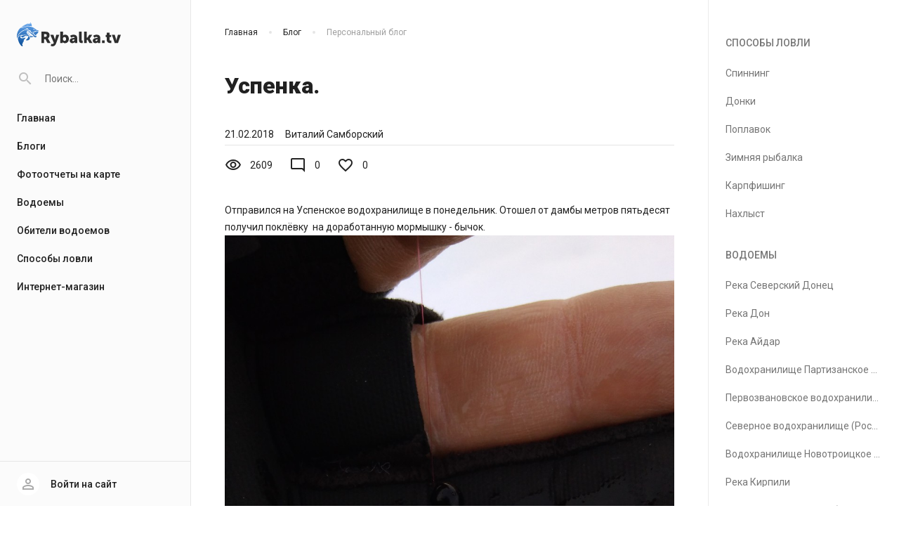

--- FILE ---
content_type: text/html; charset=UTF-8
request_url: https://rybalka.tv/blogs/vitaly/uspenka-1.php
body_size: 15944
content:
<!DOCTYPE html>
<head>
	<meta http-equiv="X-UA-Compatible" content="IE=edge" />
	<meta name="viewport" content="width=device-width, initial-scale=1">
	<link rel="shortcut icon" type="image/x-icon" href="/local/templates/fish2020-work/favicon.ico" />
	<title>Успенка.</title>
		<meta http-equiv="Content-Type" content="text/html; charset=UTF-8" />
<meta name="robots" content="index, follow" />
<meta name="description" content="Новости рыболовов" />
<link href="/bitrix/js/main/core/css/core_image.css?16811285305549" type="text/css"  rel="stylesheet" />
<link href="/bitrix/js/ui/design-tokens/dist/ui.design-tokens.css?168112856424720" type="text/css"  rel="stylesheet" />
<link href="/bitrix/js/ui/fonts/opensans/ui.font.opensans.css?16672144062555" type="text/css"  rel="stylesheet" />
<link href="/bitrix/js/main/popup/dist/main.popup.bundle.css?175137659629861" type="text/css"  rel="stylesheet" />
<link href="/bitrix/js/main/rating/main.rating.css?175137659435131" type="text/css"  rel="stylesheet" />
<link href="/local/templates/fish2020-work/components/bitrix/blog/.default/style.css?158824608017050" type="text/css"  rel="stylesheet" />
<link href="/bitrix/components/bitrix/main.user.link/templates/.default/style.css?15868014511007" type="text/css"  rel="stylesheet" />
<link href="/bitrix/components/bitrix/rating.vote/templates/like/style.css?158680145310931" type="text/css"  rel="stylesheet" />
<link href="/bitrix/panel/main/popup.css?168112853122696" type="text/css"  data-template-style="true"  rel="stylesheet" />
<link href="/local/templates/fish2020-work/assets/vendors/owl/owl.carousel.min.css?15768323183351" type="text/css"  data-template-style="true"  rel="stylesheet" />
<link href="/local/templates/fish2020-work/assets/vendors/owl/owl.theme.default.min.css?15768323181013" type="text/css"  data-template-style="true"  rel="stylesheet" />
<link href="/local/templates/fish2020-work/assets/vendors/fancybox/jquery.fancybox.min.css?158677274112795" type="text/css"  data-template-style="true"  rel="stylesheet" />
<link href="/local/templates/fish2020-work/assets/vendors/nprogress/nprogress.css?15867817491458" type="text/css"  data-template-style="true"  rel="stylesheet" />
<link href="/local/templates/fish2020-work/assets/css/style.css?159946466793160" type="text/css"  data-template-style="true"  rel="stylesheet" />
<link href="https://fonts.googleapis.com/css?family=Material+Icons|Material+Icons+Outlined" type="text/css"  rel="stylesheet" />
<link href="https://fonts.googleapis.com/css2?family=Roboto:wght@400;500;700;900&display=swap" type="text/css"  rel="stylesheet" />
<script type="text/javascript">if(!window.BX)window.BX={};if(!window.BX.message)window.BX.message=function(mess){if(typeof mess==='object'){for(let i in mess) {BX.message[i]=mess[i];} return true;}};</script>
<script type="text/javascript">(window.BX||top.BX).message({'JS_CORE_LOADING':'Загрузка...','JS_CORE_NO_DATA':'- Нет данных -','JS_CORE_WINDOW_CLOSE':'Закрыть','JS_CORE_WINDOW_EXPAND':'Развернуть','JS_CORE_WINDOW_NARROW':'Свернуть в окно','JS_CORE_WINDOW_SAVE':'Сохранить','JS_CORE_WINDOW_CANCEL':'Отменить','JS_CORE_WINDOW_CONTINUE':'Продолжить','JS_CORE_H':'ч','JS_CORE_M':'м','JS_CORE_S':'с','JSADM_AI_HIDE_EXTRA':'Скрыть лишние','JSADM_AI_ALL_NOTIF':'Показать все','JSADM_AUTH_REQ':'Требуется авторизация!','JS_CORE_WINDOW_AUTH':'Войти','JS_CORE_IMAGE_FULL':'Полный размер'});</script>

<script type="text/javascript" src="/bitrix/js/main/core/core.js?1751376597486439"></script>

<script>BX.setJSList(['/bitrix/js/main/core/core_ajax.js','/bitrix/js/main/core/core_promise.js','/bitrix/js/main/polyfill/promise/js/promise.js','/bitrix/js/main/loadext/loadext.js','/bitrix/js/main/loadext/extension.js','/bitrix/js/main/polyfill/promise/js/promise.js','/bitrix/js/main/polyfill/find/js/find.js','/bitrix/js/main/polyfill/includes/js/includes.js','/bitrix/js/main/polyfill/matches/js/matches.js','/bitrix/js/ui/polyfill/closest/js/closest.js','/bitrix/js/main/polyfill/fill/main.polyfill.fill.js','/bitrix/js/main/polyfill/find/js/find.js','/bitrix/js/main/polyfill/matches/js/matches.js','/bitrix/js/main/polyfill/core/dist/polyfill.bundle.js','/bitrix/js/main/core/core.js','/bitrix/js/main/polyfill/intersectionobserver/js/intersectionobserver.js','/bitrix/js/main/lazyload/dist/lazyload.bundle.js','/bitrix/js/main/polyfill/core/dist/polyfill.bundle.js','/bitrix/js/main/parambag/dist/parambag.bundle.js']);
</script>
<script type="text/javascript">(window.BX||top.BX).message({'pull_server_enabled':'Y','pull_config_timestamp':'1616854204','pull_guest_mode':'N','pull_guest_user_id':'0'});(window.BX||top.BX).message({'PULL_OLD_REVISION':'Для продолжения корректной работы с сайтом необходимо перезагрузить страницу.'});</script>
<script type="text/javascript">(window.BX||top.BX).message({'RATING_LIKE_REACTION_DEFAULT':'like','RATING_LIKE_POPUP_ALL':'Все #CNT#','RATING_LIKE_TOP_TEXT2_YOU_2_MORE':'#OVERFLOW_START#Вы, #USER_1#, #USER_2##OVERFLOW_END##MORE_START#и еще #USERS_MORE##MORE_END#','RATING_LIKE_TOP_TEXT2_YOU_1_MORE':'#OVERFLOW_START#Вы, #USER_1##OVERFLOW_END##MORE_START#и еще #USERS_MORE##MORE_END#','RATING_LIKE_TOP_TEXT2_YOU_2':'#OVERFLOW_START#Вы, #USER_1# и #USER_2##OVERFLOW_END#','RATING_LIKE_TOP_TEXT2_YOU_1':'#OVERFLOW_START#Вы и #USER_1##OVERFLOW_END#','RATING_LIKE_TOP_TEXT2_2_MORE':'#OVERFLOW_START##USER_1#, #USER_2##OVERFLOW_END##MORE_START#и еще #USERS_MORE##MORE_END#','RATING_LIKE_TOP_TEXT2_1_MORE':'#OVERFLOW_START##USER_1##OVERFLOW_END##MORE_START#и еще #USERS_MORE##MORE_END#','RATING_LIKE_TOP_TEXT2_2':'#OVERFLOW_START##USER_1# и #USER_2##OVERFLOW_END#','RATING_LIKE_TOP_TEXT2_1':'#OVERFLOW_START##USER_1##OVERFLOW_END#','RATING_LIKE_EMOTION_LIKE_CALC':'Нравится','RATING_LIKE_EMOTION_KISS_CALC':'Восхищаюсь','RATING_LIKE_EMOTION_LAUGH_CALC':'Смеюсь','RATING_LIKE_EMOTION_WONDER_CALC':'Удивляюсь','RATING_LIKE_EMOTION_CRY_CALC':'Печалюсь','RATING_LIKE_EMOTION_ANGRY_CALC':'Злюсь','RATING_LIKE_EMOTION_FACEPALM_CALC':'Разочарован'});(window.BX||top.BX).message({'RATING_LIKE_TOP_TEXT2_YOU_2_MORE':'#OVERFLOW_START#Вы, #USER_1#, #USER_2##OVERFLOW_END##MORE_START#и еще #USERS_MORE##MORE_END#','RATING_LIKE_TOP_TEXT2_YOU_1_MORE':'#OVERFLOW_START#Вы, #USER_1##OVERFLOW_END##MORE_START#и еще #USERS_MORE##MORE_END#','RATING_LIKE_TOP_TEXT2_YOU_2':'#OVERFLOW_START#Вы, #USER_1# и #USER_2##OVERFLOW_END#','RATING_LIKE_TOP_TEXT2_YOU_1':'#OVERFLOW_START#Вы и #USER_1##OVERFLOW_END#','RATING_LIKE_TOP_TEXT2_YOU_0':'#OVERFLOW_START#Вы#OVERFLOW_END#','RATING_LIKE_TOP_TEXT2_2_MORE':'#OVERFLOW_START##USER_1#, #USER_2##OVERFLOW_END##MORE_START#и еще #USERS_MORE##MORE_END#','RATING_LIKE_TOP_TEXT2_1_MORE':'#OVERFLOW_START##USER_1##OVERFLOW_END##MORE_START#и еще #USERS_MORE##MORE_END#','RATING_LIKE_TOP_TEXT2_2':'#OVERFLOW_START##USER_1# и #USER_2##OVERFLOW_END#','RATING_LIKE_TOP_TEXT2_1':'#OVERFLOW_START##USER_1##OVERFLOW_END#','RATING_LIKE_TOP_TEXT3_YOU':'Вы','RATING_LIKE_TOP_TEXT3_1':'#OVERFLOW_START##USER_LIST_BEGIN##OVERFLOW_END#','RATING_LIKE_TOP_TEXT3_2':'#OVERFLOW_START##USER_LIST_BEGIN# и #USER_LIST_END##OVERFLOW_END#','RATING_LIKE_TOP_TEXT3_USERLIST_SEPARATOR':'#USERNAME#, #USERNAME#','RATING_LIKE_POPUP_ALL':'Все #CNT#','RATING_LIKE_EMOTION_LIKE':'Нравится','RATING_LIKE_EMOTION_KISS':'Восхищаюсь','RATING_LIKE_EMOTION_LAUGH':'Смеюсь','RATING_LIKE_EMOTION_WONDER':'Удивляюсь','RATING_LIKE_EMOTION_CRY':'Печалюсь','RATING_LIKE_EMOTION_ANGRY':'Злюсь','RATING_LIKE_EMOTION_FACEPALM':'Разочарован','RATING_LIKE_RESULTS':'Результаты'});</script>
<script type="text/javascript">(window.BX||top.BX).message({'JS_CORE_LOADING':'Загрузка...','JS_CORE_NO_DATA':'- Нет данных -','JS_CORE_WINDOW_CLOSE':'Закрыть','JS_CORE_WINDOW_EXPAND':'Развернуть','JS_CORE_WINDOW_NARROW':'Свернуть в окно','JS_CORE_WINDOW_SAVE':'Сохранить','JS_CORE_WINDOW_CANCEL':'Отменить','JS_CORE_WINDOW_CONTINUE':'Продолжить','JS_CORE_H':'ч','JS_CORE_M':'м','JS_CORE_S':'с','JSADM_AI_HIDE_EXTRA':'Скрыть лишние','JSADM_AI_ALL_NOTIF':'Показать все','JSADM_AUTH_REQ':'Требуется авторизация!','JS_CORE_WINDOW_AUTH':'Войти','JS_CORE_IMAGE_FULL':'Полный размер'});</script>
<script type="text/javascript">(window.BX||top.BX).message({'LANGUAGE_ID':'ru','FORMAT_DATE':'DD.MM.YYYY','FORMAT_DATETIME':'DD.MM.YYYY HH:MI:SS','COOKIE_PREFIX':'BITRIX_SM','SERVER_TZ_OFFSET':'10800','UTF_MODE':'Y','SITE_ID':'s1','SITE_DIR':'/','USER_ID':'','SERVER_TIME':'1764272639','USER_TZ_OFFSET':'0','USER_TZ_AUTO':'Y','bitrix_sessid':'f596de1c97e7cc5d708aa6dd24951874'});</script>


<script type="text/javascript" src="/bitrix/js/pull/protobuf/protobuf.js?1616766762274055"></script>
<script type="text/javascript" src="/bitrix/js/pull/protobuf/model.js?161676676270928"></script>
<script type="text/javascript" src="/bitrix/js/rest/client/rest.client.js?160369286017414"></script>
<script type="text/javascript" src="/bitrix/js/pull/client/pull.client.js?168112855681012"></script>
<script type="text/javascript" src="/bitrix/js/main/core/core_ls.js?158680144010430"></script>
<script type="text/javascript" src="/bitrix/js/main/core/core_image.js?158680144017945"></script>
<script type="text/javascript" src="/bitrix/js/ui/lottie/dist/lottie.bundle.js?1681128564414793"></script>
<script type="text/javascript" src="/bitrix/js/main/popup/dist/main.popup.bundle.js?1751376595117166"></script>
<script type="text/javascript" src="/bitrix/js/main/rating/main.rating.js?1751376595320370"></script>
<script type="text/javascript" src="/bitrix/js/main/pageobject/pageobject.js?1589791159864"></script>
<script type="text/javascript" src="/bitrix/js/main/core/core_window.js?165044607198768"></script>
<script type="text/javascript">
					(function () {
						"use strict";

						var counter = function ()
						{
							var cookie = (function (name) {
								var parts = ("; " + document.cookie).split("; " + name + "=");
								if (parts.length == 2) {
									try {return JSON.parse(decodeURIComponent(parts.pop().split(";").shift()));}
									catch (e) {}
								}
							})("BITRIX_CONVERSION_CONTEXT_s1");

							if (cookie && cookie.EXPIRE >= BX.message("SERVER_TIME"))
								return;

							var request = new XMLHttpRequest();
							request.open("POST", "/bitrix/tools/conversion/ajax_counter.php", true);
							request.setRequestHeader("Content-type", "application/x-www-form-urlencoded");
							request.send(
								"SITE_ID="+encodeURIComponent("s1")+
								"&sessid="+encodeURIComponent(BX.bitrix_sessid())+
								"&HTTP_REFERER="+encodeURIComponent(document.referrer)
							);
						};

						if (window.frameRequestStart === true)
							BX.addCustomEvent("onFrameDataReceived", counter);
						else
							BX.ready(counter);
					})();
				</script>
<link rel="alternate" type="application/rss+xml" title="RSS" href="/blogs/vitaly/rss/rss2/uspenka-1" />
<link rel="alternate" type="application/rss+xml" title="RSS" href="/blogs/vitaly/rss/rss2" />



<script type="text/javascript" src="/local/templates/fish2020-work/assets/vendors/jquery-3.4.1.min.js?156042350588145"></script>
<script type="text/javascript" src="/local/templates/fish2020-work/assets/vendors/owl/owl.carousel.min.js?157683231844342"></script>
<script type="text/javascript" src="/local/templates/fish2020-work/assets/vendors/fancybox/jquery.fancybox.min.js?158677274168253"></script>
<script type="text/javascript" src="/local/templates/fish2020-work/assets/vendors/nprogress/nprogress.js?158678174911718"></script>
<script type="text/javascript" src="/local/templates/fish2020-work/assets/vendors/lazy/lazyload.min.js?15839992285612"></script>
<script type="text/javascript" src="/local/templates/fish2020-work/assets/js/main.js?15925403291053"></script>
<script type="text/javascript" src="/bitrix/components/bitrix/search.title/script.js?15868015029847"></script>
<script type="text/javascript">var _ba = _ba || []; _ba.push(["aid", "37f3c9b33c6484aefdff92f6e795f0e1"]); _ba.push(["host", "rybalka.tv"]); (function() {var ba = document.createElement("script"); ba.type = "text/javascript"; ba.async = true;ba.src = (document.location.protocol == "https:" ? "https://" : "http://") + "bitrix.info/ba.js";var s = document.getElementsByTagName("script")[0];s.parentNode.insertBefore(ba, s);})();</script>


<!-- Global site tag (gtag.js) - Google Analytics -->
<script async src="https://www.googletagmanager.com/gtag/js?id=UA-178001191-1"></script>
<script>
  window.dataLayer = window.dataLayer || [];
  function gtag(){dataLayer.push(arguments);}
  gtag('js', new Date());

  gtag('config', 'UA-178001191-1');
</script>

	
<!-- Yandex.Metrika counter -->
<script type="text/javascript" >
   (function(m,e,t,r,i,k,a){m[i]=m[i]||function(){(m[i].a=m[i].a||[]).push(arguments)};
   m[i].l=1*new Date();k=e.createElement(t),a=e.getElementsByTagName(t)[0],k.async=1,k.src=r,a.parentNode.insertBefore(k,a)})
   (window, document, "script", "https://mc.yandex.ru/metrika/tag.js", "ym");

   ym(143417, "init", {
        clickmap:true,
        trackLinks:true,
        accurateTrackBounce:true
   });
</script>
<noscript><div><img src="https://mc.yandex.ru/watch/143417" style="position:absolute; left:-9999px;" alt="" /></div></noscript>
<!-- /Yandex.Metrika counter -->

	
</head>
<body class="">
	<div id="panel"></div>
	<div class="l-container">
		<div class="bm-header">
			<div class="bm-header__inner">
				<a href="#" class="js-mob-sidebar-trigger bm-header__menu"><i class="material-icons">menu</i></a>
				<a href="/" class="bm-header__logo"><img src="/local/templates/fish2020-work/assets/images/rybalka_logo.svg" width="148" height="34" alt=""></a>
				<a href="#" class="js-mob-search-trigger bm-header__search"><i class="material-icons bm-header__search-icon">search</i><i class="material-icons bm-header__search-collapse-icon">expand_less</i></a>
			</div>
		</div>
		<div class="l-sidebar">
			<div class="l-sidebar__scroll">
				<div class="b-top-bar">
					<button type="button" class="js-mob-sidebar-trigger b-top-bar__btn"><span class="material-icons">arrow_back</span></button>
					<div class="b-top-bar__name">Навигация</div>
				</div>
				
				<a href="/" class="b-logo"><img src="/local/templates/fish2020-work/assets/images/rybalka_logo.svg" width="148" height="34" alt=""></a>
					<div id="title-search" class="b-search">
		<form action="/search/" class="b-search__form">
			<input class="b-search__field" placeholder="Поиск..." id="title-search-input" type="text" name="q" value="" size="40" maxlength="50" autocomplete="off" />
			<button class="b-search__submit" name="s" type="submit" value="Поиск"><span class="b-search__desktop-icon material-icons">search</span><span class="b-search__mobile-icon material-icons">arrow_forward</span></button>
		</form>
	</div>
<script>
	BX.ready(function(){
		new JCTitleSearch({
			'AJAX_PAGE' : '/blogs/vitaly/uspenka-1.php',
			'CONTAINER_ID': 'title-search',
			'INPUT_ID': 'title-search-input',
			'MIN_QUERY_LEN': 2
		});
	});
</script>
					<ul class="b-menu" id="horizontal-multilevel-menu">

	
	
		
							<li class="b-menu__item"><a href="/" class="b-menu__link root-item">Главная</a></li>
			
		
	
	

	
	
		
							<li class="b-menu__item"><a href="/blogs/" class="b-menu__link state-active<">Блоги</a></li>
			
		
	
	

	
	
		
							<li class="b-menu__item"><a href="/georeports/" class="b-menu__link root-item">Фотоотчеты на карте</a></li>
			
		
	
	

	
	
		
							<li class="b-menu__item"><a href="/water/" class="b-menu__link root-item">Водоемы</a></li>
			
		
	
	

	
	
		
							<li class="b-menu__item"><a href="/fish/" class="b-menu__link root-item">Обители водоемов</a></li>
			
		
	
	

	
	
		
							<li class="b-menu__item"><a href="/fishing-methods/" class="b-menu__link root-item">Способы ловли</a></li>
			
		
	
	

	
	
		
							<li class="b-menu__item"><a href="https://rybalka.tv/shop/" class="b-menu__link root-item">Интернет-магазин</a></li>
			
		
	
	


</ul>
<div class="menu-clear-left"></div>
			</div>
			<div class="l-sidebar__bottom">
						<a href="/auth/?backurl=%2Fblogs%2Fvitaly%2Fuspenka-1.php" class="b-login-btn">
			<div class="b-login-btn__avatar"><span class="material-icons">perm_identity</span></div>
			<div class="b-login-btn__name">Войти на сайт</div>
		</a>
				</div>
		</div>
		<div class="l-middle">
			<div class="l-middle__inner">
			
			
<!-- Yandex.RTB R-A-51420-2 -->



									<ul class="b-breadcrumbs" itemprop="http://schema.org/breadcrumb" itemscope itemtype="http://schema.org/BreadcrumbList">
					<li class="b-breadcrumbs__item" itemprop="itemListElement" itemscope itemtype="http://schema.org/ListItem">
						<a href="/" class="b-breadcrumbs__link" itemprop="item"><span itemprop="name">Главная</span></a>
						<meta itemprop="position" content="0" />
					</li>

			<li class="b-breadcrumbs__item" id="bx_breadcrumb_0" itemprop="itemListElement" itemscope itemtype="http://schema.org/ListItem">
				
				<a class="b-breadcrumbs__link" href="/blogs/" title="Блог" itemprop="item">
					<span itemprop="name">Блог</span>
				</a>
				<meta itemprop="position" content="1" />
			</li>
			<li class="b-breadcrumbs__item" itemprop="itemListElement" itemscope itemtype="http://schema.org/ListItem">
				
				<span class="b-breadcrumbs__current" itemprop="name">Персональный блог</span>
				<meta itemprop="position" content="2" />
			</li></ul>											<h1>Успенка.</h1>
									<div class="body-blog">
<div class="blog-post-current">
		<script>
		BX.viewImageBind(
			'blg-post-1217',
			{showTitle: false},
			{tag:'IMG', attr: 'data-bx-image'}
		);
		</script>
		<div class="b-post b-post--detail blog-post blog-post-first blog-post-alt blog-post-year-2018 blog-post-month-2 blog-post-day-21" id="blg-post-1217">
			<div class="b-post__top">
				<div class="b-post__info-actions">
					<div class="b-post__info-left">
						<div class="b-post__date">21.02.2018</div>
						<div class="b-post__author">
																						<a href="/blogs/vitaly/" id="anchor_0AuR8m32">Виталий Самборский</a>														</div>
					</div>
									</div>
				<div class="b-post__top-row">
										<div class="b-post__icons s-sep">
						<div class="b-post__icons-list">
							<div class="b-post__icon">
								<span class="material-icons-outlined">visibility</span>2609							</div>
															<div class="b-post__icon">
									<span class="material-icons-outlined">mode_comment</span>0								</div>
																						<span class="ilike-light"><span
		class="bx-ilike-button bx-ilike-button-disable"
		id="bx-ilike-button-BLOG_POST-1217-1764272958"
		data-vote-key-signed=""
	><span class="bx-ilike-right-wrap"><span class="bx-ilike-right">0</span></span><span class="bx-ilike-left-wrap" title="Только авторизованные пользователи могут участвовать в голосовании"></span></span><span class="bx-ilike-wrap-block" id="bx-ilike-popup-cont-BLOG_POST-1217-1764272958" style="display:none;"><span class="bx-ilike-popup"><span class="bx-ilike-wait"></span></span></span></span>
<script>
BX.ready(function() {

	
	if (!window.RatingLike && top.RatingLike)
	{
		window.RatingLike = top.RatingLike;
	}

	if (BX.Type.isUndefined(window.RatingLike))
	{
		return false;
	}

	if (BX.Type.isUndefined(window.RatingLikeInited))
	{
		window.RatingLikeInited = true;
		window.RatingLike.setParams({
			pathToUserProfile: '/blogs/user/#user_id#.php',
		});
	}

	window.RatingLike.Set(
		{
			likeId: 'BLOG_POST-1217-1764272958',
			keySigned: '',
			entityTypeId: 'BLOG_POST',
			entityId: '1217',
			available: 'N',
			userId: '0',
			localize: {
				'LIKE_Y': 'Нравится',
				'LIKE_N': 'Нравится',
				'LIKE_D': 'Это нравится'
			},
			template: 'light',
			pathToUserProfile: '/blogs/user/#user_id#.php'
		},
	);
});
</script>													</div>
						<a href="#" class="s-icon-btn s-icon-btn--ghost"><span class="material-icons">turned_in_not</span></a>
					</div>
					<div class="b-post__tags">
																																																																												</div>
				</div>
			</div>
			<div class="b-post__text s-text">
				<p>Отправился на Успенское водохранилище в понедельник. Отошел от дамбы метров пятьдесят получил поклёвку&nbsp; на доработанную мормышку - бычок.<img src="https://rybalka.tv/uploads/blogs/vitaly/37966/4e6b30468ac919de207b77bd32175c2f.jpg" border="0" data-bx-image="https://rybalka.tv/uploads/blogs/vitaly/37966/4e6b30468ac919de207b77bd32175c2f.jpg" data-bx-onload="Y" /><br />&nbsp; Мормышка свинцовая капля с подвеской латунного шарика. <img src="https://rybalka.tv/uploads/blogs/vitaly/37966/16baf3de0c40f0da4008eecf88557d22.jpg" border="0" data-bx-image="https://rybalka.tv/uploads/blogs/vitaly/37966/16baf3de0c40f0da4008eecf88557d22.jpg" data-bx-onload="Y" /><br /><br /><br /><img src="https://rybalka.tv/uploads/blogs/vitaly/37966/c679b86e76eafe32f74de990b39dba28.jpg" border="0" data-bx-image="https://rybalka.tv/uploads/blogs/vitaly/37966/c679b86e76eafe32f74de990b39dba28.jpg" data-bx-onload="Y" /><br /><img src="https://rybalka.tv/uploads/blogs/vitaly/37966/c7d48532c5a8684f820fd9be8634863c.jpg" border="0" data-bx-image="https://rybalka.tv/uploads/blogs/vitaly/37966/c7d48532c5a8684f820fd9be8634863c.jpg" data-bx-onload="Y" /><br />&nbsp; Переместился ближе к основной группе рыбаков. Пробурился, закормил лунки. Выждал время на обнаружение рыбой корма, но не дождался поклёвку. Рыбаки в этот день рассредоточены по акватории, нет концентрации в одном месте. Озираясь по сторонам не замечаю, чтобы кто-то ловил.&nbsp;<br /><img src="https://rybalka.tv/uploads/blogs/vitaly/37966/f78dc3a76a22d65889a09e2017909509.jpg" border="0" data-bx-image="https://rybalka.tv/uploads/blogs/vitaly/37966/f78dc3a76a22d65889a09e2017909509.jpg" data-bx-onload="Y" /><br /><br /><img src="https://rybalka.tv/uploads/blogs/vitaly/37966/1d27eeb55a65310d25d8d14e2608ad2e.jpg" border="0" data-bx-image="https://rybalka.tv/uploads/blogs/vitaly/37966/1d27eeb55a65310d25d8d14e2608ad2e.jpg" data-bx-onload="Y" /><br />&nbsp; Поймал пару окушков.<br /><img src="https://rybalka.tv/uploads/blogs/vitaly/37966/a4f30202a2e4db24bbe3284662904adc.jpg" border="0" data-bx-image="https://rybalka.tv/uploads/blogs/vitaly/37966/a4f30202a2e4db24bbe3284662904adc.jpg" data-bx-onload="Y" /><br />&nbsp; Решил сместиться ближе к берегу.&nbsp;<br /><img src="https://rybalka.tv/uploads/blogs/vitaly/37966/7c6b40d70b0be4b6ef23683387b88411.jpg" border="0" data-bx-image="https://rybalka.tv/uploads/blogs/vitaly/37966/7c6b40d70b0be4b6ef23683387b88411.jpg" data-bx-onload="Y" /><br />&nbsp;<img src="https://rybalka.tv/uploads/blogs/vitaly/37966/a559206a6ba5bd01e865e47e21abb2e4.jpg" border="0" data-bx-image="https://rybalka.tv/uploads/blogs/vitaly/37966/a559206a6ba5bd01e865e47e21abb2e4.jpg" data-bx-onload="Y" /><br /><br />&nbsp;У берега были вчерашние лунки, по ним и ловил. Закармливал и здесь, но без толку. Отловил с пяток мелких окушков. Белой рыбы не было в улове.&nbsp;<br /><img src="https://rybalka.tv/uploads/blogs/vitaly/37966/2c2aff7212266a947b1d58822ac275c5.jpg" border="0" data-bx-image="https://rybalka.tv/uploads/blogs/vitaly/37966/2c2aff7212266a947b1d58822ac275c5.jpg" data-bx-onload="Y" /><br /><br />&nbsp; Видимо, нужно придерживаться определенной тактикики, закормил и сиди жди подхода рыбы. Индикатором подхода скорее всего нужно ставить поплавок с мотылем, а как увижу поклёвку и соответственно поимку бели тогда нужно обкатывать безмотылки.</p><p>&nbsp; Вечером на форуме появиласи информация - ловили рыбаки рыбку...</p>							</div>
							<div class="s-bottom-tags">
																																																																</div>
									</div>
		</div>	<div align="right">
			<div class="blog-group-rss">
		<a href="/blogs/vitaly/rss/rss2/uspenka-1" title="Комментарии к текущему сообщению в формате RSS 2.0" class="blog-rss-icon"></a>
	</div>
		</div>
	<script>
BX.viewImageBind(
	'blg-comment-1217',
	false, 
	{tag:'IMG', attr: 'data-bx-image'}
);

BX.message({'BPC_ERROR_NO_TEXT':'Вы должны ввести текст сообщения'});
</script>
<div class="blog-comments" id="blg-comment-1217">
	<h2>Комментарии</h2>
<a name="comments"></a>
<script>

//	it is scripts from old-version editor. Them work with new editor too and not was overwriting.

function showComment(key, error, userName, userEmail, needData)
{
			BX.ajax.getCaptcha(function(data) {
			BX("captcha_word").value = "";
			BX("captcha_code").value = data["captcha_sid"];
			BX("captcha").src = '/bitrix/tools/captcha.php?captcha_code=' + data["captcha_sid"];
			BX("captcha").style.display = "";
		});
			subject = '';
	comment = '';

	if(needData == "Y")
	{
		subject = window["title"+key];
		comment = window["text"+key];
	}
	
	var pFormCont = BX('form_c_del');
	BX('form_comment_' + key).appendChild(pFormCont); // Move form
	pFormCont.style.display = "block";

	document.form_comment.parentId.value = key;
	document.form_comment.edit_id.value = '';
	document.form_comment.act.value = 'add';
	document.form_comment.post.value = 'Отправить';
	document.form_comment.action = document.form_comment.action + "#" + key;

	if(error == "Y")
	{
		if(comment.length > 0)
		{
			comment = comment.replace(/\/</gi, '<');
			comment = comment.replace(/\/>/gi, '>');
		}
		if(userName.length > 0)
		{
			userName = userName.replace(/\/</gi, '<');
			userName = userName.replace(/\/>/gi, '>');
			document.form_comment.user_name.value = userName;
		}
		if(userEmail.length > 0)
		{
			userEmail = userEmail.replace(/\/</gi, '<');
			userEmail = userEmail.replace(/\/>/gi, '>');
			document.form_comment.user_email.value = userEmail;
		}
		if(subject && subject.length>0 && document.form_comment.subject)
		{
			subject = subject.replace(/\/</gi, '<');
			subject = subject.replace(/\/>/gi, '>');
			document.form_comment.subject.value = subject;
		}
	}

	files = BX('form_comment')["UF_BLOG_COMMENT_DOC[]"];
	if(files !== null && typeof files != 'undefined')
	{
		if(!files.length)
		{
			BX.remove(files);
		}
		else
		{
			for(i = 0; i < files.length; i++)
				BX.remove(BX(files[i]));
		}
	}
	filesForm = BX.findChild(BX('blog-comment-user-fields-UF_BLOG_COMMENT_DOC'), {'className': 'file-placeholder-tbody' }, true, false);
	if(filesForm !== null && typeof filesForm != 'undefined')
		BX.cleanNode(filesForm, false);

	filesForm = BX.findChild(BX('blog-comment-user-fields-UF_BLOG_COMMENT_DOC'), {'className': 'feed-add-photo-block' }, true, true);
	if(filesForm !== null && typeof filesForm != 'undefined')

	{
		for(i = 0; i < filesForm.length; i++)
		{
			if(BX(filesForm[i]).parentNode.id != 'file-image-template')
				BX.remove(BX(filesForm[i]));
		}
	}

	filesForm = BX.findChild(BX('blog-comment-user-fields-UF_BLOG_COMMENT_DOC'), {'className': 'file-selectdialog' }, true, false);
	if(filesForm !== null && typeof filesForm != 'undefined')
	{
		BX.hide(BX.findChild(BX('blog-comment-user-fields-UF_BLOG_COMMENT_DOC'), {'className': 'file-selectdialog' }, true, false));
		BX.show(BX('blog-upload-file'));
	}

	onLightEditorShow(comment);
	return false;
}


function hideShowComment(url, id)
{
	var bcn = BX('blg-comment-'+id);
	BX.showWait(bcn);
	bcn.id = 'blg-comment-'+id+'old';
	BX('err_comment_'+id).innerHTML = '';

	BX.ajax.get(url, function(data) {
		var obNew = BX.processHTML(data, true);
		scripts = obNew.SCRIPT;
		BX.ajax.processScripts(scripts, true);
		var nc = BX('new_comment_'+id);
		var bc = BX('blg-comment-'+id+'old');
		nc.style.display = "none";
		nc.innerHTML = data;
		
		if(BX('blg-comment-'+id))
		{
			bc.innerHTML = BX('blg-comment-'+id).innerHTML;
		}
		else
		{
			BX('err_comment_'+id).innerHTML = nc.innerHTML;
		}
		BX('blg-comment-'+id+'old').id = 'blg-comment-'+id;

		BX.closeWait();
	});

	return false;
}

function deleteComment(url, id)
{
	BX.showWait(BX('blg-comment-'+id));

	BX.ajax.get(url, function(data) {
		var obNew = BX.processHTML(data, true);
		scripts = obNew.SCRIPT;
		BX.ajax.processScripts(scripts, true);

		var nc = BX('new_comment_'+id);
		nc.style.display = "none";
		nc.innerHTML = data;

		if(BX('blg-com-err'))
		{
			BX('err_comment_'+id).innerHTML = nc.innerHTML;
		}
		else
		{
			BX('blg-comment-'+id).innerHTML = nc.innerHTML;
		}
		nc.innerHTML = '';
		
		BX.closeWait();
	});

	return false;
}

</script><script>

//for NEW EDITOR processing
window.FCForm = function(arParams)
{
	this.url = '';
	this.lhe = '';
	this.entitiesId = {};
	this.form = BX(arParams['formId']);
	this.handler = window.LHEPostForm.getHandler(arParams['editorId']);
	this.editorName = arParams['editorName'];
	this.editorId = arParams['editorId'];
	this.eventNode = this.handler.eventNode;

	if (this.eventNode)
	{
		BX.addCustomEvent(this.eventNode, 'OnBeforeShowLHE', BX.delegate(function() {
			if (BX.browser.IsIOS() && BX.browser.IsMobile())
			{
				BX.addClass(window["document"]["documentElement"], 'bx-ios-fix-frame-focus');
				if (top && top["document"])
					BX.addClass(top["document"]["documentElement"], 'bx-ios-fix-frame-focus');
			}
			var node = this._getPlacehoder();
			if (node)
			{
				BX.show(node);
			}
		}, this));
	}

	this.windowEvents =
		{
			OnUCAfterRecordEdit : BX.delegate(function(entityId, id, data, act) {
								BX.ajax.getCaptcha(function(data) {
					BX("captcha_word").value = "";
					BX("captcha_code").value = data["captcha_sid"];
					BX("captcha").src = '/bitrix/tools/captcha.php?captcha_code=' + data["captcha_sid"];
					BX("captcha").style.display = "";
				});
								
				if (!!this.entitiesId[entityId]) {
					if (act === "EDIT" || act === "ADD" || act === "REPLY")
					{
						this.show([entityId, id], [data['messageBBCode'], data['messageTitle']], data['messageFields'], act);
						this.editing = true;
					}
					else
					{
						this.hide(true);
						if (!!data['errorMessage']) {
							this.id = [entityId, id];
							this.showError(data['errorMessage']);
						}
						else if (!!data['okMessage']) {
							this.id = [entityId, id];
							this.showNote(data['okMessage']);
							this.id = null;
						}
					}
				}
			}, this),

			OnUCUserReply : BX.delegate(function(entityId, commentId, safeEdit) {
				if (!this._checkTextSafety([entityId, 0], safeEdit))
					return;
	
				if (this.entitiesId[entityId])
				{
					this.show([entityId, commentId]);
				}
			}, this),

			OnUCAfterCommentCancel : BX.delegate(function() {this.hide(true);}, this),
		};
};

window.FCForm.prototype = {
	linkEntity : function(Ent) {
		if (!!Ent)
		{
			for(var ii in Ent)
			{
				if (Ent.hasOwnProperty(ii))
				{
					this.entitiesId[ii] = Ent[ii];
				}
			}
		}
		if (!this.windowEventsSet && !!this.entitiesId)
		{
			BX.addCustomEvent(window, 'OnUCUserReply', this.windowEvents.OnUCUserReply);
			BX.addCustomEvent(window, 'OnUCAfterRecordEdit', this.windowEvents.OnUCAfterRecordEdit);
			BX.addCustomEvent(window, 'OnUCAfterCommentCancel', this.windowEvents.OnUCAfterCommentCancel);
			this.windowEventsSet = true;
		}
	},
	_checkTextSafety : function(id, checkObj) {
		if (checkObj === true)
		{
			checkObj = id;
			if (this.id && this.id.join('-') != id.join('-') && this.handler.editorIsLoaded && this.handler.oEditor.IsContentChanged())
				return window.confirm(BX.message('MPL_SAFE_EDIT'));
			return true;
		}
		return checkObj === false;
	},
	_getPlacehoder : function(res) {
		res = (!!res ? res : this.id);
		return (!!res ? BX('record-' + res.join('-') + '-placeholder') : null);
	},
//	todo: in switcher we must show\hide "add comment". Now it do nothing
	_getSwitcher : function(res) {
		res = (!!res ? res : this.id);
		return (!!res ? BX('record-' + res[0] + '-switcher') : null);
	},
	hide : function(quick)
	{
		if (this.eventNode.style.display != 'none') {
			BX.onCustomEvent(this.eventNode, 'OnShowLHE', [(quick === true ? false : 'hide')]);
		}
		if (quick) {
			BX.hide(this.form);
			document.body.appendChild(this.form);
		}
	},
	show : function(id, text, data, act)
	{
		if (this.id && !!id && this.id.join('-') == id.join('-'))
			return true;
		else
			this.hide(true);
		
		BX.show(this.form);

		if (this.form.subject)
		{
// 			title is not reinit in editor, do it manual
			if(typeof(text[1]) != 'undefined')
				this.form.subject.value = text[1];
			else
				this.form.subject.value = '';
		}

		this.id = id;
		this.parentId = (act == 'REPLY' ? id[1] : false);	//parentID for reply comment, for add or edit - not needed
		this.jsCommentId = BX.util.getRandomString(20);
		var node = this._getPlacehoder();

		node.appendChild(this.form);
		BX.onCustomEvent(this.eventNode, 'OnShowLHE', ['show']);
		BX.onCustomEvent(this.eventNode, 'OnUCFormAfterShow', [this, text[0], data]);

		return true;
	},
	submit : function() {
		if (this.busy === true)
			return 'busy';
		
		this.clearError();
		var text = (this.handler.editorIsLoaded ? this.handler.oEditor.GetContent() : '');

		if (!text)
		{
			this.showError(BX.message('BPC_ERROR_NO_TEXT'));
			return false;
		}
		BX.showWait(this.eventNode);
		this.busy = true;

		var post_data = {};
		window.convertFormToArray(this.form, post_data);
		post_data['REVIEW_TEXT'] = text;
		post_data['NOREDIRECT'] = "Y";
		post_data['MODE'] = "RECORD";
		post_data['id'] = this.id;
		if (this.jsCommentId !== null)
			post_data['COMMENT_EXEMPLAR_ID'] = this.jsCommentId;
		post_data['SITE_ID'] = BX.message("SITE_ID");
		post_data['LANGUAGE_ID'] = BX.message("LANGUAGE_ID");

		if (this.editing === true)
		{
			post_data['REVIEW_ACTION'] = "EDIT";
			post_data["FILTER"] = {"ID" : this.id[1]};
		}
		BX.onCustomEvent(this.eventNode, 'OnUCFormSubmit', [this, post_data]);
		BX.onCustomEvent(window, 'OnUCFormSubmit', [this.id[0], this.id[1], this, post_data]);
		BX.ajax({
			'method': 'POST',
			'url': this.form.action,
			'data': post_data,
			'dataType' : 'html',
			'processData' : false,
			onsuccess: BX.proxy(function(data) {
				var true_data = data, ENTITY_XML_ID = this.id[0];
				if (!!data)
				{
					var dataProcessed = BX.processHTML(data, true);
					
//					run scripts to reinit comments data
					scripts = dataProcessed.SCRIPT;
					for(var s in scripts)
					{
						if (scripts.hasOwnProperty(s) && scripts[s].isInternal)
						{
							eval(scripts[s].JS);
						}
					}
					
					BX.ajax.processScripts(scripts, true);
//					commentEr object may be set in template
					if(window.commentEr && window.commentEr == "Y")
					{
						BX('err_comment_'+this.id[1]).innerHTML = data;
					}
					else
					{
						if(BX('edit_id').value > 0)
						{
							var commentId = 'blg-comment-'+this.id[1];
							if(BX(commentId))
							{
								var newComment = BX.create('div',{'html':data});	// tmp container for data
//								paste response data from tmp container
								BX(commentId).innerHTML = BX.findChild(newComment, {"attribute" : {"id": commentId}}, true).innerHTML;
								BX.cleanNode(newComment, true);
//								if(BX.browser.IsIE()) //for IE, numbered list not rendering well
//									setTimeout(function (){BX('blg-comment-'+id).innerHTML = BX('blg-comment-'+id).innerHTML}, 10);
							}
							else
							{
								BX('blg-comment-'+this.id[1]+'old').innerHTML = data;
								if(BX.browser.IsIE()) //for IE, numbered list not rendering well
									setTimeout(function (){BX('blg-comment-'+id+'old').innerHTML = BX('blg-comment-'+id+'old').innerHTML}, 10);
							}
						}
						else
						{
							BX('new_comment_cont_'+this.id[1]).innerHTML += data;
							if(BX.browser.IsIE()) //for IE, numbered list not rendering well
								setTimeout(function (){BX('new_comment_cont_'+this.id[1]).innerHTML = BX('new_comment_cont_'+this.id[1]).innerHTML}, 10);
						}
//						todo: what is it?
						BX('form_c_del').style.display = "none";
					}
					window.commentEr = false;
				}
				BX.closeWait(this.eventNode);
				this.hide(true);
				this.id = null;	// after closing form we must unattach them from comment entity
//				disable button before?
				BX('post-button').disabled = false;
				this.busy = false;
			}, this),
			
			onfailure: BX.delegate(function() {
				BX.closeWait(this.eventNode);
				this.busy = false;
			}, this)
		});
	},
	checkConsent: function() {
//		consent was set previously
		if(this.consent == true)
		{
			this.submit();
		}
		else
		{
//			to listen consent answer if they not set already
			var control = BX.UserConsent.load(BX('POST_BLOG_COMMENT_FORM'));
			
//			add new accept event with form submit
			BX.addCustomEvent(
				control,
				BX.UserConsent.events.save,
				BX.proxy(function () {this.consent = true; this.submit();}, this)
			);
			BX.addCustomEvent(
				control,
				BX.UserConsent.events.refused,
				BX.proxy(function () {this.consent = false;}, this)
			);
			
//			to open consent form if needed
			BX.onCustomEvent(this, 'OnUCFormCheckConsent', []);
		}
	},
	showError : function(text) {
		var node = BX('err_comment_'+this.id[1]);
		node.insertBefore(BX.create('div', {
				attrs : {"class": "feed-add-error"},
				html: '<div class="blog-errors blog-note-box blog-note-error"><div class="blog-error-text" id="blg-com-err">' + BX.util.htmlspecialchars(text) + '</div></div>'
			}),
			node.firstChild);
	},
	clearError : function() {
		BX('err_comment_'+this.id[1]).innerHTML = "";
	},
};

window.convertFormToArray = function(form, data)
{
	data = (!!data ? data : []);
	if(!!form){
		var
			i,
			_data = [],
			n = form.elements.length;

		for(i=0; i<n; i++)
		{
			var el = form.elements[i];
			if (el.disabled)
				continue;
			switch(el.type.toLowerCase())
			{
				case 'text':
				case 'textarea':
				case 'password':
				case 'hidden':
				case 'select-one':
					_data.push({name: el.name, value: el.value});
					break;
				case 'radio':
				case 'checkbox':
					if(el.checked)
						_data.push({name: el.name, value: el.value});
					break;
				case 'select-multiple':
					for (var j = 0; j < el.options.length; j++) {
						if (el.options[j].selected)
							_data.push({name : el.name, value : el.options[j].value});
					}
					break;
				default:
					break;
			}
		}

		var current = data;
		i = 0;

		while(i < _data.length)
		{
			var p = _data[i].name.indexOf('[');
			if (p == -1) {
				current[_data[i].name] = _data[i].value;
				current = data;
				i++;
			}
			else
			{
				var name = _data[i].name.substring(0, p);
				var rest = _data[i].name.substring(p+1);
				if(!current[name])
					current[name] = [];

				var pp = rest.indexOf(']');
				if(pp == -1)
				{
					current = data;
					i++;
				}
				else if(pp === 0)
				{
					//No index specified - so take the next integer
					current = current[name];
					_data[i].name = '' + current.length;
				}
				else
				{
					//Now index name becomes and name and we go deeper into the array
					current = current[name];
					_data[i].name = rest.substring(0, pp) + rest.substring(pp+1);
				}
			}
		}
	}
	return data;
};

window.editCommentNew = function(key, postId)
{
	var data = {
		messageBBCode : top["text"+key],
		messageTitle : top["title"+key],
		messageFields : {
			arImages : top["arImages"],
			arDocs : top["arComDocs"+key],
			arFiles : top["POST_COMMENT_MESSAGEFiles"],
			arDFiles : top["arComDFiles"+key],
			UrlPreview : top["UrlPreview"+key]}
	};
	BX.onCustomEvent(window, 'OnUCAfterRecordEdit', ['BLOG_' + postId, key, data, 'EDIT']);
};

window.replyCommentNew = function(key, postId)
{
//	todo: arImages, arFiles etc
//	todo: can set empty data, it is not error?
	var data = {
		messageBBCode : '',
		messageTitle : '',
		messageFields : {
			arImages : top["arComFiles"+key],
			arDocs : top["arComDocs"+key],
			arFiles : top["arComFilesUf"+key],
			arDFiles : top["arComDFiles"+key],
			UrlPreview : top["UrlPreview"+key]}
	};
	BX.onCustomEvent(window, 'OnUCAfterRecordEdit', ['BLOG_' + postId, key, data, 'REPLY']);
};

window.submitCommentNew = function()
{
			window["UC"]["fPOST_BLOG_COMMENT_FORM"].submit();
	};

window.cancelComment = function()
{
	BX.onCustomEvent(window, 'OnUCAfterCommentCancel');
};

window.__blogLinkEntity = function(entities, formId)
{
	if (!!window["UC"] && !!window["UC"]["f" + formId])
	{
		window["UC"]["f" + formId].linkEntity(entities);
	}
};

window.__blogOnUCFormAfterShow = function(obj, text, data) {
	data = (!!data ? data : {});
	var post_data = {
		ENTITY_XML_ID: obj.id[0],
		ENTITY_TYPE: obj.entitiesId[obj.id[0]][0],
		ENTITY_ID: obj.entitiesId[obj.id[0]][1],
		parentId: (!!obj.parentId ? obj.parentId : obj.id[1]),	//if set parent - it is reply. Other - add or edit, not use parent
		comment_post_id: obj.entitiesId[obj.id[0]][1],
		edit_id: (!!obj.parentId ? 0 : obj.id[1]),	//if set parent - it is reply, not need edit_id
		act: ((obj.id[1] <= 0 || !!obj.parentId) ? 'add' : 'edit'),
		logId: obj.entitiesId[obj.id[0]][2]
	};
	for (var ii in post_data)
	{
		if (!obj.form[ii])
			obj.form.appendChild(BX.create('INPUT', {attrs : {name : ii, type: "hidden"}}));
		obj.form[ii].value = post_data[ii];
	}

	onLightEditorShow(text, data);
};

window.__blogOnUCFormClear = function(obj) {
	LHEPostForm.reinitDataBefore(obj.editorId);
};

window.onLightEditorShow = function(content, data){
//	todo: adDocs, arImages etc
	var res = {};
	if (data["arFiles"])
	{
		var tmp2 = {}, name, size;
		for (var ij = 0; ij < data["arFiles"].length; ij++)
		{
			name = BX.findChild(BX('wdif-doc-' + data["arFiles"][ij]), {className : "feed-com-file-name"}, true);
			size = BX.findChild(BX('wdif-doc-' + data["arFiles"][ij]), {className : "feed-con-file-size"}, true);

			tmp2['F' + ij] = {
				FILE_ID : data["arFiles"][ij],
				FILE_NAME : (name ? name.innerHTML : "noname"),
				FILE_SIZE : (size ? size.innerHTML : "unknown"),
				CONTENT_TYPE : "notimage/xyz"};
		}
		res["UF_BLOG_COMMENT_DOC"] = {
			USER_TYPE_ID : "file",
			FIELD_NAME : "UF_BLOG_COMMENT_DOC[]",
			VALUE : tmp2};
	}
	if (data["arDocs"])
		res["UF_BLOG_COMMENT_FILE"] = {
			USER_TYPE_ID : "webdav_element",
			FIELD_NAME : "UF_BLOG_COMMENT_FILE[]",
			VALUE : BX.clone(data["arDocs"])};
	if (data["arDFiles"])
		res["UF_BLOG_COMMENT_FILE"] = {
			USER_TYPE_ID : "disk_file",
			FIELD_NAME : "UF_BLOG_COMMENT_FILE[]",
			VALUE : BX.clone(data["arDFiles"])};
	if (data["UrlPreview"])
		res["UF_BLOG_COMMENT_URL_PRV"] = {
			USER_TYPE_ID : "url_preview",
			FIELD_NAME : "UF_BLOG_COMMENT_URL_PRV",
			VALUE : BX.clone(data["UrlPreview"])};
	window.LHEPostForm.reinitData("POST_COMMENT_MESSAGE", content, res);
	if (data["arImages"])
	{
		var tmp,
			handler = LHEPostForm.getHandler("POST_COMMENT_MESSAGE"), controllerId = '',
			controller = null;
		
		for (id in handler['controllers'])
		{
			if (handler['controllers'].hasOwnProperty(id))
			{
				if (handler['controllers'][id]["parser"] && handler['controllers'][id]["parser"]["bxTag"] == "postimage")
				{
					controller = handler['controllers'][id];
					break;
				}
			}
		}
		
		for (var ii in data["arImages"])
		{
			if (data["arImages"].hasOwnProperty(ii))
			{
				tmp = data["arImages"][ii];
				tmp["id"] = data["arImages"][ii]["id"];
				tmp["parser"] = 'postimage';
				tmp["storage"] = 'bfile';

//				todo: add attached images in editor
//				if (controller)
//					controller.addFile(tmp);

				var ret = handler.checkFile(tmp.id, "common", tmp, true);
			}
		}
	}
}

window.__blogOnUCFormSubmit =  function(obj, post_data) {
	post_data["decode"] = "Y";	// to convert charset in component
};

window.blogCommentCtrlEnterHandler = function(e)
{
	submitCommentNew();
};


</script>

	</div>


			<script type="text/javascript">
				BX.ready(function(){
					__blogLinkEntity({BLOG_1217 : ['BG', 1217, '']},"POST_BLOG_COMMENT_FORM");});</script></div>
			</div>
			<div class="l-footer">
				<div class="l-footer__inner">
					<div class="l-footer__inner-inner">
						<div class="l-footer__col">© 2008-2020 rybalka.tv</div>
						<div class="l-footer__col">
							<a href="#">
								<img src="/local/templates/fish2020-work/assets/images/foxel_logo.svg" width="88" height="25" alt="">
							</a>
						</div>
					</div>
				</div>
			</div>
		</div>
		<div class="l-sidebar-last">
	  &nbsp;<div class="bx_sitemap"><ul class="b-menu b-menu--secondary">
				<li class="b-menu__title">Способы ловли</li>
		<li class="b-menu__item" id="bx_1847241719_144">
				<a class="b-menu__link" href="/fishing-methods/spinning/">Спиннинг				</a></li>
	<li class="b-menu__item" id="bx_1847241719_139">
				<a class="b-menu__link" href="/fishing-methods/donki/">Донки				</a></li>
	<li class="b-menu__item" id="bx_1847241719_142">
				<a class="b-menu__link" href="/fishing-methods/poplavok/">Поплавок				</a></li>
	<li class="b-menu__item" id="bx_1847241719_140">
				<a class="b-menu__link" href="/fishing-methods/zimnyaya-rybalka/">Зимняя рыбалка				</a></li>
	<li class="b-menu__item" id="bx_1847241719_141">
				<a class="b-menu__link" href="/fishing-methods/karpfishing/">Карпфишинг				</a></li>
	<li class="b-menu__item" id="bx_1847241719_143">
				<a class="b-menu__link" href="/fishing-methods/nakhlyst/">Нахлыст				</a></li>
</ul>
<div style="clear: both;"></div></div> <ul class="b-menu b-menu--secondary">
				<li class="b-menu__title">Водоемы</li>
			<li class="b-menu__item" id="bx_3218110189_788">
		<a href="/water/reki/reka-severskij-donec-1/" class="b-menu__link"><span>Река Северский Донец</span></a>
	</li>
		<li class="b-menu__item" id="bx_3218110189_765">
		<a href="/water/reki/reka-don/" class="b-menu__link"><span>Река Дон</span></a>
	</li>
		<li class="b-menu__item" id="bx_3218110189_760">
		<a href="/water/reki/reka-ajdar/" class="b-menu__link"><span>Река Айдар</span></a>
	</li>
		<li class="b-menu__item" id="bx_3218110189_520">
		<a href="/water/vodokhranilishcha/vodohranilishhe-partizanskoe-vodohranilishhe/" class="b-menu__link"><span>Водохранилище Партизанское водохранилище</span></a>
	</li>
		<li class="b-menu__item" id="bx_3218110189_752">
		<a href="/water/vodokhranilishcha/vodohranilishhe-pervozvanovskoe-vodohranilishhe/" class="b-menu__link"><span>Первозвановское водохранилище (Первозвановка)</span></a>
	</li>
		<li class="b-menu__item" id="bx_3218110189_787">
		<a href="/water/vodokhranilishcha/vodohranilishhe-severnoe-vodohranilishhe-rostov-na-donu/" class="b-menu__link"><span>Северное водохранилище (Ростов-на-Дону)</span></a>
	</li>
		<li class="b-menu__item" id="bx_3218110189_492">
		<a href="/water/vodokhranilishcha/vodohranilishhe-novotroickoe-vodohranilishhe/" class="b-menu__link"><span>Водохранилище Новотроицкое водохранилище</span></a>
	</li>
		<li class="b-menu__item" id="bx_3218110189_767">
		<a href="/water/reki/reka-kirpili-2/" class="b-menu__link"><span>Река Кирпили</span></a>
	</li>
		<li class="b-menu__item" id="bx_3218110189_794">
		<a href="/water/ozera/ozero-mertvyj-donec-rajon-schastja/" class="b-menu__link"><span>Озеро Мертвый Донец (район Счастья)</span></a>
	</li>
		<li class="b-menu__item" id="bx_3218110189_773">
		<a href="/water/reki/reka-manych/" class="b-menu__link"><span>Река Маныч</span></a>
	</li>
</ul>
	<div class="b-product">
	
<!-- Yandex.RTB R-A-51420-1 -->
<div id="yandex_rtb_R-A-51420-1"></div>
<script type="text/javascript">
    (function(w, d, n, s, t) {
        w[n] = w[n] || [];
        w[n].push(function() {
            Ya.Context.AdvManager.render({
                blockId: "R-A-51420-1",
                renderTo: "yandex_rtb_R-A-51420-1",
                async: true
            });
        });
        t = d.getElementsByTagName("script")[0];
        s = d.createElement("script");
        s.type = "text/javascript";
        s.src = "//an.yandex.ru/system/context.js";
        s.async = true;
        t.parentNode.insertBefore(s, t);
    })(this, this.document, "yandexContextAsyncCallbacks");
</script>
	
	</div>
</div>
 <br>		<div class="bm-bottom-bar">
			<div class="bm-bottom-bar__inner">
				<a href="#" class="bm-bottom-bar__btn state-active">
					<span class="material-icons-outlined">view_day</span>
					Лента
				</a>
				<a href="#" class="bm-bottom-bar__btn">
					<span class="material-icons-outlined">add_box</span>
					Запостить
				</a>
				<a href="#" class="bm-bottom-bar__btn">
					<span class="material-icons-outlined">perm_identity</span>
					Профиль
				</a>
			</div>
		</div>
	</div>
</body>
</html>

--- FILE ---
content_type: text/css
request_url: https://rybalka.tv/bitrix/components/bitrix/main.user.link/templates/.default/style.css?15868014511007
body_size: 330
content:
.bx-user-info-thumbnail img
{
 	border: 1px solid #E0E0E0; 
}

.bx-user-info-anchor {
	white-space: nowrap; 
	cursor: pointer;
}

.bx-user-info-anchor-nolink {
	white-space: nowrap; 
}

table.bx-user-info-anchor td.bx-user-info-anchor-cell, table.bx-user-info-anchor-nolink td.bx-user-info-anchor-cell {
	padding: 0px 2px !important;
	border: 0px !important;
	background-color: transparent !important;
}

.bx-user-info-data  .bx-user-info-data-separator{
	background-color: #E0E0E0;
	width: 218px;
	height: 1px!important;
	margin-top: 5px;
	margin-bottom: 2px;
	padding: 0px!important;
	font-size: 0px!important;
}

.bx-user-info-online, .bx-user-info-offline {
	height: 11px;
	width: 11px;
	display: block;	
}

.bx-user-info-online {
	background-image: url(/bitrix/components/bitrix/main.user.link/templates/.default/images/icon_online_small.gif);
	background-repeat: no-repeat;
	background-position: 0 0px;
}

.bx-user-info-online-cell { margin-top: 5px; }
.bx-user-info-name { display: block; zoom: 1; }


--- FILE ---
content_type: text/css
request_url: https://rybalka.tv/local/templates/fish2020-work/assets/css/style.css?159946466793160
body_size: 21376
content:
html, body, div, span, applet, object, iframe, h1, h2, h3, h4, h5, h6, p, blockquote, pre, a, abbr, acronym, address, big, cite, code, del, dfn, em, img, ins, kbd, q, s, samp, small, strike, strong, sub, sup, tt, var, b, u, i, center, dl, dt, dd, ol, ul, li, fieldset, form, label, legend, table, caption, tbody, tfoot, thead, tr, th, td, article, aside, canvas, details, embed, figure, figcaption, footer, header, hgroup, menu, nav, output, ruby, section, summary, time, mark, audio, video {
  margin: 0;
  padding: 0;
  border: 0;
  font: inherit;
  font-size: 100%;
  vertical-align: baseline; }

html {
  line-height: 1; }

ol, ul {
  list-style: none; }

table {
  border-collapse: collapse;
  border-spacing: 0; }

caption, th, td {
  text-align: left;
  font-weight: normal;
  vertical-align: middle; }

q, blockquote {
  quotes: none; }

q:before, q:after, blockquote:before, blockquote:after {
  content: "";
  content: none; }

a img {
  border: none; }

article, aside, details, figcaption, figure, footer, header, hgroup, menu, nav, section, summary {
  display: block; }

/* rub font */
@font-face {
  font-family: 'RoubleArial';
  src: url("[data-uri]") format("truetype");
  font-weight: normal; }
@font-face {
  font-family: 'RoubleArial';
  src: url("[data-uri]") format("truetype");
  font-weight: bold; }
.s-rub {
  font-family: 'RoubleArial',Arial,sans-serif; }

* {
  box-sizing: border-box;
  font-family: "Roboto", sans-serif;
  font-size: 14px;
  font-weight: 400; }

body, html {
  height: 100%; }

body {
  background: #fff;
  font-size: 14px;
  font-family: "Roboto", sans-serif;
  color: rgba(0, 0, 0, 0.87); }

input, button {
  outline: none; }

a {
  color: #0E7AB2; }
  a:hover {
    color: #0af; }

h1 {
  font-size: 32px;
  font-weight: 900;
  margin: 0;
  padding: 0 0 40px 0;
  line-height: 44px; }

h2 {
  font-size: 22px;
  font-weight: 700;
  padding: 40px 0 24px 0; }

p {
  padding-bottom: 16px; }

.l-container {
  display: flex;
  padding-left: 272px;
  min-height: 100%;
  overflow: hidden; }
  .l-container input[type="text"], .l-container input[type="password"] {
    transition: 0.2s all ease-in-out;
    height: 48px;
    border: 1px solid rgba(0, 0, 0, 0.1);
    border-radius: 4px;
    padding: 0 16px;
    font-size: 14px; }
    .l-container input[type="text"]:hover, .l-container input[type="password"]:hover {
      border-color: rgba(0, 0, 0, 0.32) !important; }
    .l-container input[type="text"]:focus, .l-container input[type="password"]:focus {
      border-color: #0af !important;
      box-shadow: 0 0 0 1px #0af; }
  .l-container input[type="checkbox"], .l-container input[type="radio"] {
    margin: 0 8px 0 0; }
  .l-container textarea {
    transition: 0.2s all ease-in-out;
    height: 48px;
    border: 1px solid rgba(0, 0, 0, 0.1);
    border-radius: 4px;
    padding: 0 16px;
    font-size: 14px;
    height: 100px;
    padding: 8px; }
    .l-container textarea:hover {
      border-color: rgba(0, 0, 0, 0.32) !important; }
    .l-container textarea:focus {
      border-color: #0af !important;
      box-shadow: 0 0 0 1px #0af; }
  .l-container select {
    transition: 0.2s all ease-in-out;
    height: 48px;
    border: 1px solid rgba(0, 0, 0, 0.1);
    border-radius: 4px;
    padding: 0 16px;
    font-size: 14px; }
    .l-container select:hover {
      border-color: rgba(0, 0, 0, 0.32) !important; }
    .l-container select:focus {
      border-color: #0af !important;
      box-shadow: 0 0 0 1px #0af; }
  .l-container a {
    transition: 0.2s all ease-in-out;
    text-decoration: none; }

.l-sidebar {
  position: fixed;
  top: 0;
  left: 0;
  height: 100%;
  overflow-y: auto;
  background: rgba(0, 0, 0, 0.015);
  border-right: 1px solid rgba(0, 0, 0, 0.08);
  min-width: 272px;
  width: 272px;
  padding: 32px 24px 0 24px;
  display: flex;
  flex-direction: column; }
  .l-sidebar__scroll {
    flex-grow: 2; }
  .l-sidebar__bottom {
    height: 64px;
    min-height: 64px; }
    .l-sidebar__bottom > div[id*="bx_"] {
      height: 100%; }

.l-middle {
  width: calc(100% - 272px);
  padding: 40px 0 103px 0;
  position: relative; }
  .l-middle__inner {
    margin: 0 auto;
    max-width: 688px;
    width: 100%;
    padding: 0 24px; }
    .l-middle__inner img {
      background: rgba(0, 0, 0, 0.015); }

.l-sidebar-last {
  border-left: 1px solid rgba(0, 0, 0, 0.08);
  min-width: 272px;
  width: 272px;
  padding: 40px 24px;
  min-height: 100%; }

.l-footer {
  height: 63px;
  width: 100%;
  position: absolute;
  bottom: 0;
  left: 0;
  color: rgba(0, 0, 0, 0.54); }
  .l-footer__inner {
    border-top: 1px solid rgba(0, 0, 0, 0.08);
    height: 63px; }
  .l-footer__inner-inner {
    height: 63px;
    display: flex;
    align-items: center;
    justify-content: space-between;
    width: 100%;
    max-width: 688px;
    padding: 0 24px;
    margin: 0 auto; }

.l-items-list {
  display: flex;
  flex-wrap: wrap;
  margin: 0 -44px; }

.s-icon-btn {
  width: 40px;
  height: 40px;
  display: flex;
  align-items: center;
  justify-content: center;
  cursor: pointer;
  background: transparent; }
  .s-icon-btn .material-icons {
    color: rgba(0, 0, 0, 0.87); }
  .s-icon-btn:hover {
    background-color: rgba(0, 0, 0, 0.03); }
  .s-icon-btn--ghost {
    border-radius: 50%;
    border: none;
    position: relative;
    overflow: hidden;
    transform: translate3d(0, 0, 0); }
    .s-icon-btn--ghost:after {
      content: "";
      display: block;
      position: absolute;
      width: 100%;
      height: 100%;
      top: 0;
      left: 0;
      pointer-events: none;
      background-image: radial-gradient(circle, #828282 10%, transparent 10.01%);
      background-repeat: no-repeat;
      background-position: 50%;
      transform: scale(10, 10);
      opacity: 0;
      transition: transform .5s, opacity 1s; }
    .s-icon-btn--ghost:active:after {
      transform: scale(0, 0);
      opacity: .3;
      transition: 0s; }
  .s-icon-btn--auto-width {
    width: auto; }

.s-text {
  line-height: 24px;
  font-size: 14px; }
  .s-text h2 {
    font-size: 22px;
    font-weight: 700;
    padding: 40px 0 24px 0; }
  .s-text h3 {
    font-size: 20px;
    padding: 40px 0 24px 0;
    margin: 0; }
    .s-text h3:first-child {
      padding-top: 0; }
  .s-text p {
    padding-bottom: 24px; }
    .s-text p:first-child {
      padding-top: 0; }
    .s-text p:last-child {
      padding-bottom: 0; }
  .s-text ul {
    padding: 0 0 24px 22px; }
    .s-text ul li {
      position: relative;
      margin-top: 10px;
      min-height: 28px; }
      .s-text ul li:before {
        content: '';
        width: 6px;
        height: 6px;
        background-color: rgba(0, 0, 0, 0.34);
        position: absolute;
        left: -22px;
        top: 8px;
        border-radius: 50%; }
      .s-text ul li:first-child {
        margin-top: 0; }
    .s-text ul:last-child {
      padding-bottom: 0; }
  .s-text ol {
    list-style: decimal;
    padding: 0 0 24px 14px; }
    .s-text ol li {
      margin-top: 10px; }
      .s-text ol li:first-child {
        margin-top: 0px; }
    .s-text ol:last-child {
      padding-bottom: 0; }
  .s-text b {
    font-weight: 600; }
  .s-text hr {
    border: none;
    background: rgba(0, 0, 0, 0.1); }
  .s-text i, .s-text em {
    font-style: italic; }
  .s-text table {
    margin: 0 0 32px 0;
    width: 100%; }
    .s-text table:last-child {
      margin-bottom: 0; }
    .s-text table th {
      font-weight: 600;
      text-align: left;
      background-color: rgba(0, 0, 0, 0.03); }
    .s-text table td, .s-text table th {
      border: 1px solid #e3e3e3;
      padding: 16px; }
    .s-text table.table-width100-border {
      width: 100%; }
      .s-text table.table-width100-border th {
        font-weight: 600;
        text-align: left;
        background-color: rgba(0, 0, 0, 0.03); }
      .s-text table.table-width100-border td, .s-text table.table-width100-border th {
        border: 1px solid #e3e3e3;
        padding: 16px; }
    .s-text table.table-width-content-border {
      width: auto; }
      .s-text table.table-width-content-border th {
        font-weight: 600;
        text-align: left;
        background-color: rgba(0, 0, 0, 0.03); }
      .s-text table.table-width-content-border td, .s-text table.table-width-content-border th {
        border: 1px solid #e3e3e3;
        padding: 16px; }
    .s-text table.table-width100-no-border {
      width: 100%; }
      .s-text table.table-width100-no-border th {
        font-weight: 600;
        text-align: left;
        background-color: rgba(0, 0, 0, 0.03); }
      .s-text table.table-width100-no-border td, .s-text table.table-width100-no-border th {
        border: none;
        padding: 16px; }
        .s-text table.table-width100-no-border td:first-child, .s-text table.table-width100-no-border th:first-child {
          padding-left: 0; }
        .s-text table.table-width100-no-border td:last-child, .s-text table.table-width100-no-border th:last-child {
          padding-right: 0; }
    .s-text table.table-width-content-no-border {
      width: auto; }
      .s-text table.table-width-content-no-border th {
        font-weight: 600;
        text-align: left;
        background-color: rgba(0, 0, 0, 0.03); }
      .s-text table.table-width-content-no-border td, .s-text table.table-width-content-no-border th {
        border: none;
        padding: 16px; }
        .s-text table.table-width-content-no-border td:first-child, .s-text table.table-width-content-no-border th:first-child {
          padding-left: 0; }
        .s-text table.table-width-content-no-border td:last-child, .s-text table.table-width-content-no-border th:last-child {
          padding-right: 0; }
    .s-text table.table-bigdata {
      width: 100%; }
      .s-text table.table-bigdata th {
        font-weight: 600;
        text-align: left;
        background-color: rgba(0, 0, 0, 0.03); }
      .s-text table.table-bigdata td, .s-text table.table-bigdata th {
        border: 1px solid #e3e3e3;
        padding: 8px; }
  .s-text .blog-post-quote {
    margin-bottom: 24px;
    padding: 0; }
    .s-text .blog-post-quote:last-child {
      margin-bottom: 0; }
  .s-text table.blogquote {
    background: transparent !important;
    border: 1px dashed rgba(0, 0, 0, 0.1) !important; }
    .s-text table.blogquote td {
      border: none !important;
      background-image: url("../images/ico_quote.svg");
      background-repeat: no-repeat;
      background-position: 16px 16px;
      padding: 16px 24px 16px 56px;
      font-style: italic; }

.s-btn, .s-nav-line li a, .s-nav-cats li a, .b-top-bar__btn, .map-modal button.map__showFull, .blog-comments .blog-add-comment, body div.modern-page-navigation a, body div.modern-page-navigation .modern-page-current, .s-blog-edit-post .blog-edit-editor-area a.file-selectdialog-switcher, .s-blog-edit-post .blog-edit-buttons input[type="submit"], .s-blog-edit-post .webform-small-button.webform-button-upload, .blog-comment-fields .blog-comment-buttons #post-button, .blog-comment-fields .blog-comment-buttons .blg-cancel-com, .navigation .navigation-arrows a, .navigation .navigation-arrows span.disabled, .navigation .navigation-pages a, .navigation .navigation-pages .nav-current-page, .content-form .field.field-button input[type="submit"], .content-form .button input[type="submit"], .body-blog div.blog-menu-box a, .blog-buttons input[name="save"], .blog-buttons input[name="cancel"], .blog-mainpage-create-blog a, .search-button, .bx-system-auth-form table tr td input[type="submit"], .bx-auth-reg table tr td input[type="submit"], table.bx-changepass-table tr td input[type="submit"], form[action*="/auth/?forgot_password"] input[type="submit"] {
  transition: 0.2s all ease-in-out;
  height: 32px;
  display: inline-flex;
  align-items: center;
  justify-content: center;
  padding: 0 16px;
  font-weight: 500;
  border-radius: 4px;
  cursor: pointer;
  border: none;
  background: transparent;
  position: relative;
  overflow: hidden;
  transform: translate3d(0, 0, 0); }
  .s-btn:after, .s-nav-line li a:after, .s-nav-cats li a:after, .b-top-bar__btn:after, .map-modal button.map__showFull:after, .blog-comments .blog-add-comment:after, body div.modern-page-navigation a:after, body div.modern-page-navigation .modern-page-current:after, .s-blog-edit-post .blog-edit-editor-area a.file-selectdialog-switcher:after, .s-blog-edit-post .blog-edit-buttons input[type="submit"]:after, .s-blog-edit-post .webform-small-button.webform-button-upload:after, .blog-comment-fields .blog-comment-buttons #post-button:after, .blog-comment-fields .blog-comment-buttons .blg-cancel-com:after, .navigation .navigation-arrows a:after, .navigation .navigation-arrows span.disabled:after, .navigation .navigation-pages a:after, .navigation .navigation-pages .nav-current-page:after, .content-form .field.field-button input[type="submit"]:after, .content-form .button input[type="submit"]:after, .body-blog div.blog-menu-box a:after, .blog-buttons input[name="save"]:after, .blog-buttons input[name="cancel"]:after, .blog-mainpage-create-blog a:after, .search-button:after, .bx-system-auth-form table tr td input[type="submit"]:after, .bx-auth-reg table tr td input[type="submit"]:after, table.bx-changepass-table tr td input[type="submit"]:after, form[action*="/auth/?forgot_password"] input[type="submit"]:after {
    content: "";
    display: block;
    position: absolute;
    width: 100%;
    height: 100%;
    top: 0;
    left: 0;
    pointer-events: none;
    background-image: radial-gradient(circle, #fff 10%, transparent 10.01%);
    background-repeat: no-repeat;
    background-position: 50%;
    transform: scale(10, 10);
    opacity: 0;
    transition: transform .5s, opacity 1s; }
  .s-btn:active:after, .s-nav-line li a:active:after, .s-nav-cats li a:active:after, .b-top-bar__btn:active:after, .map-modal button.map__showFull:active:after, .blog-comments .blog-add-comment:active:after, body div.modern-page-navigation a:active:after, body div.modern-page-navigation .modern-page-current:active:after, .s-blog-edit-post .blog-edit-editor-area a.file-selectdialog-switcher:active:after, .s-blog-edit-post .blog-edit-buttons input[type="submit"]:active:after, .s-blog-edit-post .webform-small-button.webform-button-upload:active:after, .blog-comment-fields .blog-comment-buttons #post-button:active:after, .blog-comment-fields .blog-comment-buttons .blg-cancel-com:active:after, .navigation .navigation-arrows a:active:after, .navigation .navigation-arrows span.disabled:active:after, .navigation .navigation-pages a:active:after, .navigation .navigation-pages .nav-current-page:active:after, .content-form .field.field-button input[type="submit"]:active:after, .content-form .button input[type="submit"]:active:after, .body-blog div.blog-menu-box a:active:after, .blog-buttons input[name="save"]:active:after, .blog-buttons input[name="cancel"]:active:after, .blog-mainpage-create-blog a:active:after, .search-button:active:after, .bx-system-auth-form table tr td input[type="submit"]:active:after, .bx-auth-reg table tr td input[type="submit"]:active:after, table.bx-changepass-table tr td input[type="submit"]:active:after, form[action*="/auth/?forgot_password"] input[type="submit"]:active:after {
    transform: scale(0, 0);
    opacity: .3;
    transition: 0s; }
  .s-btn .material-icons, .s-nav-line li a .material-icons, .s-nav-cats li a .material-icons, .b-top-bar__btn .material-icons, .map-modal button.map__showFull .material-icons, .blog-comments .blog-add-comment .material-icons, body div.modern-page-navigation a .material-icons, body div.modern-page-navigation .modern-page-current .material-icons, .s-blog-edit-post .blog-edit-editor-area a.file-selectdialog-switcher .material-icons, .s-blog-edit-post .blog-edit-buttons input[type="submit"] .material-icons, .s-blog-edit-post .webform-small-button.webform-button-upload .material-icons, .blog-comment-fields .blog-comment-buttons #post-button .material-icons, .blog-comment-fields .blog-comment-buttons .blg-cancel-com .material-icons, .navigation .navigation-arrows a .material-icons, .navigation .navigation-arrows span.disabled .material-icons, .navigation .navigation-pages a .material-icons, .navigation .navigation-pages .nav-current-page .material-icons, .content-form .field.field-button input[type="submit"] .material-icons, .content-form .button input[type="submit"] .material-icons, .body-blog div.blog-menu-box a .material-icons, .blog-buttons input[name="save"] .material-icons, .blog-buttons input[name="cancel"] .material-icons, .blog-mainpage-create-blog a .material-icons, .search-button .material-icons, .bx-system-auth-form table tr td input[type="submit"] .material-icons, .bx-auth-reg table tr td input[type="submit"] .material-icons, table.bx-changepass-table tr td input[type="submit"] .material-icons, form[action*="/auth/?forgot_password"] input[type="submit"] .material-icons, .s-btn .material-icons-outlined, .s-nav-line li a .material-icons-outlined, .s-nav-cats li a .material-icons-outlined, .b-top-bar__btn .material-icons-outlined, .map-modal button.map__showFull .material-icons-outlined, .blog-comments .blog-add-comment .material-icons-outlined, body div.modern-page-navigation a .material-icons-outlined, body div.modern-page-navigation .modern-page-current .material-icons-outlined, .s-blog-edit-post .blog-edit-editor-area a.file-selectdialog-switcher .material-icons-outlined, .s-blog-edit-post .blog-edit-buttons input[type="submit"] .material-icons-outlined, .s-blog-edit-post .webform-small-button.webform-button-upload .material-icons-outlined, .blog-comment-fields .blog-comment-buttons #post-button .material-icons-outlined, .blog-comment-fields .blog-comment-buttons .blg-cancel-com .material-icons-outlined, .navigation .navigation-arrows a .material-icons-outlined, .navigation .navigation-arrows span.disabled .material-icons-outlined, .navigation .navigation-pages a .material-icons-outlined, .navigation .navigation-pages .nav-current-page .material-icons-outlined, .content-form .field.field-button input[type="submit"] .material-icons-outlined, .content-form .button input[type="submit"] .material-icons-outlined, .body-blog div.blog-menu-box a .material-icons-outlined, .blog-buttons input[name="save"] .material-icons-outlined, .blog-buttons input[name="cancel"] .material-icons-outlined, .blog-mainpage-create-blog a .material-icons-outlined, .search-button .material-icons-outlined, .bx-system-auth-form table tr td input[type="submit"] .material-icons-outlined, .bx-auth-reg table tr td input[type="submit"] .material-icons-outlined, table.bx-changepass-table tr td input[type="submit"] .material-icons-outlined, form[action*="/auth/?forgot_password"] input[type="submit"] .material-icons-outlined {
    font-size: 16px;
    margin-right: 8px; }
  .s-btn:hover, .s-nav-line li a:hover, .s-nav-cats li a:hover, .b-top-bar__btn:hover, .map-modal button.map__showFull:hover, .blog-comments .blog-add-comment:hover, body div.modern-page-navigation a:hover, body div.modern-page-navigation .modern-page-current:hover, .s-blog-edit-post .blog-edit-editor-area a.file-selectdialog-switcher:hover, .s-blog-edit-post .blog-edit-buttons input[type="submit"]:hover, .s-blog-edit-post .webform-small-button.webform-button-upload:hover, .blog-comment-fields .blog-comment-buttons #post-button:hover, .blog-comment-fields .blog-comment-buttons .blg-cancel-com:hover, .navigation .navigation-arrows a:hover, .navigation .navigation-arrows span.disabled:hover, .navigation .navigation-pages a:hover, .navigation .navigation-pages .nav-current-page:hover, .content-form .field.field-button input[type="submit"]:hover, .content-form .button input[type="submit"]:hover, .body-blog div.blog-menu-box a:hover, .blog-buttons input[name="save"]:hover, .blog-buttons input[name="cancel"]:hover, .blog-mainpage-create-blog a:hover, .search-button:hover, .bx-system-auth-form table tr td input[type="submit"]:hover, .bx-auth-reg table tr td input[type="submit"]:hover, table.bx-changepass-table tr td input[type="submit"]:hover, form[action*="/auth/?forgot_password"] input[type="submit"]:hover {
    box-shadow: 0 1px 3px rgba(0, 0, 0, 0.16); }
  .s-btn--outlined, .s-nav-line li a, .s-nav-cats li a, .blog-comments .blog-add-comment, body div.modern-page-navigation a, body div.modern-page-navigation .modern-page-current, .s-blog-edit-post .blog-edit-editor-area a.file-selectdialog-switcher, .s-blog-edit-post .blog-edit-buttons input[type="submit"][name="apply"], .s-blog-edit-post .blog-edit-buttons input[type="submit"][name="draft"], .s-blog-edit-post .webform-small-button.webform-button-upload, .blog-comment-fields .blog-comment-buttons .blg-cancel-com, .navigation .navigation-arrows a, .navigation .navigation-arrows span.disabled, .navigation .navigation-pages a, .navigation .navigation-pages .nav-current-page, .body-blog div.blog-menu-box a, .blog-buttons input[name="cancel"], .blog-mainpage-create-blog a {
    border: 1px solid rgba(0, 0, 0, 0.16) !important;
    color: rgba(0, 0, 0, 0.87);
    background-color: #fff;
    box-shadow: 0 1px 2px rgba(0, 0, 0, 0.04);
    position: relative;
    overflow: hidden;
    transform: translate3d(0, 0, 0); }
    .s-btn--outlined:hover, .s-nav-line li a:hover, .s-nav-cats li a:hover, .blog-comments .blog-add-comment:hover, body div.modern-page-navigation a:hover, body div.modern-page-navigation .modern-page-current:hover, .s-blog-edit-post .blog-edit-editor-area a.file-selectdialog-switcher:hover, .s-blog-edit-post .blog-edit-buttons input[type="submit"][name="apply"]:hover, .s-blog-edit-post .blog-edit-buttons input[type="submit"][name="draft"]:hover, .s-blog-edit-post .webform-small-button.webform-button-upload:hover, .blog-comment-fields .blog-comment-buttons .blg-cancel-com:hover, .navigation .navigation-arrows a:hover, .navigation .navigation-arrows span.disabled:hover, .navigation .navigation-pages a:hover, .navigation .navigation-pages .nav-current-page:hover, .body-blog div.blog-menu-box a:hover, .blog-buttons input[name="cancel"]:hover, .blog-mainpage-create-blog a:hover {
      background: transparent;
      color: rgba(0, 0, 0, 0.87);
      border-color: rgba(0, 0, 0, 0.32) !important; }
    .s-btn--outlined:after, .s-nav-line li a:after, .s-nav-cats li a:after, .blog-comments .blog-add-comment:after, body div.modern-page-navigation a:after, body div.modern-page-navigation .modern-page-current:after, .s-blog-edit-post .blog-edit-editor-area a.file-selectdialog-switcher:after, .s-blog-edit-post .blog-edit-buttons input[type="submit"][name="apply"]:after, .s-blog-edit-post .blog-edit-buttons input[type="submit"][name="draft"]:after, .s-blog-edit-post .webform-small-button.webform-button-upload:after, .blog-comment-fields .blog-comment-buttons .blg-cancel-com:after, .navigation .navigation-arrows a:after, .navigation .navigation-arrows span.disabled:after, .navigation .navigation-pages a:after, .navigation .navigation-pages .nav-current-page:after, .body-blog div.blog-menu-box a:after, .blog-buttons input[name="cancel"]:after, .blog-mainpage-create-blog a:after {
      content: "";
      display: block;
      position: absolute;
      width: 100%;
      height: 100%;
      top: 0;
      left: 0;
      pointer-events: none;
      background-image: radial-gradient(circle, #828282 10%, transparent 10.01%);
      background-repeat: no-repeat;
      background-position: 50%;
      transform: scale(10, 10);
      opacity: 0;
      transition: transform .5s, opacity 1s; }
    .s-btn--outlined:active:after, .s-nav-line li a:active:after, .s-nav-cats li a:active:after, .blog-comments .blog-add-comment:active:after, body div.modern-page-navigation a:active:after, body div.modern-page-navigation .modern-page-current:active:after, .s-blog-edit-post .blog-edit-editor-area a.file-selectdialog-switcher:active:after, .s-blog-edit-post .blog-edit-buttons input[type="submit"][name="apply"]:active:after, .s-blog-edit-post .blog-edit-buttons input[type="submit"][name="draft"]:active:after, .s-blog-edit-post .webform-small-button.webform-button-upload:active:after, .blog-comment-fields .blog-comment-buttons .blg-cancel-com:active:after, .navigation .navigation-arrows a:active:after, .navigation .navigation-arrows span.disabled:active:after, .navigation .navigation-pages a:active:after, .navigation .navigation-pages .nav-current-page:active:after, .body-blog div.blog-menu-box a:active:after, .blog-buttons input[name="cancel"]:active:after, .blog-mainpage-create-blog a:active:after {
      transform: scale(0, 0);
      opacity: .3;
      transition: 0s; }
  .s-btn--delta, .map-modal button.map__showFull {
    background: #EC5B29;
    color: #fff;
    border: none;
    box-shadow: 0 1px 2px rgba(0, 0, 0, 0.04); }
    .s-btn--delta:hover, .map-modal button.map__showFull:hover {
      color: #fff; }
  .s-btn--primary, .s-blog-edit-post .blog-edit-buttons input[type="submit"][name="save"], .blog-comment-fields .blog-comment-buttons #post-button, .content-form .field.field-button input[type="submit"], .content-form .button input[type="submit"], .blog-buttons input[name="save"], .search-button, .bx-system-auth-form table tr td input[type="submit"], .bx-auth-reg table tr td input[type="submit"], table.bx-changepass-table tr td input[type="submit"], form[action*="/auth/?forgot_password"] input[type="submit"] {
    background-color: #0E7AB2;
    color: #fff;
    border: none;
    box-shadow: 0 1px 2px rgba(0, 0, 0, 0.04); }
    .s-btn--primary:hover, .s-blog-edit-post .blog-edit-buttons input[type="submit"][name="save"]:hover, .blog-comment-fields .blog-comment-buttons #post-button:hover, .content-form .field.field-button input[type="submit"]:hover, .content-form .button input[type="submit"]:hover, .blog-buttons input[name="save"]:hover, .search-button:hover, .bx-system-auth-form table tr td input[type="submit"]:hover, .bx-auth-reg table tr td input[type="submit"]:hover, table.bx-changepass-table tr td input[type="submit"]:hover, form[action*="/auth/?forgot_password"] input[type="submit"]:hover {
      background-color: #0af;
      color: #fff; }

.s-nav-line {
  display: flex;
  flex-wrap: wrap;
  padding-bottom: 24px; }
  .s-nav-line li a {
    margin: 0 16px 16px 0; }

.s-nav-cats li {
  margin-top: 32px; }
  .s-nav-cats li:first-child {
    margin-top: 0; }
  .s-nav-cats li ul {
    padding-left: 0;
    padding-top: 24px;
    border-left: 1px solid rgba(0, 0, 0, 0.1);
    margin: 0 0 24px 32px; }
    .s-nav-cats li ul li {
      margin-top: 16px;
      display: flex;
      align-items: center; }
      .s-nav-cats li ul li a {
        color: rgba(0, 0, 0, 0.54); }
      .s-nav-cats li ul li:first-child {
        margin-top: 0; }
      .s-nav-cats li ul li:before {
        content: '';
        height: 1px;
        background: rgba(0, 0, 0, 0.1);
        width: 48px; }

.s-mt64 {
  margin-top: 64px; }

.s-sep {
  border-top: 1px solid rgba(0, 0, 0, 0.1);
  margin-top: 8px; }

.s-text-image-left {
  float: left;
  margin: 0 16px 8px 0;
  border-radius: 4px; }

.s-bottom-tags {
  padding-top: 32px;
  line-height: 24px; }

.s-mt0 {
  margin-top: 0 !important; }

.s-pdt0 {
  padding-top: 0 !important; }

.s-display-1 {
  font-size: 32px; }
  .l-posts-list .s-display-1 {
    padding: 0; }
  .s-display-1 + .b-post {
    margin-top: 40px !important; }

.b-search {
  position: relative; }
  .b-search input[type="text"].b-search__field {
    height: 40px;
    background: transparent;
    border: none;
    border-bottom: 1px solid transparent;
    padding: 0 0 0 40px;
    outline: none;
    width: 100%;
    border-radius: 0; }
    .b-search input[type="text"].b-search__field:focus {
      border-color: #0af;
      box-shadow: 0 1px 0 0 #0af; }
  .b-search__submit {
    border: none;
    position: absolute;
    top: 0;
    left: 0;
    background: none;
    height: 40px;
    width: 40px;
    display: flex;
    align-items: center;
    padding: 0; }
    .b-search__submit .material-icons {
      font-size: 24px;
      color: rgba(0, 0, 0, 0.24); }
  .b-search__mobile-icon {
    display: none !important; }
  .l-sidebar .b-search {
    margin-top: 24px; }

.b-menu {
  padding-bottom: 32px; }
  .b-menu__title {
    text-transform: uppercase;
    color: rgba(0, 0, 0, 0.54);
    padding-left: 24px;
    padding-bottom: 16px;
    font-weight: 500; }
  .b-menu__link {
    padding: 0 24px;
    height: 40px;
    display: flex;
    align-items: center;
    font-weight: 500;
    color: rgba(0, 0, 0, 0.87);
    position: relative;
    overflow: hidden;
    transform: translate3d(0, 0, 0); }
    .b-menu__link span {
      white-space: nowrap;
      overflow: hidden;
      text-overflow: ellipsis;
      max-width: 100%; }
    .b-menu__link:hover {
      background: #eee radial-gradient(circle, transparent 1%, #eee 1%) center/15000%;
      color: rgba(0, 0, 0, 0.87); }
    .b-menu__link:after {
      content: "";
      display: block;
      position: absolute;
      width: 100%;
      height: 100%;
      top: 0;
      left: 0;
      pointer-events: none;
      background-image: radial-gradient(circle, #828282 10%, transparent 10.01%);
      background-repeat: no-repeat;
      background-position: 50%;
      transform: scale(10, 10);
      opacity: 0;
      transition: transform .5s, opacity 1s; }
    .b-menu__link:active:after {
      transform: scale(0, 0);
      opacity: .3;
      transition: 0s; }
  .b-menu--secondary .b-menu__link {
    font-weight: 400;
    color: rgba(0, 0, 0, 0.54); }
  .l-sidebar .b-menu {
    margin: 16px -24px 0 -24px; }
  .l-sidebar-last .b-menu {
    margin: 0 -24px; }

.b-top-bar {
  display: none;
  height: 56px;
  border-bottom: 1px solid rgba(0, 0, 0, 0.1);
  font-size: 24px;
  font-weight: 700;
  align-items: center;
  padding: 0 24px;
  margin-bottom: 16px; }
  .b-top-bar__btn {
    padding: 0 8px;
    margin-left: -8px;
    margin-right: 16px; }
    .b-top-bar__btn .material-icons {
      font-size: 24px; }

.b-login-btn {
  transition: 0.2s all ease-in-out;
  display: flex;
  align-items: center;
  padding-left: 24px;
  height: 100%;
  border-top: 1px solid rgba(0, 0, 0, 0.08);
  position: relative;
  overflow: hidden;
  transform: translate3d(0, 0, 0); }
  .b-login-btn:hover {
    background: rgba(0, 0, 0, 0.04); }
  .b-login-btn__avatar {
    width: 32px;
    height: 32px;
    display: flex;
    align-items: center;
    justify-content: center;
    background: #fff;
    border-radius: 50%;
    overflow: hidden;
    margin-right: 16px; }
    .b-login-btn__avatar .material-icons {
      color: rgba(0, 0, 0, 0.34); }
  .b-login-btn__name {
    color: rgba(0, 0, 0, 0.87);
    font-weight: 500; }
  .l-sidebar .b-login-btn {
    height: 100%;
    margin: 0 -24px; }
  .b-login-btn:after {
    content: "";
    display: block;
    position: absolute;
    width: 100%;
    height: 100%;
    top: 0;
    left: 0;
    pointer-events: none;
    background-image: radial-gradient(circle, #828282 10%, transparent 10.01%);
    background-repeat: no-repeat;
    background-position: 50%;
    transform: scale(10, 10);
    opacity: 0;
    transition: transform .5s, opacity 1s; }
  .b-login-btn:active:after {
    transform: scale(0, 0);
    opacity: .3;
    transition: 0s; }

.b-post {
  display: flex;
  flex-direction: column;
  padding: 0; }
  .b-post__top {
    display: flex;
    flex-direction: column; }
  .b-post__title {
    font-weight: 700;
    font-size: 24px;
    color: rgba(0, 0, 0, 0.84);
    line-height: 30px; }
  .b-post__info {
    display: flex;
    margin-top: 24px; }
  .b-post__info-actions {
    display: flex;
    margin-top: 16px;
    justify-content: space-between;
    align-items: center; }
  .b-post__info-left {
    display: flex; }
  .b-post__info-right .s-icon-btn {
    margin-right: -12px; }
  .b-post__date {
    margin-right: 16px; }
  .b-post__author a {
    color: rgba(0, 0, 0, 0.87); }
    .b-post__author a:hover {
      color: #0af; }
  .b-post__image-link {
    /*margin-top: 16px;*/
    transition: 0.2s all ease-in-out;
    position: relative;
    display: flex;
    justify-content: center; }
    .b-post__image-link:hover {
      opacity: 0.85; }
  .b-post__image-cover {
    background-size: cover;
    background-position: center;
    position: absolute;
    left: 0;
    top: 0;
    width: 100%;
    height: 100%;
    z-index: 1;
    opacity: 0.15; }
  .b-post__image {
    border-radius: 4px;
    position: relative;
    z-index: 2; }
    .b-post__image.s-v-image {
      border-radius: 0; }
  .b-post__icons {
    display: flex;
    justify-content: space-between;
    padding-top: 16px; }
    .b-post__icons .s-icon-btn {
      margin-right: -12px; }
    .b-post__icons .s-icon-btn--ghost {
      display: none; }
  .b-post__icons-list {
    display: flex;
    align-items: center; }
  .b-post__icon {
    display: flex;
    align-items: center;
    margin-right: 24px;
    color: rgba(0, 0, 0, 0.87); }
    .b-post__icon:hover {
      color: rgba(0, 0, 0, 0.87); }
  .b-post__text {
    padding-top: 8px; }
    .b-post__text img {
      max-width: 100%;
      height: auto !important; }
  .b-post__tags {
    display: flex;
    flex-wrap: wrap;
    padding-top: 16px;
    color: #fff; }
    .b-post__tags .fields, .b-post__tags a {
      margin: 0 8px 8px 0; }
      .b-post__tags .fields:before, .b-post__tags a:before {
        content: '#'; }
    .b-post__tags .fields {
      color: rgba(0, 0, 0, 0.87); }
  .b-post__carousel {
    margin-top: 16px;
    height: 276px;
    background: rgba(0, 0, 0, 0.05); }
  .b-post__draft {
    margin-top: 16px; }
  .b-post__draft-value {
    background: #000;
    color: #fff;
    padding: 8px;
    display: inline-block;
    border-radius: 4px; }
  .b-post .material-icons-outlined {
    margin-right: 12px; }
  .b-post .owl-carousel {
    position: relative;
    width: 100%; }
    .b-post .owl-carousel img {
      width: 100% !important;
      height: auto !important;
      display: block;
      height: 276px !important; }
      .b-post .owl-carousel img.s-v-image {
        width: auto !important; }
    .b-post .owl-carousel .owl-nav {
      height: 0; }
      .b-post .owl-carousel .owl-nav .owl-prev, .b-post .owl-carousel .owl-nav .owl-next {
        transition: 0.2s all ease-in-out;
        position: absolute;
        bottom: 50%;
        width: 40px;
        height: 40px;
        margin-bottom: -20px;
        border-radius: 50%;
        display: flex;
        align-items: center;
        justify-content: center; }
        .b-post .owl-carousel .owl-nav .owl-prev span, .b-post .owl-carousel .owl-nav .owl-next span {
          font-size: 0; }
          .b-post .owl-carousel .owl-nav .owl-prev span:after, .b-post .owl-carousel .owl-nav .owl-next span:after {
            font-size: 16px;
            font-family: 'Material Icons Outlined';
            font-weight: normal;
            font-style: normal;
            font-size: 24px;
            line-height: 1;
            letter-spacing: normal;
            text-transform: none;
            display: inline-block;
            white-space: nowrap;
            word-wrap: normal;
            direction: ltr;
            -webkit-font-feature-settings: 'liga';
            -webkit-font-smoothing: antialiased;
            color: rgba(255, 255, 255, 0.85); }
        .b-post .owl-carousel .owl-nav .owl-prev:hover, .b-post .owl-carousel .owl-nav .owl-next:hover {
          background: rgba(255, 255, 255, 0.15); }
        .b-post .owl-carousel .owl-nav .owl-prev.disabled, .b-post .owl-carousel .owl-nav .owl-next.disabled {
          display: none; }
      .b-post .owl-carousel .owl-nav .owl-prev {
        left: 8px; }
        .b-post .owl-carousel .owl-nav .owl-prev span:after {
          content: 'keyboard_arrow_left'; }
      .b-post .owl-carousel .owl-nav .owl-next {
        right: 8px; }
        .b-post .owl-carousel .owl-nav .owl-next span:after {
          content: 'keyboard_arrow_right'; }
    .b-post .owl-carousel .owl-dots {
      position: absolute;
      bottom: 16px;
      width: 100%;
      display: flex;
      justify-content: center; }
      .b-post .owl-carousel .owl-dots .owl-dot {
        width: 8px;
        height: 8px;
        background: rgba(255, 255, 255, 0.8);
        border-radius: 50%;
        margin-left: 8px;
        box-shadow: 0 1px 3px rgba(0, 0, 0, 0.16); }
        .b-post .owl-carousel .owl-dots .owl-dot:first-child {
          margin-left: 0; }
        .b-post .owl-carousel .owl-dots .owl-dot.active {
          background-color: #0af; }
  .l-posts-list .b-post {
    margin-top: 56px; }
    .l-posts-list .b-post:first-child {
      margin-top: 0; }
  .b-post--detail .b-post__info-actions {
    margin-top: 0; }
  .b-post--detail .b-post__text {
    padding-top: 24px; }

.b-product {
  border-radius: 4px;
  border: 1px solid rgba(0, 0, 0, 0.08);
  padding: 24px;
  display: flex;
  flex-direction: column; }
  .b-product__image-holder {
    text-align: center; }
  .b-product__name {
    margin-top: 16px; }
  .b-product__price {
    font-size: 16px;
    padding-top: 16px; }
  .b-product .s-btn, .b-product .s-nav-line li a, .s-nav-line li .b-product a, .b-product .s-nav-cats li a, .s-nav-cats li .b-product a, .b-product .b-top-bar__btn, .b-product .map-modal button.map__showFull, .map-modal .b-product button.map__showFull, .b-product .blog-comments .blog-add-comment, .blog-comments .b-product .blog-add-comment, .b-product body div.modern-page-navigation a, body div.modern-page-navigation .b-product a, .b-product body div.modern-page-navigation .modern-page-current, body div.modern-page-navigation .b-product .modern-page-current, .b-product .s-blog-edit-post .blog-edit-editor-area a.file-selectdialog-switcher, .s-blog-edit-post .blog-edit-editor-area .b-product a.file-selectdialog-switcher, .b-product .s-blog-edit-post .blog-edit-buttons input[type="submit"], .s-blog-edit-post .blog-edit-buttons .b-product input[type="submit"], .b-product .s-blog-edit-post .webform-small-button.webform-button-upload, .s-blog-edit-post .b-product .webform-small-button.webform-button-upload, .b-product .blog-comment-fields .blog-comment-buttons #post-button, .blog-comment-fields .blog-comment-buttons .b-product #post-button, .b-product .blog-comment-fields .blog-comment-buttons .blg-cancel-com, .blog-comment-fields .blog-comment-buttons .b-product .blg-cancel-com, .b-product .navigation .navigation-arrows a, .navigation .navigation-arrows .b-product a, .b-product .navigation .navigation-arrows span.disabled, .navigation .navigation-arrows .b-product span.disabled, .b-product .navigation .navigation-pages a, .navigation .navigation-pages .b-product a, .b-product .navigation .navigation-pages .nav-current-page, .navigation .navigation-pages .b-product .nav-current-page, .b-product .content-form .field.field-button input[type="submit"], .content-form .field.field-button .b-product input[type="submit"], .b-product .content-form .button input[type="submit"], .content-form .button .b-product input[type="submit"], .b-product .body-blog div.blog-menu-box a, .body-blog div.blog-menu-box .b-product a, .b-product .blog-buttons input[name="save"], .blog-buttons .b-product input[name="save"], .b-product .blog-buttons input[name="cancel"], .blog-buttons .b-product input[name="cancel"], .b-product .blog-mainpage-create-blog a, .blog-mainpage-create-blog .b-product a, .b-product .search-button, .b-product .bx-system-auth-form table tr td input[type="submit"], .bx-system-auth-form table tr td .b-product input[type="submit"], .b-product .bx-auth-reg table tr td input[type="submit"], .bx-auth-reg table tr td .b-product input[type="submit"], .b-product table.bx-changepass-table tr td input[type="submit"], table.bx-changepass-table tr td .b-product input[type="submit"], .b-product form[action*="/auth/?forgot_password"] input[type="submit"], form[action*="/auth/?forgot_password"] .b-product input[type="submit"] {
    margin-top: 16px; }
  .l-sidebar-last .b-product {
    margin-top: 40px; }

.b-user-panel {
  transition: 0.2s all ease-in-out;
  display: flex;
  align-items: center;
  justify-content: space-between;
  height: 100%;
  border-top: 1px solid rgba(0, 0, 0, 0.08);
  position: relative; }
  .b-user-panel__user {
    padding-left: 24px;
    display: flex;
    align-items: center;
    flex-grow: 2;
    height: 100%;
    cursor: pointer;
    border: none;
    background-color: transparent;
    position: relative;
    overflow: hidden;
    transform: translate3d(0, 0, 0); }
    .b-user-panel__user:hover {
      background: rgba(0, 0, 0, 0.04); }
    .b-user-panel__user:after {
      content: "";
      display: block;
      position: absolute;
      width: 100%;
      height: 100%;
      top: 0;
      left: 0;
      pointer-events: none;
      background-image: radial-gradient(circle, #828282 10%, transparent 10.01%);
      background-repeat: no-repeat;
      background-position: 50%;
      transform: scale(10, 10);
      opacity: 0;
      transition: transform .5s, opacity 1s; }
    .b-user-panel__user:active:after {
      transform: scale(0, 0);
      opacity: .3;
      transition: 0s; }
  .b-user-panel__avatar {
    width: 32px;
    height: 32px;
    display: flex;
    align-items: center;
    justify-content: center;
    background: #fff;
    border-radius: 50%;
    overflow: hidden;
    margin-right: 16px; }
    .b-user-panel__avatar .material-icons {
      color: rgba(0, 0, 0, 0.34); }
  .b-user-panel__name {
    color: rgba(0, 0, 0, 0.87);
    font-weight: 500;
    max-width: 100%;
    text-overflow: ellipsis;
    overflow: hidden;
    white-space: nowrap; }
  .b-user-panel__logout {
    height: 100%;
    width: 72px;
    min-width: 72px;
    padding-right: 24px;
    display: flex;
    align-items: center;
    justify-content: flex-end;
    color: rgba(0, 0, 0, 0.34);
    position: relative;
    overflow: hidden;
    transform: translate3d(0, 0, 0); }
    .b-user-panel__logout .material-icons-outlined {
      transform: rotate(-180deg); }
    .b-user-panel__logout:hover {
      background: rgba(0, 0, 0, 0.04);
      color: rgba(0, 0, 0, 0.34); }
    .b-user-panel__logout:after {
      content: "";
      display: block;
      position: absolute;
      width: 100%;
      height: 100%;
      top: 0;
      left: 0;
      pointer-events: none;
      background-image: radial-gradient(circle, #828282 10%, transparent 10.01%);
      background-repeat: no-repeat;
      background-position: 50%;
      transform: scale(10, 10);
      opacity: 0;
      transition: transform .5s, opacity 1s; }
    .b-user-panel__logout:active:after {
      transform: scale(0, 0);
      opacity: .3;
      transition: 0s; }
  .b-user-panel__dropdown {
    width: 100%;
    transition: 0.2s all ease-in-out;
    visibility: hidden;
    opacity: 0;
    position: absolute;
    z-index: 3000;
    bottom: calc(100% - 16px);
    left: 0;
    padding: 16px 0;
    background: #fff;
    box-shadow: 0 10px 32px rgba(0, 0, 0, 0.15);
    display: flex;
    justify-content: space-between;
    flex-direction: column; }
    .b-user-panel__dropdown .blog-menu-box {
      display: flex;
      flex-direction: column;
      margin: 0;
      padding: 0; }
      .b-user-panel__dropdown .blog-menu-box a {
        display: block;
        font-size: 16px;
        padding: 12px 24px;
        text-decoration: none;
        color: rgba(0, 0, 0, 0.87);
        position: relative;
        overflow: hidden;
        transform: translate3d(0, 0, 0); }
        .b-user-panel__dropdown .blog-menu-box a:hover {
          background: #eee radial-gradient(circle, transparent 1%, #eee 1%) center/15000%;
          color: rgba(0, 0, 0, 0.87); }
        .b-user-panel__dropdown .blog-menu-box a:after {
          content: "";
          display: block;
          position: absolute;
          width: 100%;
          height: 100%;
          top: 0;
          left: 0;
          pointer-events: none;
          background-image: radial-gradient(circle, #828282 10%, transparent 10.01%);
          background-repeat: no-repeat;
          background-position: 50%;
          transform: scale(10, 10);
          opacity: 0;
          transition: transform .5s, opacity 1s; }
        .b-user-panel__dropdown .blog-menu-box a:active:after {
          transform: scale(0, 0);
          opacity: .3;
          transition: 0s; }
  .b-user-panel.state-active .b-user-panel__dropdown {
    visibility: visible;
    opacity: 1;
    transform: translateY(-16px); }
  .l-sidebar .b-user-panel {
    height: 100%;
    margin: 0 -24px; }

.b-breadcrumbs {
  display: flex;
  font-size: 12px;
  padding-bottom: 48px; }
  .b-breadcrumbs__item + .b-breadcrumbs__item {
    margin-left: 16px;
    display: flex;
    align-items: center; }
    .b-breadcrumbs__item + .b-breadcrumbs__item:before {
      content: '';
      width: 4px;
      height: 4px;
      background: rgba(0, 0, 0, 0.1);
      margin-right: 16px;
      display: block;
      border-radius: 50%; }
  .b-breadcrumbs__link {
    color: rgba(0, 0, 0, 0.87); }
  .b-breadcrumbs__current {
    color: rgba(0, 0, 0, 0.38); }

.b-item {
  padding: 0 24px 16px 24px; }
  .b-item__inner {
    display: block;
    padding: 24px 20px;
    border-radius: 4px; }
  .b-item__image-holder {
    background: rgba(0, 0, 0, 0.05);
    border-radius: 4px;
    font-size: 0;
    display: flex;
    justify-content: center; }
  .b-item__image {
    border-radius: 4px;
    max-width: 100%; }
  .b-item__name {
    text-align: center;
    padding-top: 16px;
    line-height: 22px;
    font-weight: 700;
    color: black; }
  .b-item:hover .b-item__inner {
    box-shadow: 0 1px 3px rgba(0, 0, 0, 0.16); }
  .b-item--CARD {
    width: 33.333%; }
  .b-item--LINE {
    width: 100%; }
    .b-item--LINE .b-item__name {
      display: block;
      text-align: left;
      padding: 0;
      margin: 0 0 16px 0;
      font-size: 16px; }
    .b-item--LINE .b-item__short {
      text-align: left;
      color: rgba(0, 0, 0, 0.54); }

.b-choice-drop {
  position: relative;
  display: inline-flex; }
  .b-choice-drop__dropdown {
    transition: 0.2s all ease-in-out;
    visibility: hidden;
    opacity: 0;
    position: absolute;
    z-index: 3000;
    top: calc(100% + 24px);
    right: 0;
    padding: 16px 0;
    background: #fff;
    box-shadow: 0 10px 32px rgba(0, 0, 0, 0.15);
    display: flex;
    justify-content: space-between;
    flex-direction: column;
    border-radius: 4px; }
    .b-choice-drop__dropdown a {
      font-size: 16px;
      padding: 12px 24px;
      text-decoration: none;
      color: rgba(0, 0, 0, 0.87);
      position: relative;
      overflow: hidden;
      transform: translate3d(0, 0, 0); }
      .b-choice-drop__dropdown a:hover {
        background: #eee radial-gradient(circle, transparent 1%, #eee 1%) center/15000%;
        color: rgba(0, 0, 0, 0.87); }
      .b-choice-drop__dropdown a:after {
        content: "";
        display: block;
        position: absolute;
        width: 100%;
        height: 100%;
        top: 0;
        left: 0;
        pointer-events: none;
        background-image: radial-gradient(circle, #828282 10%, transparent 10.01%);
        background-repeat: no-repeat;
        background-position: 50%;
        transform: scale(10, 10);
        opacity: 0;
        transition: transform .5s, opacity 1s; }
      .b-choice-drop__dropdown a:active:after {
        transform: scale(0, 0);
        opacity: .3;
        transition: 0s; }
  .b-choice-drop.state-active .b-choice-drop__dropdown {
    visibility: visible;
    opacity: 1;
    transform: translateY(-16px); }

.b-map__title {
  font-size: 24px;
  margin-bottom: 32px;
  font-weight: 700;
  color: rgba(0, 0, 0, 0.87); }
.b-map__map {
  height: 240px;
  background: rgba(0, 0, 0, 0.03); }
.l-element .b-map {
  margin-top: 48px; }

.b-post-map__enlarge .s-btn, .b-post-map__enlarge .s-nav-line li a, .s-nav-line li .b-post-map__enlarge a, .b-post-map__enlarge .s-nav-cats li a, .s-nav-cats li .b-post-map__enlarge a, .b-post-map__enlarge .b-top-bar__btn, .b-post-map__enlarge .map-modal button.map__showFull, .map-modal .b-post-map__enlarge button.map__showFull, .b-post-map__enlarge .blog-comments .blog-add-comment, .blog-comments .b-post-map__enlarge .blog-add-comment, .b-post-map__enlarge body div.modern-page-navigation a, body div.modern-page-navigation .b-post-map__enlarge a, .b-post-map__enlarge body div.modern-page-navigation .modern-page-current, body div.modern-page-navigation .b-post-map__enlarge .modern-page-current, .b-post-map__enlarge .s-blog-edit-post .blog-edit-editor-area a.file-selectdialog-switcher, .s-blog-edit-post .blog-edit-editor-area .b-post-map__enlarge a.file-selectdialog-switcher, .b-post-map__enlarge .s-blog-edit-post .blog-edit-buttons input[type="submit"], .s-blog-edit-post .blog-edit-buttons .b-post-map__enlarge input[type="submit"], .b-post-map__enlarge .s-blog-edit-post .webform-small-button.webform-button-upload, .s-blog-edit-post .b-post-map__enlarge .webform-small-button.webform-button-upload, .b-post-map__enlarge .blog-comment-fields .blog-comment-buttons #post-button, .blog-comment-fields .blog-comment-buttons .b-post-map__enlarge #post-button, .b-post-map__enlarge .blog-comment-fields .blog-comment-buttons .blg-cancel-com, .blog-comment-fields .blog-comment-buttons .b-post-map__enlarge .blg-cancel-com, .b-post-map__enlarge .navigation .navigation-arrows a, .navigation .navigation-arrows .b-post-map__enlarge a, .b-post-map__enlarge .navigation .navigation-arrows span.disabled, .navigation .navigation-arrows .b-post-map__enlarge span.disabled, .b-post-map__enlarge .navigation .navigation-pages a, .navigation .navigation-pages .b-post-map__enlarge a, .b-post-map__enlarge .navigation .navigation-pages .nav-current-page, .navigation .navigation-pages .b-post-map__enlarge .nav-current-page, .b-post-map__enlarge .content-form .field.field-button input[type="submit"], .content-form .field.field-button .b-post-map__enlarge input[type="submit"], .b-post-map__enlarge .content-form .button input[type="submit"], .content-form .button .b-post-map__enlarge input[type="submit"], .b-post-map__enlarge .body-blog div.blog-menu-box a, .body-blog div.blog-menu-box .b-post-map__enlarge a, .b-post-map__enlarge .blog-buttons input[name="save"], .blog-buttons .b-post-map__enlarge input[name="save"], .b-post-map__enlarge .blog-buttons input[name="cancel"], .blog-buttons .b-post-map__enlarge input[name="cancel"], .b-post-map__enlarge .blog-mainpage-create-blog a, .blog-mainpage-create-blog .b-post-map__enlarge a, .b-post-map__enlarge .search-button, .b-post-map__enlarge .bx-system-auth-form table tr td input[type="submit"], .bx-system-auth-form table tr td .b-post-map__enlarge input[type="submit"], .b-post-map__enlarge .bx-auth-reg table tr td input[type="submit"], .bx-auth-reg table tr td .b-post-map__enlarge input[type="submit"], .b-post-map__enlarge table.bx-changepass-table tr td input[type="submit"], table.bx-changepass-table tr td .b-post-map__enlarge input[type="submit"], .b-post-map__enlarge form[action*="/auth/?forgot_password"] input[type="submit"], form[action*="/auth/?forgot_password"] .b-post-map__enlarge input[type="submit"] {
  width: 100%;
  margin-top: 8px; }

.bm-header {
  display: none;
  height: 56px;
  width: 100%; }
  .bm-header__inner {
    height: 56px;
    background: #fff;
    padding: 0 16px;
    align-items: center;
    align-content: center;
    display: flex;
    position: fixed;
    top: 0;
    left: 0;
    width: 100%;
    z-index: 3000;
    box-shadow: 0 1px 3px rgba(0, 0, 0, 0.16); }
  .bm-header__logo {
    margin: 0 auto; }
    .bm-header__logo img {
      margin: 0 0 0 -31px; }
  .bm-header__menu, .bm-header__search {
    display: flex;
    justify-content: center;
    align-items: center;
    line-height: 0.7;
    width: 40px;
    height: 40px;
    border-radius: 50%;
    position: relative;
    overflow: hidden;
    transform: translate3d(0, 0, 0); }
    .bm-header__menu:hover, .bm-header__search:hover {
      color: #0E7AB2; }
    .bm-header__menu:after, .bm-header__search:after {
      content: "";
      display: block;
      position: absolute;
      width: 100%;
      height: 100%;
      top: 0;
      left: 0;
      pointer-events: none;
      background-image: radial-gradient(circle, #828282 10%, transparent 10.01%);
      background-repeat: no-repeat;
      background-position: 50%;
      transform: scale(10, 10);
      opacity: 0;
      transition: transform .5s, opacity 1s; }
    .bm-header__menu:active:after, .bm-header__search:active:after {
      transform: scale(0, 0);
      opacity: .3;
      transition: 0s; }
  .bm-header__menu {
    margin-left: -10px; }
  .bm-header__search {
    margin-right: -10px; }
  .bm-header__search-collapse-icon {
    display: none !important; }

.bm-bottom-bar {
  height: 48px;
  display: none; }
  .bm-bottom-bar__inner {
    position: fixed;
    z-index: 3000;
    bottom: 0;
    left: 0;
    width: 100%;
    background: #fff;
    box-shadow: 0 0 40px rgba(0, 0, 0, 0.1);
    height: 48px;
    display: flex;
    justify-content: center;
    align-items: center; }
  .bm-bottom-bar__btn {
    height: 100%;
    display: flex;
    flex-direction: column;
    align-items: center;
    justify-content: center;
    font-size: 11px;
    color: rgba(0, 0, 0, 0.38);
    margin: 0 20px;
    width: 72px;
    position: relative;
    overflow: hidden;
    transform: translate3d(0, 0, 0); }
    .bm-bottom-bar__btn .material-icons-outlined {
      margin-bottom: 2px; }
    .bm-bottom-bar__btn:hover {
      color: rgba(0, 0, 0, 0.38); }
    .bm-bottom-bar__btn.state-active {
      color: #0E7AB2; }
      .bm-bottom-bar__btn.state-active:hover {
        color: #0E7AB2; }
    .bm-bottom-bar__btn:after {
      content: "";
      display: block;
      position: absolute;
      width: 100%;
      height: 100%;
      top: 0;
      left: 0;
      pointer-events: none;
      background-image: radial-gradient(circle, #828282 10%, transparent 10.01%);
      background-repeat: no-repeat;
      background-position: 50%;
      transform: scale(10, 10);
      opacity: 0;
      transition: transform .5s, opacity 1s; }
    .bm-bottom-bar__btn:active:after {
      transform: scale(0, 0);
      opacity: .3;
      transition: 0s; }

.b-field {
  padding-top: 32px; }
  .b-field__title {
    padding-bottom: 16px;
    color: rgba(0, 0, 0, 0.54); }
  .b-field .select2-container {
    width: 100% !important; }
  .b-field #map_UF_GEO {
    width: 100% !important; }
    .b-field #map_UF_GEO + p {
      padding-top: 16px;
      display: flex;
      align-items: center; }
  .b-field .YANDEX_Point_hover {
    color: rgba(0, 0, 0, 0.54);
    white-space: nowrap; }
  .b-field input#coords_UF_GEO {
    transition: 0.2s all ease-in-out;
    height: 48px;
    border: 1px solid rgba(0, 0, 0, 0.1);
    border-radius: 4px;
    padding: 0 16px;
    font-size: 14px;
    margin-left: 16px;
    height: 32px;
    width: 100%; }
    .b-field input#coords_UF_GEO:hover {
      border-color: rgba(0, 0, 0, 0.32) !important; }
    .b-field input#coords_UF_GEO:focus {
      border-color: #0af !important;
      box-shadow: 0 0 0 1px #0af; }

.map-modal {
  z-index: 9999 !important; }
  .map-modal .fancybox-slide {
    padding: 0; }
    .map-modal .fancybox-slide .s-fancy-map {
      height: 100% !important;
      padding: 0; }
  .map-modal button.map__showFull {
    font-weight: 500;
    width: 200px;
    position: absolute;
    bottom: 16px;
    left: 50%;
    margin-left: -100px;
    z-index: 20; }

.ilike-light {
  margin-right: 24px;
  display: block; }
  .ilike-light .bx-ilike-button {
    display: flex;
    align-items: center;
    height: auto;
    position: relative; }
    .ilike-light .bx-ilike-button .bx-ilike-right-wrap {
      display: block;
      margin: 0;
      height: auto; }
    .ilike-light .bx-ilike-button .bx-ilike-right {
      transition: 0.2s all ease-in-out;
      height: 24px;
      padding: 0;
      background: none;
      display: flex;
      align-items: center;
      color: rgba(0, 0, 0, 0.87); }
      .ilike-light .bx-ilike-button .bx-ilike-right:before {
        content: 'favorite_border';
        font-family: 'Material Icons Outlined';
        font-weight: normal;
        font-style: normal;
        font-size: 24px;
        line-height: 1;
        letter-spacing: normal;
        text-transform: none;
        display: inline-block;
        white-space: nowrap;
        word-wrap: normal;
        direction: ltr;
        -webkit-font-feature-settings: 'liga';
        -webkit-font-smoothing: antialiased;
        font-size: 24px;
        margin-right: 12px; }
    .ilike-light .bx-ilike-button .bx-ilike-text {
      font-size: 0;
      width: 44px;
      height: 24px;
      position: absolute;
      left: 0;
      top: 0; }
  .ilike-light:hover .bx-ilike-right {
    color: #0af; }

.blog-posts {
  margin: 0;
  overflow: visible;
  width: 100%;
  float: none;
  display: block; }

.blog-group-rss {
  display: none; }

body div.modern-page-navigation {
  display: flex;
  align-items: center; }
  body div.modern-page-navigation a, body div.modern-page-navigation .modern-page-current {
    padding: 0 12px !important;
    margin: 0 8px 8px 0; }
  body div.modern-page-navigation .modern-page-current {
    color: #fff !important;
    background-color: #0E7AB2 !important;
    border-color: #0E7AB2 !important; }

.modern-page-title {
  margin-right: 8px; }

.s-blog-edit-post {
  background: transparent !important;
  width: 100% !important;
  padding: 0 !important; }
  .s-blog-edit-post .blog-post-field select {
    width: 100%; }
  .s-blog-edit-post .blog-edit-field-code {
    margin: 16px 0 0 0;
    padding: 0;
    height: 21px;
    display: flex;
    align-items: center; }
    .s-blog-edit-post .blog-edit-field-code .s-path-to-post {
      height: 21px;
      display: inline-flex;
      align-items: center; }
    .s-blog-edit-post .blog-edit-field-code a#post-code-text {
      border: none;
      background: rgba(0, 170, 255, 0.05); }
    .s-blog-edit-post .blog-edit-field-code #post-code-text {
      height: 21px;
      display: inline-flex;
      align-items: center; }
    .s-blog-edit-post .blog-edit-field-code #post-code-input {
      align-items: center;
      height: 21px; }
      .s-blog-edit-post .blog-edit-field-code #post-code-input[style="display: inline;"] {
        display: flex !important; }
      .s-blog-edit-post .blog-edit-field-code #post-code-input img.linked {
        position: static; }
      .s-blog-edit-post .blog-edit-field-code #post-code-input input[type="text"] {
        height: 21px;
        width: 100%;
        border: none;
        box-shadow: 0 2px 0 0 #0af;
        padding: 0;
        color: #0af;
        border-radius: 0; }
  .s-blog-edit-post .blog-edit-field-post-date {
    margin-top: 16px;
    padding: 0; }
    .s-blog-edit-post .blog-edit-field-post-date #date-publ-text {
      height: 21px;
      display: flex;
      align-items: center; }
    .s-blog-edit-post .blog-edit-field-post-date input[type="text"] {
      height: 21px;
      width: 132px;
      border: none;
      box-shadow: 0 2px 0 0 #0af;
      padding: 0;
      color: #0af;
      border-radius: 0; }
  .s-blog-edit-post .blog-edit-editor-area .blog-comment-field {
    padding: 0;
    margin-top: 16px; }
  .s-blog-edit-post .blog-edit-editor-area .feed-add-post-edit-form {
    margin: 0; }
    .s-blog-edit-post .blog-edit-editor-area .feed-add-post-edit-form .feed-add-post-text {
      padding: 0;
      border: 1px solid rgba(0, 0, 0, 0.1); }
  .s-blog-edit-post .blog-edit-editor-area a.file-selectdialog-switcher {
    display: inline-flex !important;
    margin-top: 48px; }
    .s-blog-edit-post .blog-edit-editor-area a.file-selectdialog-switcher[style*="display: none"] {
      display: none !important; }
  .s-blog-edit-post .blog-edit-editor-area .file-selectdialog {
    margin: 24px 0 0 0; }
  .s-blog-edit-post .blog-edit-field-tags {
    display: none; }
  .s-blog-edit-post .blog-post-field-enable-comments, .s-blog-edit-post .blog-post-field-favorite {
    margin-top: 16px;
    padding: 0;
    display: flex;
    align-items: center; }
    .s-blog-edit-post .blog-post-field-enable-comments .blog-post-field-text, .s-blog-edit-post .blog-post-field-favorite .blog-post-field-text {
      padding: 0; }
  .s-blog-edit-post .blog-post-field-enable-comments {
    margin-top: 40px; }
  .s-blog-edit-post .blog-post-field-access {
    margin-top: 32px; }
    .s-blog-edit-post .blog-post-field-access .blog-post-field-access-title {
      padding-bottom: 16px;
      color: rgba(0, 0, 0, 0.54);
      font-weight: 400; }
    .s-blog-edit-post .blog-post-field-access .blog-post-field__subfield {
      display: flex; }
    .s-blog-edit-post .blog-post-field-access .blog-post-field__subfield + .blog-post-field__subfield {
      padding-top: 16px; }
  .s-blog-edit-post .blog-post-params__option {
    padding-top: 16px;
    display: flex; }
  .s-blog-edit-post .blog-edit-buttons {
    display: flex;
    padding-top: 40px;
    margin: 0 -8px; }
    .s-blog-edit-post .blog-edit-buttons input[type="submit"] {
      flex-grow: 1;
      flex-basis: 0;
      margin: 0 8px; }
  .s-blog-edit-post .webform-field-upload {
    width: 137px;
    cursor: pointer; }

.s-uploaded-photos-list {
  display: flex;
  margin: 0 -8px 16px -8px; }
  .s-uploaded-photos-list .feed-add-photo-block {
    display: flex;
    flex-wrap: wrap;
    width: 25%;
    padding: 8px;
    margin: 0; }
    .s-uploaded-photos-list .feed-add-photo-block .feed-add-img-wrap {
      transition: 0.2s all ease-in-out;
      border: none;
      background: rgba(0, 0, 0, 0.03) !important;
      border-radius: 4px;
      background: none;
      padding: 8px;
      width: 100%;
      box-shadow: none;
      font-size: 0; }
    .s-uploaded-photos-list .feed-add-photo-block .feed-add-img-title {
      margin-top: 8px;
      font-size: 12px;
      color: rgba(0, 0, 0, 0.54);
      font-weight: 400; }
    .s-uploaded-photos-list .feed-add-photo-block .feed-add-post-del-but {
      background-color: #fff;
      box-shadow: 0 1px 3px rgba(0, 0, 0, 0.16);
      border-radius: 50%;
      opacity: 1;
      background-position: 6px -19px; }
      .s-uploaded-photos-list .feed-add-photo-block .feed-add-post-del-but:hover {
        background-color: #f2f2f2;
        opacity: 1; }
    .s-uploaded-photos-list .feed-add-photo-block:hover .feed-add-img-wrap {
      background: rgba(0, 0, 0, 0.08) !important; }

.blog-comments {
  padding-top: 0;
  padding-bottom: 32px; }

.blog-comment {
  padding: 0; }

.blog-comment-cont {
  margin-top: 16px;
  font-size: 14px;
  border-radius: 16px 0 32px 16px;
  padding: 16px;
  background: rgba(0, 0, 0, 0.03); }
  .blog-comment-cont .blog-clear-float {
    display: none; }
  .blog-comment-cont .blog-comment-cont-white {
    background: transparent; }
  .blog-comment-cont .blog-comment-info {
    border: none;
    padding: 0;
    margin: 0; }
    .blog-comment-cont .blog-comment-info .blog-author a {
      color: rgba(0, 0, 0, 0.87) !important;
      font-size: 12px; }
      .blog-comment-cont .blog-comment-info .blog-author a:hover {
        color: #0af !important; }
    .blog-comment-cont .blog-comment-info .blog-comment-date {
      font-size: 12px;
      color: rgba(0, 0, 0, 0.54); }
    .blog-comment-cont .blog-comment-info .blog-comment-avatar img {
      border-radius: 50%; }
  .blog-comment-cont .blog-comment-content {
    padding: 0; }
    .blog-comment-cont .blog-comment-content table.blogcode {
      width: 100%;
      background: none;
      border: none; }
      .blog-comment-cont .blog-comment-content table.blogcode td {
        padding: 0; }
    .blog-comment-cont .blog-comment-content .blog-vert-separator {
      font-size: 0;
      line-height: 1;
      width: 12px; }
    .blog-comment-cont .blog-comment-content .blog-comment-content-text {
      font-size: 14px;
      padding: 16px 0; }
    .blog-comment-cont .blog-comment-content .blog-comment-meta {
      padding-top: 0;
      display: flex;
      align-items: center; }
      .blog-comment-cont .blog-comment-content .blog-comment-meta a {
        font-size: 12px; }
        .blog-comment-cont .blog-comment-content .blog-comment-meta a:hover {
          color: #0E7AB2 !important;
          text-decoration: none !important; }
      .blog-comment-cont .blog-comment-content .blog-comment-meta .rating_vote_text {
        margin-left: 12px; }
        .blog-comment-cont .blog-comment-content .blog-comment-meta .rating_vote_text .ilike-light .bx-ilike-button .bx-ilike-right {
          height: 16px; }
          .blog-comment-cont .blog-comment-content .blog-comment-meta .rating_vote_text .ilike-light .bx-ilike-button .bx-ilike-right:before {
            font-size: 16px;
            margin-tight: 4px;
            color: rgba(0, 0, 0, 0.54); }
        .blog-comment-cont .blog-comment-content .blog-comment-meta .rating_vote_text .ilike-light .bx-ilike-button .bx-ilike-left-wrap .bx-ilike-text {
          height: 16px;
          font-size: 0; }
        .blog-comment-cont .blog-comment-content .blog-comment-meta .rating_vote_text .blog-vert-separator {
          display: none; }

.blog-comment-fields {
  margin-top: 16px;
  border-radius: 16px;
  background: rgba(0, 0, 0, 0.03);
  padding: 16px; }
  .blog-comment-fields .blog-comment-buttons {
    padding: 8px 0;
    margin: 0;
    display: flex; }
    .blog-comment-fields .blog-comment-buttons .blg-cancel-com {
      margin-left: 16px; }

.navigation {
  margin: 0 -4px;
  padding-top: 40px;
  display: flex;
  justify-content: space-between;
  align-items: center; }
  .navigation .navigation-arrows a, .navigation .navigation-arrows span.disabled {
    margin: 0 4px;
    padding: 0 12px; }
  .navigation .navigation-arrows span.disabled {
    box-shadow: none;
    cursor: default;
    opacity: 0.45; }
  .navigation .navigation-title {
    display: none; }
  .navigation .navigation-pages {
    display: flex;
    align-items: center; }
    .navigation .navigation-pages a, .navigation .navigation-pages .nav-current-page {
      margin: 0 4px;
      padding: 0 12px; }
    .navigation .navigation-pages .nav-current-page {
      color: #fff !important;
      background-color: #0E7AB2;
      border-color: #0E7AB2 !important; }
      .navigation .navigation-pages .nav-current-page:hover {
        background-color: #0E7AB2; }

.content-form .field {
  line-height: 24px; }
  .content-form .field input[type="text"], .content-form .field input[type="password"] {
    width: 100%; }
  .content-form .field + .field {
    padding-top: 24px; }
.content-form .field-option {
  display: flex;
  align-items: center; }
.content-form .field-title {
  padding-bottom: 16px;
  display: block;
  color: rgba(0, 0, 0, 0.54); }
.content-form .field.field-button input[type="submit"], .content-form .button input[type="submit"] {
  height: 48px;
  font-size: 16px;
  width: 100%; }
.content-form noindex {
  display: block;
  padding-top: 24px; }
.content-form .bx-auth, .content-form .bx-auth-secure {
  display: none !important; }
.content-form font.errortext {
  padding-bottom: 24px;
  display: block; }
.content-form.profile-form + .content-form.profile-form {
  padding-top: 24px; }
  .content-form.profile-form + .content-form.profile-form .button {
    padding-top: 24px; }
.content-form .legend {
  padding-bottom: 24px;
  padding-top: 24px;
  font-size: 22px;
  font-weight: 700; }
.content-form.forgot-form a[href*="/auth/forget.php"] {
  display: none; }
.content-form .field-captcha {
  display: flex;
  align-items: center; }
.content-form .field-captcha-img {
  margin-right: 16px;
  display: flex;
  align-items: center; }

.notetext {
  line-height: 24px; }

.body-blog div.blog-menu-box {
  margin: 0;
  padding-bottom: 24px;
  display: flex; }
  .body-blog div.blog-menu-box .blog-vert-separator {
    display: none; }
  .body-blog div.blog-menu-box a {
    margin-right: 16px; }

.blog-menu-box + .blog-posts {
  padding-top: 24px; }

table.blog-table-header-left, table.blog-table-header-top {
  width: 100%;
  margin: 16px 0; }
  table.blog-table-header-left td, table.blog-table-header-left th, table.blog-table-header-top td, table.blog-table-header-top th {
    border: 1px solid #e6e6e6;
    padding: 12px;
    line-height: 24px;
    vertical-align: middle;
    /*label {
    	display: flex;
    	align-items: center;
    	margin-top: 16px;
    }*/ }
    table.blog-table-header-left td input[type="text"], table.blog-table-header-left td input[type="password"], table.blog-table-header-left td textarea, table.blog-table-header-left td select, table.blog-table-header-left th input[type="text"], table.blog-table-header-left th input[type="password"], table.blog-table-header-left th textarea, table.blog-table-header-left th select, table.blog-table-header-top td input[type="text"], table.blog-table-header-top td input[type="password"], table.blog-table-header-top td textarea, table.blog-table-header-top td select, table.blog-table-header-top th input[type="text"], table.blog-table-header-top th input[type="password"], table.blog-table-header-top th textarea, table.blog-table-header-top th select {
      width: 100% !important; }
    table.blog-table-header-left td input[type="file"], table.blog-table-header-left th input[type="file"], table.blog-table-header-top td input[type="file"], table.blog-table-header-top th input[type="file"] {
      margin: 8px 0; }
    table.blog-table-header-left td input#PERSONAL_BIRTHDAY, table.blog-table-header-left th input#PERSONAL_BIRTHDAY, table.blog-table-header-top td input#PERSONAL_BIRTHDAY, table.blog-table-header-top th input#PERSONAL_BIRTHDAY {
      width: 120px !important; }
    table.blog-table-header-left td .calendar-icon, table.blog-table-header-left th .calendar-icon, table.blog-table-header-top td .calendar-icon, table.blog-table-header-top th .calendar-icon {
      margin-top: 14px;
      margin-left: 8px; }

.blog-buttons input[name="save"] {
  margin-right: 16px; }
.blog-buttons input[name="cancel"] {
  margin-right: 16px; }

form[action*="/blogs/new/blog_edit.php"] .blog-buttons {
  padding: 24px 0; }

div[id*="add_friend"] {
  line-height: 24px;
  padding: 8px 0; }

.blog-mainpage-create-blog {
  padding: 0 0 40px 0; }
  .blog-mainpage-create-blog .blog-author-icon {
    display: none; }

div.title-search-result {
  display: none !important;
  background: #fff;
  box-shadow: 0 10px 32px rgba(0, 0, 0, 0.15);
  margin-left: 32px; }
  div.title-search-result th {
    display: none; }
  div.title-search-result .title-search-item img {
    display: none; }

.search-advanced {
  line-height: 24px;
  margin: 0;
  padding: 16px 0; }

.search-button {
  height: 48px; }

.search-sorting {
  margin: 0;
  padding-top: 40px; }

.bx-system-auth-form table {
  width: 100% !important; }
  .bx-system-auth-form table tr td {
    padding-top: 24px; }
    .bx-system-auth-form table tr td input[type="text"], .bx-system-auth-form table tr td input[type="password"] {
      margin-top: 16px;
      width: 100%; }
    .bx-system-auth-form table tr td input[type="submit"] {
      width: 100%;
      height: 48px;
      font-size: 16px; }
  .bx-system-auth-form table tr:first-child td {
    padding-top: 0; }
  .bx-system-auth-form table td[align="center"] {
    line-height: 32px;
    font-size: 18px; }
.bx-system-auth-form .bx-auth-secure {
  display: none !important; }
.bx-system-auth-form .bx-auth-lbl {
  display: none; }
.bx-system-auth-form .bx-auth-serv-icons {
  display: none; }

.bx-auth-reg .starrequired {
  color: red; }
.bx-auth-reg > p {
  padding-bottom: 24px;
  color: rgba(0, 0, 0, 0.54); }
.bx-auth-reg table {
  width: 100%;
  margin-bottom: 32px; }
  .bx-auth-reg table thead {
    display: none; }
  .bx-auth-reg table tr td {
    padding-top: 24px; }
    .bx-auth-reg table tr td input[type="text"], .bx-auth-reg table tr td input[type="password"] {
      width: 100%; }
    .bx-auth-reg table tr td input[type="submit"] {
      width: 100%;
      height: 48px;
      font-size: 16px; }
  .bx-auth-reg table tr:first-child td {
    padding-top: 0; }
  .bx-auth-reg table tfoot tr td {
    padding-top: 24px !important; }
.bx-auth-reg .bx-auth-secure {
  display: none !important; }

table.bx-changepass-table {
  width: 100%;
  margin-bottom: 32px; }
  table.bx-changepass-table thead {
    display: none; }
  table.bx-changepass-table tr td {
    padding-top: 24px; }
    table.bx-changepass-table tr td input[type="text"], table.bx-changepass-table tr td input[type="password"] {
      width: 100%; }
    table.bx-changepass-table tr td input[type="submit"] {
      width: 100%;
      height: 48px;
      font-size: 16px; }
  table.bx-changepass-table tr:first-child td {
    padding-top: 0; }
  table.bx-changepass-table tfoot tr td {
    padding-top: 24px !important; }

form[action*="/auth/?forgot_password"] {
  line-height: 22px; }
  form[action*="/auth/?forgot_password"] div div {
    margin-top: 8px; }
  form[action*="/auth/?forgot_password"] input[type="text"], form[action*="/auth/?forgot_password"] input[type="password"] {
    width: 100%; }
  form[action*="/auth/?forgot_password"] input[type="submit"] {
    width: 100%;
    height: 48px;
    font-size: 16px; }

#nprogress .bar {
  z-index: 4002; }
#nprogress .peg {
  box-shadow: none; }

.select2-container .select2-selection--multiple {
  transition: 0.2s all ease-in-out;
  border: 1px solid rgba(0, 0, 0, 0.1);
  border-radius: 4px;
  background: transparent;
  padding: 0 16px 7px 16px;
  display: flex;
  flex-wrap: wrap;
  align-items: flex-start; }
  .select2-container .select2-selection--multiple:hover {
    border-color: rgba(0, 0, 0, 0.32); }
  .select2-container .select2-selection--multiple .select2-selection__rendered {
    padding: 0; }
  .select2-container .select2-selection--multiple .select2-selection__choice {
    height: 32px;
    display: inline-flex;
    flex-wrap: wrap;
    align-items: center;
    padding: 0 16px 0 0;
    margin: 7px 8px 0 0;
    background: #fff;
    color: #000;
    border: none;
    font-family: "Roboto", sans-serif;
    font-size: 14px;
    border-radius: 4px;
    border: 1px solid rgba(0, 0, 0, 0.1); }
  .select2-container .select2-selection--multiple .select2-selection__choice__display {
    padding: 0; }
  .select2-container .select2-selection--multiple .select2-selection__choice__remove {
    color: #000;
    font-size: 0;
    margin-right: 4px;
    border: none;
    padding: 0;
    padding: 0 8px 0 6px;
    height: 100%; }
    .select2-container .select2-selection--multiple .select2-selection__choice__remove:before {
      content: 'close';
      opacity: .34;
      font-family: 'Material Icons Outlined';
      font-weight: normal;
      font-style: normal;
      font-size: 24px;
      line-height: 1;
      letter-spacing: normal;
      text-transform: none;
      display: inline-block;
      white-space: nowrap;
      word-wrap: normal;
      direction: ltr;
      -webkit-font-feature-settings: 'liga';
      -webkit-font-smoothing: antialiased;
      font-size: 16px; }
    .select2-container .select2-selection--multiple .select2-selection__choice__remove:hover:before {
      opacity: 1; }
  .select2-container .select2-selection--multiple .select2-search__field {
    margin: 7px 0 0 0;
    height: 32px;
    font-size: 14px; }
.select2-container .select2-dropdown {
  border: none;
  box-shadow: 1px 1px 10px rgba(0, 0, 0, 0.16);
  border-radius: 0; }
.select2-container .select2-results__option {
  font-size: 14px;
  padding: 16px; }
  .select2-container .select2-results__option--highlighted[aria-selected] {
    background-color: rgba(255, 255, 255, 0.05);
    color: #fff; }
  .select2-container .select2-results__option[aria-selected=true] {
    background-color: rgba(0, 0, 0, 0.05);
    color: #000; }
  .select2-container .select2-results__option--selected {
    background-color: rgba(0, 170, 255, 0.05);
    color: #0E7AB2; }
.select2-container--focus .select2-selection--multiple {
  border-color: rgba(0, 0, 0, 0.32) !important;
  background-color: rgba(0, 0, 0, 0.02); }

@media screen and (max-width: 1023px) {
  .b-search {
    transition: .4s all;
    position: fixed;
    background: #fff;
    z-index: 4001;
    box-shadow: 0 1px 3px rgba(0, 0, 0, 0.16);
    width: 100%;
    height: 48px;
    left: 0;
    top: -64px;
    margin: 0 !important; }
    .b-search__desktop-icon {
      display: none !important; }
    .b-search__mobile-icon {
      display: block; }
    .b-search__submit {
      right: 7px;
      left: auto;
      height: 48px;
      justify-content: center; }
    .b-search input.b-search__field {
      height: 48px !important;
      padding-left: 16px !important; }
    .b-search .material-icons {
      left: 16px; }

  .state-mob-search-active .b-search {
    top: 56px; }
    .state-mob-search-active .b-search__mobile-icon {
      display: block !important; }
  .state-mob-search-active .bm-header__search-collapse-icon {
    display: block !important; }
  .state-mob-search-active .bm-header__search-icon {
    display: none !important; }

  .bm-header {
    display: block; }

  .s-text p {
    padding-bottom: 16px; }

  .l-sidebar {
    padding: 0;
    left: -360px;
    transition: .4s all;
    width: 320px;
    z-index: 1000;
    position: fixed;
    top: 0;
    background: #fff;
    height: 100%;
    display: flex;
    flex-direction: column;
    box-shadow: 0 0 24px rgba(0, 0, 0, 0.1); }
    .l-sidebar__scroll {
      justify-content: space-between; }
    .l-sidebar .b-logo {
      display: none; }
    .l-sidebar .b-login-btn {
      margin: 0; }
    .state-mob-sidebar-active .l-sidebar {
      left: 0;
      z-index: 4001; }

  .l-container {
    padding: 0 0 87px 0;
    display: block;
    position: relative; }

  .l-middle {
    position: static;
    padding: 32px 0 0 0;
    width: 100%; }
    .l-middle__inner {
      padding: 0 16px 0 16px; }

  .l-sidebar-last {
    display: none; }

  .b-post__title {
    font-size: 22px; }
  .b-post__icons {
    padding-bottom: 12px; }
  .b-post__text {
    padding-top: 12px; }
  .b-post__tags {
    padding: 0 0 4px 0; }
  .b-post__info {
    margin-top: 10px; }
  .b-post--no-slider .b-post__top {
    flex-direction: column; }
  .b-post--detail .b-post__icons.s-sep {
    margin-top: -24px;
    margin-bottom: 8px; }

  .b-breadcrumbs {
    padding-bottom: 24px;
    white-space: nowrap;
    overflow-x: scroll; }

  .navigation {
    flex-direction: column;
    align-items: center;
    padding-bottom: 40px;
    margin: 0; }
    .navigation .navigation-arrows {
      padding-bottom: 8px; }
      .navigation .navigation-arrows .ctrl {
        display: none; }
    .navigation .navigation-pages {
      flex-wrap: wrap;
      justify-content: center; }
      .navigation .navigation-pages a, .navigation .navigation-pages .nav-current-page {
        margin-top: 16px; }

  .b-top-bar {
    display: flex; }

  .b-menu {
    margin: 24px 0 0 0 !important; }
    .b-menu__link {
      display: flex;
      justify-content: left;
      margin: 0;
      padding: 0 24px;
      height: 48px; }

  .b-user-panel {
    margin: 0 !important; }

  .modern-page-navigation {
    justify-content: center;
    padding-top: 32px !important; }
    .modern-page-navigation .modern-page-title {
      display: none; }

  .b-item:hover .b-item__inner {
    box-shadow: none !important; } }
@media screen and (max-width: 687px) {
  h1 {
    padding-bottom: 32px;
    font-size: 28px;
    line-height: 36px; }

  .s-text img {
    float: none; }

  .s-nav-line {
    padding-bottom: 16px; }

  .l-items-list {
    margin: 0 -16px; }

  .b-post__carousel {
    margin-left: -16px;
    margin-right: -16px;
    height: auto; }
    .b-post__carousel .owl-carousel .owl-stage {
      display: flex;
      flex-wrap: wrap; }
      .b-post__carousel .owl-carousel .owl-stage .owl-item {
        float: none; }
        .b-post__carousel .owl-carousel .owl-stage .owl-item a {
          display: flex;
          align-items: center;
          justify-content: center;
          height: 100%; }
          .b-post__carousel .owl-carousel .owl-stage .owl-item a img {
            border-radius: 0;
            height: auto !important; }

  .b-item {
    padding: 0; }
    .b-item__inner {
      padding: 24px 16px; }
    .b-item--CARD {
      width: 50%; } }

/*# sourceMappingURL=style.css.map */


--- FILE ---
content_type: application/javascript
request_url: https://rybalka.tv/bitrix/js/ui/lottie/dist/lottie.bundle.js?1681128564414793
body_size: 113918
content:
this.BX = this.BX || {};
(function (exports) {
	'use strict';

	/*!
	 * Lottie-web v5.9.6
	 * Copyright (c) 2015 Bodymovin
	 * @license MIT
	 *
	 * @source: https://unpkg.com/lottie-web@5.9.6/build/player/esm/lottie.min.js
	 */ /**
	 * Modify list for integration with Bitrix Framework:
	 * - remove global export;
	 * - replace utf8 symbols in comments for BezierFactory library
	 */const svgNS='http://www.w3.org/2000/svg';let locationHref='';let _useWebWorker=false;const initialDefaultFrame=-999999;const setWebWorker=flag=>{_useWebWorker=!!flag;};const getWebWorker=()=>_useWebWorker;const setLocationHref=value=>{locationHref=value;};const getLocationHref=()=>locationHref;function createTag(type){// return {appendChild:function(){},setAttribute:function(){},style:{}}
	return document.createElement(type);}function extendPrototype(sources,destination){var i;var len=sources.length;var sourcePrototype;for(i=0;i<len;i+=1){sourcePrototype=sources[i].prototype;for(var attr in sourcePrototype){if(Object.prototype.hasOwnProperty.call(sourcePrototype,attr))destination.prototype[attr]=sourcePrototype[attr];}}}function getDescriptor(object,prop){return Object.getOwnPropertyDescriptor(object,prop);}function createProxyFunction(prototype){function ProxyFunction(){}ProxyFunction.prototype=prototype;return ProxyFunction;}// import Howl from '../../3rd_party/howler';
	const audioControllerFactory=function(){function AudioController(audioFactory){this.audios=[];this.audioFactory=audioFactory;this._volume=1;this._isMuted=false;}AudioController.prototype={addAudio:function(audio){this.audios.push(audio);},pause:function(){var i;var len=this.audios.length;for(i=0;i<len;i+=1){this.audios[i].pause();}},resume:function(){var i;var len=this.audios.length;for(i=0;i<len;i+=1){this.audios[i].resume();}},setRate:function(rateValue){var i;var len=this.audios.length;for(i=0;i<len;i+=1){this.audios[i].setRate(rateValue);}},createAudio:function(assetPath){if(this.audioFactory){return this.audioFactory(assetPath);}if(window.Howl){return new window.Howl({src:[assetPath]});}return {isPlaying:false,play:function(){this.isPlaying=true;},seek:function(){this.isPlaying=false;},playing:function(){},rate:function(){},setVolume:function(){}};},setAudioFactory:function(audioFactory){this.audioFactory=audioFactory;},setVolume:function(value){this._volume=value;this._updateVolume();},mute:function(){this._isMuted=true;this._updateVolume();},unmute:function(){this._isMuted=false;this._updateVolume();},getVolume:function(){return this._volume;},_updateVolume:function(){var i;var len=this.audios.length;for(i=0;i<len;i+=1){this.audios[i].volume(this._volume*(this._isMuted?0:1));}}};return function(){return new AudioController();};}();const createTypedArray=function(){function createRegularArray(type,len){var i=0;var arr=[];var value;switch(type){case'int16':case'uint8c':value=1;break;default:value=1.1;break;}for(i=0;i<len;i+=1){arr.push(value);}return arr;}function createTypedArrayFactory(type,len){if(type==='float32'){return new Float32Array(len);}if(type==='int16'){return new Int16Array(len);}if(type==='uint8c'){return new Uint8ClampedArray(len);}return createRegularArray(type,len);}if(typeof Uint8ClampedArray==='function'&&typeof Float32Array==='function'){return createTypedArrayFactory;}return createRegularArray;}();function createSizedArray(len){return Array.apply(null,{length:len});}let subframeEnabled=true;let expressionsPlugin=null;let idPrefix$1='';const isSafari=/^((?!chrome|android).)*safari/i.test(navigator.userAgent);const bmPow=Math.pow;const bmSqrt=Math.sqrt;const bmFloor=Math.floor;const bmMax=Math.max;const bmMin=Math.min;const BMMath={};(function(){var propertyNames=['abs','acos','acosh','asin','asinh','atan','atanh','atan2','ceil','cbrt','expm1','clz32','cos','cosh','exp','floor','fround','hypot','imul','log','log1p','log2','log10','max','min','pow','random','round','sign','sin','sinh','sqrt','tan','tanh','trunc','E','LN10','LN2','LOG10E','LOG2E','PI','SQRT1_2','SQRT2'];var i;var len=propertyNames.length;for(i=0;i<len;i+=1){BMMath[propertyNames[i]]=Math[propertyNames[i]];}})();BMMath.random=Math.random;BMMath.abs=function(val){var tOfVal=typeof val;if(tOfVal==='object'&&val.length){var absArr=createSizedArray(val.length);var i;var len=val.length;for(i=0;i<len;i+=1){absArr[i]=Math.abs(val[i]);}return absArr;}return Math.abs(val);};let defaultCurveSegments=150;const degToRads=Math.PI/180;const roundCorner=0.5519;function styleDiv(element){element.style.position='absolute';element.style.top=0;element.style.left=0;element.style.display='block';element.style.transformOrigin='0 0';element.style.webkitTransformOrigin='0 0';element.style.backfaceVisibility='visible';element.style.webkitBackfaceVisibility='visible';element.style.transformStyle='preserve-3d';element.style.webkitTransformStyle='preserve-3d';element.style.mozTransformStyle='preserve-3d';}function BMEnterFrameEvent(type,currentTime,totalTime,frameMultiplier){this.type=type;this.currentTime=currentTime;this.totalTime=totalTime;this.direction=frameMultiplier<0?-1:1;}function BMCompleteEvent(type,frameMultiplier){this.type=type;this.direction=frameMultiplier<0?-1:1;}function BMCompleteLoopEvent(type,totalLoops,currentLoop,frameMultiplier){this.type=type;this.currentLoop=currentLoop;this.totalLoops=totalLoops;this.direction=frameMultiplier<0?-1:1;}function BMSegmentStartEvent(type,firstFrame,totalFrames){this.type=type;this.firstFrame=firstFrame;this.totalFrames=totalFrames;}function BMDestroyEvent(type,target){this.type=type;this.target=target;}function BMRenderFrameErrorEvent(nativeError,currentTime){this.type='renderFrameError';this.nativeError=nativeError;this.currentTime=currentTime;}function BMConfigErrorEvent(nativeError){this.type='configError';this.nativeError=nativeError;}const createElementID=function(){var _count=0;return function createID(){_count+=1;return idPrefix$1+'__lottie_element_'+_count;};}();function HSVtoRGB(h,s,v){var r;var g;var b;var i;var f;var p;var q;var t;i=Math.floor(h*6);f=h*6-i;p=v*(1-s);q=v*(1-f*s);t=v*(1-(1-f)*s);switch(i%6){case 0:r=v;g=t;b=p;break;case 1:r=q;g=v;b=p;break;case 2:r=p;g=v;b=t;break;case 3:r=p;g=q;b=v;break;case 4:r=t;g=p;b=v;break;case 5:r=v;g=p;b=q;break;default:break;}return [r,g,b];}function RGBtoHSV(r,g,b){var max=Math.max(r,g,b);var min=Math.min(r,g,b);var d=max-min;var h;var s=max===0?0:d/max;var v=max/255;switch(max){case min:h=0;break;case r:h=g-b+d*(g<b?6:0);h/=6*d;break;case g:h=b-r+d*2;h/=6*d;break;case b:h=r-g+d*4;h/=6*d;break;default:break;}return [h,s,v];}function addSaturationToRGB(color,offset){var hsv=RGBtoHSV(color[0]*255,color[1]*255,color[2]*255);hsv[1]+=offset;if(hsv[1]>1){hsv[1]=1;}else if(hsv[1]<=0){hsv[1]=0;}return HSVtoRGB(hsv[0],hsv[1],hsv[2]);}function addBrightnessToRGB(color,offset){var hsv=RGBtoHSV(color[0]*255,color[1]*255,color[2]*255);hsv[2]+=offset;if(hsv[2]>1){hsv[2]=1;}else if(hsv[2]<0){hsv[2]=0;}return HSVtoRGB(hsv[0],hsv[1],hsv[2]);}function addHueToRGB(color,offset){var hsv=RGBtoHSV(color[0]*255,color[1]*255,color[2]*255);hsv[0]+=offset/360;if(hsv[0]>1){hsv[0]-=1;}else if(hsv[0]<0){hsv[0]+=1;}return HSVtoRGB(hsv[0],hsv[1],hsv[2]);}const rgbToHex=function(){var colorMap=[];var i;var hex;for(i=0;i<256;i+=1){hex=i.toString(16);colorMap[i]=hex.length===1?'0'+hex:hex;}return function(r,g,b){if(r<0){r=0;}if(g<0){g=0;}if(b<0){b=0;}return '#'+colorMap[r]+colorMap[g]+colorMap[b];};}();const setSubframeEnabled=flag=>{subframeEnabled=!!flag;};const getSubframeEnabled=()=>subframeEnabled;const setExpressionsPlugin=value=>{expressionsPlugin=value;};const getExpressionsPlugin=()=>expressionsPlugin;const setDefaultCurveSegments=value=>{defaultCurveSegments=value;};const getDefaultCurveSegments=()=>defaultCurveSegments;const setIdPrefix=value=>{idPrefix$1=value;};function createNS(type){// return {appendChild:function(){},setAttribute:function(){},style:{}}
	return document.createElementNS(svgNS,type);}const dataManager=function(){var _counterId=1;var processes=[];var workerFn;var workerInstance;var workerProxy={onmessage:function(){},postMessage:function(path){workerFn({data:path});}};var _workerSelf={postMessage:function(data){workerProxy.onmessage({data:data});}};function createWorker(fn){if(window.Worker&&window.Blob&&getWebWorker()){var blob=new Blob(['var _workerSelf = self; self.onmessage = ',fn.toString()],{type:'text/javascript'});// var blob = new Blob(['self.onmessage = ', fn.toString()], { type: 'text/javascript' });
	var url=URL.createObjectURL(blob);return new Worker(url);}workerFn=fn;return workerProxy;}function setupWorker(){if(!workerInstance){workerInstance=createWorker(function workerStart(e){function dataFunctionManager(){function completeLayers(layers,comps){var layerData;var i;var len=layers.length;var j;var jLen;var k;var kLen;for(i=0;i<len;i+=1){layerData=layers[i];if('ks'in layerData&&!layerData.completed){layerData.completed=true;if(layerData.tt){layers[i-1].td=layerData.tt;}if(layerData.hasMask){var maskProps=layerData.masksProperties;jLen=maskProps.length;for(j=0;j<jLen;j+=1){if(maskProps[j].pt.k.i){convertPathsToAbsoluteValues(maskProps[j].pt.k);}else{kLen=maskProps[j].pt.k.length;for(k=0;k<kLen;k+=1){if(maskProps[j].pt.k[k].s){convertPathsToAbsoluteValues(maskProps[j].pt.k[k].s[0]);}if(maskProps[j].pt.k[k].e){convertPathsToAbsoluteValues(maskProps[j].pt.k[k].e[0]);}}}}}if(layerData.ty===0){layerData.layers=findCompLayers(layerData.refId,comps);completeLayers(layerData.layers,comps);}else if(layerData.ty===4){completeShapes(layerData.shapes);}else if(layerData.ty===5){completeText(layerData);}}}}function completeChars(chars,assets){if(chars){var i=0;var len=chars.length;for(i=0;i<len;i+=1){if(chars[i].t===1){// var compData = findComp(chars[i].data.refId, assets);
	chars[i].data.layers=findCompLayers(chars[i].data.refId,assets);// chars[i].data.ip = 0;
	// chars[i].data.op = 99999;
	// chars[i].data.st = 0;
	// chars[i].data.sr = 1;
	// chars[i].w = compData.w;
	// chars[i].data.ks = {
	//   a: { k: [0, 0, 0], a: 0 },
	//   p: { k: [0, -compData.h, 0], a: 0 },
	//   r: { k: 0, a: 0 },
	//   s: { k: [100, 100], a: 0 },
	//   o: { k: 100, a: 0 },
	// };
	completeLayers(chars[i].data.layers,assets);}}}}function findComp(id,comps){var i=0;var len=comps.length;while(i<len){if(comps[i].id===id){return comps[i];}i+=1;}return null;}function findCompLayers(id,comps){var comp=findComp(id,comps);if(comp){if(!comp.layers.__used){comp.layers.__used=true;return comp.layers;}return JSON.parse(JSON.stringify(comp.layers));}return null;}function completeShapes(arr){var i;var len=arr.length;var j;var jLen;for(i=len-1;i>=0;i-=1){if(arr[i].ty==='sh'){if(arr[i].ks.k.i){convertPathsToAbsoluteValues(arr[i].ks.k);}else{jLen=arr[i].ks.k.length;for(j=0;j<jLen;j+=1){if(arr[i].ks.k[j].s){convertPathsToAbsoluteValues(arr[i].ks.k[j].s[0]);}if(arr[i].ks.k[j].e){convertPathsToAbsoluteValues(arr[i].ks.k[j].e[0]);}}}}else if(arr[i].ty==='gr'){completeShapes(arr[i].it);}}}function convertPathsToAbsoluteValues(path){var i;var len=path.i.length;for(i=0;i<len;i+=1){path.i[i][0]+=path.v[i][0];path.i[i][1]+=path.v[i][1];path.o[i][0]+=path.v[i][0];path.o[i][1]+=path.v[i][1];}}function checkVersion(minimum,animVersionString){var animVersion=animVersionString?animVersionString.split('.'):[100,100,100];if(minimum[0]>animVersion[0]){return true;}if(animVersion[0]>minimum[0]){return false;}if(minimum[1]>animVersion[1]){return true;}if(animVersion[1]>minimum[1]){return false;}if(minimum[2]>animVersion[2]){return true;}if(animVersion[2]>minimum[2]){return false;}return null;}var checkText=function(){var minimumVersion=[4,4,14];function updateTextLayer(textLayer){var documentData=textLayer.t.d;textLayer.t.d={k:[{s:documentData,t:0}]};}function iterateLayers(layers){var i;var len=layers.length;for(i=0;i<len;i+=1){if(layers[i].ty===5){updateTextLayer(layers[i]);}}}return function(animationData){if(checkVersion(minimumVersion,animationData.v)){iterateLayers(animationData.layers);if(animationData.assets){var i;var len=animationData.assets.length;for(i=0;i<len;i+=1){if(animationData.assets[i].layers){iterateLayers(animationData.assets[i].layers);}}}}};}();var checkChars=function(){var minimumVersion=[4,7,99];return function(animationData){if(animationData.chars&&!checkVersion(minimumVersion,animationData.v)){var i;var len=animationData.chars.length;for(i=0;i<len;i+=1){var charData=animationData.chars[i];if(charData.data&&charData.data.shapes){completeShapes(charData.data.shapes);charData.data.ip=0;charData.data.op=99999;charData.data.st=0;charData.data.sr=1;charData.data.ks={p:{k:[0,0],a:0},s:{k:[100,100],a:0},a:{k:[0,0],a:0},r:{k:0,a:0},o:{k:100,a:0}};if(!animationData.chars[i].t){charData.data.shapes.push({ty:'no'});charData.data.shapes[0].it.push({p:{k:[0,0],a:0},s:{k:[100,100],a:0},a:{k:[0,0],a:0},r:{k:0,a:0},o:{k:100,a:0},sk:{k:0,a:0},sa:{k:0,a:0},ty:'tr'});}}}}};}();var checkPathProperties=function(){var minimumVersion=[5,7,15];function updateTextLayer(textLayer){var pathData=textLayer.t.p;if(typeof pathData.a==='number'){pathData.a={a:0,k:pathData.a};}if(typeof pathData.p==='number'){pathData.p={a:0,k:pathData.p};}if(typeof pathData.r==='number'){pathData.r={a:0,k:pathData.r};}}function iterateLayers(layers){var i;var len=layers.length;for(i=0;i<len;i+=1){if(layers[i].ty===5){updateTextLayer(layers[i]);}}}return function(animationData){if(checkVersion(minimumVersion,animationData.v)){iterateLayers(animationData.layers);if(animationData.assets){var i;var len=animationData.assets.length;for(i=0;i<len;i+=1){if(animationData.assets[i].layers){iterateLayers(animationData.assets[i].layers);}}}}};}();var checkColors=function(){var minimumVersion=[4,1,9];function iterateShapes(shapes){var i;var len=shapes.length;var j;var jLen;for(i=0;i<len;i+=1){if(shapes[i].ty==='gr'){iterateShapes(shapes[i].it);}else if(shapes[i].ty==='fl'||shapes[i].ty==='st'){if(shapes[i].c.k&&shapes[i].c.k[0].i){jLen=shapes[i].c.k.length;for(j=0;j<jLen;j+=1){if(shapes[i].c.k[j].s){shapes[i].c.k[j].s[0]/=255;shapes[i].c.k[j].s[1]/=255;shapes[i].c.k[j].s[2]/=255;shapes[i].c.k[j].s[3]/=255;}if(shapes[i].c.k[j].e){shapes[i].c.k[j].e[0]/=255;shapes[i].c.k[j].e[1]/=255;shapes[i].c.k[j].e[2]/=255;shapes[i].c.k[j].e[3]/=255;}}}else{shapes[i].c.k[0]/=255;shapes[i].c.k[1]/=255;shapes[i].c.k[2]/=255;shapes[i].c.k[3]/=255;}}}}function iterateLayers(layers){var i;var len=layers.length;for(i=0;i<len;i+=1){if(layers[i].ty===4){iterateShapes(layers[i].shapes);}}}return function(animationData){if(checkVersion(minimumVersion,animationData.v)){iterateLayers(animationData.layers);if(animationData.assets){var i;var len=animationData.assets.length;for(i=0;i<len;i+=1){if(animationData.assets[i].layers){iterateLayers(animationData.assets[i].layers);}}}}};}();var checkShapes=function(){var minimumVersion=[4,4,18];function completeClosingShapes(arr){var i;var len=arr.length;var j;var jLen;for(i=len-1;i>=0;i-=1){if(arr[i].ty==='sh'){if(arr[i].ks.k.i){arr[i].ks.k.c=arr[i].closed;}else{jLen=arr[i].ks.k.length;for(j=0;j<jLen;j+=1){if(arr[i].ks.k[j].s){arr[i].ks.k[j].s[0].c=arr[i].closed;}if(arr[i].ks.k[j].e){arr[i].ks.k[j].e[0].c=arr[i].closed;}}}}else if(arr[i].ty==='gr'){completeClosingShapes(arr[i].it);}}}function iterateLayers(layers){var layerData;var i;var len=layers.length;var j;var jLen;var k;var kLen;for(i=0;i<len;i+=1){layerData=layers[i];if(layerData.hasMask){var maskProps=layerData.masksProperties;jLen=maskProps.length;for(j=0;j<jLen;j+=1){if(maskProps[j].pt.k.i){maskProps[j].pt.k.c=maskProps[j].cl;}else{kLen=maskProps[j].pt.k.length;for(k=0;k<kLen;k+=1){if(maskProps[j].pt.k[k].s){maskProps[j].pt.k[k].s[0].c=maskProps[j].cl;}if(maskProps[j].pt.k[k].e){maskProps[j].pt.k[k].e[0].c=maskProps[j].cl;}}}}}if(layerData.ty===4){completeClosingShapes(layerData.shapes);}}}return function(animationData){if(checkVersion(minimumVersion,animationData.v)){iterateLayers(animationData.layers);if(animationData.assets){var i;var len=animationData.assets.length;for(i=0;i<len;i+=1){if(animationData.assets[i].layers){iterateLayers(animationData.assets[i].layers);}}}}};}();function completeData(animationData){if(animationData.__complete){return;}checkColors(animationData);checkText(animationData);checkChars(animationData);checkPathProperties(animationData);checkShapes(animationData);completeLayers(animationData.layers,animationData.assets);completeChars(animationData.chars,animationData.assets);animationData.__complete=true;}function completeText(data){if(data.t.a.length===0&&!('m'in data.t.p));}var moduleOb={};moduleOb.completeData=completeData;moduleOb.checkColors=checkColors;moduleOb.checkChars=checkChars;moduleOb.checkPathProperties=checkPathProperties;moduleOb.checkShapes=checkShapes;moduleOb.completeLayers=completeLayers;return moduleOb;}if(!_workerSelf.dataManager){_workerSelf.dataManager=dataFunctionManager();}if(!_workerSelf.assetLoader){_workerSelf.assetLoader=function(){function formatResponse(xhr){// using typeof doubles the time of execution of this method,
	// so if available, it's better to use the header to validate the type
	var contentTypeHeader=xhr.getResponseHeader('content-type');if(contentTypeHeader&&xhr.responseType==='json'&&contentTypeHeader.indexOf('json')!==-1){return xhr.response;}if(xhr.response&&typeof xhr.response==='object'){return xhr.response;}if(xhr.response&&typeof xhr.response==='string'){return JSON.parse(xhr.response);}if(xhr.responseText){return JSON.parse(xhr.responseText);}return null;}function loadAsset(path,fullPath,callback,errorCallback){var response;var xhr=new XMLHttpRequest();// set responseType after calling open or IE will break.
	try{// This crashes on Android WebView prior to KitKat
	xhr.responseType='json';}catch(err){}// eslint-disable-line no-empty
	xhr.onreadystatechange=function(){if(xhr.readyState===4){if(xhr.status===200){response=formatResponse(xhr);callback(response);}else{try{response=formatResponse(xhr);callback(response);}catch(err){if(errorCallback){errorCallback(err);}}}}};try{xhr.open('GET',path,true);}catch(error){xhr.open('GET',fullPath+'/'+path,true);}xhr.send();}return {load:loadAsset};}();}if(e.data.type==='loadAnimation'){_workerSelf.assetLoader.load(e.data.path,e.data.fullPath,function(data){_workerSelf.dataManager.completeData(data);_workerSelf.postMessage({id:e.data.id,payload:data,status:'success'});},function(){_workerSelf.postMessage({id:e.data.id,status:'error'});});}else if(e.data.type==='complete'){var animation=e.data.animation;_workerSelf.dataManager.completeData(animation);_workerSelf.postMessage({id:e.data.id,payload:animation,status:'success'});}else if(e.data.type==='loadData'){_workerSelf.assetLoader.load(e.data.path,e.data.fullPath,function(data){_workerSelf.postMessage({id:e.data.id,payload:data,status:'success'});},function(){_workerSelf.postMessage({id:e.data.id,status:'error'});});}});workerInstance.onmessage=function(event){var data=event.data;var id=data.id;var process=processes[id];processes[id]=null;if(data.status==='success'){process.onComplete(data.payload);}else if(process.onError){process.onError();}};}}function createProcess(onComplete,onError){_counterId+=1;var id='processId_'+_counterId;processes[id]={onComplete:onComplete,onError:onError};return id;}function loadAnimation(path,onComplete,onError){setupWorker();var processId=createProcess(onComplete,onError);workerInstance.postMessage({type:'loadAnimation',path:path,fullPath:window.location.origin+window.location.pathname,id:processId});}function loadData(path,onComplete,onError){setupWorker();var processId=createProcess(onComplete,onError);workerInstance.postMessage({type:'loadData',path:path,fullPath:window.location.origin+window.location.pathname,id:processId});}function completeAnimation(anim,onComplete,onError){setupWorker();var processId=createProcess(onComplete,onError);workerInstance.postMessage({type:'complete',animation:anim,id:processId});}return {loadAnimation:loadAnimation,loadData:loadData,completeAnimation:completeAnimation};}();const ImagePreloader=function(){var proxyImage=function(){var canvas=createTag('canvas');canvas.width=1;canvas.height=1;var ctx=canvas.getContext('2d');ctx.fillStyle='rgba(0,0,0,0)';ctx.fillRect(0,0,1,1);return canvas;}();function imageLoaded(){this.loadedAssets+=1;if(this.loadedAssets===this.totalImages&&this.loadedFootagesCount===this.totalFootages){if(this.imagesLoadedCb){this.imagesLoadedCb(null);}}}function footageLoaded(){this.loadedFootagesCount+=1;if(this.loadedAssets===this.totalImages&&this.loadedFootagesCount===this.totalFootages){if(this.imagesLoadedCb){this.imagesLoadedCb(null);}}}function getAssetsPath(assetData,assetsPath,originalPath){var path='';if(assetData.e){path=assetData.p;}else if(assetsPath){var imagePath=assetData.p;if(imagePath.indexOf('images/')!==-1){imagePath=imagePath.split('/')[1];}path=assetsPath+imagePath;}else{path=originalPath;path+=assetData.u?assetData.u:'';path+=assetData.p;}return path;}function testImageLoaded(img){var _count=0;var intervalId=setInterval(function(){var box=img.getBBox();if(box.width||_count>500){this._imageLoaded();clearInterval(intervalId);}_count+=1;}.bind(this),50);}function createImageData(assetData){var path=getAssetsPath(assetData,this.assetsPath,this.path);var img=createNS('image');if(isSafari){this.testImageLoaded(img);}else{img.addEventListener('load',this._imageLoaded,false);}img.addEventListener('error',function(){ob.img=proxyImage;this._imageLoaded();}.bind(this),false);img.setAttributeNS('http://www.w3.org/1999/xlink','href',path);if(this._elementHelper.append){this._elementHelper.append(img);}else{this._elementHelper.appendChild(img);}var ob={img:img,assetData:assetData};return ob;}function createImgData(assetData){var path=getAssetsPath(assetData,this.assetsPath,this.path);var img=createTag('img');img.crossOrigin='anonymous';img.addEventListener('load',this._imageLoaded,false);img.addEventListener('error',function(){ob.img=proxyImage;this._imageLoaded();}.bind(this),false);img.src=path;var ob={img:img,assetData:assetData};return ob;}function createFootageData(data){var ob={assetData:data};var path=getAssetsPath(data,this.assetsPath,this.path);dataManager.loadData(path,function(footageData){ob.img=footageData;this._footageLoaded();}.bind(this),function(){ob.img={};this._footageLoaded();}.bind(this));return ob;}function loadAssets(assets,cb){this.imagesLoadedCb=cb;var i;var len=assets.length;for(i=0;i<len;i+=1){if(!assets[i].layers){if(!assets[i].t||assets[i].t==='seq'){this.totalImages+=1;this.images.push(this._createImageData(assets[i]));}else if(assets[i].t===3){this.totalFootages+=1;this.images.push(this.createFootageData(assets[i]));}}}}function setPath(path){this.path=path||'';}function setAssetsPath(path){this.assetsPath=path||'';}function getAsset(assetData){var i=0;var len=this.images.length;while(i<len){if(this.images[i].assetData===assetData){return this.images[i].img;}i+=1;}return null;}function destroy(){this.imagesLoadedCb=null;this.images.length=0;}function loadedImages(){return this.totalImages===this.loadedAssets;}function loadedFootages(){return this.totalFootages===this.loadedFootagesCount;}function setCacheType(type,elementHelper){if(type==='svg'){this._elementHelper=elementHelper;this._createImageData=this.createImageData.bind(this);}else{this._createImageData=this.createImgData.bind(this);}}function ImagePreloaderFactory(){this._imageLoaded=imageLoaded.bind(this);this._footageLoaded=footageLoaded.bind(this);this.testImageLoaded=testImageLoaded.bind(this);this.createFootageData=createFootageData.bind(this);this.assetsPath='';this.path='';this.totalImages=0;this.totalFootages=0;this.loadedAssets=0;this.loadedFootagesCount=0;this.imagesLoadedCb=null;this.images=[];}ImagePreloaderFactory.prototype={loadAssets:loadAssets,setAssetsPath:setAssetsPath,setPath:setPath,loadedImages:loadedImages,loadedFootages:loadedFootages,destroy:destroy,getAsset:getAsset,createImgData:createImgData,createImageData:createImageData,imageLoaded:imageLoaded,footageLoaded:footageLoaded,setCacheType:setCacheType};return ImagePreloaderFactory;}();function BaseEvent(){}BaseEvent.prototype={triggerEvent:function(eventName,args){if(this._cbs[eventName]){var callbacks=this._cbs[eventName];for(var i=0;i<callbacks.length;i+=1){callbacks[i](args);}}},addEventListener:function(eventName,callback){if(!this._cbs[eventName]){this._cbs[eventName]=[];}this._cbs[eventName].push(callback);return function(){this.removeEventListener(eventName,callback);}.bind(this);},removeEventListener:function(eventName,callback){if(!callback){this._cbs[eventName]=null;}else if(this._cbs[eventName]){var i=0;var len=this._cbs[eventName].length;while(i<len){if(this._cbs[eventName][i]===callback){this._cbs[eventName].splice(i,1);i-=1;len-=1;}i+=1;}if(!this._cbs[eventName].length){this._cbs[eventName]=null;}}}};const markerParser=function(){function parsePayloadLines(payload){var lines=payload.split('\r\n');var keys={};var line;var keysCount=0;for(var i=0;i<lines.length;i+=1){line=lines[i].split(':');if(line.length===2){keys[line[0]]=line[1].trim();keysCount+=1;}}if(keysCount===0){throw new Error();}return keys;}return function(_markers){var markers=[];for(var i=0;i<_markers.length;i+=1){var _marker=_markers[i];var markerData={time:_marker.tm,duration:_marker.dr};try{markerData.payload=JSON.parse(_markers[i].cm);}catch(_){try{markerData.payload=parsePayloadLines(_markers[i].cm);}catch(__){markerData.payload={name:_markers[i].cm};}}markers.push(markerData);}return markers;};}();const ProjectInterface=function(){function registerComposition(comp){this.compositions.push(comp);}return function(){function _thisProjectFunction(name){var i=0;var len=this.compositions.length;while(i<len){if(this.compositions[i].data&&this.compositions[i].data.nm===name){if(this.compositions[i].prepareFrame&&this.compositions[i].data.xt){this.compositions[i].prepareFrame(this.currentFrame);}return this.compositions[i].compInterface;}i+=1;}return null;}_thisProjectFunction.compositions=[];_thisProjectFunction.currentFrame=0;_thisProjectFunction.registerComposition=registerComposition;return _thisProjectFunction;};}();const renderers={};const registerRenderer=(key,value)=>{renderers[key]=value;};function getRenderer(key){return renderers[key];}const AnimationItem=function(){this._cbs=[];this.name='';this.path='';this.isLoaded=false;this.currentFrame=0;this.currentRawFrame=0;this.firstFrame=0;this.totalFrames=0;this.frameRate=0;this.frameMult=0;this.playSpeed=1;this.playDirection=1;this.playCount=0;this.animationData={};this.assets=[];this.isPaused=true;this.autoplay=false;this.loop=true;this.renderer=null;this.animationID=createElementID();this.assetsPath='';this.timeCompleted=0;this.segmentPos=0;this.isSubframeEnabled=getSubframeEnabled();this.segments=[];this._idle=true;this._completedLoop=false;this.projectInterface=ProjectInterface();this.imagePreloader=new ImagePreloader();this.audioController=audioControllerFactory();this.markers=[];this.configAnimation=this.configAnimation.bind(this);this.onSetupError=this.onSetupError.bind(this);this.onSegmentComplete=this.onSegmentComplete.bind(this);this.drawnFrameEvent=new BMEnterFrameEvent('drawnFrame',0,0,0);};extendPrototype([BaseEvent],AnimationItem);AnimationItem.prototype.setParams=function(params){if(params.wrapper||params.container){this.wrapper=params.wrapper||params.container;}var animType='svg';if(params.animType){animType=params.animType;}else if(params.renderer){animType=params.renderer;}const RendererClass=getRenderer(animType);this.renderer=new RendererClass(this,params.rendererSettings);this.imagePreloader.setCacheType(animType,this.renderer.globalData.defs);this.renderer.setProjectInterface(this.projectInterface);this.animType=animType;if(params.loop===''||params.loop===null||params.loop===undefined||params.loop===true){this.loop=true;}else if(params.loop===false){this.loop=false;}else{this.loop=parseInt(params.loop,10);}this.autoplay='autoplay'in params?params.autoplay:true;this.name=params.name?params.name:'';this.autoloadSegments=Object.prototype.hasOwnProperty.call(params,'autoloadSegments')?params.autoloadSegments:true;this.assetsPath=params.assetsPath;this.initialSegment=params.initialSegment;if(params.audioFactory){this.audioController.setAudioFactory(params.audioFactory);}if(params.animationData){this.setupAnimation(params.animationData);}else if(params.path){if(params.path.lastIndexOf('\\')!==-1){this.path=params.path.substr(0,params.path.lastIndexOf('\\')+1);}else{this.path=params.path.substr(0,params.path.lastIndexOf('/')+1);}this.fileName=params.path.substr(params.path.lastIndexOf('/')+1);this.fileName=this.fileName.substr(0,this.fileName.lastIndexOf('.json'));dataManager.loadAnimation(params.path,this.configAnimation,this.onSetupError);}};AnimationItem.prototype.onSetupError=function(){this.trigger('data_failed');};AnimationItem.prototype.setupAnimation=function(data){dataManager.completeAnimation(data,this.configAnimation);};AnimationItem.prototype.setData=function(wrapper,animationData){if(animationData){if(typeof animationData!=='object'){animationData=JSON.parse(animationData);}}var params={wrapper:wrapper,animationData:animationData};var wrapperAttributes=wrapper.attributes;params.path=wrapperAttributes.getNamedItem('data-animation-path')// eslint-disable-line no-nested-ternary
	?wrapperAttributes.getNamedItem('data-animation-path').value:wrapperAttributes.getNamedItem('data-bm-path')// eslint-disable-line no-nested-ternary
	?wrapperAttributes.getNamedItem('data-bm-path').value:wrapperAttributes.getNamedItem('bm-path')?wrapperAttributes.getNamedItem('bm-path').value:'';params.animType=wrapperAttributes.getNamedItem('data-anim-type')// eslint-disable-line no-nested-ternary
	?wrapperAttributes.getNamedItem('data-anim-type').value:wrapperAttributes.getNamedItem('data-bm-type')// eslint-disable-line no-nested-ternary
	?wrapperAttributes.getNamedItem('data-bm-type').value:wrapperAttributes.getNamedItem('bm-type')// eslint-disable-line no-nested-ternary
	?wrapperAttributes.getNamedItem('bm-type').value:wrapperAttributes.getNamedItem('data-bm-renderer')// eslint-disable-line no-nested-ternary
	?wrapperAttributes.getNamedItem('data-bm-renderer').value:wrapperAttributes.getNamedItem('bm-renderer')?wrapperAttributes.getNamedItem('bm-renderer').value:'canvas';var loop=wrapperAttributes.getNamedItem('data-anim-loop')// eslint-disable-line no-nested-ternary
	?wrapperAttributes.getNamedItem('data-anim-loop').value:wrapperAttributes.getNamedItem('data-bm-loop')// eslint-disable-line no-nested-ternary
	?wrapperAttributes.getNamedItem('data-bm-loop').value:wrapperAttributes.getNamedItem('bm-loop')?wrapperAttributes.getNamedItem('bm-loop').value:'';if(loop==='false'){params.loop=false;}else if(loop==='true'){params.loop=true;}else if(loop!==''){params.loop=parseInt(loop,10);}var autoplay=wrapperAttributes.getNamedItem('data-anim-autoplay')// eslint-disable-line no-nested-ternary
	?wrapperAttributes.getNamedItem('data-anim-autoplay').value:wrapperAttributes.getNamedItem('data-bm-autoplay')// eslint-disable-line no-nested-ternary
	?wrapperAttributes.getNamedItem('data-bm-autoplay').value:wrapperAttributes.getNamedItem('bm-autoplay')?wrapperAttributes.getNamedItem('bm-autoplay').value:true;params.autoplay=autoplay!=='false';params.name=wrapperAttributes.getNamedItem('data-name')// eslint-disable-line no-nested-ternary
	?wrapperAttributes.getNamedItem('data-name').value:wrapperAttributes.getNamedItem('data-bm-name')// eslint-disable-line no-nested-ternary
	?wrapperAttributes.getNamedItem('data-bm-name').value:wrapperAttributes.getNamedItem('bm-name')?wrapperAttributes.getNamedItem('bm-name').value:'';var prerender=wrapperAttributes.getNamedItem('data-anim-prerender')// eslint-disable-line no-nested-ternary
	?wrapperAttributes.getNamedItem('data-anim-prerender').value:wrapperAttributes.getNamedItem('data-bm-prerender')// eslint-disable-line no-nested-ternary
	?wrapperAttributes.getNamedItem('data-bm-prerender').value:wrapperAttributes.getNamedItem('bm-prerender')?wrapperAttributes.getNamedItem('bm-prerender').value:'';if(prerender==='false'){params.prerender=false;}this.setParams(params);};AnimationItem.prototype.includeLayers=function(data){if(data.op>this.animationData.op){this.animationData.op=data.op;this.totalFrames=Math.floor(data.op-this.animationData.ip);}var layers=this.animationData.layers;var i;var len=layers.length;var newLayers=data.layers;var j;var jLen=newLayers.length;for(j=0;j<jLen;j+=1){i=0;while(i<len){if(layers[i].id===newLayers[j].id){layers[i]=newLayers[j];break;}i+=1;}}if(data.chars||data.fonts){this.renderer.globalData.fontManager.addChars(data.chars);this.renderer.globalData.fontManager.addFonts(data.fonts,this.renderer.globalData.defs);}if(data.assets){len=data.assets.length;for(i=0;i<len;i+=1){this.animationData.assets.push(data.assets[i]);}}this.animationData.__complete=false;dataManager.completeAnimation(this.animationData,this.onSegmentComplete);};AnimationItem.prototype.onSegmentComplete=function(data){this.animationData=data;var expressionsPlugin=getExpressionsPlugin();if(expressionsPlugin){expressionsPlugin.initExpressions(this);}this.loadNextSegment();};AnimationItem.prototype.loadNextSegment=function(){var segments=this.animationData.segments;if(!segments||segments.length===0||!this.autoloadSegments){this.trigger('data_ready');this.timeCompleted=this.totalFrames;return;}var segment=segments.shift();this.timeCompleted=segment.time*this.frameRate;var segmentPath=this.path+this.fileName+'_'+this.segmentPos+'.json';this.segmentPos+=1;dataManager.loadData(segmentPath,this.includeLayers.bind(this),function(){this.trigger('data_failed');}.bind(this));};AnimationItem.prototype.loadSegments=function(){var segments=this.animationData.segments;if(!segments){this.timeCompleted=this.totalFrames;}this.loadNextSegment();};AnimationItem.prototype.imagesLoaded=function(){this.trigger('loaded_images');this.checkLoaded();};AnimationItem.prototype.preloadImages=function(){this.imagePreloader.setAssetsPath(this.assetsPath);this.imagePreloader.setPath(this.path);this.imagePreloader.loadAssets(this.animationData.assets,this.imagesLoaded.bind(this));};AnimationItem.prototype.configAnimation=function(animData){if(!this.renderer){return;}try{this.animationData=animData;if(this.initialSegment){this.totalFrames=Math.floor(this.initialSegment[1]-this.initialSegment[0]);this.firstFrame=Math.round(this.initialSegment[0]);}else{this.totalFrames=Math.floor(this.animationData.op-this.animationData.ip);this.firstFrame=Math.round(this.animationData.ip);}this.renderer.configAnimation(animData);if(!animData.assets){animData.assets=[];}this.assets=this.animationData.assets;this.frameRate=this.animationData.fr;this.frameMult=this.animationData.fr/1000;this.renderer.searchExtraCompositions(animData.assets);this.markers=markerParser(animData.markers||[]);this.trigger('config_ready');this.preloadImages();this.loadSegments();this.updaFrameModifier();this.waitForFontsLoaded();if(this.isPaused){this.audioController.pause();}}catch(error){this.triggerConfigError(error);}};AnimationItem.prototype.waitForFontsLoaded=function(){if(!this.renderer){return;}if(this.renderer.globalData.fontManager.isLoaded){this.checkLoaded();}else{setTimeout(this.waitForFontsLoaded.bind(this),20);}};AnimationItem.prototype.checkLoaded=function(){if(!this.isLoaded&&this.renderer.globalData.fontManager.isLoaded&&(this.imagePreloader.loadedImages()||this.renderer.rendererType!=='canvas')&&this.imagePreloader.loadedFootages()){this.isLoaded=true;var expressionsPlugin=getExpressionsPlugin();if(expressionsPlugin){expressionsPlugin.initExpressions(this);}this.renderer.initItems();setTimeout(function(){this.trigger('DOMLoaded');}.bind(this),0);this.gotoFrame();if(this.autoplay){this.play();}}};AnimationItem.prototype.resize=function(){this.renderer.updateContainerSize();};AnimationItem.prototype.setSubframe=function(flag){this.isSubframeEnabled=!!flag;};AnimationItem.prototype.gotoFrame=function(){this.currentFrame=this.isSubframeEnabled?this.currentRawFrame:~~this.currentRawFrame;// eslint-disable-line no-bitwise
	if(this.timeCompleted!==this.totalFrames&&this.currentFrame>this.timeCompleted){this.currentFrame=this.timeCompleted;}this.trigger('enterFrame');this.renderFrame();this.trigger('drawnFrame');};AnimationItem.prototype.renderFrame=function(){if(this.isLoaded===false||!this.renderer){return;}try{this.renderer.renderFrame(this.currentFrame+this.firstFrame);}catch(error){this.triggerRenderFrameError(error);}};AnimationItem.prototype.play=function(name){if(name&&this.name!==name){return;}if(this.isPaused===true){this.isPaused=false;this.trigger('_pause');this.audioController.resume();if(this._idle){this._idle=false;this.trigger('_active');}}};AnimationItem.prototype.pause=function(name){if(name&&this.name!==name){return;}if(this.isPaused===false){this.isPaused=true;this.trigger('_play');this._idle=true;this.trigger('_idle');this.audioController.pause();}};AnimationItem.prototype.togglePause=function(name){if(name&&this.name!==name){return;}if(this.isPaused===true){this.play();}else{this.pause();}};AnimationItem.prototype.stop=function(name){if(name&&this.name!==name){return;}this.pause();this.playCount=0;this._completedLoop=false;this.setCurrentRawFrameValue(0);};AnimationItem.prototype.getMarkerData=function(markerName){var marker;for(var i=0;i<this.markers.length;i+=1){marker=this.markers[i];if(marker.payload&&marker.payload.name===markerName){return marker;}}return null;};AnimationItem.prototype.goToAndStop=function(value,isFrame,name){if(name&&this.name!==name){return;}var numValue=Number(value);if(isNaN(numValue)){var marker=this.getMarkerData(value);if(marker){this.goToAndStop(marker.time,true);}}else if(isFrame){this.setCurrentRawFrameValue(value);}else{this.setCurrentRawFrameValue(value*this.frameModifier);}this.pause();};AnimationItem.prototype.goToAndPlay=function(value,isFrame,name){if(name&&this.name!==name){return;}var numValue=Number(value);if(isNaN(numValue)){var marker=this.getMarkerData(value);if(marker){if(!marker.duration){this.goToAndStop(marker.time,true);}else{this.playSegments([marker.time,marker.time+marker.duration],true);}}}else{this.goToAndStop(numValue,isFrame,name);}this.play();};AnimationItem.prototype.advanceTime=function(value){if(this.isPaused===true||this.isLoaded===false){return;}var nextValue=this.currentRawFrame+value*this.frameModifier;var _isComplete=false;// Checking if nextValue > totalFrames - 1 for addressing non looping and looping animations.
	// If animation won't loop, it should stop at totalFrames - 1. If it will loop it should complete the last frame and then loop.
	if(nextValue>=this.totalFrames-1&&this.frameModifier>0){if(!this.loop||this.playCount===this.loop){if(!this.checkSegments(nextValue>this.totalFrames?nextValue%this.totalFrames:0)){_isComplete=true;nextValue=this.totalFrames-1;}}else if(nextValue>=this.totalFrames){this.playCount+=1;if(!this.checkSegments(nextValue%this.totalFrames)){this.setCurrentRawFrameValue(nextValue%this.totalFrames);this._completedLoop=true;this.trigger('loopComplete');}}else{this.setCurrentRawFrameValue(nextValue);}}else if(nextValue<0){if(!this.checkSegments(nextValue%this.totalFrames)){if(this.loop&&!(this.playCount--<=0&&this.loop!==true)){// eslint-disable-line no-plusplus
	this.setCurrentRawFrameValue(this.totalFrames+nextValue%this.totalFrames);if(!this._completedLoop){this._completedLoop=true;}else{this.trigger('loopComplete');}}else{_isComplete=true;nextValue=0;}}}else{this.setCurrentRawFrameValue(nextValue);}if(_isComplete){this.setCurrentRawFrameValue(nextValue);this.pause();this.trigger('complete');}};AnimationItem.prototype.adjustSegment=function(arr,offset){this.playCount=0;if(arr[1]<arr[0]){if(this.frameModifier>0){if(this.playSpeed<0){this.setSpeed(-this.playSpeed);}else{this.setDirection(-1);}}this.totalFrames=arr[0]-arr[1];this.timeCompleted=this.totalFrames;this.firstFrame=arr[1];this.setCurrentRawFrameValue(this.totalFrames-0.001-offset);}else if(arr[1]>arr[0]){if(this.frameModifier<0){if(this.playSpeed<0){this.setSpeed(-this.playSpeed);}else{this.setDirection(1);}}this.totalFrames=arr[1]-arr[0];this.timeCompleted=this.totalFrames;this.firstFrame=arr[0];this.setCurrentRawFrameValue(0.001+offset);}this.trigger('segmentStart');};AnimationItem.prototype.setSegment=function(init,end){var pendingFrame=-1;if(this.isPaused){if(this.currentRawFrame+this.firstFrame<init){pendingFrame=init;}else if(this.currentRawFrame+this.firstFrame>end){pendingFrame=end-init;}}this.firstFrame=init;this.totalFrames=end-init;this.timeCompleted=this.totalFrames;if(pendingFrame!==-1){this.goToAndStop(pendingFrame,true);}};AnimationItem.prototype.playSegments=function(arr,forceFlag){if(forceFlag){this.segments.length=0;}if(typeof arr[0]==='object'){var i;var len=arr.length;for(i=0;i<len;i+=1){this.segments.push(arr[i]);}}else{this.segments.push(arr);}if(this.segments.length&&forceFlag){this.adjustSegment(this.segments.shift(),0);}if(this.isPaused){this.play();}};AnimationItem.prototype.resetSegments=function(forceFlag){this.segments.length=0;this.segments.push([this.animationData.ip,this.animationData.op]);if(forceFlag){this.checkSegments(0);}};AnimationItem.prototype.checkSegments=function(offset){if(this.segments.length){this.adjustSegment(this.segments.shift(),offset);return true;}return false;};AnimationItem.prototype.destroy=function(name){if(name&&this.name!==name||!this.renderer){return;}this.renderer.destroy();this.imagePreloader.destroy();this.trigger('destroy');this._cbs=null;this.onEnterFrame=null;this.onLoopComplete=null;this.onComplete=null;this.onSegmentStart=null;this.onDestroy=null;this.renderer=null;this.renderer=null;this.imagePreloader=null;this.projectInterface=null;};AnimationItem.prototype.setCurrentRawFrameValue=function(value){this.currentRawFrame=value;this.gotoFrame();};AnimationItem.prototype.setSpeed=function(val){this.playSpeed=val;this.updaFrameModifier();};AnimationItem.prototype.setDirection=function(val){this.playDirection=val<0?-1:1;this.updaFrameModifier();};AnimationItem.prototype.setVolume=function(val,name){if(name&&this.name!==name){return;}this.audioController.setVolume(val);};AnimationItem.prototype.getVolume=function(){return this.audioController.getVolume();};AnimationItem.prototype.mute=function(name){if(name&&this.name!==name){return;}this.audioController.mute();};AnimationItem.prototype.unmute=function(name){if(name&&this.name!==name){return;}this.audioController.unmute();};AnimationItem.prototype.updaFrameModifier=function(){this.frameModifier=this.frameMult*this.playSpeed*this.playDirection;this.audioController.setRate(this.playSpeed*this.playDirection);};AnimationItem.prototype.getPath=function(){return this.path;};AnimationItem.prototype.getAssetsPath=function(assetData){var path='';if(assetData.e){path=assetData.p;}else if(this.assetsPath){var imagePath=assetData.p;if(imagePath.indexOf('images/')!==-1){imagePath=imagePath.split('/')[1];}path=this.assetsPath+imagePath;}else{path=this.path;path+=assetData.u?assetData.u:'';path+=assetData.p;}return path;};AnimationItem.prototype.getAssetData=function(id){var i=0;var len=this.assets.length;while(i<len){if(id===this.assets[i].id){return this.assets[i];}i+=1;}return null;};AnimationItem.prototype.hide=function(){this.renderer.hide();};AnimationItem.prototype.show=function(){this.renderer.show();};AnimationItem.prototype.getDuration=function(isFrame){return isFrame?this.totalFrames:this.totalFrames/this.frameRate;};AnimationItem.prototype.updateDocumentData=function(path,documentData,index){try{var element=this.renderer.getElementByPath(path);element.updateDocumentData(documentData,index);}catch(error){// TODO: decide how to handle catch case
	}};AnimationItem.prototype.trigger=function(name){if(this._cbs&&this._cbs[name]){switch(name){case'enterFrame':this.triggerEvent(name,new BMEnterFrameEvent(name,this.currentFrame,this.totalFrames,this.frameModifier));break;case'drawnFrame':this.drawnFrameEvent.currentTime=this.currentFrame;this.drawnFrameEvent.totalTime=this.totalFrames;this.drawnFrameEvent.direction=this.frameModifier;this.triggerEvent(name,this.drawnFrameEvent);break;case'loopComplete':this.triggerEvent(name,new BMCompleteLoopEvent(name,this.loop,this.playCount,this.frameMult));break;case'complete':this.triggerEvent(name,new BMCompleteEvent(name,this.frameMult));break;case'segmentStart':this.triggerEvent(name,new BMSegmentStartEvent(name,this.firstFrame,this.totalFrames));break;case'destroy':this.triggerEvent(name,new BMDestroyEvent(name,this));break;default:this.triggerEvent(name);}}if(name==='enterFrame'&&this.onEnterFrame){this.onEnterFrame.call(this,new BMEnterFrameEvent(name,this.currentFrame,this.totalFrames,this.frameMult));}if(name==='loopComplete'&&this.onLoopComplete){this.onLoopComplete.call(this,new BMCompleteLoopEvent(name,this.loop,this.playCount,this.frameMult));}if(name==='complete'&&this.onComplete){this.onComplete.call(this,new BMCompleteEvent(name,this.frameMult));}if(name==='segmentStart'&&this.onSegmentStart){this.onSegmentStart.call(this,new BMSegmentStartEvent(name,this.firstFrame,this.totalFrames));}if(name==='destroy'&&this.onDestroy){this.onDestroy.call(this,new BMDestroyEvent(name,this));}};AnimationItem.prototype.triggerRenderFrameError=function(nativeError){var error=new BMRenderFrameErrorEvent(nativeError,this.currentFrame);this.triggerEvent('error',error);if(this.onError){this.onError.call(this,error);}};AnimationItem.prototype.triggerConfigError=function(nativeError){var error=new BMConfigErrorEvent(nativeError,this.currentFrame);this.triggerEvent('error',error);if(this.onError){this.onError.call(this,error);}};const animationManager=function(){var moduleOb={};var registeredAnimations=[];var initTime=0;var len=0;var playingAnimationsNum=0;var _stopped=true;var _isFrozen=false;function removeElement(ev){var i=0;var animItem=ev.target;while(i<len){if(registeredAnimations[i].animation===animItem){registeredAnimations.splice(i,1);i-=1;len-=1;if(!animItem.isPaused){subtractPlayingCount();}}i+=1;}}function registerAnimation(element,animationData){if(!element){return null;}var i=0;while(i<len){if(registeredAnimations[i].elem===element&&registeredAnimations[i].elem!==null){return registeredAnimations[i].animation;}i+=1;}var animItem=new AnimationItem();setupAnimation(animItem,element);animItem.setData(element,animationData);return animItem;}function getRegisteredAnimations(){var i;var lenAnims=registeredAnimations.length;var animations=[];for(i=0;i<lenAnims;i+=1){animations.push(registeredAnimations[i].animation);}return animations;}function addPlayingCount(){playingAnimationsNum+=1;activate();}function subtractPlayingCount(){playingAnimationsNum-=1;}function setupAnimation(animItem,element){animItem.addEventListener('destroy',removeElement);animItem.addEventListener('_active',addPlayingCount);animItem.addEventListener('_idle',subtractPlayingCount);registeredAnimations.push({elem:element,animation:animItem});len+=1;}function loadAnimation(params){var animItem=new AnimationItem();setupAnimation(animItem,null);animItem.setParams(params);return animItem;}function setSpeed(val,animation){var i;for(i=0;i<len;i+=1){registeredAnimations[i].animation.setSpeed(val,animation);}}function setDirection(val,animation){var i;for(i=0;i<len;i+=1){registeredAnimations[i].animation.setDirection(val,animation);}}function play(animation){var i;for(i=0;i<len;i+=1){registeredAnimations[i].animation.play(animation);}}function resume(nowTime){var elapsedTime=nowTime-initTime;var i;for(i=0;i<len;i+=1){registeredAnimations[i].animation.advanceTime(elapsedTime);}initTime=nowTime;if(playingAnimationsNum&&!_isFrozen){window.requestAnimationFrame(resume);}else{_stopped=true;}}function first(nowTime){initTime=nowTime;window.requestAnimationFrame(resume);}function pause(animation){var i;for(i=0;i<len;i+=1){registeredAnimations[i].animation.pause(animation);}}function goToAndStop(value,isFrame,animation){var i;for(i=0;i<len;i+=1){registeredAnimations[i].animation.goToAndStop(value,isFrame,animation);}}function stop(animation){var i;for(i=0;i<len;i+=1){registeredAnimations[i].animation.stop(animation);}}function togglePause(animation){var i;for(i=0;i<len;i+=1){registeredAnimations[i].animation.togglePause(animation);}}function destroy(animation){var i;for(i=len-1;i>=0;i-=1){registeredAnimations[i].animation.destroy(animation);}}function searchAnimations(animationData,standalone,renderer){var animElements=[].concat([].slice.call(document.getElementsByClassName('lottie')),[].slice.call(document.getElementsByClassName('bodymovin')));var i;var lenAnims=animElements.length;for(i=0;i<lenAnims;i+=1){if(renderer){animElements[i].setAttribute('data-bm-type',renderer);}registerAnimation(animElements[i],animationData);}if(standalone&&lenAnims===0){if(!renderer){renderer='svg';}var body=document.getElementsByTagName('body')[0];body.innerText='';var div=createTag('div');div.style.width='100%';div.style.height='100%';div.setAttribute('data-bm-type',renderer);body.appendChild(div);registerAnimation(div,animationData);}}function resize(){var i;for(i=0;i<len;i+=1){registeredAnimations[i].animation.resize();}}function activate(){if(!_isFrozen&&playingAnimationsNum){if(_stopped){window.requestAnimationFrame(first);_stopped=false;}}}function freeze(){_isFrozen=true;}function unfreeze(){_isFrozen=false;activate();}function setVolume(val,animation){var i;for(i=0;i<len;i+=1){registeredAnimations[i].animation.setVolume(val,animation);}}function mute(animation){var i;for(i=0;i<len;i+=1){registeredAnimations[i].animation.mute(animation);}}function unmute(animation){var i;for(i=0;i<len;i+=1){registeredAnimations[i].animation.unmute(animation);}}moduleOb.registerAnimation=registerAnimation;moduleOb.loadAnimation=loadAnimation;moduleOb.setSpeed=setSpeed;moduleOb.setDirection=setDirection;moduleOb.play=play;moduleOb.pause=pause;moduleOb.stop=stop;moduleOb.togglePause=togglePause;moduleOb.searchAnimations=searchAnimations;moduleOb.resize=resize;// moduleOb.start = start;
	moduleOb.goToAndStop=goToAndStop;moduleOb.destroy=destroy;moduleOb.freeze=freeze;moduleOb.unfreeze=unfreeze;moduleOb.setVolume=setVolume;moduleOb.mute=mute;moduleOb.unmute=unmute;moduleOb.getRegisteredAnimations=getRegisteredAnimations;return moduleOb;}();/* eslint-disable */const BezierFactory=function(){/**
		 * BezierEasing - use bezier curve for transition easing function
		 * by Gaetan Renaudeau 2014 - 2015 - MIT License
		 *
		 * Credits: is based on Firefox's nsSMILKeySpline.cpp
		 * Usage:
		 * var spline = BezierEasing([ 0.25, 0.1, 0.25, 1.0 ])
		 * spline.get(x) => returns the easing value | x must be in [0, 1] range
		 *
		 */var ob={};ob.getBezierEasing=getBezierEasing;var beziers={};function getBezierEasing(a,b,c,d,nm){var str=nm||('bez_'+a+'_'+b+'_'+c+'_'+d).replace(/\./g,'p');if(beziers[str]){return beziers[str];}var bezEasing=new BezierEasing([a,b,c,d]);beziers[str]=bezEasing;return bezEasing;}// These values are established by empiricism with tests (tradeoff: performance VS precision)
	var NEWTON_ITERATIONS=4;var NEWTON_MIN_SLOPE=0.001;var SUBDIVISION_PRECISION=0.0000001;var SUBDIVISION_MAX_ITERATIONS=10;var kSplineTableSize=11;var kSampleStepSize=1.0/(kSplineTableSize-1.0);var float32ArraySupported=typeof Float32Array==='function';function A(aA1,aA2){return 1.0-3.0*aA2+3.0*aA1;}function B(aA1,aA2){return 3.0*aA2-6.0*aA1;}function C(aA1){return 3.0*aA1;}// Returns x(t) given t, x1, and x2, or y(t) given t, y1, and y2.
	function calcBezier(aT,aA1,aA2){return ((A(aA1,aA2)*aT+B(aA1,aA2))*aT+C(aA1))*aT;}// Returns dx/dt given t, x1, and x2, or dy/dt given t, y1, and y2.
	function getSlope(aT,aA1,aA2){return 3.0*A(aA1,aA2)*aT*aT+2.0*B(aA1,aA2)*aT+C(aA1);}function binarySubdivide(aX,aA,aB,mX1,mX2){var currentX,currentT,i=0;do{currentT=aA+(aB-aA)/2.0;currentX=calcBezier(currentT,mX1,mX2)-aX;if(currentX>0.0){aB=currentT;}else{aA=currentT;}}while(Math.abs(currentX)>SUBDIVISION_PRECISION&&++i<SUBDIVISION_MAX_ITERATIONS);return currentT;}function newtonRaphsonIterate(aX,aGuessT,mX1,mX2){for(var i=0;i<NEWTON_ITERATIONS;++i){var currentSlope=getSlope(aGuessT,mX1,mX2);if(currentSlope===0.0)return aGuessT;var currentX=calcBezier(aGuessT,mX1,mX2)-aX;aGuessT-=currentX/currentSlope;}return aGuessT;}/**
		 * points is an array of [ mX1, mY1, mX2, mY2 ]
		 */function BezierEasing(points){this._p=points;this._mSampleValues=float32ArraySupported?new Float32Array(kSplineTableSize):new Array(kSplineTableSize);this._precomputed=false;this.get=this.get.bind(this);}BezierEasing.prototype={get:function(x){var mX1=this._p[0],mY1=this._p[1],mX2=this._p[2],mY2=this._p[3];if(!this._precomputed)this._precompute();if(mX1===mY1&&mX2===mY2)return x;// linear
	// Because JavaScript number are imprecise, we should guarantee the extremes are right.
	if(x===0)return 0;if(x===1)return 1;return calcBezier(this._getTForX(x),mY1,mY2);},// Private part
	_precompute:function(){var mX1=this._p[0],mY1=this._p[1],mX2=this._p[2],mY2=this._p[3];this._precomputed=true;if(mX1!==mY1||mX2!==mY2){this._calcSampleValues();}},_calcSampleValues:function(){var mX1=this._p[0],mX2=this._p[2];for(var i=0;i<kSplineTableSize;++i){this._mSampleValues[i]=calcBezier(i*kSampleStepSize,mX1,mX2);}},/**
			 * getTForX chose the fastest heuristic to determine the percentage value precisely from a given X projection.
			 */_getTForX:function(aX){var mX1=this._p[0],mX2=this._p[2],mSampleValues=this._mSampleValues;var intervalStart=0.0;var currentSample=1;var lastSample=kSplineTableSize-1;for(;currentSample!==lastSample&&mSampleValues[currentSample]<=aX;++currentSample){intervalStart+=kSampleStepSize;}--currentSample;// Interpolate to provide an initial guess for t
	var dist=(aX-mSampleValues[currentSample])/(mSampleValues[currentSample+1]-mSampleValues[currentSample]);var guessForT=intervalStart+dist*kSampleStepSize;var initialSlope=getSlope(guessForT,mX1,mX2);if(initialSlope>=NEWTON_MIN_SLOPE){return newtonRaphsonIterate(aX,guessForT,mX1,mX2);}if(initialSlope===0.0){return guessForT;}return binarySubdivide(aX,intervalStart,intervalStart+kSampleStepSize,mX1,mX2);}};return ob;}();const pooling=function(){function double(arr){return arr.concat(createSizedArray(arr.length));}return {double:double};}();const poolFactory=function(){return function(initialLength,_create,_release){var _length=0;var _maxLength=initialLength;var pool=createSizedArray(_maxLength);var ob={newElement:newElement,release:release};function newElement(){var element;if(_length){_length-=1;element=pool[_length];}else{element=_create();}return element;}function release(element){if(_length===_maxLength){pool=pooling.double(pool);_maxLength*=2;}if(_release){_release(element);}pool[_length]=element;_length+=1;}return ob;};}();const bezierLengthPool=function(){function create(){return {addedLength:0,percents:createTypedArray('float32',getDefaultCurveSegments()),lengths:createTypedArray('float32',getDefaultCurveSegments())};}return poolFactory(8,create);}();const segmentsLengthPool=function(){function create(){return {lengths:[],totalLength:0};}function release(element){var i;var len=element.lengths.length;for(i=0;i<len;i+=1){bezierLengthPool.release(element.lengths[i]);}element.lengths.length=0;}return poolFactory(8,create,release);}();function bezFunction(){var math=Math;function pointOnLine2D(x1,y1,x2,y2,x3,y3){var det1=x1*y2+y1*x3+x2*y3-x3*y2-y3*x1-x2*y1;return det1>-0.001&&det1<0.001;}function pointOnLine3D(x1,y1,z1,x2,y2,z2,x3,y3,z3){if(z1===0&&z2===0&&z3===0){return pointOnLine2D(x1,y1,x2,y2,x3,y3);}var dist1=math.sqrt(math.pow(x2-x1,2)+math.pow(y2-y1,2)+math.pow(z2-z1,2));var dist2=math.sqrt(math.pow(x3-x1,2)+math.pow(y3-y1,2)+math.pow(z3-z1,2));var dist3=math.sqrt(math.pow(x3-x2,2)+math.pow(y3-y2,2)+math.pow(z3-z2,2));var diffDist;if(dist1>dist2){if(dist1>dist3){diffDist=dist1-dist2-dist3;}else{diffDist=dist3-dist2-dist1;}}else if(dist3>dist2){diffDist=dist3-dist2-dist1;}else{diffDist=dist2-dist1-dist3;}return diffDist>-0.0001&&diffDist<0.0001;}var getBezierLength=function(){return function(pt1,pt2,pt3,pt4){var curveSegments=getDefaultCurveSegments();var k;var i;var len;var ptCoord;var perc;var addedLength=0;var ptDistance;var point=[];var lastPoint=[];var lengthData=bezierLengthPool.newElement();len=pt3.length;for(k=0;k<curveSegments;k+=1){perc=k/(curveSegments-1);ptDistance=0;for(i=0;i<len;i+=1){ptCoord=bmPow(1-perc,3)*pt1[i]+3*bmPow(1-perc,2)*perc*pt3[i]+3*(1-perc)*bmPow(perc,2)*pt4[i]+bmPow(perc,3)*pt2[i];point[i]=ptCoord;if(lastPoint[i]!==null){ptDistance+=bmPow(point[i]-lastPoint[i],2);}lastPoint[i]=point[i];}if(ptDistance){ptDistance=bmSqrt(ptDistance);addedLength+=ptDistance;}lengthData.percents[k]=perc;lengthData.lengths[k]=addedLength;}lengthData.addedLength=addedLength;return lengthData;};}();function getSegmentsLength(shapeData){var segmentsLength=segmentsLengthPool.newElement();var closed=shapeData.c;var pathV=shapeData.v;var pathO=shapeData.o;var pathI=shapeData.i;var i;var len=shapeData._length;var lengths=segmentsLength.lengths;var totalLength=0;for(i=0;i<len-1;i+=1){lengths[i]=getBezierLength(pathV[i],pathV[i+1],pathO[i],pathI[i+1]);totalLength+=lengths[i].addedLength;}if(closed&&len){lengths[i]=getBezierLength(pathV[i],pathV[0],pathO[i],pathI[0]);totalLength+=lengths[i].addedLength;}segmentsLength.totalLength=totalLength;return segmentsLength;}function BezierData(length){this.segmentLength=0;this.points=new Array(length);}function PointData(partial,point){this.partialLength=partial;this.point=point;}var buildBezierData=function(){var storedData={};return function(pt1,pt2,pt3,pt4){var bezierName=(pt1[0]+'_'+pt1[1]+'_'+pt2[0]+'_'+pt2[1]+'_'+pt3[0]+'_'+pt3[1]+'_'+pt4[0]+'_'+pt4[1]).replace(/\./g,'p');if(!storedData[bezierName]){var curveSegments=getDefaultCurveSegments();var k;var i;var len;var ptCoord;var perc;var addedLength=0;var ptDistance;var point;var lastPoint=null;if(pt1.length===2&&(pt1[0]!==pt2[0]||pt1[1]!==pt2[1])&&pointOnLine2D(pt1[0],pt1[1],pt2[0],pt2[1],pt1[0]+pt3[0],pt1[1]+pt3[1])&&pointOnLine2D(pt1[0],pt1[1],pt2[0],pt2[1],pt2[0]+pt4[0],pt2[1]+pt4[1])){curveSegments=2;}var bezierData=new BezierData(curveSegments);len=pt3.length;for(k=0;k<curveSegments;k+=1){point=createSizedArray(len);perc=k/(curveSegments-1);ptDistance=0;for(i=0;i<len;i+=1){ptCoord=bmPow(1-perc,3)*pt1[i]+3*bmPow(1-perc,2)*perc*(pt1[i]+pt3[i])+3*(1-perc)*bmPow(perc,2)*(pt2[i]+pt4[i])+bmPow(perc,3)*pt2[i];point[i]=ptCoord;if(lastPoint!==null){ptDistance+=bmPow(point[i]-lastPoint[i],2);}}ptDistance=bmSqrt(ptDistance);addedLength+=ptDistance;bezierData.points[k]=new PointData(ptDistance,point);lastPoint=point;}bezierData.segmentLength=addedLength;storedData[bezierName]=bezierData;}return storedData[bezierName];};}();function getDistancePerc(perc,bezierData){var percents=bezierData.percents;var lengths=bezierData.lengths;var len=percents.length;var initPos=bmFloor((len-1)*perc);var lengthPos=perc*bezierData.addedLength;var lPerc=0;if(initPos===len-1||initPos===0||lengthPos===lengths[initPos]){return percents[initPos];}var dir=lengths[initPos]>lengthPos?-1:1;var flag=true;while(flag){if(lengths[initPos]<=lengthPos&&lengths[initPos+1]>lengthPos){lPerc=(lengthPos-lengths[initPos])/(lengths[initPos+1]-lengths[initPos]);flag=false;}else{initPos+=dir;}if(initPos<0||initPos>=len-1){// FIX for TypedArrays that don't store floating point values with enough accuracy
	if(initPos===len-1){return percents[initPos];}flag=false;}}return percents[initPos]+(percents[initPos+1]-percents[initPos])*lPerc;}function getPointInSegment(pt1,pt2,pt3,pt4,percent,bezierData){var t1=getDistancePerc(percent,bezierData);var u1=1-t1;var ptX=math.round((u1*u1*u1*pt1[0]+(t1*u1*u1+u1*t1*u1+u1*u1*t1)*pt3[0]+(t1*t1*u1+u1*t1*t1+t1*u1*t1)*pt4[0]+t1*t1*t1*pt2[0])*1000)/1000;var ptY=math.round((u1*u1*u1*pt1[1]+(t1*u1*u1+u1*t1*u1+u1*u1*t1)*pt3[1]+(t1*t1*u1+u1*t1*t1+t1*u1*t1)*pt4[1]+t1*t1*t1*pt2[1])*1000)/1000;return [ptX,ptY];}var bezierSegmentPoints=createTypedArray('float32',8);function getNewSegment(pt1,pt2,pt3,pt4,startPerc,endPerc,bezierData){if(startPerc<0){startPerc=0;}else if(startPerc>1){startPerc=1;}var t0=getDistancePerc(startPerc,bezierData);endPerc=endPerc>1?1:endPerc;var t1=getDistancePerc(endPerc,bezierData);var i;var len=pt1.length;var u0=1-t0;var u1=1-t1;var u0u0u0=u0*u0*u0;var t0u0u0_3=t0*u0*u0*3;// eslint-disable-line camelcase
	var t0t0u0_3=t0*t0*u0*3;// eslint-disable-line camelcase
	var t0t0t0=t0*t0*t0;//
	var u0u0u1=u0*u0*u1;var t0u0u1_3=t0*u0*u1+u0*t0*u1+u0*u0*t1;// eslint-disable-line camelcase
	var t0t0u1_3=t0*t0*u1+u0*t0*t1+t0*u0*t1;// eslint-disable-line camelcase
	var t0t0t1=t0*t0*t1;//
	var u0u1u1=u0*u1*u1;var t0u1u1_3=t0*u1*u1+u0*t1*u1+u0*u1*t1;// eslint-disable-line camelcase
	var t0t1u1_3=t0*t1*u1+u0*t1*t1+t0*u1*t1;// eslint-disable-line camelcase
	var t0t1t1=t0*t1*t1;//
	var u1u1u1=u1*u1*u1;var t1u1u1_3=t1*u1*u1+u1*t1*u1+u1*u1*t1;// eslint-disable-line camelcase
	var t1t1u1_3=t1*t1*u1+u1*t1*t1+t1*u1*t1;// eslint-disable-line camelcase
	var t1t1t1=t1*t1*t1;for(i=0;i<len;i+=1){bezierSegmentPoints[i*4]=math.round((u0u0u0*pt1[i]+t0u0u0_3*pt3[i]+t0t0u0_3*pt4[i]+t0t0t0*pt2[i])*1000)/1000;// eslint-disable-line camelcase
	bezierSegmentPoints[i*4+1]=math.round((u0u0u1*pt1[i]+t0u0u1_3*pt3[i]+t0t0u1_3*pt4[i]+t0t0t1*pt2[i])*1000)/1000;// eslint-disable-line camelcase
	bezierSegmentPoints[i*4+2]=math.round((u0u1u1*pt1[i]+t0u1u1_3*pt3[i]+t0t1u1_3*pt4[i]+t0t1t1*pt2[i])*1000)/1000;// eslint-disable-line camelcase
	bezierSegmentPoints[i*4+3]=math.round((u1u1u1*pt1[i]+t1u1u1_3*pt3[i]+t1t1u1_3*pt4[i]+t1t1t1*pt2[i])*1000)/1000;// eslint-disable-line camelcase
	}return bezierSegmentPoints;}return {getSegmentsLength:getSegmentsLength,getNewSegment:getNewSegment,getPointInSegment:getPointInSegment,buildBezierData:buildBezierData,pointOnLine2D:pointOnLine2D,pointOnLine3D:pointOnLine3D};}const bez=bezFunction();const PropertyFactory=function(){var initFrame=initialDefaultFrame;var mathAbs=Math.abs;function interpolateValue(frameNum,caching){var offsetTime=this.offsetTime;var newValue;if(this.propType==='multidimensional'){newValue=createTypedArray('float32',this.pv.length);}var iterationIndex=caching.lastIndex;var i=iterationIndex;var len=this.keyframes.length-1;var flag=true;var keyData;var nextKeyData;var keyframeMetadata;while(flag){keyData=this.keyframes[i];nextKeyData=this.keyframes[i+1];if(i===len-1&&frameNum>=nextKeyData.t-offsetTime){if(keyData.h){keyData=nextKeyData;}iterationIndex=0;break;}if(nextKeyData.t-offsetTime>frameNum){iterationIndex=i;break;}if(i<len-1){i+=1;}else{iterationIndex=0;flag=false;}}keyframeMetadata=this.keyframesMetadata[i]||{};var k;var kLen;var perc;var jLen;var j;var fnc;var nextKeyTime=nextKeyData.t-offsetTime;var keyTime=keyData.t-offsetTime;var endValue;if(keyData.to){if(!keyframeMetadata.bezierData){keyframeMetadata.bezierData=bez.buildBezierData(keyData.s,nextKeyData.s||keyData.e,keyData.to,keyData.ti);}var bezierData=keyframeMetadata.bezierData;if(frameNum>=nextKeyTime||frameNum<keyTime){var ind=frameNum>=nextKeyTime?bezierData.points.length-1:0;kLen=bezierData.points[ind].point.length;for(k=0;k<kLen;k+=1){newValue[k]=bezierData.points[ind].point[k];}// caching._lastKeyframeIndex = -1;
	}else{if(keyframeMetadata.__fnct){fnc=keyframeMetadata.__fnct;}else{fnc=BezierFactory.getBezierEasing(keyData.o.x,keyData.o.y,keyData.i.x,keyData.i.y,keyData.n).get;keyframeMetadata.__fnct=fnc;}perc=fnc((frameNum-keyTime)/(nextKeyTime-keyTime));var distanceInLine=bezierData.segmentLength*perc;var segmentPerc;var addedLength=caching.lastFrame<frameNum&&caching._lastKeyframeIndex===i?caching._lastAddedLength:0;j=caching.lastFrame<frameNum&&caching._lastKeyframeIndex===i?caching._lastPoint:0;flag=true;jLen=bezierData.points.length;while(flag){addedLength+=bezierData.points[j].partialLength;if(distanceInLine===0||perc===0||j===bezierData.points.length-1){kLen=bezierData.points[j].point.length;for(k=0;k<kLen;k+=1){newValue[k]=bezierData.points[j].point[k];}break;}else if(distanceInLine>=addedLength&&distanceInLine<addedLength+bezierData.points[j+1].partialLength){segmentPerc=(distanceInLine-addedLength)/bezierData.points[j+1].partialLength;kLen=bezierData.points[j].point.length;for(k=0;k<kLen;k+=1){newValue[k]=bezierData.points[j].point[k]+(bezierData.points[j+1].point[k]-bezierData.points[j].point[k])*segmentPerc;}break;}if(j<jLen-1){j+=1;}else{flag=false;}}caching._lastPoint=j;caching._lastAddedLength=addedLength-bezierData.points[j].partialLength;caching._lastKeyframeIndex=i;}}else{var outX;var outY;var inX;var inY;var keyValue;len=keyData.s.length;endValue=nextKeyData.s||keyData.e;if(this.sh&&keyData.h!==1){if(frameNum>=nextKeyTime){newValue[0]=endValue[0];newValue[1]=endValue[1];newValue[2]=endValue[2];}else if(frameNum<=keyTime){newValue[0]=keyData.s[0];newValue[1]=keyData.s[1];newValue[2]=keyData.s[2];}else{var quatStart=createQuaternion(keyData.s);var quatEnd=createQuaternion(endValue);var time=(frameNum-keyTime)/(nextKeyTime-keyTime);quaternionToEuler(newValue,slerp(quatStart,quatEnd,time));}}else{for(i=0;i<len;i+=1){if(keyData.h!==1){if(frameNum>=nextKeyTime){perc=1;}else if(frameNum<keyTime){perc=0;}else{if(keyData.o.x.constructor===Array){if(!keyframeMetadata.__fnct){keyframeMetadata.__fnct=[];}if(!keyframeMetadata.__fnct[i]){outX=keyData.o.x[i]===undefined?keyData.o.x[0]:keyData.o.x[i];outY=keyData.o.y[i]===undefined?keyData.o.y[0]:keyData.o.y[i];inX=keyData.i.x[i]===undefined?keyData.i.x[0]:keyData.i.x[i];inY=keyData.i.y[i]===undefined?keyData.i.y[0]:keyData.i.y[i];fnc=BezierFactory.getBezierEasing(outX,outY,inX,inY).get;keyframeMetadata.__fnct[i]=fnc;}else{fnc=keyframeMetadata.__fnct[i];}}else if(!keyframeMetadata.__fnct){outX=keyData.o.x;outY=keyData.o.y;inX=keyData.i.x;inY=keyData.i.y;fnc=BezierFactory.getBezierEasing(outX,outY,inX,inY).get;keyData.keyframeMetadata=fnc;}else{fnc=keyframeMetadata.__fnct;}perc=fnc((frameNum-keyTime)/(nextKeyTime-keyTime));}}endValue=nextKeyData.s||keyData.e;keyValue=keyData.h===1?keyData.s[i]:keyData.s[i]+(endValue[i]-keyData.s[i])*perc;if(this.propType==='multidimensional'){newValue[i]=keyValue;}else{newValue=keyValue;}}}}caching.lastIndex=iterationIndex;return newValue;}// based on @Toji's https://github.com/toji/gl-matrix/
	function slerp(a,b,t){var out=[];var ax=a[0];var ay=a[1];var az=a[2];var aw=a[3];var bx=b[0];var by=b[1];var bz=b[2];var bw=b[3];var omega;var cosom;var sinom;var scale0;var scale1;cosom=ax*bx+ay*by+az*bz+aw*bw;if(cosom<0.0){cosom=-cosom;bx=-bx;by=-by;bz=-bz;bw=-bw;}if(1.0-cosom>0.000001){omega=Math.acos(cosom);sinom=Math.sin(omega);scale0=Math.sin((1.0-t)*omega)/sinom;scale1=Math.sin(t*omega)/sinom;}else{scale0=1.0-t;scale1=t;}out[0]=scale0*ax+scale1*bx;out[1]=scale0*ay+scale1*by;out[2]=scale0*az+scale1*bz;out[3]=scale0*aw+scale1*bw;return out;}function quaternionToEuler(out,quat){var qx=quat[0];var qy=quat[1];var qz=quat[2];var qw=quat[3];var heading=Math.atan2(2*qy*qw-2*qx*qz,1-2*qy*qy-2*qz*qz);var attitude=Math.asin(2*qx*qy+2*qz*qw);var bank=Math.atan2(2*qx*qw-2*qy*qz,1-2*qx*qx-2*qz*qz);out[0]=heading/degToRads;out[1]=attitude/degToRads;out[2]=bank/degToRads;}function createQuaternion(values){var heading=values[0]*degToRads;var attitude=values[1]*degToRads;var bank=values[2]*degToRads;var c1=Math.cos(heading/2);var c2=Math.cos(attitude/2);var c3=Math.cos(bank/2);var s1=Math.sin(heading/2);var s2=Math.sin(attitude/2);var s3=Math.sin(bank/2);var w=c1*c2*c3-s1*s2*s3;var x=s1*s2*c3+c1*c2*s3;var y=s1*c2*c3+c1*s2*s3;var z=c1*s2*c3-s1*c2*s3;return [x,y,z,w];}function getValueAtCurrentTime(){var frameNum=this.comp.renderedFrame-this.offsetTime;var initTime=this.keyframes[0].t-this.offsetTime;var endTime=this.keyframes[this.keyframes.length-1].t-this.offsetTime;if(!(frameNum===this._caching.lastFrame||this._caching.lastFrame!==initFrame&&(this._caching.lastFrame>=endTime&&frameNum>=endTime||this._caching.lastFrame<initTime&&frameNum<initTime))){if(this._caching.lastFrame>=frameNum){this._caching._lastKeyframeIndex=-1;this._caching.lastIndex=0;}var renderResult=this.interpolateValue(frameNum,this._caching);this.pv=renderResult;}this._caching.lastFrame=frameNum;return this.pv;}function setVValue(val){var multipliedValue;if(this.propType==='unidimensional'){multipliedValue=val*this.mult;if(mathAbs(this.v-multipliedValue)>0.00001){this.v=multipliedValue;this._mdf=true;}}else{var i=0;var len=this.v.length;while(i<len){multipliedValue=val[i]*this.mult;if(mathAbs(this.v[i]-multipliedValue)>0.00001){this.v[i]=multipliedValue;this._mdf=true;}i+=1;}}}function processEffectsSequence(){if(this.elem.globalData.frameId===this.frameId||!this.effectsSequence.length){return;}if(this.lock){this.setVValue(this.pv);return;}this.lock=true;this._mdf=this._isFirstFrame;var i;var len=this.effectsSequence.length;var finalValue=this.kf?this.pv:this.data.k;for(i=0;i<len;i+=1){finalValue=this.effectsSequence[i](finalValue);}this.setVValue(finalValue);this._isFirstFrame=false;this.lock=false;this.frameId=this.elem.globalData.frameId;}function addEffect(effectFunction){this.effectsSequence.push(effectFunction);this.container.addDynamicProperty(this);}function ValueProperty(elem,data,mult,container){this.propType='unidimensional';this.mult=mult||1;this.data=data;this.v=mult?data.k*mult:data.k;this.pv=data.k;this._mdf=false;this.elem=elem;this.container=container;this.comp=elem.comp;this.k=false;this.kf=false;this.vel=0;this.effectsSequence=[];this._isFirstFrame=true;this.getValue=processEffectsSequence;this.setVValue=setVValue;this.addEffect=addEffect;}function MultiDimensionalProperty(elem,data,mult,container){this.propType='multidimensional';this.mult=mult||1;this.data=data;this._mdf=false;this.elem=elem;this.container=container;this.comp=elem.comp;this.k=false;this.kf=false;this.frameId=-1;var i;var len=data.k.length;this.v=createTypedArray('float32',len);this.pv=createTypedArray('float32',len);this.vel=createTypedArray('float32',len);for(i=0;i<len;i+=1){this.v[i]=data.k[i]*this.mult;this.pv[i]=data.k[i];}this._isFirstFrame=true;this.effectsSequence=[];this.getValue=processEffectsSequence;this.setVValue=setVValue;this.addEffect=addEffect;}function KeyframedValueProperty(elem,data,mult,container){this.propType='unidimensional';this.keyframes=data.k;this.keyframesMetadata=[];this.offsetTime=elem.data.st;this.frameId=-1;this._caching={lastFrame:initFrame,lastIndex:0,value:0,_lastKeyframeIndex:-1};this.k=true;this.kf=true;this.data=data;this.mult=mult||1;this.elem=elem;this.container=container;this.comp=elem.comp;this.v=initFrame;this.pv=initFrame;this._isFirstFrame=true;this.getValue=processEffectsSequence;this.setVValue=setVValue;this.interpolateValue=interpolateValue;this.effectsSequence=[getValueAtCurrentTime.bind(this)];this.addEffect=addEffect;}function KeyframedMultidimensionalProperty(elem,data,mult,container){this.propType='multidimensional';var i;var len=data.k.length;var s;var e;var to;var ti;for(i=0;i<len-1;i+=1){if(data.k[i].to&&data.k[i].s&&data.k[i+1]&&data.k[i+1].s){s=data.k[i].s;e=data.k[i+1].s;to=data.k[i].to;ti=data.k[i].ti;if(s.length===2&&!(s[0]===e[0]&&s[1]===e[1])&&bez.pointOnLine2D(s[0],s[1],e[0],e[1],s[0]+to[0],s[1]+to[1])&&bez.pointOnLine2D(s[0],s[1],e[0],e[1],e[0]+ti[0],e[1]+ti[1])||s.length===3&&!(s[0]===e[0]&&s[1]===e[1]&&s[2]===e[2])&&bez.pointOnLine3D(s[0],s[1],s[2],e[0],e[1],e[2],s[0]+to[0],s[1]+to[1],s[2]+to[2])&&bez.pointOnLine3D(s[0],s[1],s[2],e[0],e[1],e[2],e[0]+ti[0],e[1]+ti[1],e[2]+ti[2])){data.k[i].to=null;data.k[i].ti=null;}if(s[0]===e[0]&&s[1]===e[1]&&to[0]===0&&to[1]===0&&ti[0]===0&&ti[1]===0){if(s.length===2||s[2]===e[2]&&to[2]===0&&ti[2]===0){data.k[i].to=null;data.k[i].ti=null;}}}}this.effectsSequence=[getValueAtCurrentTime.bind(this)];this.data=data;this.keyframes=data.k;this.keyframesMetadata=[];this.offsetTime=elem.data.st;this.k=true;this.kf=true;this._isFirstFrame=true;this.mult=mult||1;this.elem=elem;this.container=container;this.comp=elem.comp;this.getValue=processEffectsSequence;this.setVValue=setVValue;this.interpolateValue=interpolateValue;this.frameId=-1;var arrLen=data.k[0].s.length;this.v=createTypedArray('float32',arrLen);this.pv=createTypedArray('float32',arrLen);for(i=0;i<arrLen;i+=1){this.v[i]=initFrame;this.pv[i]=initFrame;}this._caching={lastFrame:initFrame,lastIndex:0,value:createTypedArray('float32',arrLen)};this.addEffect=addEffect;}function getProp(elem,data,type,mult,container){var p;if(!data.k.length){p=new ValueProperty(elem,data,mult,container);}else if(typeof data.k[0]==='number'){p=new MultiDimensionalProperty(elem,data,mult,container);}else{switch(type){case 0:p=new KeyframedValueProperty(elem,data,mult,container);break;case 1:p=new KeyframedMultidimensionalProperty(elem,data,mult,container);break;default:break;}}if(p.effectsSequence.length){container.addDynamicProperty(p);}return p;}var ob={getProp:getProp};return ob;}();function DynamicPropertyContainer(){}DynamicPropertyContainer.prototype={addDynamicProperty:function(prop){if(this.dynamicProperties.indexOf(prop)===-1){this.dynamicProperties.push(prop);this.container.addDynamicProperty(this);this._isAnimated=true;}},iterateDynamicProperties:function(){this._mdf=false;var i;var len=this.dynamicProperties.length;for(i=0;i<len;i+=1){this.dynamicProperties[i].getValue();if(this.dynamicProperties[i]._mdf){this._mdf=true;}}},initDynamicPropertyContainer:function(container){this.container=container;this.dynamicProperties=[];this._mdf=false;this._isAnimated=false;}};const pointPool=function(){function create(){return createTypedArray('float32',2);}return poolFactory(8,create);}();function ShapePath(){this.c=false;this._length=0;this._maxLength=8;this.v=createSizedArray(this._maxLength);this.o=createSizedArray(this._maxLength);this.i=createSizedArray(this._maxLength);}ShapePath.prototype.setPathData=function(closed,len){this.c=closed;this.setLength(len);var i=0;while(i<len){this.v[i]=pointPool.newElement();this.o[i]=pointPool.newElement();this.i[i]=pointPool.newElement();i+=1;}};ShapePath.prototype.setLength=function(len){while(this._maxLength<len){this.doubleArrayLength();}this._length=len;};ShapePath.prototype.doubleArrayLength=function(){this.v=this.v.concat(createSizedArray(this._maxLength));this.i=this.i.concat(createSizedArray(this._maxLength));this.o=this.o.concat(createSizedArray(this._maxLength));this._maxLength*=2;};ShapePath.prototype.setXYAt=function(x,y,type,pos,replace){var arr;this._length=Math.max(this._length,pos+1);if(this._length>=this._maxLength){this.doubleArrayLength();}switch(type){case'v':arr=this.v;break;case'i':arr=this.i;break;case'o':arr=this.o;break;default:arr=[];break;}if(!arr[pos]||arr[pos]&&!replace){arr[pos]=pointPool.newElement();}arr[pos][0]=x;arr[pos][1]=y;};ShapePath.prototype.setTripleAt=function(vX,vY,oX,oY,iX,iY,pos,replace){this.setXYAt(vX,vY,'v',pos,replace);this.setXYAt(oX,oY,'o',pos,replace);this.setXYAt(iX,iY,'i',pos,replace);};ShapePath.prototype.reverse=function(){var newPath=new ShapePath();newPath.setPathData(this.c,this._length);var vertices=this.v;var outPoints=this.o;var inPoints=this.i;var init=0;if(this.c){newPath.setTripleAt(vertices[0][0],vertices[0][1],inPoints[0][0],inPoints[0][1],outPoints[0][0],outPoints[0][1],0,false);init=1;}var cnt=this._length-1;var len=this._length;var i;for(i=init;i<len;i+=1){newPath.setTripleAt(vertices[cnt][0],vertices[cnt][1],inPoints[cnt][0],inPoints[cnt][1],outPoints[cnt][0],outPoints[cnt][1],i,false);cnt-=1;}return newPath;};const shapePool=function(){function create(){return new ShapePath();}function release(shapePath){var len=shapePath._length;var i;for(i=0;i<len;i+=1){pointPool.release(shapePath.v[i]);pointPool.release(shapePath.i[i]);pointPool.release(shapePath.o[i]);shapePath.v[i]=null;shapePath.i[i]=null;shapePath.o[i]=null;}shapePath._length=0;shapePath.c=false;}function clone(shape){var cloned=factory.newElement();var i;var len=shape._length===undefined?shape.v.length:shape._length;cloned.setLength(len);cloned.c=shape.c;for(i=0;i<len;i+=1){cloned.setTripleAt(shape.v[i][0],shape.v[i][1],shape.o[i][0],shape.o[i][1],shape.i[i][0],shape.i[i][1],i);}return cloned;}var factory=poolFactory(4,create,release);factory.clone=clone;return factory;}();function ShapeCollection(){this._length=0;this._maxLength=4;this.shapes=createSizedArray(this._maxLength);}ShapeCollection.prototype.addShape=function(shapeData){if(this._length===this._maxLength){this.shapes=this.shapes.concat(createSizedArray(this._maxLength));this._maxLength*=2;}this.shapes[this._length]=shapeData;this._length+=1;};ShapeCollection.prototype.releaseShapes=function(){var i;for(i=0;i<this._length;i+=1){shapePool.release(this.shapes[i]);}this._length=0;};const shapeCollectionPool=function(){var ob={newShapeCollection:newShapeCollection,release:release};var _length=0;var _maxLength=4;var pool=createSizedArray(_maxLength);function newShapeCollection(){var shapeCollection;if(_length){_length-=1;shapeCollection=pool[_length];}else{shapeCollection=new ShapeCollection();}return shapeCollection;}function release(shapeCollection){var i;var len=shapeCollection._length;for(i=0;i<len;i+=1){shapePool.release(shapeCollection.shapes[i]);}shapeCollection._length=0;if(_length===_maxLength){pool=pooling.double(pool);_maxLength*=2;}pool[_length]=shapeCollection;_length+=1;}return ob;}();const ShapePropertyFactory=function(){var initFrame=-999999;function interpolateShape(frameNum,previousValue,caching){var iterationIndex=caching.lastIndex;var keyPropS;var keyPropE;var isHold;var j;var k;var jLen;var kLen;var perc;var vertexValue;var kf=this.keyframes;if(frameNum<kf[0].t-this.offsetTime){keyPropS=kf[0].s[0];isHold=true;iterationIndex=0;}else if(frameNum>=kf[kf.length-1].t-this.offsetTime){keyPropS=kf[kf.length-1].s?kf[kf.length-1].s[0]:kf[kf.length-2].e[0];/* if(kf[kf.length - 1].s){
	                keyPropS = kf[kf.length - 1].s[0];
	            }else{
	                keyPropS = kf[kf.length - 2].e[0];
	            } */isHold=true;}else{var i=iterationIndex;var len=kf.length-1;var flag=true;var keyData;var nextKeyData;var keyframeMetadata;while(flag){keyData=kf[i];nextKeyData=kf[i+1];if(nextKeyData.t-this.offsetTime>frameNum){break;}if(i<len-1){i+=1;}else{flag=false;}}keyframeMetadata=this.keyframesMetadata[i]||{};isHold=keyData.h===1;iterationIndex=i;if(!isHold){if(frameNum>=nextKeyData.t-this.offsetTime){perc=1;}else if(frameNum<keyData.t-this.offsetTime){perc=0;}else{var fnc;if(keyframeMetadata.__fnct){fnc=keyframeMetadata.__fnct;}else{fnc=BezierFactory.getBezierEasing(keyData.o.x,keyData.o.y,keyData.i.x,keyData.i.y).get;keyframeMetadata.__fnct=fnc;}perc=fnc((frameNum-(keyData.t-this.offsetTime))/(nextKeyData.t-this.offsetTime-(keyData.t-this.offsetTime)));}keyPropE=nextKeyData.s?nextKeyData.s[0]:keyData.e[0];}keyPropS=keyData.s[0];}jLen=previousValue._length;kLen=keyPropS.i[0].length;caching.lastIndex=iterationIndex;for(j=0;j<jLen;j+=1){for(k=0;k<kLen;k+=1){vertexValue=isHold?keyPropS.i[j][k]:keyPropS.i[j][k]+(keyPropE.i[j][k]-keyPropS.i[j][k])*perc;previousValue.i[j][k]=vertexValue;vertexValue=isHold?keyPropS.o[j][k]:keyPropS.o[j][k]+(keyPropE.o[j][k]-keyPropS.o[j][k])*perc;previousValue.o[j][k]=vertexValue;vertexValue=isHold?keyPropS.v[j][k]:keyPropS.v[j][k]+(keyPropE.v[j][k]-keyPropS.v[j][k])*perc;previousValue.v[j][k]=vertexValue;}}}function interpolateShapeCurrentTime(){var frameNum=this.comp.renderedFrame-this.offsetTime;var initTime=this.keyframes[0].t-this.offsetTime;var endTime=this.keyframes[this.keyframes.length-1].t-this.offsetTime;var lastFrame=this._caching.lastFrame;if(!(lastFrame!==initFrame&&(lastFrame<initTime&&frameNum<initTime||lastFrame>endTime&&frameNum>endTime))){/// /
	this._caching.lastIndex=lastFrame<frameNum?this._caching.lastIndex:0;this.interpolateShape(frameNum,this.pv,this._caching);/// /
	}this._caching.lastFrame=frameNum;return this.pv;}function resetShape(){this.paths=this.localShapeCollection;}function shapesEqual(shape1,shape2){if(shape1._length!==shape2._length||shape1.c!==shape2.c){return false;}var i;var len=shape1._length;for(i=0;i<len;i+=1){if(shape1.v[i][0]!==shape2.v[i][0]||shape1.v[i][1]!==shape2.v[i][1]||shape1.o[i][0]!==shape2.o[i][0]||shape1.o[i][1]!==shape2.o[i][1]||shape1.i[i][0]!==shape2.i[i][0]||shape1.i[i][1]!==shape2.i[i][1]){return false;}}return true;}function setVValue(newPath){if(!shapesEqual(this.v,newPath)){this.v=shapePool.clone(newPath);this.localShapeCollection.releaseShapes();this.localShapeCollection.addShape(this.v);this._mdf=true;this.paths=this.localShapeCollection;}}function processEffectsSequence(){if(this.elem.globalData.frameId===this.frameId){return;}if(!this.effectsSequence.length){this._mdf=false;return;}if(this.lock){this.setVValue(this.pv);return;}this.lock=true;this._mdf=false;var finalValue;if(this.kf){finalValue=this.pv;}else if(this.data.ks){finalValue=this.data.ks.k;}else{finalValue=this.data.pt.k;}var i;var len=this.effectsSequence.length;for(i=0;i<len;i+=1){finalValue=this.effectsSequence[i](finalValue);}this.setVValue(finalValue);this.lock=false;this.frameId=this.elem.globalData.frameId;}function ShapeProperty(elem,data,type){this.propType='shape';this.comp=elem.comp;this.container=elem;this.elem=elem;this.data=data;this.k=false;this.kf=false;this._mdf=false;var pathData=type===3?data.pt.k:data.ks.k;this.v=shapePool.clone(pathData);this.pv=shapePool.clone(this.v);this.localShapeCollection=shapeCollectionPool.newShapeCollection();this.paths=this.localShapeCollection;this.paths.addShape(this.v);this.reset=resetShape;this.effectsSequence=[];}function addEffect(effectFunction){this.effectsSequence.push(effectFunction);this.container.addDynamicProperty(this);}ShapeProperty.prototype.interpolateShape=interpolateShape;ShapeProperty.prototype.getValue=processEffectsSequence;ShapeProperty.prototype.setVValue=setVValue;ShapeProperty.prototype.addEffect=addEffect;function KeyframedShapeProperty(elem,data,type){this.propType='shape';this.comp=elem.comp;this.elem=elem;this.container=elem;this.offsetTime=elem.data.st;this.keyframes=type===3?data.pt.k:data.ks.k;this.keyframesMetadata=[];this.k=true;this.kf=true;var len=this.keyframes[0].s[0].i.length;this.v=shapePool.newElement();this.v.setPathData(this.keyframes[0].s[0].c,len);this.pv=shapePool.clone(this.v);this.localShapeCollection=shapeCollectionPool.newShapeCollection();this.paths=this.localShapeCollection;this.paths.addShape(this.v);this.lastFrame=initFrame;this.reset=resetShape;this._caching={lastFrame:initFrame,lastIndex:0};this.effectsSequence=[interpolateShapeCurrentTime.bind(this)];}KeyframedShapeProperty.prototype.getValue=processEffectsSequence;KeyframedShapeProperty.prototype.interpolateShape=interpolateShape;KeyframedShapeProperty.prototype.setVValue=setVValue;KeyframedShapeProperty.prototype.addEffect=addEffect;var EllShapeProperty=function(){var cPoint=roundCorner;function EllShapePropertyFactory(elem,data){this.v=shapePool.newElement();this.v.setPathData(true,4);this.localShapeCollection=shapeCollectionPool.newShapeCollection();this.paths=this.localShapeCollection;this.localShapeCollection.addShape(this.v);this.d=data.d;this.elem=elem;this.comp=elem.comp;this.frameId=-1;this.initDynamicPropertyContainer(elem);this.p=PropertyFactory.getProp(elem,data.p,1,0,this);this.s=PropertyFactory.getProp(elem,data.s,1,0,this);if(this.dynamicProperties.length){this.k=true;}else{this.k=false;this.convertEllToPath();}}EllShapePropertyFactory.prototype={reset:resetShape,getValue:function(){if(this.elem.globalData.frameId===this.frameId){return;}this.frameId=this.elem.globalData.frameId;this.iterateDynamicProperties();if(this._mdf){this.convertEllToPath();}},convertEllToPath:function(){var p0=this.p.v[0];var p1=this.p.v[1];var s0=this.s.v[0]/2;var s1=this.s.v[1]/2;var _cw=this.d!==3;var _v=this.v;_v.v[0][0]=p0;_v.v[0][1]=p1-s1;_v.v[1][0]=_cw?p0+s0:p0-s0;_v.v[1][1]=p1;_v.v[2][0]=p0;_v.v[2][1]=p1+s1;_v.v[3][0]=_cw?p0-s0:p0+s0;_v.v[3][1]=p1;_v.i[0][0]=_cw?p0-s0*cPoint:p0+s0*cPoint;_v.i[0][1]=p1-s1;_v.i[1][0]=_cw?p0+s0:p0-s0;_v.i[1][1]=p1-s1*cPoint;_v.i[2][0]=_cw?p0+s0*cPoint:p0-s0*cPoint;_v.i[2][1]=p1+s1;_v.i[3][0]=_cw?p0-s0:p0+s0;_v.i[3][1]=p1+s1*cPoint;_v.o[0][0]=_cw?p0+s0*cPoint:p0-s0*cPoint;_v.o[0][1]=p1-s1;_v.o[1][0]=_cw?p0+s0:p0-s0;_v.o[1][1]=p1+s1*cPoint;_v.o[2][0]=_cw?p0-s0*cPoint:p0+s0*cPoint;_v.o[2][1]=p1+s1;_v.o[3][0]=_cw?p0-s0:p0+s0;_v.o[3][1]=p1-s1*cPoint;}};extendPrototype([DynamicPropertyContainer],EllShapePropertyFactory);return EllShapePropertyFactory;}();var StarShapeProperty=function(){function StarShapePropertyFactory(elem,data){this.v=shapePool.newElement();this.v.setPathData(true,0);this.elem=elem;this.comp=elem.comp;this.data=data;this.frameId=-1;this.d=data.d;this.initDynamicPropertyContainer(elem);if(data.sy===1){this.ir=PropertyFactory.getProp(elem,data.ir,0,0,this);this.is=PropertyFactory.getProp(elem,data.is,0,0.01,this);this.convertToPath=this.convertStarToPath;}else{this.convertToPath=this.convertPolygonToPath;}this.pt=PropertyFactory.getProp(elem,data.pt,0,0,this);this.p=PropertyFactory.getProp(elem,data.p,1,0,this);this.r=PropertyFactory.getProp(elem,data.r,0,degToRads,this);this.or=PropertyFactory.getProp(elem,data.or,0,0,this);this.os=PropertyFactory.getProp(elem,data.os,0,0.01,this);this.localShapeCollection=shapeCollectionPool.newShapeCollection();this.localShapeCollection.addShape(this.v);this.paths=this.localShapeCollection;if(this.dynamicProperties.length){this.k=true;}else{this.k=false;this.convertToPath();}}StarShapePropertyFactory.prototype={reset:resetShape,getValue:function(){if(this.elem.globalData.frameId===this.frameId){return;}this.frameId=this.elem.globalData.frameId;this.iterateDynamicProperties();if(this._mdf){this.convertToPath();}},convertStarToPath:function(){var numPts=Math.floor(this.pt.v)*2;var angle=Math.PI*2/numPts;/* this.v.v.length = numPts;
	                this.v.i.length = numPts;
	                this.v.o.length = numPts; */var longFlag=true;var longRad=this.or.v;var shortRad=this.ir.v;var longRound=this.os.v;var shortRound=this.is.v;var longPerimSegment=2*Math.PI*longRad/(numPts*2);var shortPerimSegment=2*Math.PI*shortRad/(numPts*2);var i;var rad;var roundness;var perimSegment;var currentAng=-Math.PI/2;currentAng+=this.r.v;var dir=this.data.d===3?-1:1;this.v._length=0;for(i=0;i<numPts;i+=1){rad=longFlag?longRad:shortRad;roundness=longFlag?longRound:shortRound;perimSegment=longFlag?longPerimSegment:shortPerimSegment;var x=rad*Math.cos(currentAng);var y=rad*Math.sin(currentAng);var ox=x===0&&y===0?0:y/Math.sqrt(x*x+y*y);var oy=x===0&&y===0?0:-x/Math.sqrt(x*x+y*y);x+=+this.p.v[0];y+=+this.p.v[1];this.v.setTripleAt(x,y,x-ox*perimSegment*roundness*dir,y-oy*perimSegment*roundness*dir,x+ox*perimSegment*roundness*dir,y+oy*perimSegment*roundness*dir,i,true);/* this.v.v[i] = [x,y];
	                    this.v.i[i] = [x+ox*perimSegment*roundness*dir,y+oy*perimSegment*roundness*dir];
	                    this.v.o[i] = [x-ox*perimSegment*roundness*dir,y-oy*perimSegment*roundness*dir];
	                    this.v._length = numPts; */longFlag=!longFlag;currentAng+=angle*dir;}},convertPolygonToPath:function(){var numPts=Math.floor(this.pt.v);var angle=Math.PI*2/numPts;var rad=this.or.v;var roundness=this.os.v;var perimSegment=2*Math.PI*rad/(numPts*4);var i;var currentAng=-Math.PI*0.5;var dir=this.data.d===3?-1:1;currentAng+=this.r.v;this.v._length=0;for(i=0;i<numPts;i+=1){var x=rad*Math.cos(currentAng);var y=rad*Math.sin(currentAng);var ox=x===0&&y===0?0:y/Math.sqrt(x*x+y*y);var oy=x===0&&y===0?0:-x/Math.sqrt(x*x+y*y);x+=+this.p.v[0];y+=+this.p.v[1];this.v.setTripleAt(x,y,x-ox*perimSegment*roundness*dir,y-oy*perimSegment*roundness*dir,x+ox*perimSegment*roundness*dir,y+oy*perimSegment*roundness*dir,i,true);currentAng+=angle*dir;}this.paths.length=0;this.paths[0]=this.v;}};extendPrototype([DynamicPropertyContainer],StarShapePropertyFactory);return StarShapePropertyFactory;}();var RectShapeProperty=function(){function RectShapePropertyFactory(elem,data){this.v=shapePool.newElement();this.v.c=true;this.localShapeCollection=shapeCollectionPool.newShapeCollection();this.localShapeCollection.addShape(this.v);this.paths=this.localShapeCollection;this.elem=elem;this.comp=elem.comp;this.frameId=-1;this.d=data.d;this.initDynamicPropertyContainer(elem);this.p=PropertyFactory.getProp(elem,data.p,1,0,this);this.s=PropertyFactory.getProp(elem,data.s,1,0,this);this.r=PropertyFactory.getProp(elem,data.r,0,0,this);if(this.dynamicProperties.length){this.k=true;}else{this.k=false;this.convertRectToPath();}}RectShapePropertyFactory.prototype={convertRectToPath:function(){var p0=this.p.v[0];var p1=this.p.v[1];var v0=this.s.v[0]/2;var v1=this.s.v[1]/2;var round=bmMin(v0,v1,this.r.v);var cPoint=round*(1-roundCorner);this.v._length=0;if(this.d===2||this.d===1){this.v.setTripleAt(p0+v0,p1-v1+round,p0+v0,p1-v1+round,p0+v0,p1-v1+cPoint,0,true);this.v.setTripleAt(p0+v0,p1+v1-round,p0+v0,p1+v1-cPoint,p0+v0,p1+v1-round,1,true);if(round!==0){this.v.setTripleAt(p0+v0-round,p1+v1,p0+v0-round,p1+v1,p0+v0-cPoint,p1+v1,2,true);this.v.setTripleAt(p0-v0+round,p1+v1,p0-v0+cPoint,p1+v1,p0-v0+round,p1+v1,3,true);this.v.setTripleAt(p0-v0,p1+v1-round,p0-v0,p1+v1-round,p0-v0,p1+v1-cPoint,4,true);this.v.setTripleAt(p0-v0,p1-v1+round,p0-v0,p1-v1+cPoint,p0-v0,p1-v1+round,5,true);this.v.setTripleAt(p0-v0+round,p1-v1,p0-v0+round,p1-v1,p0-v0+cPoint,p1-v1,6,true);this.v.setTripleAt(p0+v0-round,p1-v1,p0+v0-cPoint,p1-v1,p0+v0-round,p1-v1,7,true);}else{this.v.setTripleAt(p0-v0,p1+v1,p0-v0+cPoint,p1+v1,p0-v0,p1+v1,2);this.v.setTripleAt(p0-v0,p1-v1,p0-v0,p1-v1+cPoint,p0-v0,p1-v1,3);}}else{this.v.setTripleAt(p0+v0,p1-v1+round,p0+v0,p1-v1+cPoint,p0+v0,p1-v1+round,0,true);if(round!==0){this.v.setTripleAt(p0+v0-round,p1-v1,p0+v0-round,p1-v1,p0+v0-cPoint,p1-v1,1,true);this.v.setTripleAt(p0-v0+round,p1-v1,p0-v0+cPoint,p1-v1,p0-v0+round,p1-v1,2,true);this.v.setTripleAt(p0-v0,p1-v1+round,p0-v0,p1-v1+round,p0-v0,p1-v1+cPoint,3,true);this.v.setTripleAt(p0-v0,p1+v1-round,p0-v0,p1+v1-cPoint,p0-v0,p1+v1-round,4,true);this.v.setTripleAt(p0-v0+round,p1+v1,p0-v0+round,p1+v1,p0-v0+cPoint,p1+v1,5,true);this.v.setTripleAt(p0+v0-round,p1+v1,p0+v0-cPoint,p1+v1,p0+v0-round,p1+v1,6,true);this.v.setTripleAt(p0+v0,p1+v1-round,p0+v0,p1+v1-round,p0+v0,p1+v1-cPoint,7,true);}else{this.v.setTripleAt(p0-v0,p1-v1,p0-v0+cPoint,p1-v1,p0-v0,p1-v1,1,true);this.v.setTripleAt(p0-v0,p1+v1,p0-v0,p1+v1-cPoint,p0-v0,p1+v1,2,true);this.v.setTripleAt(p0+v0,p1+v1,p0+v0-cPoint,p1+v1,p0+v0,p1+v1,3,true);}}},getValue:function(){if(this.elem.globalData.frameId===this.frameId){return;}this.frameId=this.elem.globalData.frameId;this.iterateDynamicProperties();if(this._mdf){this.convertRectToPath();}},reset:resetShape};extendPrototype([DynamicPropertyContainer],RectShapePropertyFactory);return RectShapePropertyFactory;}();function getShapeProp(elem,data,type){var prop;if(type===3||type===4){var dataProp=type===3?data.pt:data.ks;var keys=dataProp.k;if(keys.length){prop=new KeyframedShapeProperty(elem,data,type);}else{prop=new ShapeProperty(elem,data,type);}}else if(type===5){prop=new RectShapeProperty(elem,data);}else if(type===6){prop=new EllShapeProperty(elem,data);}else if(type===7){prop=new StarShapeProperty(elem,data);}if(prop.k){elem.addDynamicProperty(prop);}return prop;}function getConstructorFunction(){return ShapeProperty;}function getKeyframedConstructorFunction(){return KeyframedShapeProperty;}var ob={};ob.getShapeProp=getShapeProp;ob.getConstructorFunction=getConstructorFunction;ob.getKeyframedConstructorFunction=getKeyframedConstructorFunction;return ob;}();/*!
	 Transformation Matrix v2.0
	 (c) Epistemex 2014-2015
	 www.epistemex.com
	 By Ken Fyrstenberg
	 Contributions by leeoniya.
	 License: MIT, header required.
	 */ /**
	 * 2D transformation matrix object initialized with identity matrix.
	 *
	 * The matrix can synchronize a canvas context by supplying the context
	 * as an argument, or later apply current absolute transform to an
	 * existing context.
	 *
	 * All values are handled as floating point values.
	 *
	 * @param {CanvasRenderingContext2D} [context] - Optional context to sync with Matrix
	 * @prop {number} a - scale x
	 * @prop {number} b - shear y
	 * @prop {number} c - shear x
	 * @prop {number} d - scale y
	 * @prop {number} e - translate x
	 * @prop {number} f - translate y
	 * @prop {CanvasRenderingContext2D|null} [context=null] - set or get current canvas context
	 * @constructor
	 */const Matrix=function(){var _cos=Math.cos;var _sin=Math.sin;var _tan=Math.tan;var _rnd=Math.round;function reset(){this.props[0]=1;this.props[1]=0;this.props[2]=0;this.props[3]=0;this.props[4]=0;this.props[5]=1;this.props[6]=0;this.props[7]=0;this.props[8]=0;this.props[9]=0;this.props[10]=1;this.props[11]=0;this.props[12]=0;this.props[13]=0;this.props[14]=0;this.props[15]=1;return this;}function rotate(angle){if(angle===0){return this;}var mCos=_cos(angle);var mSin=_sin(angle);return this._t(mCos,-mSin,0,0,mSin,mCos,0,0,0,0,1,0,0,0,0,1);}function rotateX(angle){if(angle===0){return this;}var mCos=_cos(angle);var mSin=_sin(angle);return this._t(1,0,0,0,0,mCos,-mSin,0,0,mSin,mCos,0,0,0,0,1);}function rotateY(angle){if(angle===0){return this;}var mCos=_cos(angle);var mSin=_sin(angle);return this._t(mCos,0,mSin,0,0,1,0,0,-mSin,0,mCos,0,0,0,0,1);}function rotateZ(angle){if(angle===0){return this;}var mCos=_cos(angle);var mSin=_sin(angle);return this._t(mCos,-mSin,0,0,mSin,mCos,0,0,0,0,1,0,0,0,0,1);}function shear(sx,sy){return this._t(1,sy,sx,1,0,0);}function skew(ax,ay){return this.shear(_tan(ax),_tan(ay));}function skewFromAxis(ax,angle){var mCos=_cos(angle);var mSin=_sin(angle);return this._t(mCos,mSin,0,0,-mSin,mCos,0,0,0,0,1,0,0,0,0,1)._t(1,0,0,0,_tan(ax),1,0,0,0,0,1,0,0,0,0,1)._t(mCos,-mSin,0,0,mSin,mCos,0,0,0,0,1,0,0,0,0,1);// return this._t(mCos, mSin, -mSin, mCos, 0, 0)._t(1, 0, _tan(ax), 1, 0, 0)._t(mCos, -mSin, mSin, mCos, 0, 0);
	}function scale(sx,sy,sz){if(!sz&&sz!==0){sz=1;}if(sx===1&&sy===1&&sz===1){return this;}return this._t(sx,0,0,0,0,sy,0,0,0,0,sz,0,0,0,0,1);}function setTransform(a,b,c,d,e,f,g,h,i,j,k,l,m,n,o,p){this.props[0]=a;this.props[1]=b;this.props[2]=c;this.props[3]=d;this.props[4]=e;this.props[5]=f;this.props[6]=g;this.props[7]=h;this.props[8]=i;this.props[9]=j;this.props[10]=k;this.props[11]=l;this.props[12]=m;this.props[13]=n;this.props[14]=o;this.props[15]=p;return this;}function translate(tx,ty,tz){tz=tz||0;if(tx!==0||ty!==0||tz!==0){return this._t(1,0,0,0,0,1,0,0,0,0,1,0,tx,ty,tz,1);}return this;}function transform(a2,b2,c2,d2,e2,f2,g2,h2,i2,j2,k2,l2,m2,n2,o2,p2){var _p=this.props;if(a2===1&&b2===0&&c2===0&&d2===0&&e2===0&&f2===1&&g2===0&&h2===0&&i2===0&&j2===0&&k2===1&&l2===0){// NOTE: commenting this condition because TurboFan deoptimizes code when present
	// if(m2 !== 0 || n2 !== 0 || o2 !== 0){
	_p[12]=_p[12]*a2+_p[15]*m2;_p[13]=_p[13]*f2+_p[15]*n2;_p[14]=_p[14]*k2+_p[15]*o2;_p[15]*=p2;// }
	this._identityCalculated=false;return this;}var a1=_p[0];var b1=_p[1];var c1=_p[2];var d1=_p[3];var e1=_p[4];var f1=_p[5];var g1=_p[6];var h1=_p[7];var i1=_p[8];var j1=_p[9];var k1=_p[10];var l1=_p[11];var m1=_p[12];var n1=_p[13];var o1=_p[14];var p1=_p[15];/* matrix order (canvas compatible):
	         * ace
	         * bdf
	         * 001
	         */_p[0]=a1*a2+b1*e2+c1*i2+d1*m2;_p[1]=a1*b2+b1*f2+c1*j2+d1*n2;_p[2]=a1*c2+b1*g2+c1*k2+d1*o2;_p[3]=a1*d2+b1*h2+c1*l2+d1*p2;_p[4]=e1*a2+f1*e2+g1*i2+h1*m2;_p[5]=e1*b2+f1*f2+g1*j2+h1*n2;_p[6]=e1*c2+f1*g2+g1*k2+h1*o2;_p[7]=e1*d2+f1*h2+g1*l2+h1*p2;_p[8]=i1*a2+j1*e2+k1*i2+l1*m2;_p[9]=i1*b2+j1*f2+k1*j2+l1*n2;_p[10]=i1*c2+j1*g2+k1*k2+l1*o2;_p[11]=i1*d2+j1*h2+k1*l2+l1*p2;_p[12]=m1*a2+n1*e2+o1*i2+p1*m2;_p[13]=m1*b2+n1*f2+o1*j2+p1*n2;_p[14]=m1*c2+n1*g2+o1*k2+p1*o2;_p[15]=m1*d2+n1*h2+o1*l2+p1*p2;this._identityCalculated=false;return this;}function isIdentity(){if(!this._identityCalculated){this._identity=!(this.props[0]!==1||this.props[1]!==0||this.props[2]!==0||this.props[3]!==0||this.props[4]!==0||this.props[5]!==1||this.props[6]!==0||this.props[7]!==0||this.props[8]!==0||this.props[9]!==0||this.props[10]!==1||this.props[11]!==0||this.props[12]!==0||this.props[13]!==0||this.props[14]!==0||this.props[15]!==1);this._identityCalculated=true;}return this._identity;}function equals(matr){var i=0;while(i<16){if(matr.props[i]!==this.props[i]){return false;}i+=1;}return true;}function clone(matr){var i;for(i=0;i<16;i+=1){matr.props[i]=this.props[i];}return matr;}function cloneFromProps(props){var i;for(i=0;i<16;i+=1){this.props[i]=props[i];}}function applyToPoint(x,y,z){return {x:x*this.props[0]+y*this.props[4]+z*this.props[8]+this.props[12],y:x*this.props[1]+y*this.props[5]+z*this.props[9]+this.props[13],z:x*this.props[2]+y*this.props[6]+z*this.props[10]+this.props[14]};/* return {
	         x: x * me.a + y * me.c + me.e,
	         y: x * me.b + y * me.d + me.f
	         }; */}function applyToX(x,y,z){return x*this.props[0]+y*this.props[4]+z*this.props[8]+this.props[12];}function applyToY(x,y,z){return x*this.props[1]+y*this.props[5]+z*this.props[9]+this.props[13];}function applyToZ(x,y,z){return x*this.props[2]+y*this.props[6]+z*this.props[10]+this.props[14];}function getInverseMatrix(){var determinant=this.props[0]*this.props[5]-this.props[1]*this.props[4];var a=this.props[5]/determinant;var b=-this.props[1]/determinant;var c=-this.props[4]/determinant;var d=this.props[0]/determinant;var e=(this.props[4]*this.props[13]-this.props[5]*this.props[12])/determinant;var f=-(this.props[0]*this.props[13]-this.props[1]*this.props[12])/determinant;var inverseMatrix=new Matrix();inverseMatrix.props[0]=a;inverseMatrix.props[1]=b;inverseMatrix.props[4]=c;inverseMatrix.props[5]=d;inverseMatrix.props[12]=e;inverseMatrix.props[13]=f;return inverseMatrix;}function inversePoint(pt){var inverseMatrix=this.getInverseMatrix();return inverseMatrix.applyToPointArray(pt[0],pt[1],pt[2]||0);}function inversePoints(pts){var i;var len=pts.length;var retPts=[];for(i=0;i<len;i+=1){retPts[i]=inversePoint(pts[i]);}return retPts;}function applyToTriplePoints(pt1,pt2,pt3){var arr=createTypedArray('float32',6);if(this.isIdentity()){arr[0]=pt1[0];arr[1]=pt1[1];arr[2]=pt2[0];arr[3]=pt2[1];arr[4]=pt3[0];arr[5]=pt3[1];}else{var p0=this.props[0];var p1=this.props[1];var p4=this.props[4];var p5=this.props[5];var p12=this.props[12];var p13=this.props[13];arr[0]=pt1[0]*p0+pt1[1]*p4+p12;arr[1]=pt1[0]*p1+pt1[1]*p5+p13;arr[2]=pt2[0]*p0+pt2[1]*p4+p12;arr[3]=pt2[0]*p1+pt2[1]*p5+p13;arr[4]=pt3[0]*p0+pt3[1]*p4+p12;arr[5]=pt3[0]*p1+pt3[1]*p5+p13;}return arr;}function applyToPointArray(x,y,z){var arr;if(this.isIdentity()){arr=[x,y,z];}else{arr=[x*this.props[0]+y*this.props[4]+z*this.props[8]+this.props[12],x*this.props[1]+y*this.props[5]+z*this.props[9]+this.props[13],x*this.props[2]+y*this.props[6]+z*this.props[10]+this.props[14]];}return arr;}function applyToPointStringified(x,y){if(this.isIdentity()){return x+','+y;}var _p=this.props;return Math.round((x*_p[0]+y*_p[4]+_p[12])*100)/100+','+Math.round((x*_p[1]+y*_p[5]+_p[13])*100)/100;}function toCSS(){// Doesn't make much sense to add this optimization. If it is an identity matrix, it's very likely this will get called only once since it won't be keyframed.
	/* if(this.isIdentity()) {
	            return '';
	        } */var i=0;var props=this.props;var cssValue='matrix3d(';var v=10000;while(i<16){cssValue+=_rnd(props[i]*v)/v;cssValue+=i===15?')':',';i+=1;}return cssValue;}function roundMatrixProperty(val){var v=10000;if(val<0.000001&&val>0||val>-0.000001&&val<0){return _rnd(val*v)/v;}return val;}function to2dCSS(){// Doesn't make much sense to add this optimization. If it is an identity matrix, it's very likely this will get called only once since it won't be keyframed.
	/* if(this.isIdentity()) {
	            return '';
	        } */var props=this.props;var _a=roundMatrixProperty(props[0]);var _b=roundMatrixProperty(props[1]);var _c=roundMatrixProperty(props[4]);var _d=roundMatrixProperty(props[5]);var _e=roundMatrixProperty(props[12]);var _f=roundMatrixProperty(props[13]);return 'matrix('+_a+','+_b+','+_c+','+_d+','+_e+','+_f+')';}return function(){this.reset=reset;this.rotate=rotate;this.rotateX=rotateX;this.rotateY=rotateY;this.rotateZ=rotateZ;this.skew=skew;this.skewFromAxis=skewFromAxis;this.shear=shear;this.scale=scale;this.setTransform=setTransform;this.translate=translate;this.transform=transform;this.applyToPoint=applyToPoint;this.applyToX=applyToX;this.applyToY=applyToY;this.applyToZ=applyToZ;this.applyToPointArray=applyToPointArray;this.applyToTriplePoints=applyToTriplePoints;this.applyToPointStringified=applyToPointStringified;this.toCSS=toCSS;this.to2dCSS=to2dCSS;this.clone=clone;this.cloneFromProps=cloneFromProps;this.equals=equals;this.inversePoints=inversePoints;this.inversePoint=inversePoint;this.getInverseMatrix=getInverseMatrix;this._t=this.transform;this.isIdentity=isIdentity;this._identity=true;this._identityCalculated=false;this.props=createTypedArray('float32',16);this.reset();};}();const lottie={};var renderer='';function setLocation(href){setLocationHref(href);}function searchAnimations(){{animationManager.searchAnimations();}}function setSubframeRendering(flag){setSubframeEnabled(flag);}function setPrefix(prefix){setIdPrefix(prefix);}function loadAnimation(params){return animationManager.loadAnimation(params);}function setQuality(value){if(typeof value==='string'){switch(value){case'high':setDefaultCurveSegments(200);break;default:case'medium':setDefaultCurveSegments(50);break;case'low':setDefaultCurveSegments(10);break;}}else if(!isNaN(value)&&value>1){setDefaultCurveSegments(value);}}function inBrowser(){return typeof navigator!=='undefined';}function installPlugin(type,plugin){if(type==='expressions'){setExpressionsPlugin(plugin);}}function getFactory(name){switch(name){case'propertyFactory':return PropertyFactory;case'shapePropertyFactory':return ShapePropertyFactory;case'matrix':return Matrix;default:return null;}}lottie.play=animationManager.play;lottie.pause=animationManager.pause;lottie.setLocationHref=setLocation;lottie.togglePause=animationManager.togglePause;lottie.setSpeed=animationManager.setSpeed;lottie.setDirection=animationManager.setDirection;lottie.stop=animationManager.stop;lottie.searchAnimations=searchAnimations;lottie.registerAnimation=animationManager.registerAnimation;lottie.loadAnimation=loadAnimation;lottie.setSubframeRendering=setSubframeRendering;lottie.resize=animationManager.resize;// lottie.start = start;
	lottie.goToAndStop=animationManager.goToAndStop;lottie.destroy=animationManager.destroy;lottie.setQuality=setQuality;lottie.inBrowser=inBrowser;lottie.installPlugin=installPlugin;lottie.freeze=animationManager.freeze;lottie.unfreeze=animationManager.unfreeze;lottie.setVolume=animationManager.setVolume;lottie.mute=animationManager.mute;lottie.unmute=animationManager.unmute;lottie.getRegisteredAnimations=animationManager.getRegisteredAnimations;lottie.useWebWorker=setWebWorker;lottie.setIDPrefix=setPrefix;lottie.__getFactory=getFactory;lottie.version='[[BM_VERSION]]';function checkReady(){if(document.readyState==='complete'){clearInterval(readyStateCheckInterval);searchAnimations();}}function getQueryVariable(variable){var vars=queryString.split('&');for(var i=0;i<vars.length;i+=1){var pair=vars[i].split('=');if(decodeURIComponent(pair[0])==variable){// eslint-disable-line eqeqeq
	return decodeURIComponent(pair[1]);}}return null;}var queryString='';{var scripts=document.getElementsByTagName('script');var index=scripts.length-1;var myScript=scripts[index]||{src:''};queryString=myScript.src?myScript.src.replace(/^[^\?]+\??/,''):'';// eslint-disable-line no-useless-escape
	renderer=getQueryVariable('renderer');}var readyStateCheckInterval=setInterval(checkReady,100);// this adds bodymovin to the window object for backwards compatibility
	try{if(!(typeof exports==='object'&&typeof module!=='undefined')&&!(typeof define==='function'&&define.amd)// eslint-disable-line no-undef
	){window.bodymovin=lottie;}}catch(err){//
	}const ShapeModifiers=function(){var ob={};var modifiers={};ob.registerModifier=registerModifier;ob.getModifier=getModifier;function registerModifier(nm,factory){if(!modifiers[nm]){modifiers[nm]=factory;}}function getModifier(nm,elem,data){return new modifiers[nm](elem,data);}return ob;}();function ShapeModifier(){}ShapeModifier.prototype.initModifierProperties=function(){};ShapeModifier.prototype.addShapeToModifier=function(){};ShapeModifier.prototype.addShape=function(data){if(!this.closed){// Adding shape to dynamic properties. It covers the case where a shape has no effects applied, to reset it's _mdf state on every tick.
	data.sh.container.addDynamicProperty(data.sh);var shapeData={shape:data.sh,data:data,localShapeCollection:shapeCollectionPool.newShapeCollection()};this.shapes.push(shapeData);this.addShapeToModifier(shapeData);if(this._isAnimated){data.setAsAnimated();}}};ShapeModifier.prototype.init=function(elem,data){this.shapes=[];this.elem=elem;this.initDynamicPropertyContainer(elem);this.initModifierProperties(elem,data);this.frameId=initialDefaultFrame;this.closed=false;this.k=false;if(this.dynamicProperties.length){this.k=true;}else{this.getValue(true);}};ShapeModifier.prototype.processKeys=function(){if(this.elem.globalData.frameId===this.frameId){return;}this.frameId=this.elem.globalData.frameId;this.iterateDynamicProperties();};extendPrototype([DynamicPropertyContainer],ShapeModifier);function TrimModifier(){}extendPrototype([ShapeModifier],TrimModifier);TrimModifier.prototype.initModifierProperties=function(elem,data){this.s=PropertyFactory.getProp(elem,data.s,0,0.01,this);this.e=PropertyFactory.getProp(elem,data.e,0,0.01,this);this.o=PropertyFactory.getProp(elem,data.o,0,0,this);this.sValue=0;this.eValue=0;this.getValue=this.processKeys;this.m=data.m;this._isAnimated=!!this.s.effectsSequence.length||!!this.e.effectsSequence.length||!!this.o.effectsSequence.length;};TrimModifier.prototype.addShapeToModifier=function(shapeData){shapeData.pathsData=[];};TrimModifier.prototype.calculateShapeEdges=function(s,e,shapeLength,addedLength,totalModifierLength){var segments=[];if(e<=1){segments.push({s:s,e:e});}else if(s>=1){segments.push({s:s-1,e:e-1});}else{segments.push({s:s,e:1});segments.push({s:0,e:e-1});}var shapeSegments=[];var i;var len=segments.length;var segmentOb;for(i=0;i<len;i+=1){segmentOb=segments[i];if(!(segmentOb.e*totalModifierLength<addedLength||segmentOb.s*totalModifierLength>addedLength+shapeLength)){var shapeS;var shapeE;if(segmentOb.s*totalModifierLength<=addedLength){shapeS=0;}else{shapeS=(segmentOb.s*totalModifierLength-addedLength)/shapeLength;}if(segmentOb.e*totalModifierLength>=addedLength+shapeLength){shapeE=1;}else{shapeE=(segmentOb.e*totalModifierLength-addedLength)/shapeLength;}shapeSegments.push([shapeS,shapeE]);}}if(!shapeSegments.length){shapeSegments.push([0,0]);}return shapeSegments;};TrimModifier.prototype.releasePathsData=function(pathsData){var i;var len=pathsData.length;for(i=0;i<len;i+=1){segmentsLengthPool.release(pathsData[i]);}pathsData.length=0;return pathsData;};TrimModifier.prototype.processShapes=function(_isFirstFrame){var s;var e;if(this._mdf||_isFirstFrame){var o=this.o.v%360/360;if(o<0){o+=1;}if(this.s.v>1){s=1+o;}else if(this.s.v<0){s=0+o;}else{s=this.s.v+o;}if(this.e.v>1){e=1+o;}else if(this.e.v<0){e=0+o;}else{e=this.e.v+o;}if(s>e){var _s=s;s=e;e=_s;}s=Math.round(s*10000)*0.0001;e=Math.round(e*10000)*0.0001;this.sValue=s;this.eValue=e;}else{s=this.sValue;e=this.eValue;}var shapePaths;var i;var len=this.shapes.length;var j;var jLen;var pathsData;var pathData;var totalShapeLength;var totalModifierLength=0;if(e===s){for(i=0;i<len;i+=1){this.shapes[i].localShapeCollection.releaseShapes();this.shapes[i].shape._mdf=true;this.shapes[i].shape.paths=this.shapes[i].localShapeCollection;if(this._mdf){this.shapes[i].pathsData.length=0;}}}else if(!(e===1&&s===0||e===0&&s===1)){var segments=[];var shapeData;var localShapeCollection;for(i=0;i<len;i+=1){shapeData=this.shapes[i];// if shape hasn't changed and trim properties haven't changed, cached previous path can be used
	if(!shapeData.shape._mdf&&!this._mdf&&!_isFirstFrame&&this.m!==2){shapeData.shape.paths=shapeData.localShapeCollection;}else{shapePaths=shapeData.shape.paths;jLen=shapePaths._length;totalShapeLength=0;if(!shapeData.shape._mdf&&shapeData.pathsData.length){totalShapeLength=shapeData.totalShapeLength;}else{pathsData=this.releasePathsData(shapeData.pathsData);for(j=0;j<jLen;j+=1){pathData=bez.getSegmentsLength(shapePaths.shapes[j]);pathsData.push(pathData);totalShapeLength+=pathData.totalLength;}shapeData.totalShapeLength=totalShapeLength;shapeData.pathsData=pathsData;}totalModifierLength+=totalShapeLength;shapeData.shape._mdf=true;}}var shapeS=s;var shapeE=e;var addedLength=0;var edges;for(i=len-1;i>=0;i-=1){shapeData=this.shapes[i];if(shapeData.shape._mdf){localShapeCollection=shapeData.localShapeCollection;localShapeCollection.releaseShapes();// if m === 2 means paths are trimmed individually so edges need to be found for this specific shape relative to whoel group
	if(this.m===2&&len>1){edges=this.calculateShapeEdges(s,e,shapeData.totalShapeLength,addedLength,totalModifierLength);addedLength+=shapeData.totalShapeLength;}else{edges=[[shapeS,shapeE]];}jLen=edges.length;for(j=0;j<jLen;j+=1){shapeS=edges[j][0];shapeE=edges[j][1];segments.length=0;if(shapeE<=1){segments.push({s:shapeData.totalShapeLength*shapeS,e:shapeData.totalShapeLength*shapeE});}else if(shapeS>=1){segments.push({s:shapeData.totalShapeLength*(shapeS-1),e:shapeData.totalShapeLength*(shapeE-1)});}else{segments.push({s:shapeData.totalShapeLength*shapeS,e:shapeData.totalShapeLength});segments.push({s:0,e:shapeData.totalShapeLength*(shapeE-1)});}var newShapesData=this.addShapes(shapeData,segments[0]);if(segments[0].s!==segments[0].e){if(segments.length>1){var lastShapeInCollection=shapeData.shape.paths.shapes[shapeData.shape.paths._length-1];if(lastShapeInCollection.c){var lastShape=newShapesData.pop();this.addPaths(newShapesData,localShapeCollection);newShapesData=this.addShapes(shapeData,segments[1],lastShape);}else{this.addPaths(newShapesData,localShapeCollection);newShapesData=this.addShapes(shapeData,segments[1]);}}this.addPaths(newShapesData,localShapeCollection);}}shapeData.shape.paths=localShapeCollection;}}}else if(this._mdf){for(i=0;i<len;i+=1){// Releasign Trim Cached paths data when no trim applied in case shapes are modified inbetween.
	// Don't remove this even if it's losing cached info.
	this.shapes[i].pathsData.length=0;this.shapes[i].shape._mdf=true;}}};TrimModifier.prototype.addPaths=function(newPaths,localShapeCollection){var i;var len=newPaths.length;for(i=0;i<len;i+=1){localShapeCollection.addShape(newPaths[i]);}};TrimModifier.prototype.addSegment=function(pt1,pt2,pt3,pt4,shapePath,pos,newShape){shapePath.setXYAt(pt2[0],pt2[1],'o',pos);shapePath.setXYAt(pt3[0],pt3[1],'i',pos+1);if(newShape){shapePath.setXYAt(pt1[0],pt1[1],'v',pos);}shapePath.setXYAt(pt4[0],pt4[1],'v',pos+1);};TrimModifier.prototype.addSegmentFromArray=function(points,shapePath,pos,newShape){shapePath.setXYAt(points[1],points[5],'o',pos);shapePath.setXYAt(points[2],points[6],'i',pos+1);if(newShape){shapePath.setXYAt(points[0],points[4],'v',pos);}shapePath.setXYAt(points[3],points[7],'v',pos+1);};TrimModifier.prototype.addShapes=function(shapeData,shapeSegment,shapePath){var pathsData=shapeData.pathsData;var shapePaths=shapeData.shape.paths.shapes;var i;var len=shapeData.shape.paths._length;var j;var jLen;var addedLength=0;var currentLengthData;var segmentCount;var lengths;var segment;var shapes=[];var initPos;var newShape=true;if(!shapePath){shapePath=shapePool.newElement();segmentCount=0;initPos=0;}else{segmentCount=shapePath._length;initPos=shapePath._length;}shapes.push(shapePath);for(i=0;i<len;i+=1){lengths=pathsData[i].lengths;shapePath.c=shapePaths[i].c;jLen=shapePaths[i].c?lengths.length:lengths.length+1;for(j=1;j<jLen;j+=1){currentLengthData=lengths[j-1];if(addedLength+currentLengthData.addedLength<shapeSegment.s){addedLength+=currentLengthData.addedLength;shapePath.c=false;}else if(addedLength>shapeSegment.e){shapePath.c=false;break;}else{if(shapeSegment.s<=addedLength&&shapeSegment.e>=addedLength+currentLengthData.addedLength){this.addSegment(shapePaths[i].v[j-1],shapePaths[i].o[j-1],shapePaths[i].i[j],shapePaths[i].v[j],shapePath,segmentCount,newShape);newShape=false;}else{segment=bez.getNewSegment(shapePaths[i].v[j-1],shapePaths[i].v[j],shapePaths[i].o[j-1],shapePaths[i].i[j],(shapeSegment.s-addedLength)/currentLengthData.addedLength,(shapeSegment.e-addedLength)/currentLengthData.addedLength,lengths[j-1]);this.addSegmentFromArray(segment,shapePath,segmentCount,newShape);// this.addSegment(segment.pt1, segment.pt3, segment.pt4, segment.pt2, shapePath, segmentCount, newShape);
	newShape=false;shapePath.c=false;}addedLength+=currentLengthData.addedLength;segmentCount+=1;}}if(shapePaths[i].c&&lengths.length){currentLengthData=lengths[j-1];if(addedLength<=shapeSegment.e){var segmentLength=lengths[j-1].addedLength;if(shapeSegment.s<=addedLength&&shapeSegment.e>=addedLength+segmentLength){this.addSegment(shapePaths[i].v[j-1],shapePaths[i].o[j-1],shapePaths[i].i[0],shapePaths[i].v[0],shapePath,segmentCount,newShape);newShape=false;}else{segment=bez.getNewSegment(shapePaths[i].v[j-1],shapePaths[i].v[0],shapePaths[i].o[j-1],shapePaths[i].i[0],(shapeSegment.s-addedLength)/segmentLength,(shapeSegment.e-addedLength)/segmentLength,lengths[j-1]);this.addSegmentFromArray(segment,shapePath,segmentCount,newShape);// this.addSegment(segment.pt1, segment.pt3, segment.pt4, segment.pt2, shapePath, segmentCount, newShape);
	newShape=false;shapePath.c=false;}}else{shapePath.c=false;}addedLength+=currentLengthData.addedLength;segmentCount+=1;}if(shapePath._length){shapePath.setXYAt(shapePath.v[initPos][0],shapePath.v[initPos][1],'i',initPos);shapePath.setXYAt(shapePath.v[shapePath._length-1][0],shapePath.v[shapePath._length-1][1],'o',shapePath._length-1);}if(addedLength>shapeSegment.e){break;}if(i<len-1){shapePath=shapePool.newElement();newShape=true;shapes.push(shapePath);segmentCount=0;}}return shapes;};function PuckerAndBloatModifier(){}extendPrototype([ShapeModifier],PuckerAndBloatModifier);PuckerAndBloatModifier.prototype.initModifierProperties=function(elem,data){this.getValue=this.processKeys;this.amount=PropertyFactory.getProp(elem,data.a,0,null,this);this._isAnimated=!!this.amount.effectsSequence.length;};PuckerAndBloatModifier.prototype.processPath=function(path,amount){var percent=amount/100;var centerPoint=[0,0];var pathLength=path._length;var i=0;for(i=0;i<pathLength;i+=1){centerPoint[0]+=path.v[i][0];centerPoint[1]+=path.v[i][1];}centerPoint[0]/=pathLength;centerPoint[1]/=pathLength;var clonedPath=shapePool.newElement();clonedPath.c=path.c;var vX;var vY;var oX;var oY;var iX;var iY;for(i=0;i<pathLength;i+=1){vX=path.v[i][0]+(centerPoint[0]-path.v[i][0])*percent;vY=path.v[i][1]+(centerPoint[1]-path.v[i][1])*percent;oX=path.o[i][0]+(centerPoint[0]-path.o[i][0])*-percent;oY=path.o[i][1]+(centerPoint[1]-path.o[i][1])*-percent;iX=path.i[i][0]+(centerPoint[0]-path.i[i][0])*-percent;iY=path.i[i][1]+(centerPoint[1]-path.i[i][1])*-percent;clonedPath.setTripleAt(vX,vY,oX,oY,iX,iY,i);}return clonedPath;};PuckerAndBloatModifier.prototype.processShapes=function(_isFirstFrame){var shapePaths;var i;var len=this.shapes.length;var j;var jLen;var amount=this.amount.v;if(amount!==0){var shapeData;var localShapeCollection;for(i=0;i<len;i+=1){shapeData=this.shapes[i];localShapeCollection=shapeData.localShapeCollection;if(!(!shapeData.shape._mdf&&!this._mdf&&!_isFirstFrame)){localShapeCollection.releaseShapes();shapeData.shape._mdf=true;shapePaths=shapeData.shape.paths.shapes;jLen=shapeData.shape.paths._length;for(j=0;j<jLen;j+=1){localShapeCollection.addShape(this.processPath(shapePaths[j],amount));}}shapeData.shape.paths=shapeData.localShapeCollection;}}if(!this.dynamicProperties.length){this._mdf=false;}};const TransformPropertyFactory=function(){var defaultVector=[0,0];function applyToMatrix(mat){var _mdf=this._mdf;this.iterateDynamicProperties();this._mdf=this._mdf||_mdf;if(this.a){mat.translate(-this.a.v[0],-this.a.v[1],this.a.v[2]);}if(this.s){mat.scale(this.s.v[0],this.s.v[1],this.s.v[2]);}if(this.sk){mat.skewFromAxis(-this.sk.v,this.sa.v);}if(this.r){mat.rotate(-this.r.v);}else{mat.rotateZ(-this.rz.v).rotateY(this.ry.v).rotateX(this.rx.v).rotateZ(-this.or.v[2]).rotateY(this.or.v[1]).rotateX(this.or.v[0]);}if(this.data.p.s){if(this.data.p.z){mat.translate(this.px.v,this.py.v,-this.pz.v);}else{mat.translate(this.px.v,this.py.v,0);}}else{mat.translate(this.p.v[0],this.p.v[1],-this.p.v[2]);}}function processKeys(forceRender){if(this.elem.globalData.frameId===this.frameId){return;}if(this._isDirty){this.precalculateMatrix();this._isDirty=false;}this.iterateDynamicProperties();if(this._mdf||forceRender){var frameRate;this.v.cloneFromProps(this.pre.props);if(this.appliedTransformations<1){this.v.translate(-this.a.v[0],-this.a.v[1],this.a.v[2]);}if(this.appliedTransformations<2){this.v.scale(this.s.v[0],this.s.v[1],this.s.v[2]);}if(this.sk&&this.appliedTransformations<3){this.v.skewFromAxis(-this.sk.v,this.sa.v);}if(this.r&&this.appliedTransformations<4){this.v.rotate(-this.r.v);}else if(!this.r&&this.appliedTransformations<4){this.v.rotateZ(-this.rz.v).rotateY(this.ry.v).rotateX(this.rx.v).rotateZ(-this.or.v[2]).rotateY(this.or.v[1]).rotateX(this.or.v[0]);}if(this.autoOriented){var v1;var v2;frameRate=this.elem.globalData.frameRate;if(this.p&&this.p.keyframes&&this.p.getValueAtTime){if(this.p._caching.lastFrame+this.p.offsetTime<=this.p.keyframes[0].t){v1=this.p.getValueAtTime((this.p.keyframes[0].t+0.01)/frameRate,0);v2=this.p.getValueAtTime(this.p.keyframes[0].t/frameRate,0);}else if(this.p._caching.lastFrame+this.p.offsetTime>=this.p.keyframes[this.p.keyframes.length-1].t){v1=this.p.getValueAtTime(this.p.keyframes[this.p.keyframes.length-1].t/frameRate,0);v2=this.p.getValueAtTime((this.p.keyframes[this.p.keyframes.length-1].t-0.05)/frameRate,0);}else{v1=this.p.pv;v2=this.p.getValueAtTime((this.p._caching.lastFrame+this.p.offsetTime-0.01)/frameRate,this.p.offsetTime);}}else if(this.px&&this.px.keyframes&&this.py.keyframes&&this.px.getValueAtTime&&this.py.getValueAtTime){v1=[];v2=[];var px=this.px;var py=this.py;if(px._caching.lastFrame+px.offsetTime<=px.keyframes[0].t){v1[0]=px.getValueAtTime((px.keyframes[0].t+0.01)/frameRate,0);v1[1]=py.getValueAtTime((py.keyframes[0].t+0.01)/frameRate,0);v2[0]=px.getValueAtTime(px.keyframes[0].t/frameRate,0);v2[1]=py.getValueAtTime(py.keyframes[0].t/frameRate,0);}else if(px._caching.lastFrame+px.offsetTime>=px.keyframes[px.keyframes.length-1].t){v1[0]=px.getValueAtTime(px.keyframes[px.keyframes.length-1].t/frameRate,0);v1[1]=py.getValueAtTime(py.keyframes[py.keyframes.length-1].t/frameRate,0);v2[0]=px.getValueAtTime((px.keyframes[px.keyframes.length-1].t-0.01)/frameRate,0);v2[1]=py.getValueAtTime((py.keyframes[py.keyframes.length-1].t-0.01)/frameRate,0);}else{v1=[px.pv,py.pv];v2[0]=px.getValueAtTime((px._caching.lastFrame+px.offsetTime-0.01)/frameRate,px.offsetTime);v2[1]=py.getValueAtTime((py._caching.lastFrame+py.offsetTime-0.01)/frameRate,py.offsetTime);}}else{v2=defaultVector;v1=v2;}this.v.rotate(-Math.atan2(v1[1]-v2[1],v1[0]-v2[0]));}if(this.data.p&&this.data.p.s){if(this.data.p.z){this.v.translate(this.px.v,this.py.v,-this.pz.v);}else{this.v.translate(this.px.v,this.py.v,0);}}else{this.v.translate(this.p.v[0],this.p.v[1],-this.p.v[2]);}}this.frameId=this.elem.globalData.frameId;}function precalculateMatrix(){if(!this.a.k){this.pre.translate(-this.a.v[0],-this.a.v[1],this.a.v[2]);this.appliedTransformations=1;}else{return;}if(!this.s.effectsSequence.length){this.pre.scale(this.s.v[0],this.s.v[1],this.s.v[2]);this.appliedTransformations=2;}else{return;}if(this.sk){if(!this.sk.effectsSequence.length&&!this.sa.effectsSequence.length){this.pre.skewFromAxis(-this.sk.v,this.sa.v);this.appliedTransformations=3;}else{return;}}if(this.r){if(!this.r.effectsSequence.length){this.pre.rotate(-this.r.v);this.appliedTransformations=4;}}else if(!this.rz.effectsSequence.length&&!this.ry.effectsSequence.length&&!this.rx.effectsSequence.length&&!this.or.effectsSequence.length){this.pre.rotateZ(-this.rz.v).rotateY(this.ry.v).rotateX(this.rx.v).rotateZ(-this.or.v[2]).rotateY(this.or.v[1]).rotateX(this.or.v[0]);this.appliedTransformations=4;}}function autoOrient(){//
	// var prevP = this.getValueAtTime();
	}function addDynamicProperty(prop){this._addDynamicProperty(prop);this.elem.addDynamicProperty(prop);this._isDirty=true;}function TransformProperty(elem,data,container){this.elem=elem;this.frameId=-1;this.propType='transform';this.data=data;this.v=new Matrix();// Precalculated matrix with non animated properties
	this.pre=new Matrix();this.appliedTransformations=0;this.initDynamicPropertyContainer(container||elem);if(data.p&&data.p.s){this.px=PropertyFactory.getProp(elem,data.p.x,0,0,this);this.py=PropertyFactory.getProp(elem,data.p.y,0,0,this);if(data.p.z){this.pz=PropertyFactory.getProp(elem,data.p.z,0,0,this);}}else{this.p=PropertyFactory.getProp(elem,data.p||{k:[0,0,0]},1,0,this);}if(data.rx){this.rx=PropertyFactory.getProp(elem,data.rx,0,degToRads,this);this.ry=PropertyFactory.getProp(elem,data.ry,0,degToRads,this);this.rz=PropertyFactory.getProp(elem,data.rz,0,degToRads,this);if(data.or.k[0].ti){var i;var len=data.or.k.length;for(i=0;i<len;i+=1){data.or.k[i].to=null;data.or.k[i].ti=null;}}this.or=PropertyFactory.getProp(elem,data.or,1,degToRads,this);// sh Indicates it needs to be capped between -180 and 180
	this.or.sh=true;}else{this.r=PropertyFactory.getProp(elem,data.r||{k:0},0,degToRads,this);}if(data.sk){this.sk=PropertyFactory.getProp(elem,data.sk,0,degToRads,this);this.sa=PropertyFactory.getProp(elem,data.sa,0,degToRads,this);}this.a=PropertyFactory.getProp(elem,data.a||{k:[0,0,0]},1,0,this);this.s=PropertyFactory.getProp(elem,data.s||{k:[100,100,100]},1,0.01,this);// Opacity is not part of the transform properties, that's why it won't use this.dynamicProperties. That way transforms won't get updated if opacity changes.
	if(data.o){this.o=PropertyFactory.getProp(elem,data.o,0,0.01,elem);}else{this.o={_mdf:false,v:1};}this._isDirty=true;if(!this.dynamicProperties.length){this.getValue(true);}}TransformProperty.prototype={applyToMatrix:applyToMatrix,getValue:processKeys,precalculateMatrix:precalculateMatrix,autoOrient:autoOrient};extendPrototype([DynamicPropertyContainer],TransformProperty);TransformProperty.prototype.addDynamicProperty=addDynamicProperty;TransformProperty.prototype._addDynamicProperty=DynamicPropertyContainer.prototype.addDynamicProperty;function getTransformProperty(elem,data,container){return new TransformProperty(elem,data,container);}return {getTransformProperty:getTransformProperty};}();function RepeaterModifier(){}extendPrototype([ShapeModifier],RepeaterModifier);RepeaterModifier.prototype.initModifierProperties=function(elem,data){this.getValue=this.processKeys;this.c=PropertyFactory.getProp(elem,data.c,0,null,this);this.o=PropertyFactory.getProp(elem,data.o,0,null,this);this.tr=TransformPropertyFactory.getTransformProperty(elem,data.tr,this);this.so=PropertyFactory.getProp(elem,data.tr.so,0,0.01,this);this.eo=PropertyFactory.getProp(elem,data.tr.eo,0,0.01,this);this.data=data;if(!this.dynamicProperties.length){this.getValue(true);}this._isAnimated=!!this.dynamicProperties.length;this.pMatrix=new Matrix();this.rMatrix=new Matrix();this.sMatrix=new Matrix();this.tMatrix=new Matrix();this.matrix=new Matrix();};RepeaterModifier.prototype.applyTransforms=function(pMatrix,rMatrix,sMatrix,transform,perc,inv){var dir=inv?-1:1;var scaleX=transform.s.v[0]+(1-transform.s.v[0])*(1-perc);var scaleY=transform.s.v[1]+(1-transform.s.v[1])*(1-perc);pMatrix.translate(transform.p.v[0]*dir*perc,transform.p.v[1]*dir*perc,transform.p.v[2]);rMatrix.translate(-transform.a.v[0],-transform.a.v[1],transform.a.v[2]);rMatrix.rotate(-transform.r.v*dir*perc);rMatrix.translate(transform.a.v[0],transform.a.v[1],transform.a.v[2]);sMatrix.translate(-transform.a.v[0],-transform.a.v[1],transform.a.v[2]);sMatrix.scale(inv?1/scaleX:scaleX,inv?1/scaleY:scaleY);sMatrix.translate(transform.a.v[0],transform.a.v[1],transform.a.v[2]);};RepeaterModifier.prototype.init=function(elem,arr,pos,elemsData){this.elem=elem;this.arr=arr;this.pos=pos;this.elemsData=elemsData;this._currentCopies=0;this._elements=[];this._groups=[];this.frameId=-1;this.initDynamicPropertyContainer(elem);this.initModifierProperties(elem,arr[pos]);while(pos>0){pos-=1;// this._elements.unshift(arr.splice(pos,1)[0]);
	this._elements.unshift(arr[pos]);}if(this.dynamicProperties.length){this.k=true;}else{this.getValue(true);}};RepeaterModifier.prototype.resetElements=function(elements){var i;var len=elements.length;for(i=0;i<len;i+=1){elements[i]._processed=false;if(elements[i].ty==='gr'){this.resetElements(elements[i].it);}}};RepeaterModifier.prototype.cloneElements=function(elements){var newElements=JSON.parse(JSON.stringify(elements));this.resetElements(newElements);return newElements;};RepeaterModifier.prototype.changeGroupRender=function(elements,renderFlag){var i;var len=elements.length;for(i=0;i<len;i+=1){elements[i]._render=renderFlag;if(elements[i].ty==='gr'){this.changeGroupRender(elements[i].it,renderFlag);}}};RepeaterModifier.prototype.processShapes=function(_isFirstFrame){var items;var itemsTransform;var i;var dir;var cont;var hasReloaded=false;if(this._mdf||_isFirstFrame){var copies=Math.ceil(this.c.v);if(this._groups.length<copies){while(this._groups.length<copies){var group={it:this.cloneElements(this._elements),ty:'gr'};group.it.push({a:{a:0,ix:1,k:[0,0]},nm:'Transform',o:{a:0,ix:7,k:100},p:{a:0,ix:2,k:[0,0]},r:{a:1,ix:6,k:[{s:0,e:0,t:0},{s:0,e:0,t:1}]},s:{a:0,ix:3,k:[100,100]},sa:{a:0,ix:5,k:0},sk:{a:0,ix:4,k:0},ty:'tr'});this.arr.splice(0,0,group);this._groups.splice(0,0,group);this._currentCopies+=1;}this.elem.reloadShapes();hasReloaded=true;}cont=0;var renderFlag;for(i=0;i<=this._groups.length-1;i+=1){renderFlag=cont<copies;this._groups[i]._render=renderFlag;this.changeGroupRender(this._groups[i].it,renderFlag);if(!renderFlag){var elems=this.elemsData[i].it;var transformData=elems[elems.length-1];if(transformData.transform.op.v!==0){transformData.transform.op._mdf=true;transformData.transform.op.v=0;}else{transformData.transform.op._mdf=false;}}cont+=1;}this._currentCopies=copies;/// /
	var offset=this.o.v;var offsetModulo=offset%1;var roundOffset=offset>0?Math.floor(offset):Math.ceil(offset);var pProps=this.pMatrix.props;var rProps=this.rMatrix.props;var sProps=this.sMatrix.props;this.pMatrix.reset();this.rMatrix.reset();this.sMatrix.reset();this.tMatrix.reset();this.matrix.reset();var iteration=0;if(offset>0){while(iteration<roundOffset){this.applyTransforms(this.pMatrix,this.rMatrix,this.sMatrix,this.tr,1,false);iteration+=1;}if(offsetModulo){this.applyTransforms(this.pMatrix,this.rMatrix,this.sMatrix,this.tr,offsetModulo,false);iteration+=offsetModulo;}}else if(offset<0){while(iteration>roundOffset){this.applyTransforms(this.pMatrix,this.rMatrix,this.sMatrix,this.tr,1,true);iteration-=1;}if(offsetModulo){this.applyTransforms(this.pMatrix,this.rMatrix,this.sMatrix,this.tr,-offsetModulo,true);iteration-=offsetModulo;}}i=this.data.m===1?0:this._currentCopies-1;dir=this.data.m===1?1:-1;cont=this._currentCopies;var j;var jLen;while(cont){items=this.elemsData[i].it;itemsTransform=items[items.length-1].transform.mProps.v.props;jLen=itemsTransform.length;items[items.length-1].transform.mProps._mdf=true;items[items.length-1].transform.op._mdf=true;items[items.length-1].transform.op.v=this._currentCopies===1?this.so.v:this.so.v+(this.eo.v-this.so.v)*(i/(this._currentCopies-1));if(iteration!==0){if(i!==0&&dir===1||i!==this._currentCopies-1&&dir===-1){this.applyTransforms(this.pMatrix,this.rMatrix,this.sMatrix,this.tr,1,false);}this.matrix.transform(rProps[0],rProps[1],rProps[2],rProps[3],rProps[4],rProps[5],rProps[6],rProps[7],rProps[8],rProps[9],rProps[10],rProps[11],rProps[12],rProps[13],rProps[14],rProps[15]);this.matrix.transform(sProps[0],sProps[1],sProps[2],sProps[3],sProps[4],sProps[5],sProps[6],sProps[7],sProps[8],sProps[9],sProps[10],sProps[11],sProps[12],sProps[13],sProps[14],sProps[15]);this.matrix.transform(pProps[0],pProps[1],pProps[2],pProps[3],pProps[4],pProps[5],pProps[6],pProps[7],pProps[8],pProps[9],pProps[10],pProps[11],pProps[12],pProps[13],pProps[14],pProps[15]);for(j=0;j<jLen;j+=1){itemsTransform[j]=this.matrix.props[j];}this.matrix.reset();}else{this.matrix.reset();for(j=0;j<jLen;j+=1){itemsTransform[j]=this.matrix.props[j];}}iteration+=1;cont-=1;i+=dir;}}else{cont=this._currentCopies;i=0;dir=1;while(cont){items=this.elemsData[i].it;itemsTransform=items[items.length-1].transform.mProps.v.props;items[items.length-1].transform.mProps._mdf=false;items[items.length-1].transform.op._mdf=false;cont-=1;i+=dir;}}return hasReloaded;};RepeaterModifier.prototype.addShape=function(){};function RoundCornersModifier(){}extendPrototype([ShapeModifier],RoundCornersModifier);RoundCornersModifier.prototype.initModifierProperties=function(elem,data){this.getValue=this.processKeys;this.rd=PropertyFactory.getProp(elem,data.r,0,null,this);this._isAnimated=!!this.rd.effectsSequence.length;};RoundCornersModifier.prototype.processPath=function(path,round){var clonedPath=shapePool.newElement();clonedPath.c=path.c;var i;var len=path._length;var currentV;var currentI;var currentO;var closerV;var distance;var newPosPerc;var index=0;var vX;var vY;var oX;var oY;var iX;var iY;for(i=0;i<len;i+=1){currentV=path.v[i];currentO=path.o[i];currentI=path.i[i];if(currentV[0]===currentO[0]&&currentV[1]===currentO[1]&&currentV[0]===currentI[0]&&currentV[1]===currentI[1]){if((i===0||i===len-1)&&!path.c){clonedPath.setTripleAt(currentV[0],currentV[1],currentO[0],currentO[1],currentI[0],currentI[1],index);/* clonedPath.v[index] = currentV;
	                clonedPath.o[index] = currentO;
	                clonedPath.i[index] = currentI; */index+=1;}else{if(i===0){closerV=path.v[len-1];}else{closerV=path.v[i-1];}distance=Math.sqrt(Math.pow(currentV[0]-closerV[0],2)+Math.pow(currentV[1]-closerV[1],2));newPosPerc=distance?Math.min(distance/2,round)/distance:0;iX=currentV[0]+(closerV[0]-currentV[0])*newPosPerc;vX=iX;iY=currentV[1]-(currentV[1]-closerV[1])*newPosPerc;vY=iY;oX=vX-(vX-currentV[0])*roundCorner;oY=vY-(vY-currentV[1])*roundCorner;clonedPath.setTripleAt(vX,vY,oX,oY,iX,iY,index);index+=1;if(i===len-1){closerV=path.v[0];}else{closerV=path.v[i+1];}distance=Math.sqrt(Math.pow(currentV[0]-closerV[0],2)+Math.pow(currentV[1]-closerV[1],2));newPosPerc=distance?Math.min(distance/2,round)/distance:0;oX=currentV[0]+(closerV[0]-currentV[0])*newPosPerc;vX=oX;oY=currentV[1]+(closerV[1]-currentV[1])*newPosPerc;vY=oY;iX=vX-(vX-currentV[0])*roundCorner;iY=vY-(vY-currentV[1])*roundCorner;clonedPath.setTripleAt(vX,vY,oX,oY,iX,iY,index);index+=1;}}else{clonedPath.setTripleAt(path.v[i][0],path.v[i][1],path.o[i][0],path.o[i][1],path.i[i][0],path.i[i][1],index);index+=1;}}return clonedPath;};RoundCornersModifier.prototype.processShapes=function(_isFirstFrame){var shapePaths;var i;var len=this.shapes.length;var j;var jLen;var rd=this.rd.v;if(rd!==0){var shapeData;var localShapeCollection;for(i=0;i<len;i+=1){shapeData=this.shapes[i];localShapeCollection=shapeData.localShapeCollection;if(!(!shapeData.shape._mdf&&!this._mdf&&!_isFirstFrame)){localShapeCollection.releaseShapes();shapeData.shape._mdf=true;shapePaths=shapeData.shape.paths.shapes;jLen=shapeData.shape.paths._length;for(j=0;j<jLen;j+=1){localShapeCollection.addShape(this.processPath(shapePaths[j],rd));}}shapeData.shape.paths=shapeData.localShapeCollection;}}if(!this.dynamicProperties.length){this._mdf=false;}};function getFontProperties(fontData){var styles=fontData.fStyle?fontData.fStyle.split(' '):[];var fWeight='normal';var fStyle='normal';var len=styles.length;var styleName;for(var i=0;i<len;i+=1){styleName=styles[i].toLowerCase();switch(styleName){case'italic':fStyle='italic';break;case'bold':fWeight='700';break;case'black':fWeight='900';break;case'medium':fWeight='500';break;case'regular':case'normal':fWeight='400';break;case'light':case'thin':fWeight='200';break;default:break;}}return {style:fStyle,weight:fontData.fWeight||fWeight};}const FontManager=function(){var maxWaitingTime=5000;var emptyChar={w:0,size:0,shapes:[],data:{shapes:[]}};var combinedCharacters=[];// Hindi characters
	combinedCharacters=combinedCharacters.concat([2304,2305,2306,2307,2362,2363,2364,2364,2366,2367,2368,2369,2370,2371,2372,2373,2374,2375,2376,2377,2378,2379,2380,2381,2382,2383,2387,2388,2389,2390,2391,2402,2403]);var surrogateModifiers=['d83cdffb','d83cdffc','d83cdffd','d83cdffe','d83cdfff'];var zeroWidthJoiner=[65039,8205];function trimFontOptions(font){var familyArray=font.split(',');var i;var len=familyArray.length;var enabledFamilies=[];for(i=0;i<len;i+=1){if(familyArray[i]!=='sans-serif'&&familyArray[i]!=='monospace'){enabledFamilies.push(familyArray[i]);}}return enabledFamilies.join(',');}function setUpNode(font,family){var parentNode=createTag('span');// Node is invisible to screen readers.
	parentNode.setAttribute('aria-hidden',true);parentNode.style.fontFamily=family;var node=createTag('span');// Characters that vary significantly among different fonts
	node.innerText='giItT1WQy@!-/#';// Visible - so we can measure it - but not on the screen
	parentNode.style.position='absolute';parentNode.style.left='-10000px';parentNode.style.top='-10000px';// Large font size makes even subtle changes obvious
	parentNode.style.fontSize='300px';// Reset any font properties
	parentNode.style.fontVariant='normal';parentNode.style.fontStyle='normal';parentNode.style.fontWeight='normal';parentNode.style.letterSpacing='0';parentNode.appendChild(node);document.body.appendChild(parentNode);// Remember width with no applied web font
	var width=node.offsetWidth;node.style.fontFamily=trimFontOptions(font)+', '+family;return {node:node,w:width,parent:parentNode};}function checkLoadedFonts(){var i;var len=this.fonts.length;var node;var w;var loadedCount=len;for(i=0;i<len;i+=1){if(this.fonts[i].loaded){loadedCount-=1;}else if(this.fonts[i].fOrigin==='n'||this.fonts[i].origin===0){this.fonts[i].loaded=true;}else{node=this.fonts[i].monoCase.node;w=this.fonts[i].monoCase.w;if(node.offsetWidth!==w){loadedCount-=1;this.fonts[i].loaded=true;}else{node=this.fonts[i].sansCase.node;w=this.fonts[i].sansCase.w;if(node.offsetWidth!==w){loadedCount-=1;this.fonts[i].loaded=true;}}if(this.fonts[i].loaded){this.fonts[i].sansCase.parent.parentNode.removeChild(this.fonts[i].sansCase.parent);this.fonts[i].monoCase.parent.parentNode.removeChild(this.fonts[i].monoCase.parent);}}}if(loadedCount!==0&&Date.now()-this.initTime<maxWaitingTime){setTimeout(this.checkLoadedFontsBinded,20);}else{setTimeout(this.setIsLoadedBinded,10);}}function createHelper(fontData,def){var engine=document.body&&def?'svg':'canvas';var helper;var fontProps=getFontProperties(fontData);if(engine==='svg'){var tHelper=createNS('text');tHelper.style.fontSize='100px';// tHelper.style.fontFamily = fontData.fFamily;
	tHelper.setAttribute('font-family',fontData.fFamily);tHelper.setAttribute('font-style',fontProps.style);tHelper.setAttribute('font-weight',fontProps.weight);tHelper.textContent='1';if(fontData.fClass){tHelper.style.fontFamily='inherit';tHelper.setAttribute('class',fontData.fClass);}else{tHelper.style.fontFamily=fontData.fFamily;}def.appendChild(tHelper);helper=tHelper;}else{var tCanvasHelper=new OffscreenCanvas(500,500).getContext('2d');tCanvasHelper.font=fontProps.style+' '+fontProps.weight+' 100px '+fontData.fFamily;helper=tCanvasHelper;}function measure(text){if(engine==='svg'){helper.textContent=text;return helper.getComputedTextLength();}return helper.measureText(text).width;}return {measureText:measure};}function addFonts(fontData,defs){if(!fontData){this.isLoaded=true;return;}if(this.chars){this.isLoaded=true;this.fonts=fontData.list;return;}if(!document.body){this.isLoaded=true;fontData.list.forEach(data=>{data.helper=createHelper(data);data.cache={};});this.fonts=fontData.list;return;}var fontArr=fontData.list;var i;var len=fontArr.length;var _pendingFonts=len;for(i=0;i<len;i+=1){var shouldLoadFont=true;var loadedSelector;var j;fontArr[i].loaded=false;fontArr[i].monoCase=setUpNode(fontArr[i].fFamily,'monospace');fontArr[i].sansCase=setUpNode(fontArr[i].fFamily,'sans-serif');if(!fontArr[i].fPath){fontArr[i].loaded=true;_pendingFonts-=1;}else if(fontArr[i].fOrigin==='p'||fontArr[i].origin===3){loadedSelector=document.querySelectorAll('style[f-forigin="p"][f-family="'+fontArr[i].fFamily+'"], style[f-origin="3"][f-family="'+fontArr[i].fFamily+'"]');if(loadedSelector.length>0){shouldLoadFont=false;}if(shouldLoadFont){var s=createTag('style');s.setAttribute('f-forigin',fontArr[i].fOrigin);s.setAttribute('f-origin',fontArr[i].origin);s.setAttribute('f-family',fontArr[i].fFamily);s.type='text/css';s.innerText='@font-face {font-family: '+fontArr[i].fFamily+"; font-style: normal; src: url('"+fontArr[i].fPath+"');}";defs.appendChild(s);}}else if(fontArr[i].fOrigin==='g'||fontArr[i].origin===1){loadedSelector=document.querySelectorAll('link[f-forigin="g"], link[f-origin="1"]');for(j=0;j<loadedSelector.length;j+=1){if(loadedSelector[j].href.indexOf(fontArr[i].fPath)!==-1){// Font is already loaded
	shouldLoadFont=false;}}if(shouldLoadFont){var l=createTag('link');l.setAttribute('f-forigin',fontArr[i].fOrigin);l.setAttribute('f-origin',fontArr[i].origin);l.type='text/css';l.rel='stylesheet';l.href=fontArr[i].fPath;document.body.appendChild(l);}}else if(fontArr[i].fOrigin==='t'||fontArr[i].origin===2){loadedSelector=document.querySelectorAll('script[f-forigin="t"], script[f-origin="2"]');for(j=0;j<loadedSelector.length;j+=1){if(fontArr[i].fPath===loadedSelector[j].src){// Font is already loaded
	shouldLoadFont=false;}}if(shouldLoadFont){var sc=createTag('link');sc.setAttribute('f-forigin',fontArr[i].fOrigin);sc.setAttribute('f-origin',fontArr[i].origin);sc.setAttribute('rel','stylesheet');sc.setAttribute('href',fontArr[i].fPath);defs.appendChild(sc);}}fontArr[i].helper=createHelper(fontArr[i],defs);fontArr[i].cache={};this.fonts.push(fontArr[i]);}if(_pendingFonts===0){this.isLoaded=true;}else{// On some cases even if the font is loaded, it won't load correctly when measuring text on canvas.
	// Adding this timeout seems to fix it
	setTimeout(this.checkLoadedFonts.bind(this),100);}}function addChars(chars){if(!chars){return;}if(!this.chars){this.chars=[];}var i;var len=chars.length;var j;var jLen=this.chars.length;var found;for(i=0;i<len;i+=1){j=0;found=false;while(j<jLen){if(this.chars[j].style===chars[i].style&&this.chars[j].fFamily===chars[i].fFamily&&this.chars[j].ch===chars[i].ch){found=true;}j+=1;}if(!found){this.chars.push(chars[i]);jLen+=1;}}}function getCharData(char,style,font){var i=0;var len=this.chars.length;while(i<len){if(this.chars[i].ch===char&&this.chars[i].style===style&&this.chars[i].fFamily===font){return this.chars[i];}i+=1;}if((typeof char==='string'&&char.charCodeAt(0)!==13||!char)&&console&&console.warn// eslint-disable-line no-console
	&&!this._warned){this._warned=true;console.warn('Missing character from exported characters list: ',char,style,font);// eslint-disable-line no-console
	}return emptyChar;}function measureText(char,fontName,size){var fontData=this.getFontByName(fontName);var index=char.charCodeAt(0);if(!fontData.cache[index+1]){var tHelper=fontData.helper;if(char===' '){var doubleSize=tHelper.measureText('|'+char+'|');var singleSize=tHelper.measureText('||');fontData.cache[index+1]=(doubleSize-singleSize)/100;}else{fontData.cache[index+1]=tHelper.measureText(char)/100;}}return fontData.cache[index+1]*size;}function getFontByName(name){var i=0;var len=this.fonts.length;while(i<len){if(this.fonts[i].fName===name){return this.fonts[i];}i+=1;}return this.fonts[0];}function isModifier(firstCharCode,secondCharCode){var sum=firstCharCode.toString(16)+secondCharCode.toString(16);return surrogateModifiers.indexOf(sum)!==-1;}function isZeroWidthJoiner(firstCharCode,secondCharCode){if(!secondCharCode){return firstCharCode===zeroWidthJoiner[1];}return firstCharCode===zeroWidthJoiner[0]&&secondCharCode===zeroWidthJoiner[1];}function isCombinedCharacter(char){return combinedCharacters.indexOf(char)!==-1;}function setIsLoaded(){this.isLoaded=true;}var Font=function(){this.fonts=[];this.chars=null;this.typekitLoaded=0;this.isLoaded=false;this._warned=false;this.initTime=Date.now();this.setIsLoadedBinded=this.setIsLoaded.bind(this);this.checkLoadedFontsBinded=this.checkLoadedFonts.bind(this);};Font.isModifier=isModifier;Font.isZeroWidthJoiner=isZeroWidthJoiner;Font.isCombinedCharacter=isCombinedCharacter;var fontPrototype={addChars:addChars,addFonts:addFonts,getCharData:getCharData,getFontByName:getFontByName,measureText:measureText,checkLoadedFonts:checkLoadedFonts,setIsLoaded:setIsLoaded};Font.prototype=fontPrototype;return Font;}();function RenderableElement(){}RenderableElement.prototype={initRenderable:function(){// layer's visibility related to inpoint and outpoint. Rename isVisible to isInRange
	this.isInRange=false;// layer's display state
	this.hidden=false;// If layer's transparency equals 0, it can be hidden
	this.isTransparent=false;// list of animated components
	this.renderableComponents=[];},addRenderableComponent:function(component){if(this.renderableComponents.indexOf(component)===-1){this.renderableComponents.push(component);}},removeRenderableComponent:function(component){if(this.renderableComponents.indexOf(component)!==-1){this.renderableComponents.splice(this.renderableComponents.indexOf(component),1);}},prepareRenderableFrame:function(num){this.checkLayerLimits(num);},checkTransparency:function(){if(this.finalTransform.mProp.o.v<=0){if(!this.isTransparent&&this.globalData.renderConfig.hideOnTransparent){this.isTransparent=true;this.hide();}}else if(this.isTransparent){this.isTransparent=false;this.show();}},/**
		 * @function
		 * Initializes frame related properties.
		 *
		 * @param {number} num
		 * current frame number in Layer's time
		 *
		 */checkLayerLimits:function(num){if(this.data.ip-this.data.st<=num&&this.data.op-this.data.st>num){if(this.isInRange!==true){this.globalData._mdf=true;this._mdf=true;this.isInRange=true;this.show();}}else if(this.isInRange!==false){this.globalData._mdf=true;this.isInRange=false;this.hide();}},renderRenderable:function(){var i;var len=this.renderableComponents.length;for(i=0;i<len;i+=1){this.renderableComponents[i].renderFrame(this._isFirstFrame);}/* this.maskManager.renderFrame(this.finalTransform.mat);
	        this.renderableEffectsManager.renderFrame(this._isFirstFrame); */},sourceRectAtTime:function(){return {top:0,left:0,width:100,height:100};},getLayerSize:function(){if(this.data.ty===5){return {w:this.data.textData.width,h:this.data.textData.height};}return {w:this.data.width,h:this.data.height};}};const MaskManagerInterface=function(){function MaskInterface(mask,data){this._mask=mask;this._data=data;}Object.defineProperty(MaskInterface.prototype,'maskPath',{get:function(){if(this._mask.prop.k){this._mask.prop.getValue();}return this._mask.prop;}});Object.defineProperty(MaskInterface.prototype,'maskOpacity',{get:function(){if(this._mask.op.k){this._mask.op.getValue();}return this._mask.op.v*100;}});var MaskManager=function(maskManager){var _masksInterfaces=createSizedArray(maskManager.viewData.length);var i;var len=maskManager.viewData.length;for(i=0;i<len;i+=1){_masksInterfaces[i]=new MaskInterface(maskManager.viewData[i],maskManager.masksProperties[i]);}var maskFunction=function(name){i=0;while(i<len){if(maskManager.masksProperties[i].nm===name){return _masksInterfaces[i];}i+=1;}return null;};return maskFunction;};return MaskManager;}();const ExpressionPropertyInterface=function(){var defaultUnidimensionalValue={pv:0,v:0,mult:1};var defaultMultidimensionalValue={pv:[0,0,0],v:[0,0,0],mult:1};function completeProperty(expressionValue,property,type){Object.defineProperty(expressionValue,'velocity',{get:function(){return property.getVelocityAtTime(property.comp.currentFrame);}});expressionValue.numKeys=property.keyframes?property.keyframes.length:0;expressionValue.key=function(pos){if(!expressionValue.numKeys){return 0;}var value='';if('s'in property.keyframes[pos-1]){value=property.keyframes[pos-1].s;}else if('e'in property.keyframes[pos-2]){value=property.keyframes[pos-2].e;}else{value=property.keyframes[pos-2].s;}var valueProp=type==='unidimensional'?new Number(value):Object.assign({},value);// eslint-disable-line no-new-wrappers
	valueProp.time=property.keyframes[pos-1].t/property.elem.comp.globalData.frameRate;valueProp.value=type==='unidimensional'?value[0]:value;return valueProp;};expressionValue.valueAtTime=property.getValueAtTime;expressionValue.speedAtTime=property.getSpeedAtTime;expressionValue.velocityAtTime=property.getVelocityAtTime;expressionValue.propertyGroup=property.propertyGroup;}function UnidimensionalPropertyInterface(property){if(!property||!('pv'in property)){property=defaultUnidimensionalValue;}var mult=1/property.mult;var val=property.pv*mult;var expressionValue=new Number(val);// eslint-disable-line no-new-wrappers
	expressionValue.value=val;completeProperty(expressionValue,property,'unidimensional');return function(){if(property.k){property.getValue();}val=property.v*mult;if(expressionValue.value!==val){expressionValue=new Number(val);// eslint-disable-line no-new-wrappers
	expressionValue.value=val;completeProperty(expressionValue,property,'unidimensional');}return expressionValue;};}function MultidimensionalPropertyInterface(property){if(!property||!('pv'in property)){property=defaultMultidimensionalValue;}var mult=1/property.mult;var len=property.data&&property.data.l||property.pv.length;var expressionValue=createTypedArray('float32',len);var arrValue=createTypedArray('float32',len);expressionValue.value=arrValue;completeProperty(expressionValue,property,'multidimensional');return function(){if(property.k){property.getValue();}for(var i=0;i<len;i+=1){arrValue[i]=property.v[i]*mult;expressionValue[i]=arrValue[i];}return expressionValue;};}// TODO: try to avoid using this getter
	function defaultGetter(){return defaultUnidimensionalValue;}return function(property){if(!property){return defaultGetter;}if(property.propType==='unidimensional'){return UnidimensionalPropertyInterface(property);}return MultidimensionalPropertyInterface(property);};}();const TransformExpressionInterface=function(){return function(transform){function _thisFunction(name){switch(name){case'scale':case'Scale':case'ADBE Scale':case 6:return _thisFunction.scale;case'rotation':case'Rotation':case'ADBE Rotation':case'ADBE Rotate Z':case 10:return _thisFunction.rotation;case'ADBE Rotate X':return _thisFunction.xRotation;case'ADBE Rotate Y':return _thisFunction.yRotation;case'position':case'Position':case'ADBE Position':case 2:return _thisFunction.position;case'ADBE Position_0':return _thisFunction.xPosition;case'ADBE Position_1':return _thisFunction.yPosition;case'ADBE Position_2':return _thisFunction.zPosition;case'anchorPoint':case'AnchorPoint':case'Anchor Point':case'ADBE AnchorPoint':case 1:return _thisFunction.anchorPoint;case'opacity':case'Opacity':case 11:return _thisFunction.opacity;default:return null;}}Object.defineProperty(_thisFunction,'rotation',{get:ExpressionPropertyInterface(transform.r||transform.rz)});Object.defineProperty(_thisFunction,'zRotation',{get:ExpressionPropertyInterface(transform.rz||transform.r)});Object.defineProperty(_thisFunction,'xRotation',{get:ExpressionPropertyInterface(transform.rx)});Object.defineProperty(_thisFunction,'yRotation',{get:ExpressionPropertyInterface(transform.ry)});Object.defineProperty(_thisFunction,'scale',{get:ExpressionPropertyInterface(transform.s)});var _px;var _py;var _pz;var _transformFactory;if(transform.p){_transformFactory=ExpressionPropertyInterface(transform.p);}else{_px=ExpressionPropertyInterface(transform.px);_py=ExpressionPropertyInterface(transform.py);if(transform.pz){_pz=ExpressionPropertyInterface(transform.pz);}}Object.defineProperty(_thisFunction,'position',{get:function(){if(transform.p){return _transformFactory();}return [_px(),_py(),_pz?_pz():0];}});Object.defineProperty(_thisFunction,'xPosition',{get:ExpressionPropertyInterface(transform.px)});Object.defineProperty(_thisFunction,'yPosition',{get:ExpressionPropertyInterface(transform.py)});Object.defineProperty(_thisFunction,'zPosition',{get:ExpressionPropertyInterface(transform.pz)});Object.defineProperty(_thisFunction,'anchorPoint',{get:ExpressionPropertyInterface(transform.a)});Object.defineProperty(_thisFunction,'opacity',{get:ExpressionPropertyInterface(transform.o)});Object.defineProperty(_thisFunction,'skew',{get:ExpressionPropertyInterface(transform.sk)});Object.defineProperty(_thisFunction,'skewAxis',{get:ExpressionPropertyInterface(transform.sa)});Object.defineProperty(_thisFunction,'orientation',{get:ExpressionPropertyInterface(transform.or)});return _thisFunction;};}();const LayerExpressionInterface=function(){function getMatrix(time){var toWorldMat=new Matrix();if(time!==undefined){var propMatrix=this._elem.finalTransform.mProp.getValueAtTime(time);propMatrix.clone(toWorldMat);}else{var transformMat=this._elem.finalTransform.mProp;transformMat.applyToMatrix(toWorldMat);}return toWorldMat;}function toWorldVec(arr,time){var toWorldMat=this.getMatrix(time);toWorldMat.props[12]=0;toWorldMat.props[13]=0;toWorldMat.props[14]=0;return this.applyPoint(toWorldMat,arr);}function toWorld(arr,time){var toWorldMat=this.getMatrix(time);return this.applyPoint(toWorldMat,arr);}function fromWorldVec(arr,time){var toWorldMat=this.getMatrix(time);toWorldMat.props[12]=0;toWorldMat.props[13]=0;toWorldMat.props[14]=0;return this.invertPoint(toWorldMat,arr);}function fromWorld(arr,time){var toWorldMat=this.getMatrix(time);return this.invertPoint(toWorldMat,arr);}function applyPoint(matrix,arr){if(this._elem.hierarchy&&this._elem.hierarchy.length){var i;var len=this._elem.hierarchy.length;for(i=0;i<len;i+=1){this._elem.hierarchy[i].finalTransform.mProp.applyToMatrix(matrix);}}return matrix.applyToPointArray(arr[0],arr[1],arr[2]||0);}function invertPoint(matrix,arr){if(this._elem.hierarchy&&this._elem.hierarchy.length){var i;var len=this._elem.hierarchy.length;for(i=0;i<len;i+=1){this._elem.hierarchy[i].finalTransform.mProp.applyToMatrix(matrix);}}return matrix.inversePoint(arr);}function fromComp(arr){var toWorldMat=new Matrix();toWorldMat.reset();this._elem.finalTransform.mProp.applyToMatrix(toWorldMat);if(this._elem.hierarchy&&this._elem.hierarchy.length){var i;var len=this._elem.hierarchy.length;for(i=0;i<len;i+=1){this._elem.hierarchy[i].finalTransform.mProp.applyToMatrix(toWorldMat);}return toWorldMat.inversePoint(arr);}return toWorldMat.inversePoint(arr);}function sampleImage(){return [1,1,1,1];}return function(elem){var transformInterface;function _registerMaskInterface(maskManager){_thisLayerFunction.mask=new MaskManagerInterface(maskManager,elem);}function _registerEffectsInterface(effects){_thisLayerFunction.effect=effects;}function _thisLayerFunction(name){switch(name){case'ADBE Root Vectors Group':case'Contents':case 2:return _thisLayerFunction.shapeInterface;case 1:case 6:case'Transform':case'transform':case'ADBE Transform Group':return transformInterface;case 4:case'ADBE Effect Parade':case'effects':case'Effects':return _thisLayerFunction.effect;case'ADBE Text Properties':return _thisLayerFunction.textInterface;default:return null;}}_thisLayerFunction.getMatrix=getMatrix;_thisLayerFunction.invertPoint=invertPoint;_thisLayerFunction.applyPoint=applyPoint;_thisLayerFunction.toWorld=toWorld;_thisLayerFunction.toWorldVec=toWorldVec;_thisLayerFunction.fromWorld=fromWorld;_thisLayerFunction.fromWorldVec=fromWorldVec;_thisLayerFunction.toComp=toWorld;_thisLayerFunction.fromComp=fromComp;_thisLayerFunction.sampleImage=sampleImage;_thisLayerFunction.sourceRectAtTime=elem.sourceRectAtTime.bind(elem);_thisLayerFunction._elem=elem;transformInterface=TransformExpressionInterface(elem.finalTransform.mProp);var anchorPointDescriptor=getDescriptor(transformInterface,'anchorPoint');Object.defineProperties(_thisLayerFunction,{hasParent:{get:function(){return elem.hierarchy.length;}},parent:{get:function(){return elem.hierarchy[0].layerInterface;}},rotation:getDescriptor(transformInterface,'rotation'),scale:getDescriptor(transformInterface,'scale'),position:getDescriptor(transformInterface,'position'),opacity:getDescriptor(transformInterface,'opacity'),anchorPoint:anchorPointDescriptor,anchor_point:anchorPointDescriptor,transform:{get:function(){return transformInterface;}},active:{get:function(){return elem.isInRange;}}});_thisLayerFunction.startTime=elem.data.st;_thisLayerFunction.index=elem.data.ind;_thisLayerFunction.source=elem.data.refId;_thisLayerFunction.height=elem.data.ty===0?elem.data.h:100;_thisLayerFunction.width=elem.data.ty===0?elem.data.w:100;_thisLayerFunction.inPoint=elem.data.ip/elem.comp.globalData.frameRate;_thisLayerFunction.outPoint=elem.data.op/elem.comp.globalData.frameRate;_thisLayerFunction._name=elem.data.nm;_thisLayerFunction.registerMaskInterface=_registerMaskInterface;_thisLayerFunction.registerEffectsInterface=_registerEffectsInterface;return _thisLayerFunction;};}();const propertyGroupFactory=function(){return function(interfaceFunction,parentPropertyGroup){return function(val){val=val===undefined?1:val;if(val<=0){return interfaceFunction;}return parentPropertyGroup(val-1);};};}();const PropertyInterface=function(){return function(propertyName,propertyGroup){var interfaceFunction={_name:propertyName};function _propertyGroup(val){val=val===undefined?1:val;if(val<=0){return interfaceFunction;}return propertyGroup(val-1);}return _propertyGroup;};}();const EffectsExpressionInterface=function(){var ob={createEffectsInterface:createEffectsInterface};function createEffectsInterface(elem,propertyGroup){if(elem.effectsManager){var effectElements=[];var effectsData=elem.data.ef;var i;var len=elem.effectsManager.effectElements.length;for(i=0;i<len;i+=1){effectElements.push(createGroupInterface(effectsData[i],elem.effectsManager.effectElements[i],propertyGroup,elem));}var effects=elem.data.ef||[];var groupInterface=function(name){i=0;len=effects.length;while(i<len){if(name===effects[i].nm||name===effects[i].mn||name===effects[i].ix){return effectElements[i];}i+=1;}return null;};Object.defineProperty(groupInterface,'numProperties',{get:function(){return effects.length;}});return groupInterface;}return null;}function createGroupInterface(data,elements,propertyGroup,elem){function groupInterface(name){var effects=data.ef;var i=0;var len=effects.length;while(i<len){if(name===effects[i].nm||name===effects[i].mn||name===effects[i].ix){if(effects[i].ty===5){return effectElements[i];}return effectElements[i]();}i+=1;}throw new Error();}var _propertyGroup=propertyGroupFactory(groupInterface,propertyGroup);var effectElements=[];var i;var len=data.ef.length;for(i=0;i<len;i+=1){if(data.ef[i].ty===5){effectElements.push(createGroupInterface(data.ef[i],elements.effectElements[i],elements.effectElements[i].propertyGroup,elem));}else{effectElements.push(createValueInterface(elements.effectElements[i],data.ef[i].ty,elem,_propertyGroup));}}if(data.mn==='ADBE Color Control'){Object.defineProperty(groupInterface,'color',{get:function(){return effectElements[0]();}});}Object.defineProperties(groupInterface,{numProperties:{get:function(){return data.np;}},_name:{value:data.nm},propertyGroup:{value:_propertyGroup}});groupInterface.enabled=data.en!==0;groupInterface.active=groupInterface.enabled;return groupInterface;}function createValueInterface(element,type,elem,propertyGroup){var expressionProperty=ExpressionPropertyInterface(element.p);function interfaceFunction(){if(type===10){return elem.comp.compInterface(element.p.v);}return expressionProperty();}if(element.p.setGroupProperty){element.p.setGroupProperty(PropertyInterface('',propertyGroup));}return interfaceFunction;}return ob;}();const CompExpressionInterface=function(){return function(comp){function _thisLayerFunction(name){var i=0;var len=comp.layers.length;while(i<len){if(comp.layers[i].nm===name||comp.layers[i].ind===name){return comp.elements[i].layerInterface;}i+=1;}return null;// return {active:false};
	}Object.defineProperty(_thisLayerFunction,'_name',{value:comp.data.nm});_thisLayerFunction.layer=_thisLayerFunction;_thisLayerFunction.pixelAspect=1;_thisLayerFunction.height=comp.data.h||comp.globalData.compSize.h;_thisLayerFunction.width=comp.data.w||comp.globalData.compSize.w;_thisLayerFunction.pixelAspect=1;_thisLayerFunction.frameDuration=1/comp.globalData.frameRate;_thisLayerFunction.displayStartTime=0;_thisLayerFunction.numLayers=comp.layers.length;return _thisLayerFunction;};}();const ShapePathInterface=function(){return function pathInterfaceFactory(shape,view,propertyGroup){var prop=view.sh;function interfaceFunction(val){if(val==='Shape'||val==='shape'||val==='Path'||val==='path'||val==='ADBE Vector Shape'||val===2){return interfaceFunction.path;}return null;}var _propertyGroup=propertyGroupFactory(interfaceFunction,propertyGroup);prop.setGroupProperty(PropertyInterface('Path',_propertyGroup));Object.defineProperties(interfaceFunction,{path:{get:function(){if(prop.k){prop.getValue();}return prop;}},shape:{get:function(){if(prop.k){prop.getValue();}return prop;}},_name:{value:shape.nm},ix:{value:shape.ix},propertyIndex:{value:shape.ix},mn:{value:shape.mn},propertyGroup:{value:propertyGroup}});return interfaceFunction;};}();const ShapeExpressionInterface=function(){function iterateElements(shapes,view,propertyGroup){var arr=[];var i;var len=shapes?shapes.length:0;for(i=0;i<len;i+=1){if(shapes[i].ty==='gr'){arr.push(groupInterfaceFactory(shapes[i],view[i],propertyGroup));}else if(shapes[i].ty==='fl'){arr.push(fillInterfaceFactory(shapes[i],view[i],propertyGroup));}else if(shapes[i].ty==='st'){arr.push(strokeInterfaceFactory(shapes[i],view[i],propertyGroup));}else if(shapes[i].ty==='tm'){arr.push(trimInterfaceFactory(shapes[i],view[i],propertyGroup));}else if(shapes[i].ty==='tr');else if(shapes[i].ty==='el'){arr.push(ellipseInterfaceFactory(shapes[i],view[i],propertyGroup));}else if(shapes[i].ty==='sr'){arr.push(starInterfaceFactory(shapes[i],view[i],propertyGroup));}else if(shapes[i].ty==='sh'){arr.push(ShapePathInterface(shapes[i],view[i],propertyGroup));}else if(shapes[i].ty==='rc'){arr.push(rectInterfaceFactory(shapes[i],view[i],propertyGroup));}else if(shapes[i].ty==='rd'){arr.push(roundedInterfaceFactory(shapes[i],view[i],propertyGroup));}else if(shapes[i].ty==='rp'){arr.push(repeaterInterfaceFactory(shapes[i],view[i],propertyGroup));}else if(shapes[i].ty==='gf'){arr.push(gradientFillInterfaceFactory(shapes[i],view[i],propertyGroup));}else{arr.push(defaultInterfaceFactory(shapes[i],view[i],propertyGroup));}}return arr;}function contentsInterfaceFactory(shape,view,propertyGroup){var interfaces;var interfaceFunction=function _interfaceFunction(value){var i=0;var len=interfaces.length;while(i<len){if(interfaces[i]._name===value||interfaces[i].mn===value||interfaces[i].propertyIndex===value||interfaces[i].ix===value||interfaces[i].ind===value){return interfaces[i];}i+=1;}if(typeof value==='number'){return interfaces[value-1];}return null;};interfaceFunction.propertyGroup=propertyGroupFactory(interfaceFunction,propertyGroup);interfaces=iterateElements(shape.it,view.it,interfaceFunction.propertyGroup);interfaceFunction.numProperties=interfaces.length;var transformInterface=transformInterfaceFactory(shape.it[shape.it.length-1],view.it[view.it.length-1],interfaceFunction.propertyGroup);interfaceFunction.transform=transformInterface;interfaceFunction.propertyIndex=shape.cix;interfaceFunction._name=shape.nm;return interfaceFunction;}function groupInterfaceFactory(shape,view,propertyGroup){var interfaceFunction=function _interfaceFunction(value){switch(value){case'ADBE Vectors Group':case'Contents':case 2:return interfaceFunction.content;// Not necessary for now. Keeping them here in case a new case appears
	// case 'ADBE Vector Transform Group':
	// case 3:
	default:return interfaceFunction.transform;}};interfaceFunction.propertyGroup=propertyGroupFactory(interfaceFunction,propertyGroup);var content=contentsInterfaceFactory(shape,view,interfaceFunction.propertyGroup);var transformInterface=transformInterfaceFactory(shape.it[shape.it.length-1],view.it[view.it.length-1],interfaceFunction.propertyGroup);interfaceFunction.content=content;interfaceFunction.transform=transformInterface;Object.defineProperty(interfaceFunction,'_name',{get:function(){return shape.nm;}});// interfaceFunction.content = interfaceFunction;
	interfaceFunction.numProperties=shape.np;interfaceFunction.propertyIndex=shape.ix;interfaceFunction.nm=shape.nm;interfaceFunction.mn=shape.mn;return interfaceFunction;}function fillInterfaceFactory(shape,view,propertyGroup){function interfaceFunction(val){if(val==='Color'||val==='color'){return interfaceFunction.color;}if(val==='Opacity'||val==='opacity'){return interfaceFunction.opacity;}return null;}Object.defineProperties(interfaceFunction,{color:{get:ExpressionPropertyInterface(view.c)},opacity:{get:ExpressionPropertyInterface(view.o)},_name:{value:shape.nm},mn:{value:shape.mn}});view.c.setGroupProperty(PropertyInterface('Color',propertyGroup));view.o.setGroupProperty(PropertyInterface('Opacity',propertyGroup));return interfaceFunction;}function gradientFillInterfaceFactory(shape,view,propertyGroup){function interfaceFunction(val){if(val==='Start Point'||val==='start point'){return interfaceFunction.startPoint;}if(val==='End Point'||val==='end point'){return interfaceFunction.endPoint;}if(val==='Opacity'||val==='opacity'){return interfaceFunction.opacity;}return null;}Object.defineProperties(interfaceFunction,{startPoint:{get:ExpressionPropertyInterface(view.s)},endPoint:{get:ExpressionPropertyInterface(view.e)},opacity:{get:ExpressionPropertyInterface(view.o)},type:{get:function(){return 'a';}},_name:{value:shape.nm},mn:{value:shape.mn}});view.s.setGroupProperty(PropertyInterface('Start Point',propertyGroup));view.e.setGroupProperty(PropertyInterface('End Point',propertyGroup));view.o.setGroupProperty(PropertyInterface('Opacity',propertyGroup));return interfaceFunction;}function defaultInterfaceFactory(){function interfaceFunction(){return null;}return interfaceFunction;}function strokeInterfaceFactory(shape,view,propertyGroup){var _propertyGroup=propertyGroupFactory(interfaceFunction,propertyGroup);var _dashPropertyGroup=propertyGroupFactory(dashOb,_propertyGroup);function addPropertyToDashOb(i){Object.defineProperty(dashOb,shape.d[i].nm,{get:ExpressionPropertyInterface(view.d.dataProps[i].p)});}var i;var len=shape.d?shape.d.length:0;var dashOb={};for(i=0;i<len;i+=1){addPropertyToDashOb(i);view.d.dataProps[i].p.setGroupProperty(_dashPropertyGroup);}function interfaceFunction(val){if(val==='Color'||val==='color'){return interfaceFunction.color;}if(val==='Opacity'||val==='opacity'){return interfaceFunction.opacity;}if(val==='Stroke Width'||val==='stroke width'){return interfaceFunction.strokeWidth;}return null;}Object.defineProperties(interfaceFunction,{color:{get:ExpressionPropertyInterface(view.c)},opacity:{get:ExpressionPropertyInterface(view.o)},strokeWidth:{get:ExpressionPropertyInterface(view.w)},dash:{get:function(){return dashOb;}},_name:{value:shape.nm},mn:{value:shape.mn}});view.c.setGroupProperty(PropertyInterface('Color',_propertyGroup));view.o.setGroupProperty(PropertyInterface('Opacity',_propertyGroup));view.w.setGroupProperty(PropertyInterface('Stroke Width',_propertyGroup));return interfaceFunction;}function trimInterfaceFactory(shape,view,propertyGroup){function interfaceFunction(val){if(val===shape.e.ix||val==='End'||val==='end'){return interfaceFunction.end;}if(val===shape.s.ix){return interfaceFunction.start;}if(val===shape.o.ix){return interfaceFunction.offset;}return null;}var _propertyGroup=propertyGroupFactory(interfaceFunction,propertyGroup);interfaceFunction.propertyIndex=shape.ix;view.s.setGroupProperty(PropertyInterface('Start',_propertyGroup));view.e.setGroupProperty(PropertyInterface('End',_propertyGroup));view.o.setGroupProperty(PropertyInterface('Offset',_propertyGroup));interfaceFunction.propertyIndex=shape.ix;interfaceFunction.propertyGroup=propertyGroup;Object.defineProperties(interfaceFunction,{start:{get:ExpressionPropertyInterface(view.s)},end:{get:ExpressionPropertyInterface(view.e)},offset:{get:ExpressionPropertyInterface(view.o)},_name:{value:shape.nm}});interfaceFunction.mn=shape.mn;return interfaceFunction;}function transformInterfaceFactory(shape,view,propertyGroup){function interfaceFunction(value){if(shape.a.ix===value||value==='Anchor Point'){return interfaceFunction.anchorPoint;}if(shape.o.ix===value||value==='Opacity'){return interfaceFunction.opacity;}if(shape.p.ix===value||value==='Position'){return interfaceFunction.position;}if(shape.r.ix===value||value==='Rotation'||value==='ADBE Vector Rotation'){return interfaceFunction.rotation;}if(shape.s.ix===value||value==='Scale'){return interfaceFunction.scale;}if(shape.sk&&shape.sk.ix===value||value==='Skew'){return interfaceFunction.skew;}if(shape.sa&&shape.sa.ix===value||value==='Skew Axis'){return interfaceFunction.skewAxis;}return null;}var _propertyGroup=propertyGroupFactory(interfaceFunction,propertyGroup);view.transform.mProps.o.setGroupProperty(PropertyInterface('Opacity',_propertyGroup));view.transform.mProps.p.setGroupProperty(PropertyInterface('Position',_propertyGroup));view.transform.mProps.a.setGroupProperty(PropertyInterface('Anchor Point',_propertyGroup));view.transform.mProps.s.setGroupProperty(PropertyInterface('Scale',_propertyGroup));view.transform.mProps.r.setGroupProperty(PropertyInterface('Rotation',_propertyGroup));if(view.transform.mProps.sk){view.transform.mProps.sk.setGroupProperty(PropertyInterface('Skew',_propertyGroup));view.transform.mProps.sa.setGroupProperty(PropertyInterface('Skew Angle',_propertyGroup));}view.transform.op.setGroupProperty(PropertyInterface('Opacity',_propertyGroup));Object.defineProperties(interfaceFunction,{opacity:{get:ExpressionPropertyInterface(view.transform.mProps.o)},position:{get:ExpressionPropertyInterface(view.transform.mProps.p)},anchorPoint:{get:ExpressionPropertyInterface(view.transform.mProps.a)},scale:{get:ExpressionPropertyInterface(view.transform.mProps.s)},rotation:{get:ExpressionPropertyInterface(view.transform.mProps.r)},skew:{get:ExpressionPropertyInterface(view.transform.mProps.sk)},skewAxis:{get:ExpressionPropertyInterface(view.transform.mProps.sa)},_name:{value:shape.nm}});interfaceFunction.ty='tr';interfaceFunction.mn=shape.mn;interfaceFunction.propertyGroup=propertyGroup;return interfaceFunction;}function ellipseInterfaceFactory(shape,view,propertyGroup){function interfaceFunction(value){if(shape.p.ix===value){return interfaceFunction.position;}if(shape.s.ix===value){return interfaceFunction.size;}return null;}var _propertyGroup=propertyGroupFactory(interfaceFunction,propertyGroup);interfaceFunction.propertyIndex=shape.ix;var prop=view.sh.ty==='tm'?view.sh.prop:view.sh;prop.s.setGroupProperty(PropertyInterface('Size',_propertyGroup));prop.p.setGroupProperty(PropertyInterface('Position',_propertyGroup));Object.defineProperties(interfaceFunction,{size:{get:ExpressionPropertyInterface(prop.s)},position:{get:ExpressionPropertyInterface(prop.p)},_name:{value:shape.nm}});interfaceFunction.mn=shape.mn;return interfaceFunction;}function starInterfaceFactory(shape,view,propertyGroup){function interfaceFunction(value){if(shape.p.ix===value){return interfaceFunction.position;}if(shape.r.ix===value){return interfaceFunction.rotation;}if(shape.pt.ix===value){return interfaceFunction.points;}if(shape.or.ix===value||value==='ADBE Vector Star Outer Radius'){return interfaceFunction.outerRadius;}if(shape.os.ix===value){return interfaceFunction.outerRoundness;}if(shape.ir&&(shape.ir.ix===value||value==='ADBE Vector Star Inner Radius')){return interfaceFunction.innerRadius;}if(shape.is&&shape.is.ix===value){return interfaceFunction.innerRoundness;}return null;}var _propertyGroup=propertyGroupFactory(interfaceFunction,propertyGroup);var prop=view.sh.ty==='tm'?view.sh.prop:view.sh;interfaceFunction.propertyIndex=shape.ix;prop.or.setGroupProperty(PropertyInterface('Outer Radius',_propertyGroup));prop.os.setGroupProperty(PropertyInterface('Outer Roundness',_propertyGroup));prop.pt.setGroupProperty(PropertyInterface('Points',_propertyGroup));prop.p.setGroupProperty(PropertyInterface('Position',_propertyGroup));prop.r.setGroupProperty(PropertyInterface('Rotation',_propertyGroup));if(shape.ir){prop.ir.setGroupProperty(PropertyInterface('Inner Radius',_propertyGroup));prop.is.setGroupProperty(PropertyInterface('Inner Roundness',_propertyGroup));}Object.defineProperties(interfaceFunction,{position:{get:ExpressionPropertyInterface(prop.p)},rotation:{get:ExpressionPropertyInterface(prop.r)},points:{get:ExpressionPropertyInterface(prop.pt)},outerRadius:{get:ExpressionPropertyInterface(prop.or)},outerRoundness:{get:ExpressionPropertyInterface(prop.os)},innerRadius:{get:ExpressionPropertyInterface(prop.ir)},innerRoundness:{get:ExpressionPropertyInterface(prop.is)},_name:{value:shape.nm}});interfaceFunction.mn=shape.mn;return interfaceFunction;}function rectInterfaceFactory(shape,view,propertyGroup){function interfaceFunction(value){if(shape.p.ix===value){return interfaceFunction.position;}if(shape.r.ix===value){return interfaceFunction.roundness;}if(shape.s.ix===value||value==='Size'||value==='ADBE Vector Rect Size'){return interfaceFunction.size;}return null;}var _propertyGroup=propertyGroupFactory(interfaceFunction,propertyGroup);var prop=view.sh.ty==='tm'?view.sh.prop:view.sh;interfaceFunction.propertyIndex=shape.ix;prop.p.setGroupProperty(PropertyInterface('Position',_propertyGroup));prop.s.setGroupProperty(PropertyInterface('Size',_propertyGroup));prop.r.setGroupProperty(PropertyInterface('Rotation',_propertyGroup));Object.defineProperties(interfaceFunction,{position:{get:ExpressionPropertyInterface(prop.p)},roundness:{get:ExpressionPropertyInterface(prop.r)},size:{get:ExpressionPropertyInterface(prop.s)},_name:{value:shape.nm}});interfaceFunction.mn=shape.mn;return interfaceFunction;}function roundedInterfaceFactory(shape,view,propertyGroup){function interfaceFunction(value){if(shape.r.ix===value||value==='Round Corners 1'){return interfaceFunction.radius;}return null;}var _propertyGroup=propertyGroupFactory(interfaceFunction,propertyGroup);var prop=view;interfaceFunction.propertyIndex=shape.ix;prop.rd.setGroupProperty(PropertyInterface('Radius',_propertyGroup));Object.defineProperties(interfaceFunction,{radius:{get:ExpressionPropertyInterface(prop.rd)},_name:{value:shape.nm}});interfaceFunction.mn=shape.mn;return interfaceFunction;}function repeaterInterfaceFactory(shape,view,propertyGroup){function interfaceFunction(value){if(shape.c.ix===value||value==='Copies'){return interfaceFunction.copies;}if(shape.o.ix===value||value==='Offset'){return interfaceFunction.offset;}return null;}var _propertyGroup=propertyGroupFactory(interfaceFunction,propertyGroup);var prop=view;interfaceFunction.propertyIndex=shape.ix;prop.c.setGroupProperty(PropertyInterface('Copies',_propertyGroup));prop.o.setGroupProperty(PropertyInterface('Offset',_propertyGroup));Object.defineProperties(interfaceFunction,{copies:{get:ExpressionPropertyInterface(prop.c)},offset:{get:ExpressionPropertyInterface(prop.o)},_name:{value:shape.nm}});interfaceFunction.mn=shape.mn;return interfaceFunction;}return function(shapes,view,propertyGroup){var interfaces;function _interfaceFunction(value){if(typeof value==='number'){value=value===undefined?1:value;if(value===0){return propertyGroup;}return interfaces[value-1];}var i=0;var len=interfaces.length;while(i<len){if(interfaces[i]._name===value){return interfaces[i];}i+=1;}return null;}function parentGroupWrapper(){return propertyGroup;}_interfaceFunction.propertyGroup=propertyGroupFactory(_interfaceFunction,parentGroupWrapper);interfaces=iterateElements(shapes,view,_interfaceFunction.propertyGroup);_interfaceFunction.numProperties=interfaces.length;_interfaceFunction._name='Contents';return _interfaceFunction;};}();const TextExpressionInterface=function(){return function(elem){var _prevValue;var _sourceText;function _thisLayerFunction(name){switch(name){case'ADBE Text Document':return _thisLayerFunction.sourceText;default:return null;}}Object.defineProperty(_thisLayerFunction,'sourceText',{get:function(){elem.textProperty.getValue();var stringValue=elem.textProperty.currentData.t;if(stringValue!==_prevValue){elem.textProperty.currentData.t=_prevValue;_sourceText=new String(stringValue);// eslint-disable-line no-new-wrappers
	// If stringValue is an empty string, eval returns undefined, so it has to be returned as a String primitive
	_sourceText.value=stringValue||new String(stringValue);// eslint-disable-line no-new-wrappers
	}return _sourceText;}});return _thisLayerFunction;};}();const getBlendMode=function(){var blendModeEnums={0:'source-over',1:'multiply',2:'screen',3:'overlay',4:'darken',5:'lighten',6:'color-dodge',7:'color-burn',8:'hard-light',9:'soft-light',10:'difference',11:'exclusion',12:'hue',13:'saturation',14:'color',15:'luminosity'};return function(mode){return blendModeEnums[mode]||'';};}();function SliderEffect(data,elem,container){this.p=PropertyFactory.getProp(elem,data.v,0,0,container);}function AngleEffect(data,elem,container){this.p=PropertyFactory.getProp(elem,data.v,0,0,container);}function ColorEffect(data,elem,container){this.p=PropertyFactory.getProp(elem,data.v,1,0,container);}function PointEffect(data,elem,container){this.p=PropertyFactory.getProp(elem,data.v,1,0,container);}function LayerIndexEffect(data,elem,container){this.p=PropertyFactory.getProp(elem,data.v,0,0,container);}function MaskIndexEffect(data,elem,container){this.p=PropertyFactory.getProp(elem,data.v,0,0,container);}function CheckboxEffect(data,elem,container){this.p=PropertyFactory.getProp(elem,data.v,0,0,container);}function NoValueEffect(){this.p={};}function EffectsManager(data,element){var effects=data.ef||[];this.effectElements=[];var i;var len=effects.length;var effectItem;for(i=0;i<len;i+=1){effectItem=new GroupEffect(effects[i],element);this.effectElements.push(effectItem);}}function GroupEffect(data,element){this.init(data,element);}extendPrototype([DynamicPropertyContainer],GroupEffect);GroupEffect.prototype.getValue=GroupEffect.prototype.iterateDynamicProperties;GroupEffect.prototype.init=function(data,element){this.data=data;this.effectElements=[];this.initDynamicPropertyContainer(element);var i;var len=this.data.ef.length;var eff;var effects=this.data.ef;for(i=0;i<len;i+=1){eff=null;switch(effects[i].ty){case 0:eff=new SliderEffect(effects[i],element,this);break;case 1:eff=new AngleEffect(effects[i],element,this);break;case 2:eff=new ColorEffect(effects[i],element,this);break;case 3:eff=new PointEffect(effects[i],element,this);break;case 4:case 7:eff=new CheckboxEffect(effects[i],element,this);break;case 10:eff=new LayerIndexEffect(effects[i],element,this);break;case 11:eff=new MaskIndexEffect(effects[i],element,this);break;case 5:eff=new EffectsManager(effects[i],element,this);break;// case 6:
	default:eff=new NoValueEffect(effects[i],element,this);break;}if(eff){this.effectElements.push(eff);}}};function BaseElement(){}BaseElement.prototype={checkMasks:function(){if(!this.data.hasMask){return false;}var i=0;var len=this.data.masksProperties.length;while(i<len){if(this.data.masksProperties[i].mode!=='n'&&this.data.masksProperties[i].cl!==false){return true;}i+=1;}return false;},initExpressions:function(){this.layerInterface=LayerExpressionInterface(this);if(this.data.hasMask&&this.maskManager){this.layerInterface.registerMaskInterface(this.maskManager);}var effectsInterface=EffectsExpressionInterface.createEffectsInterface(this,this.layerInterface);this.layerInterface.registerEffectsInterface(effectsInterface);if(this.data.ty===0||this.data.xt){this.compInterface=CompExpressionInterface(this);}else if(this.data.ty===4){this.layerInterface.shapeInterface=ShapeExpressionInterface(this.shapesData,this.itemsData,this.layerInterface);this.layerInterface.content=this.layerInterface.shapeInterface;}else if(this.data.ty===5){this.layerInterface.textInterface=TextExpressionInterface(this);this.layerInterface.text=this.layerInterface.textInterface;}},setBlendMode:function(){var blendModeValue=getBlendMode(this.data.bm);var elem=this.baseElement||this.layerElement;elem.style['mix-blend-mode']=blendModeValue;},initBaseData:function(data,globalData,comp){this.globalData=globalData;this.comp=comp;this.data=data;this.layerId=createElementID();// Stretch factor for old animations missing this property.
	if(!this.data.sr){this.data.sr=1;}// effects manager
	this.effectsManager=new EffectsManager(this.data,this,this.dynamicProperties);},getType:function(){return this.type;},sourceRectAtTime:function(){}};/**
	 * @file
	 * Handles element's layer frame update.
	 * Checks layer in point and out point
	 *
	 */function FrameElement(){}FrameElement.prototype={/**
		 * @function
		 * Initializes frame related properties.
		 *
		 */initFrame:function(){// set to true when inpoint is rendered
	this._isFirstFrame=false;// list of animated properties
	this.dynamicProperties=[];// If layer has been modified in current tick this will be true
	this._mdf=false;},/**
		 * @function
		 * Calculates all dynamic values
		 *
		 * @param {number} num
		 * current frame number in Layer's time
		 * @param {boolean} isVisible
		 * if layers is currently in range
		 *
		 */prepareProperties:function(num,isVisible){var i;var len=this.dynamicProperties.length;for(i=0;i<len;i+=1){if(isVisible||this._isParent&&this.dynamicProperties[i].propType==='transform'){this.dynamicProperties[i].getValue();if(this.dynamicProperties[i]._mdf){this.globalData._mdf=true;this._mdf=true;}}}},addDynamicProperty:function(prop){if(this.dynamicProperties.indexOf(prop)===-1){this.dynamicProperties.push(prop);}}};const FootageInterface=function(){var outlineInterfaceFactory=function(elem){var currentPropertyName='';var currentProperty=elem.getFootageData();function init(){currentPropertyName='';currentProperty=elem.getFootageData();return searchProperty;}function searchProperty(value){if(currentProperty[value]){currentPropertyName=value;currentProperty=currentProperty[value];if(typeof currentProperty==='object'){return searchProperty;}return currentProperty;}var propertyNameIndex=value.indexOf(currentPropertyName);if(propertyNameIndex!==-1){var index=parseInt(value.substr(propertyNameIndex+currentPropertyName.length),10);currentProperty=currentProperty[index];if(typeof currentProperty==='object'){return searchProperty;}return currentProperty;}return '';}return init;};var dataInterfaceFactory=function(elem){function interfaceFunction(value){if(value==='Outline'){return interfaceFunction.outlineInterface();}return null;}interfaceFunction._name='Outline';interfaceFunction.outlineInterface=outlineInterfaceFactory(elem);return interfaceFunction;};return function(elem){function _interfaceFunction(value){if(value==='Data'){return _interfaceFunction.dataInterface;}return null;}_interfaceFunction._name='Data';_interfaceFunction.dataInterface=dataInterfaceFactory(elem);return _interfaceFunction;};}();function FootageElement(data,globalData,comp){this.initFrame();this.initRenderable();this.assetData=globalData.getAssetData(data.refId);this.footageData=globalData.imageLoader.getAsset(this.assetData);this.initBaseData(data,globalData,comp);}FootageElement.prototype.prepareFrame=function(){};extendPrototype([RenderableElement,BaseElement,FrameElement],FootageElement);FootageElement.prototype.getBaseElement=function(){return null;};FootageElement.prototype.renderFrame=function(){};FootageElement.prototype.destroy=function(){};FootageElement.prototype.initExpressions=function(){this.layerInterface=FootageInterface(this);};FootageElement.prototype.getFootageData=function(){return this.footageData;};function AudioElement(data,globalData,comp){this.initFrame();this.initRenderable();this.assetData=globalData.getAssetData(data.refId);this.initBaseData(data,globalData,comp);this._isPlaying=false;this._canPlay=false;var assetPath=this.globalData.getAssetsPath(this.assetData);this.audio=this.globalData.audioController.createAudio(assetPath);this._currentTime=0;this.globalData.audioController.addAudio(this);this._volumeMultiplier=1;this._volume=1;this._previousVolume=null;this.tm=data.tm?PropertyFactory.getProp(this,data.tm,0,globalData.frameRate,this):{_placeholder:true};this.lv=PropertyFactory.getProp(this,data.au&&data.au.lv?data.au.lv:{k:[100]},1,0.01,this);}AudioElement.prototype.prepareFrame=function(num){this.prepareRenderableFrame(num,true);this.prepareProperties(num,true);if(!this.tm._placeholder){var timeRemapped=this.tm.v;this._currentTime=timeRemapped;}else{this._currentTime=num/this.data.sr;}this._volume=this.lv.v[0];var totalVolume=this._volume*this._volumeMultiplier;if(this._previousVolume!==totalVolume){this._previousVolume=totalVolume;this.audio.volume(totalVolume);}};extendPrototype([RenderableElement,BaseElement,FrameElement],AudioElement);AudioElement.prototype.renderFrame=function(){if(this.isInRange&&this._canPlay){if(!this._isPlaying){this.audio.play();this.audio.seek(this._currentTime/this.globalData.frameRate);this._isPlaying=true;}else if(!this.audio.playing()||Math.abs(this._currentTime/this.globalData.frameRate-this.audio.seek())>0.1){this.audio.seek(this._currentTime/this.globalData.frameRate);}}};AudioElement.prototype.show=function(){// this.audio.play()
	};AudioElement.prototype.hide=function(){this.audio.pause();this._isPlaying=false;};AudioElement.prototype.pause=function(){this.audio.pause();this._isPlaying=false;this._canPlay=false;};AudioElement.prototype.resume=function(){this._canPlay=true;};AudioElement.prototype.setRate=function(rateValue){this.audio.rate(rateValue);};AudioElement.prototype.volume=function(volumeValue){this._volumeMultiplier=volumeValue;this._previousVolume=volumeValue*this._volume;this.audio.volume(this._previousVolume);};AudioElement.prototype.getBaseElement=function(){return null;};AudioElement.prototype.destroy=function(){};AudioElement.prototype.sourceRectAtTime=function(){};AudioElement.prototype.initExpressions=function(){};function BaseRenderer(){}BaseRenderer.prototype.checkLayers=function(num){var i;var len=this.layers.length;var data;this.completeLayers=true;for(i=len-1;i>=0;i-=1){if(!this.elements[i]){data=this.layers[i];if(data.ip-data.st<=num-this.layers[i].st&&data.op-data.st>num-this.layers[i].st){this.buildItem(i);}}this.completeLayers=this.elements[i]?this.completeLayers:false;}this.checkPendingElements();};BaseRenderer.prototype.createItem=function(layer){switch(layer.ty){case 2:return this.createImage(layer);case 0:return this.createComp(layer);case 1:return this.createSolid(layer);case 3:return this.createNull(layer);case 4:return this.createShape(layer);case 5:return this.createText(layer);case 6:return this.createAudio(layer);case 13:return this.createCamera(layer);case 15:return this.createFootage(layer);default:return this.createNull(layer);}};BaseRenderer.prototype.createCamera=function(){throw new Error('You\'re using a 3d camera. Try the html renderer.');};BaseRenderer.prototype.createAudio=function(data){return new AudioElement(data,this.globalData,this);};BaseRenderer.prototype.createFootage=function(data){return new FootageElement(data,this.globalData,this);};BaseRenderer.prototype.buildAllItems=function(){var i;var len=this.layers.length;for(i=0;i<len;i+=1){this.buildItem(i);}this.checkPendingElements();};BaseRenderer.prototype.includeLayers=function(newLayers){this.completeLayers=false;var i;var len=newLayers.length;var j;var jLen=this.layers.length;for(i=0;i<len;i+=1){j=0;while(j<jLen){if(this.layers[j].id===newLayers[i].id){this.layers[j]=newLayers[i];break;}j+=1;}}};BaseRenderer.prototype.setProjectInterface=function(pInterface){this.globalData.projectInterface=pInterface;};BaseRenderer.prototype.initItems=function(){if(!this.globalData.progressiveLoad){this.buildAllItems();}};BaseRenderer.prototype.buildElementParenting=function(element,parentName,hierarchy){var elements=this.elements;var layers=this.layers;var i=0;var len=layers.length;while(i<len){if(layers[i].ind==parentName){// eslint-disable-line eqeqeq
	if(!elements[i]||elements[i]===true){this.buildItem(i);this.addPendingElement(element);}else{hierarchy.push(elements[i]);elements[i].setAsParent();if(layers[i].parent!==undefined){this.buildElementParenting(element,layers[i].parent,hierarchy);}else{element.setHierarchy(hierarchy);}}}i+=1;}};BaseRenderer.prototype.addPendingElement=function(element){this.pendingElements.push(element);};BaseRenderer.prototype.searchExtraCompositions=function(assets){var i;var len=assets.length;for(i=0;i<len;i+=1){if(assets[i].xt){var comp=this.createComp(assets[i]);comp.initExpressions();this.globalData.projectInterface.registerComposition(comp);}}};BaseRenderer.prototype.getElementByPath=function(path){var pathValue=path.shift();var element;if(typeof pathValue==='number'){element=this.elements[pathValue];}else{var i;var len=this.elements.length;for(i=0;i<len;i+=1){if(this.elements[i].data.nm===pathValue){element=this.elements[i];break;}}}if(path.length===0){return element;}return element.getElementByPath(path);};BaseRenderer.prototype.setupGlobalData=function(animData,fontsContainer){this.globalData.fontManager=new FontManager();this.globalData.fontManager.addChars(animData.chars);this.globalData.fontManager.addFonts(animData.fonts,fontsContainer);this.globalData.getAssetData=this.animationItem.getAssetData.bind(this.animationItem);this.globalData.getAssetsPath=this.animationItem.getAssetsPath.bind(this.animationItem);this.globalData.imageLoader=this.animationItem.imagePreloader;this.globalData.audioController=this.animationItem.audioController;this.globalData.frameId=0;this.globalData.frameRate=animData.fr;this.globalData.nm=animData.nm;this.globalData.compSize={w:animData.w,h:animData.h};};function TransformElement(){}TransformElement.prototype={initTransform:function(){this.finalTransform={mProp:this.data.ks?TransformPropertyFactory.getTransformProperty(this,this.data.ks,this):{o:0},_matMdf:false,_opMdf:false,mat:new Matrix()};if(this.data.ao){this.finalTransform.mProp.autoOriented=true;}// TODO: check TYPE 11: Guided elements
	if(this.data.ty!==11);},renderTransform:function(){this.finalTransform._opMdf=this.finalTransform.mProp.o._mdf||this._isFirstFrame;this.finalTransform._matMdf=this.finalTransform.mProp._mdf||this._isFirstFrame;if(this.hierarchy){var mat;var finalMat=this.finalTransform.mat;var i=0;var len=this.hierarchy.length;// Checking if any of the transformation matrices in the hierarchy chain has changed.
	if(!this.finalTransform._matMdf){while(i<len){if(this.hierarchy[i].finalTransform.mProp._mdf){this.finalTransform._matMdf=true;break;}i+=1;}}if(this.finalTransform._matMdf){mat=this.finalTransform.mProp.v.props;finalMat.cloneFromProps(mat);for(i=0;i<len;i+=1){mat=this.hierarchy[i].finalTransform.mProp.v.props;finalMat.transform(mat[0],mat[1],mat[2],mat[3],mat[4],mat[5],mat[6],mat[7],mat[8],mat[9],mat[10],mat[11],mat[12],mat[13],mat[14],mat[15]);}}}},globalToLocal:function(pt){var transforms=[];transforms.push(this.finalTransform);var flag=true;var comp=this.comp;while(flag){if(comp.finalTransform){if(comp.data.hasMask){transforms.splice(0,0,comp.finalTransform);}comp=comp.comp;}else{flag=false;}}var i;var len=transforms.length;var ptNew;for(i=0;i<len;i+=1){ptNew=transforms[i].mat.applyToPointArray(0,0,0);// ptNew = transforms[i].mat.applyToPointArray(pt[0],pt[1],pt[2]);
	pt=[pt[0]-ptNew[0],pt[1]-ptNew[1],0];}return pt;},mHelper:new Matrix()};function MaskElement(data,element,globalData){this.data=data;this.element=element;this.globalData=globalData;this.storedData=[];this.masksProperties=this.data.masksProperties||[];this.maskElement=null;var defs=this.globalData.defs;var i;var len=this.masksProperties?this.masksProperties.length:0;this.viewData=createSizedArray(len);this.solidPath='';var path;var properties=this.masksProperties;var count=0;var currentMasks=[];var j;var jLen;var layerId=createElementID();var rect;var expansor;var feMorph;var x;var maskType='clipPath';var maskRef='clip-path';for(i=0;i<len;i+=1){if(properties[i].mode!=='a'&&properties[i].mode!=='n'||properties[i].inv||properties[i].o.k!==100||properties[i].o.x){maskType='mask';maskRef='mask';}if((properties[i].mode==='s'||properties[i].mode==='i')&&count===0){rect=createNS('rect');rect.setAttribute('fill','#ffffff');rect.setAttribute('width',this.element.comp.data.w||0);rect.setAttribute('height',this.element.comp.data.h||0);currentMasks.push(rect);}else{rect=null;}path=createNS('path');if(properties[i].mode==='n'){// TODO move this to a factory or to a constructor
	this.viewData[i]={op:PropertyFactory.getProp(this.element,properties[i].o,0,0.01,this.element),prop:ShapePropertyFactory.getShapeProp(this.element,properties[i],3),elem:path,lastPath:''};defs.appendChild(path);}else{count+=1;path.setAttribute('fill',properties[i].mode==='s'?'#000000':'#ffffff');path.setAttribute('clip-rule','nonzero');var filterID;if(properties[i].x.k!==0){maskType='mask';maskRef='mask';x=PropertyFactory.getProp(this.element,properties[i].x,0,null,this.element);filterID=createElementID();expansor=createNS('filter');expansor.setAttribute('id',filterID);feMorph=createNS('feMorphology');feMorph.setAttribute('operator','erode');feMorph.setAttribute('in','SourceGraphic');feMorph.setAttribute('radius','0');expansor.appendChild(feMorph);defs.appendChild(expansor);path.setAttribute('stroke',properties[i].mode==='s'?'#000000':'#ffffff');}else{feMorph=null;x=null;}// TODO move this to a factory or to a constructor
	this.storedData[i]={elem:path,x:x,expan:feMorph,lastPath:'',lastOperator:'',filterId:filterID,lastRadius:0};if(properties[i].mode==='i'){jLen=currentMasks.length;var g=createNS('g');for(j=0;j<jLen;j+=1){g.appendChild(currentMasks[j]);}var mask=createNS('mask');mask.setAttribute('mask-type','alpha');mask.setAttribute('id',layerId+'_'+count);mask.appendChild(path);defs.appendChild(mask);g.setAttribute('mask','url('+getLocationHref()+'#'+layerId+'_'+count+')');currentMasks.length=0;currentMasks.push(g);}else{currentMasks.push(path);}if(properties[i].inv&&!this.solidPath){this.solidPath=this.createLayerSolidPath();}// TODO move this to a factory or to a constructor
	this.viewData[i]={elem:path,lastPath:'',op:PropertyFactory.getProp(this.element,properties[i].o,0,0.01,this.element),prop:ShapePropertyFactory.getShapeProp(this.element,properties[i],3),invRect:rect};if(!this.viewData[i].prop.k){this.drawPath(properties[i],this.viewData[i].prop.v,this.viewData[i]);}}}this.maskElement=createNS(maskType);len=currentMasks.length;for(i=0;i<len;i+=1){this.maskElement.appendChild(currentMasks[i]);}if(count>0){this.maskElement.setAttribute('id',layerId);this.element.maskedElement.setAttribute(maskRef,'url('+getLocationHref()+'#'+layerId+')');defs.appendChild(this.maskElement);}if(this.viewData.length){this.element.addRenderableComponent(this);}}MaskElement.prototype.getMaskProperty=function(pos){return this.viewData[pos].prop;};MaskElement.prototype.renderFrame=function(isFirstFrame){var finalMat=this.element.finalTransform.mat;var i;var len=this.masksProperties.length;for(i=0;i<len;i+=1){if(this.viewData[i].prop._mdf||isFirstFrame){this.drawPath(this.masksProperties[i],this.viewData[i].prop.v,this.viewData[i]);}if(this.viewData[i].op._mdf||isFirstFrame){this.viewData[i].elem.setAttribute('fill-opacity',this.viewData[i].op.v);}if(this.masksProperties[i].mode!=='n'){if(this.viewData[i].invRect&&(this.element.finalTransform.mProp._mdf||isFirstFrame)){this.viewData[i].invRect.setAttribute('transform',finalMat.getInverseMatrix().to2dCSS());}if(this.storedData[i].x&&(this.storedData[i].x._mdf||isFirstFrame)){var feMorph=this.storedData[i].expan;if(this.storedData[i].x.v<0){if(this.storedData[i].lastOperator!=='erode'){this.storedData[i].lastOperator='erode';this.storedData[i].elem.setAttribute('filter','url('+getLocationHref()+'#'+this.storedData[i].filterId+')');}feMorph.setAttribute('radius',-this.storedData[i].x.v);}else{if(this.storedData[i].lastOperator!=='dilate'){this.storedData[i].lastOperator='dilate';this.storedData[i].elem.setAttribute('filter',null);}this.storedData[i].elem.setAttribute('stroke-width',this.storedData[i].x.v*2);}}}}};MaskElement.prototype.getMaskelement=function(){return this.maskElement;};MaskElement.prototype.createLayerSolidPath=function(){var path='M0,0 ';path+=' h'+this.globalData.compSize.w;path+=' v'+this.globalData.compSize.h;path+=' h-'+this.globalData.compSize.w;path+=' v-'+this.globalData.compSize.h+' ';return path;};MaskElement.prototype.drawPath=function(pathData,pathNodes,viewData){var pathString=' M'+pathNodes.v[0][0]+','+pathNodes.v[0][1];var i;var len;len=pathNodes._length;for(i=1;i<len;i+=1){// pathString += " C"+pathNodes.o[i-1][0]+','+pathNodes.o[i-1][1] + " "+pathNodes.i[i][0]+','+pathNodes.i[i][1] + " "+pathNodes.v[i][0]+','+pathNodes.v[i][1];
	pathString+=' C'+pathNodes.o[i-1][0]+','+pathNodes.o[i-1][1]+' '+pathNodes.i[i][0]+','+pathNodes.i[i][1]+' '+pathNodes.v[i][0]+','+pathNodes.v[i][1];}// pathString += " C"+pathNodes.o[i-1][0]+','+pathNodes.o[i-1][1] + " "+pathNodes.i[0][0]+','+pathNodes.i[0][1] + " "+pathNodes.v[0][0]+','+pathNodes.v[0][1];
	if(pathNodes.c&&len>1){pathString+=' C'+pathNodes.o[i-1][0]+','+pathNodes.o[i-1][1]+' '+pathNodes.i[0][0]+','+pathNodes.i[0][1]+' '+pathNodes.v[0][0]+','+pathNodes.v[0][1];}// pathNodes.__renderedString = pathString;
	if(viewData.lastPath!==pathString){var pathShapeValue='';if(viewData.elem){if(pathNodes.c){pathShapeValue=pathData.inv?this.solidPath+pathString:pathString;}viewData.elem.setAttribute('d',pathShapeValue);}viewData.lastPath=pathString;}};MaskElement.prototype.destroy=function(){this.element=null;this.globalData=null;this.maskElement=null;this.data=null;this.masksProperties=null;};const filtersFactory=function(){var ob={};ob.createFilter=createFilter;ob.createAlphaToLuminanceFilter=createAlphaToLuminanceFilter;function createFilter(filId,skipCoordinates){var fil=createNS('filter');fil.setAttribute('id',filId);if(skipCoordinates!==true){fil.setAttribute('filterUnits','objectBoundingBox');fil.setAttribute('x','0%');fil.setAttribute('y','0%');fil.setAttribute('width','100%');fil.setAttribute('height','100%');}return fil;}function createAlphaToLuminanceFilter(){var feColorMatrix=createNS('feColorMatrix');feColorMatrix.setAttribute('type','matrix');feColorMatrix.setAttribute('color-interpolation-filters','sRGB');feColorMatrix.setAttribute('values','0 0 0 1 0  0 0 0 1 0  0 0 0 1 0  0 0 0 1 1');return feColorMatrix;}return ob;}();const featureSupport=function(){var ob={maskType:true};if(/MSIE 10/i.test(navigator.userAgent)||/MSIE 9/i.test(navigator.userAgent)||/rv:11.0/i.test(navigator.userAgent)||/Edge\/\d./i.test(navigator.userAgent)){ob.maskType=false;}return ob;}();var registeredEffects={};var idPrefix='filter_result_';function SVGEffects(elem){var i;var source='SourceGraphic';var len=elem.data.ef?elem.data.ef.length:0;var filId=createElementID();var fil=filtersFactory.createFilter(filId,true);var count=0;this.filters=[];var filterManager;for(i=0;i<len;i+=1){filterManager=null;var type=elem.data.ef[i].ty;if(registeredEffects[type]){var Effect=registeredEffects[type].effect;filterManager=new Effect(fil,elem.effectsManager.effectElements[i],elem,idPrefix+count,source);source=idPrefix+count;if(registeredEffects[type].countsAsEffect){count+=1;}}if(filterManager){this.filters.push(filterManager);}}if(count){elem.globalData.defs.appendChild(fil);elem.layerElement.setAttribute('filter','url('+getLocationHref()+'#'+filId+')');}if(this.filters.length){elem.addRenderableComponent(this);}}SVGEffects.prototype.renderFrame=function(_isFirstFrame){var i;var len=this.filters.length;for(i=0;i<len;i+=1){this.filters[i].renderFrame(_isFirstFrame);}};function registerEffect(id,effect,countsAsEffect){registeredEffects[id]={effect,countsAsEffect};}function SVGBaseElement(){}SVGBaseElement.prototype={initRendererElement:function(){this.layerElement=createNS('g');},createContainerElements:function(){this.matteElement=createNS('g');this.transformedElement=this.layerElement;this.maskedElement=this.layerElement;this._sizeChanged=false;var layerElementParent=null;// If this layer acts as a mask for the following layer
	var filId;var fil;var gg;if(this.data.td){if(this.data.td==3||this.data.td==1){// eslint-disable-line eqeqeq
	var masker=createNS('mask');masker.setAttribute('id',this.layerId);masker.setAttribute('mask-type',this.data.td==3?'luminance':'alpha');// eslint-disable-line eqeqeq
	masker.appendChild(this.layerElement);layerElementParent=masker;this.globalData.defs.appendChild(masker);// This is only for IE and Edge when mask if of type alpha
	if(!featureSupport.maskType&&this.data.td==1){// eslint-disable-line eqeqeq
	masker.setAttribute('mask-type','luminance');filId=createElementID();fil=filtersFactory.createFilter(filId);this.globalData.defs.appendChild(fil);fil.appendChild(filtersFactory.createAlphaToLuminanceFilter());gg=createNS('g');gg.appendChild(this.layerElement);layerElementParent=gg;masker.appendChild(gg);gg.setAttribute('filter','url('+getLocationHref()+'#'+filId+')');}}else if(this.data.td==2){// eslint-disable-line eqeqeq
	var maskGroup=createNS('mask');maskGroup.setAttribute('id',this.layerId);maskGroup.setAttribute('mask-type','alpha');var maskGrouper=createNS('g');maskGroup.appendChild(maskGrouper);filId=createElementID();fil=filtersFactory.createFilter(filId);/// /
	// This solution doesn't work on Android when meta tag with viewport attribute is set
	/* var feColorMatrix = createNS('feColorMatrix');
	                feColorMatrix.setAttribute('type', 'matrix');
	                feColorMatrix.setAttribute('color-interpolation-filters', 'sRGB');
	                feColorMatrix.setAttribute('values','1 0 0 0 0 0 1 0 0 0 0 0 1 0 0 0 0 0 -1 1');
	                fil.appendChild(feColorMatrix); */ /// /
	var feCTr=createNS('feComponentTransfer');feCTr.setAttribute('in','SourceGraphic');fil.appendChild(feCTr);var feFunc=createNS('feFuncA');feFunc.setAttribute('type','table');feFunc.setAttribute('tableValues','1.0 0.0');feCTr.appendChild(feFunc);/// /
	this.globalData.defs.appendChild(fil);var alphaRect=createNS('rect');alphaRect.setAttribute('width',this.comp.data.w);alphaRect.setAttribute('height',this.comp.data.h);alphaRect.setAttribute('x','0');alphaRect.setAttribute('y','0');alphaRect.setAttribute('fill','#ffffff');alphaRect.setAttribute('opacity','0');maskGrouper.setAttribute('filter','url('+getLocationHref()+'#'+filId+')');maskGrouper.appendChild(alphaRect);maskGrouper.appendChild(this.layerElement);layerElementParent=maskGrouper;if(!featureSupport.maskType){maskGroup.setAttribute('mask-type','luminance');fil.appendChild(filtersFactory.createAlphaToLuminanceFilter());gg=createNS('g');maskGrouper.appendChild(alphaRect);gg.appendChild(this.layerElement);layerElementParent=gg;maskGrouper.appendChild(gg);}this.globalData.defs.appendChild(maskGroup);}}else if(this.data.tt){this.matteElement.appendChild(this.layerElement);layerElementParent=this.matteElement;this.baseElement=this.matteElement;}else{this.baseElement=this.layerElement;}if(this.data.ln){this.layerElement.setAttribute('id',this.data.ln);}if(this.data.cl){this.layerElement.setAttribute('class',this.data.cl);}// Clipping compositions to hide content that exceeds boundaries. If collapsed transformations is on, component should not be clipped
	if(this.data.ty===0&&!this.data.hd){var cp=createNS('clipPath');var pt=createNS('path');pt.setAttribute('d','M0,0 L'+this.data.w+',0 L'+this.data.w+','+this.data.h+' L0,'+this.data.h+'z');var clipId=createElementID();cp.setAttribute('id',clipId);cp.appendChild(pt);this.globalData.defs.appendChild(cp);if(this.checkMasks()){var cpGroup=createNS('g');cpGroup.setAttribute('clip-path','url('+getLocationHref()+'#'+clipId+')');cpGroup.appendChild(this.layerElement);this.transformedElement=cpGroup;if(layerElementParent){layerElementParent.appendChild(this.transformedElement);}else{this.baseElement=this.transformedElement;}}else{this.layerElement.setAttribute('clip-path','url('+getLocationHref()+'#'+clipId+')');}}if(this.data.bm!==0){this.setBlendMode();}},renderElement:function(){if(this.finalTransform._matMdf){this.transformedElement.setAttribute('transform',this.finalTransform.mat.to2dCSS());}if(this.finalTransform._opMdf){this.transformedElement.setAttribute('opacity',this.finalTransform.mProp.o.v);}},destroyBaseElement:function(){this.layerElement=null;this.matteElement=null;this.maskManager.destroy();},getBaseElement:function(){if(this.data.hd){return null;}return this.baseElement;},createRenderableComponents:function(){this.maskManager=new MaskElement(this.data,this,this.globalData);this.renderableEffectsManager=new SVGEffects(this);},setMatte:function(id){if(!this.matteElement){return;}this.matteElement.setAttribute('mask','url('+getLocationHref()+'#'+id+')');}};/**
	 * @file
	 * Handles AE's layer parenting property.
	 *
	 */function HierarchyElement(){}HierarchyElement.prototype={/**
		 * @function
		 * Initializes hierarchy properties
		 *
		 */initHierarchy:function(){// element's parent list
	this.hierarchy=[];// if element is parent of another layer _isParent will be true
	this._isParent=false;this.checkParenting();},/**
		 * @function
		 * Sets layer's hierarchy.
		 * @param {array} hierarch
		 * layer's parent list
		 *
		 */setHierarchy:function(hierarchy){this.hierarchy=hierarchy;},/**
		 * @function
		 * Sets layer as parent.
		 *
		 */setAsParent:function(){this._isParent=true;},/**
		 * @function
		 * Searches layer's parenting chain
		 *
		 */checkParenting:function(){if(this.data.parent!==undefined){this.comp.buildElementParenting(this,this.data.parent,[]);}}};function RenderableDOMElement(){}(function(){var _prototype={initElement:function(data,globalData,comp){this.initFrame();this.initBaseData(data,globalData,comp);this.initTransform(data,globalData,comp);this.initHierarchy();this.initRenderable();this.initRendererElement();this.createContainerElements();this.createRenderableComponents();this.createContent();this.hide();},hide:function(){// console.log('HIDE', this);
	if(!this.hidden&&(!this.isInRange||this.isTransparent)){var elem=this.baseElement||this.layerElement;elem.style.display='none';this.hidden=true;}},show:function(){// console.log('SHOW', this);
	if(this.isInRange&&!this.isTransparent){if(!this.data.hd){var elem=this.baseElement||this.layerElement;elem.style.display='block';}this.hidden=false;this._isFirstFrame=true;}},renderFrame:function(){// If it is exported as hidden (data.hd === true) no need to render
	// If it is not visible no need to render
	if(this.data.hd||this.hidden){return;}this.renderTransform();this.renderRenderable();this.renderElement();this.renderInnerContent();if(this._isFirstFrame){this._isFirstFrame=false;}},renderInnerContent:function(){},prepareFrame:function(num){this._mdf=false;this.prepareRenderableFrame(num);this.prepareProperties(num,this.isInRange);this.checkTransparency();},destroy:function(){this.innerElem=null;this.destroyBaseElement();}};extendPrototype([RenderableElement,createProxyFunction(_prototype)],RenderableDOMElement);})();function IImageElement(data,globalData,comp){this.assetData=globalData.getAssetData(data.refId);this.initElement(data,globalData,comp);this.sourceRect={top:0,left:0,width:this.assetData.w,height:this.assetData.h};}extendPrototype([BaseElement,TransformElement,SVGBaseElement,HierarchyElement,FrameElement,RenderableDOMElement],IImageElement);IImageElement.prototype.createContent=function(){var assetPath=this.globalData.getAssetsPath(this.assetData);this.innerElem=createNS('image');this.innerElem.setAttribute('width',this.assetData.w+'px');this.innerElem.setAttribute('height',this.assetData.h+'px');this.innerElem.setAttribute('preserveAspectRatio',this.assetData.pr||this.globalData.renderConfig.imagePreserveAspectRatio);this.innerElem.setAttributeNS('http://www.w3.org/1999/xlink','href',assetPath);this.layerElement.appendChild(this.innerElem);};IImageElement.prototype.sourceRectAtTime=function(){return this.sourceRect;};function ProcessedElement(element,position){this.elem=element;this.pos=position;}function IShapeElement(){}IShapeElement.prototype={addShapeToModifiers:function(data){var i;var len=this.shapeModifiers.length;for(i=0;i<len;i+=1){this.shapeModifiers[i].addShape(data);}},isShapeInAnimatedModifiers:function(data){var i=0;var len=this.shapeModifiers.length;while(i<len){if(this.shapeModifiers[i].isAnimatedWithShape(data)){return true;}}return false;},renderModifiers:function(){if(!this.shapeModifiers.length){return;}var i;var len=this.shapes.length;for(i=0;i<len;i+=1){this.shapes[i].sh.reset();}len=this.shapeModifiers.length;var shouldBreakProcess;for(i=len-1;i>=0;i-=1){shouldBreakProcess=this.shapeModifiers[i].processShapes(this._isFirstFrame);// workaround to fix cases where a repeater resets the shape so the following processes get called twice
	// TODO: find a better solution for this
	if(shouldBreakProcess){break;}}},searchProcessedElement:function(elem){var elements=this.processedElements;var i=0;var len=elements.length;while(i<len){if(elements[i].elem===elem){return elements[i].pos;}i+=1;}return 0;},addProcessedElement:function(elem,pos){var elements=this.processedElements;var i=elements.length;while(i){i-=1;if(elements[i].elem===elem){elements[i].pos=pos;return;}}elements.push(new ProcessedElement(elem,pos));},prepareFrame:function(num){this.prepareRenderableFrame(num);this.prepareProperties(num,this.isInRange);}};const lineCapEnum={1:'butt',2:'round',3:'square'};const lineJoinEnum={1:'miter',2:'round',3:'bevel'};function SVGShapeData(transformers,level,shape){this.caches=[];this.styles=[];this.transformers=transformers;this.lStr='';this.sh=shape;this.lvl=level;// TODO find if there are some cases where _isAnimated can be false.
	// For now, since shapes add up with other shapes. They have to be calculated every time.
	// One way of finding out is checking if all styles associated to this shape depend only of this shape
	this._isAnimated=!!shape.k;// TODO: commenting this for now since all shapes are animated
	var i=0;var len=transformers.length;while(i<len){if(transformers[i].mProps.dynamicProperties.length){this._isAnimated=true;break;}i+=1;}}SVGShapeData.prototype.setAsAnimated=function(){this._isAnimated=true;};function SVGStyleData(data,level){this.data=data;this.type=data.ty;this.d='';this.lvl=level;this._mdf=false;this.closed=data.hd===true;this.pElem=createNS('path');this.msElem=null;}SVGStyleData.prototype.reset=function(){this.d='';this._mdf=false;};function DashProperty(elem,data,renderer,container){this.elem=elem;this.frameId=-1;this.dataProps=createSizedArray(data.length);this.renderer=renderer;this.k=false;this.dashStr='';this.dashArray=createTypedArray('float32',data.length?data.length-1:0);this.dashoffset=createTypedArray('float32',1);this.initDynamicPropertyContainer(container);var i;var len=data.length||0;var prop;for(i=0;i<len;i+=1){prop=PropertyFactory.getProp(elem,data[i].v,0,0,this);this.k=prop.k||this.k;this.dataProps[i]={n:data[i].n,p:prop};}if(!this.k){this.getValue(true);}this._isAnimated=this.k;}DashProperty.prototype.getValue=function(forceRender){if(this.elem.globalData.frameId===this.frameId&&!forceRender){return;}this.frameId=this.elem.globalData.frameId;this.iterateDynamicProperties();this._mdf=this._mdf||forceRender;if(this._mdf){var i=0;var len=this.dataProps.length;if(this.renderer==='svg'){this.dashStr='';}for(i=0;i<len;i+=1){if(this.dataProps[i].n!=='o'){if(this.renderer==='svg'){this.dashStr+=' '+this.dataProps[i].p.v;}else{this.dashArray[i]=this.dataProps[i].p.v;}}else{this.dashoffset[0]=this.dataProps[i].p.v;}}}};extendPrototype([DynamicPropertyContainer],DashProperty);function SVGStrokeStyleData(elem,data,styleOb){this.initDynamicPropertyContainer(elem);this.getValue=this.iterateDynamicProperties;this.o=PropertyFactory.getProp(elem,data.o,0,0.01,this);this.w=PropertyFactory.getProp(elem,data.w,0,null,this);this.d=new DashProperty(elem,data.d||{},'svg',this);this.c=PropertyFactory.getProp(elem,data.c,1,255,this);this.style=styleOb;this._isAnimated=!!this._isAnimated;}extendPrototype([DynamicPropertyContainer],SVGStrokeStyleData);function SVGFillStyleData(elem,data,styleOb){this.initDynamicPropertyContainer(elem);this.getValue=this.iterateDynamicProperties;this.o=PropertyFactory.getProp(elem,data.o,0,0.01,this);this.c=PropertyFactory.getProp(elem,data.c,1,255,this);this.style=styleOb;}extendPrototype([DynamicPropertyContainer],SVGFillStyleData);function SVGNoStyleData(elem,data,styleOb){this.initDynamicPropertyContainer(elem);this.getValue=this.iterateDynamicProperties;this.style=styleOb;}extendPrototype([DynamicPropertyContainer],SVGNoStyleData);function GradientProperty(elem,data,container){this.data=data;this.c=createTypedArray('uint8c',data.p*4);var cLength=data.k.k[0].s?data.k.k[0].s.length-data.p*4:data.k.k.length-data.p*4;this.o=createTypedArray('float32',cLength);this._cmdf=false;this._omdf=false;this._collapsable=this.checkCollapsable();this._hasOpacity=cLength;this.initDynamicPropertyContainer(container);this.prop=PropertyFactory.getProp(elem,data.k,1,null,this);this.k=this.prop.k;this.getValue(true);}GradientProperty.prototype.comparePoints=function(values,points){var i=0;var len=this.o.length/2;var diff;while(i<len){diff=Math.abs(values[i*4]-values[points*4+i*2]);if(diff>0.01){return false;}i+=1;}return true;};GradientProperty.prototype.checkCollapsable=function(){if(this.o.length/2!==this.c.length/4){return false;}if(this.data.k.k[0].s){var i=0;var len=this.data.k.k.length;while(i<len){if(!this.comparePoints(this.data.k.k[i].s,this.data.p)){return false;}i+=1;}}else if(!this.comparePoints(this.data.k.k,this.data.p)){return false;}return true;};GradientProperty.prototype.getValue=function(forceRender){this.prop.getValue();this._mdf=false;this._cmdf=false;this._omdf=false;if(this.prop._mdf||forceRender){var i;var len=this.data.p*4;var mult;var val;for(i=0;i<len;i+=1){mult=i%4===0?100:255;val=Math.round(this.prop.v[i]*mult);if(this.c[i]!==val){this.c[i]=val;this._cmdf=!forceRender;}}if(this.o.length){len=this.prop.v.length;for(i=this.data.p*4;i<len;i+=1){mult=i%2===0?100:1;val=i%2===0?Math.round(this.prop.v[i]*100):this.prop.v[i];if(this.o[i-this.data.p*4]!==val){this.o[i-this.data.p*4]=val;this._omdf=!forceRender;}}}this._mdf=!forceRender;}};extendPrototype([DynamicPropertyContainer],GradientProperty);function SVGGradientFillStyleData(elem,data,styleOb){this.initDynamicPropertyContainer(elem);this.getValue=this.iterateDynamicProperties;this.initGradientData(elem,data,styleOb);}SVGGradientFillStyleData.prototype.initGradientData=function(elem,data,styleOb){this.o=PropertyFactory.getProp(elem,data.o,0,0.01,this);this.s=PropertyFactory.getProp(elem,data.s,1,null,this);this.e=PropertyFactory.getProp(elem,data.e,1,null,this);this.h=PropertyFactory.getProp(elem,data.h||{k:0},0,0.01,this);this.a=PropertyFactory.getProp(elem,data.a||{k:0},0,degToRads,this);this.g=new GradientProperty(elem,data.g,this);this.style=styleOb;this.stops=[];this.setGradientData(styleOb.pElem,data);this.setGradientOpacity(data,styleOb);this._isAnimated=!!this._isAnimated;};SVGGradientFillStyleData.prototype.setGradientData=function(pathElement,data){var gradientId=createElementID();var gfill=createNS(data.t===1?'linearGradient':'radialGradient');gfill.setAttribute('id',gradientId);gfill.setAttribute('spreadMethod','pad');gfill.setAttribute('gradientUnits','userSpaceOnUse');var stops=[];var stop;var j;var jLen;jLen=data.g.p*4;for(j=0;j<jLen;j+=4){stop=createNS('stop');gfill.appendChild(stop);stops.push(stop);}pathElement.setAttribute(data.ty==='gf'?'fill':'stroke','url('+getLocationHref()+'#'+gradientId+')');this.gf=gfill;this.cst=stops;};SVGGradientFillStyleData.prototype.setGradientOpacity=function(data,styleOb){if(this.g._hasOpacity&&!this.g._collapsable){var stop;var j;var jLen;var mask=createNS('mask');var maskElement=createNS('path');mask.appendChild(maskElement);var opacityId=createElementID();var maskId=createElementID();mask.setAttribute('id',maskId);var opFill=createNS(data.t===1?'linearGradient':'radialGradient');opFill.setAttribute('id',opacityId);opFill.setAttribute('spreadMethod','pad');opFill.setAttribute('gradientUnits','userSpaceOnUse');jLen=data.g.k.k[0].s?data.g.k.k[0].s.length:data.g.k.k.length;var stops=this.stops;for(j=data.g.p*4;j<jLen;j+=2){stop=createNS('stop');stop.setAttribute('stop-color','rgb(255,255,255)');opFill.appendChild(stop);stops.push(stop);}maskElement.setAttribute(data.ty==='gf'?'fill':'stroke','url('+getLocationHref()+'#'+opacityId+')');if(data.ty==='gs'){maskElement.setAttribute('stroke-linecap',lineCapEnum[data.lc||2]);maskElement.setAttribute('stroke-linejoin',lineJoinEnum[data.lj||2]);if(data.lj===1){maskElement.setAttribute('stroke-miterlimit',data.ml);}}this.of=opFill;this.ms=mask;this.ost=stops;this.maskId=maskId;styleOb.msElem=maskElement;}};extendPrototype([DynamicPropertyContainer],SVGGradientFillStyleData);function SVGGradientStrokeStyleData(elem,data,styleOb){this.initDynamicPropertyContainer(elem);this.getValue=this.iterateDynamicProperties;this.w=PropertyFactory.getProp(elem,data.w,0,null,this);this.d=new DashProperty(elem,data.d||{},'svg',this);this.initGradientData(elem,data,styleOb);this._isAnimated=!!this._isAnimated;}extendPrototype([SVGGradientFillStyleData,DynamicPropertyContainer],SVGGradientStrokeStyleData);function ShapeGroupData(){this.it=[];this.prevViewData=[];this.gr=createNS('g');}function SVGTransformData(mProps,op,container){this.transform={mProps:mProps,op:op,container:container};this.elements=[];this._isAnimated=this.transform.mProps.dynamicProperties.length||this.transform.op.effectsSequence.length;}const buildShapeString=function(pathNodes,length,closed,mat){if(length===0){return '';}var _o=pathNodes.o;var _i=pathNodes.i;var _v=pathNodes.v;var i;var shapeString=' M'+mat.applyToPointStringified(_v[0][0],_v[0][1]);for(i=1;i<length;i+=1){shapeString+=' C'+mat.applyToPointStringified(_o[i-1][0],_o[i-1][1])+' '+mat.applyToPointStringified(_i[i][0],_i[i][1])+' '+mat.applyToPointStringified(_v[i][0],_v[i][1]);}if(closed&&length){shapeString+=' C'+mat.applyToPointStringified(_o[i-1][0],_o[i-1][1])+' '+mat.applyToPointStringified(_i[0][0],_i[0][1])+' '+mat.applyToPointStringified(_v[0][0],_v[0][1]);shapeString+='z';}return shapeString;};const SVGElementsRenderer=function(){var _identityMatrix=new Matrix();var _matrixHelper=new Matrix();var ob={createRenderFunction:createRenderFunction};function createRenderFunction(data){switch(data.ty){case'fl':return renderFill;case'gf':return renderGradient;case'gs':return renderGradientStroke;case'st':return renderStroke;case'sh':case'el':case'rc':case'sr':return renderPath;case'tr':return renderContentTransform;case'no':return renderNoop;default:return null;}}function renderContentTransform(styleData,itemData,isFirstFrame){if(isFirstFrame||itemData.transform.op._mdf){itemData.transform.container.setAttribute('opacity',itemData.transform.op.v);}if(isFirstFrame||itemData.transform.mProps._mdf){itemData.transform.container.setAttribute('transform',itemData.transform.mProps.v.to2dCSS());}}function renderNoop(){}function renderPath(styleData,itemData,isFirstFrame){var j;var jLen;var pathStringTransformed;var redraw;var pathNodes;var l;var lLen=itemData.styles.length;var lvl=itemData.lvl;var paths;var mat;var props;var iterations;var k;for(l=0;l<lLen;l+=1){redraw=itemData.sh._mdf||isFirstFrame;if(itemData.styles[l].lvl<lvl){mat=_matrixHelper.reset();iterations=lvl-itemData.styles[l].lvl;k=itemData.transformers.length-1;while(!redraw&&iterations>0){redraw=itemData.transformers[k].mProps._mdf||redraw;iterations-=1;k-=1;}if(redraw){iterations=lvl-itemData.styles[l].lvl;k=itemData.transformers.length-1;while(iterations>0){props=itemData.transformers[k].mProps.v.props;mat.transform(props[0],props[1],props[2],props[3],props[4],props[5],props[6],props[7],props[8],props[9],props[10],props[11],props[12],props[13],props[14],props[15]);iterations-=1;k-=1;}}}else{mat=_identityMatrix;}paths=itemData.sh.paths;jLen=paths._length;if(redraw){pathStringTransformed='';for(j=0;j<jLen;j+=1){pathNodes=paths.shapes[j];if(pathNodes&&pathNodes._length){pathStringTransformed+=buildShapeString(pathNodes,pathNodes._length,pathNodes.c,mat);}}itemData.caches[l]=pathStringTransformed;}else{pathStringTransformed=itemData.caches[l];}itemData.styles[l].d+=styleData.hd===true?'':pathStringTransformed;itemData.styles[l]._mdf=redraw||itemData.styles[l]._mdf;}}function renderFill(styleData,itemData,isFirstFrame){var styleElem=itemData.style;if(itemData.c._mdf||isFirstFrame){styleElem.pElem.setAttribute('fill','rgb('+bmFloor(itemData.c.v[0])+','+bmFloor(itemData.c.v[1])+','+bmFloor(itemData.c.v[2])+')');}if(itemData.o._mdf||isFirstFrame){styleElem.pElem.setAttribute('fill-opacity',itemData.o.v);}}function renderGradientStroke(styleData,itemData,isFirstFrame){renderGradient(styleData,itemData,isFirstFrame);renderStroke(styleData,itemData,isFirstFrame);}function renderGradient(styleData,itemData,isFirstFrame){var gfill=itemData.gf;var hasOpacity=itemData.g._hasOpacity;var pt1=itemData.s.v;var pt2=itemData.e.v;if(itemData.o._mdf||isFirstFrame){var attr=styleData.ty==='gf'?'fill-opacity':'stroke-opacity';itemData.style.pElem.setAttribute(attr,itemData.o.v);}if(itemData.s._mdf||isFirstFrame){var attr1=styleData.t===1?'x1':'cx';var attr2=attr1==='x1'?'y1':'cy';gfill.setAttribute(attr1,pt1[0]);gfill.setAttribute(attr2,pt1[1]);if(hasOpacity&&!itemData.g._collapsable){itemData.of.setAttribute(attr1,pt1[0]);itemData.of.setAttribute(attr2,pt1[1]);}}var stops;var i;var len;var stop;if(itemData.g._cmdf||isFirstFrame){stops=itemData.cst;var cValues=itemData.g.c;len=stops.length;for(i=0;i<len;i+=1){stop=stops[i];stop.setAttribute('offset',cValues[i*4]+'%');stop.setAttribute('stop-color','rgb('+cValues[i*4+1]+','+cValues[i*4+2]+','+cValues[i*4+3]+')');}}if(hasOpacity&&(itemData.g._omdf||isFirstFrame)){var oValues=itemData.g.o;if(itemData.g._collapsable){stops=itemData.cst;}else{stops=itemData.ost;}len=stops.length;for(i=0;i<len;i+=1){stop=stops[i];if(!itemData.g._collapsable){stop.setAttribute('offset',oValues[i*2]+'%');}stop.setAttribute('stop-opacity',oValues[i*2+1]);}}if(styleData.t===1){if(itemData.e._mdf||isFirstFrame){gfill.setAttribute('x2',pt2[0]);gfill.setAttribute('y2',pt2[1]);if(hasOpacity&&!itemData.g._collapsable){itemData.of.setAttribute('x2',pt2[0]);itemData.of.setAttribute('y2',pt2[1]);}}}else{var rad;if(itemData.s._mdf||itemData.e._mdf||isFirstFrame){rad=Math.sqrt(Math.pow(pt1[0]-pt2[0],2)+Math.pow(pt1[1]-pt2[1],2));gfill.setAttribute('r',rad);if(hasOpacity&&!itemData.g._collapsable){itemData.of.setAttribute('r',rad);}}if(itemData.e._mdf||itemData.h._mdf||itemData.a._mdf||isFirstFrame){if(!rad){rad=Math.sqrt(Math.pow(pt1[0]-pt2[0],2)+Math.pow(pt1[1]-pt2[1],2));}var ang=Math.atan2(pt2[1]-pt1[1],pt2[0]-pt1[0]);var percent=itemData.h.v;if(percent>=1){percent=0.99;}else if(percent<=-1){percent=-0.99;}var dist=rad*percent;var x=Math.cos(ang+itemData.a.v)*dist+pt1[0];var y=Math.sin(ang+itemData.a.v)*dist+pt1[1];gfill.setAttribute('fx',x);gfill.setAttribute('fy',y);if(hasOpacity&&!itemData.g._collapsable){itemData.of.setAttribute('fx',x);itemData.of.setAttribute('fy',y);}}// gfill.setAttribute('fy','200');
	}}function renderStroke(styleData,itemData,isFirstFrame){var styleElem=itemData.style;var d=itemData.d;if(d&&(d._mdf||isFirstFrame)&&d.dashStr){styleElem.pElem.setAttribute('stroke-dasharray',d.dashStr);styleElem.pElem.setAttribute('stroke-dashoffset',d.dashoffset[0]);}if(itemData.c&&(itemData.c._mdf||isFirstFrame)){styleElem.pElem.setAttribute('stroke','rgb('+bmFloor(itemData.c.v[0])+','+bmFloor(itemData.c.v[1])+','+bmFloor(itemData.c.v[2])+')');}if(itemData.o._mdf||isFirstFrame){styleElem.pElem.setAttribute('stroke-opacity',itemData.o.v);}if(itemData.w._mdf||isFirstFrame){styleElem.pElem.setAttribute('stroke-width',itemData.w.v);if(styleElem.msElem){styleElem.msElem.setAttribute('stroke-width',itemData.w.v);}}}return ob;}();function SVGShapeElement(data,globalData,comp){// List of drawable elements
	this.shapes=[];// Full shape data
	this.shapesData=data.shapes;// List of styles that will be applied to shapes
	this.stylesList=[];// List of modifiers that will be applied to shapes
	this.shapeModifiers=[];// List of items in shape tree
	this.itemsData=[];// List of items in previous shape tree
	this.processedElements=[];// List of animated components
	this.animatedContents=[];this.initElement(data,globalData,comp);// Moving any property that doesn't get too much access after initialization because of v8 way of handling more than 10 properties.
	// List of elements that have been created
	this.prevViewData=[];// Moving any property that doesn't get too much access after initialization because of v8 way of handling more than 10 properties.
	}extendPrototype([BaseElement,TransformElement,SVGBaseElement,IShapeElement,HierarchyElement,FrameElement,RenderableDOMElement],SVGShapeElement);SVGShapeElement.prototype.initSecondaryElement=function(){};SVGShapeElement.prototype.identityMatrix=new Matrix();SVGShapeElement.prototype.buildExpressionInterface=function(){};SVGShapeElement.prototype.createContent=function(){this.searchShapes(this.shapesData,this.itemsData,this.prevViewData,this.layerElement,0,[],true);this.filterUniqueShapes();};/*
	This method searches for multiple shapes that affect a single element and one of them is animated
	*/SVGShapeElement.prototype.filterUniqueShapes=function(){var i;var len=this.shapes.length;var shape;var j;var jLen=this.stylesList.length;var style;var tempShapes=[];var areAnimated=false;for(j=0;j<jLen;j+=1){style=this.stylesList[j];areAnimated=false;tempShapes.length=0;for(i=0;i<len;i+=1){shape=this.shapes[i];if(shape.styles.indexOf(style)!==-1){tempShapes.push(shape);areAnimated=shape._isAnimated||areAnimated;}}if(tempShapes.length>1&&areAnimated){this.setShapesAsAnimated(tempShapes);}}};SVGShapeElement.prototype.setShapesAsAnimated=function(shapes){var i;var len=shapes.length;for(i=0;i<len;i+=1){shapes[i].setAsAnimated();}};SVGShapeElement.prototype.createStyleElement=function(data,level){// TODO: prevent drawing of hidden styles
	var elementData;var styleOb=new SVGStyleData(data,level);var pathElement=styleOb.pElem;if(data.ty==='st'){elementData=new SVGStrokeStyleData(this,data,styleOb);}else if(data.ty==='fl'){elementData=new SVGFillStyleData(this,data,styleOb);}else if(data.ty==='gf'||data.ty==='gs'){var GradientConstructor=data.ty==='gf'?SVGGradientFillStyleData:SVGGradientStrokeStyleData;elementData=new GradientConstructor(this,data,styleOb);this.globalData.defs.appendChild(elementData.gf);if(elementData.maskId){this.globalData.defs.appendChild(elementData.ms);this.globalData.defs.appendChild(elementData.of);pathElement.setAttribute('mask','url('+getLocationHref()+'#'+elementData.maskId+')');}}else if(data.ty==='no'){elementData=new SVGNoStyleData(this,data,styleOb);}if(data.ty==='st'||data.ty==='gs'){pathElement.setAttribute('stroke-linecap',lineCapEnum[data.lc||2]);pathElement.setAttribute('stroke-linejoin',lineJoinEnum[data.lj||2]);pathElement.setAttribute('fill-opacity','0');if(data.lj===1){pathElement.setAttribute('stroke-miterlimit',data.ml);}}if(data.r===2){pathElement.setAttribute('fill-rule','evenodd');}if(data.ln){pathElement.setAttribute('id',data.ln);}if(data.cl){pathElement.setAttribute('class',data.cl);}if(data.bm){pathElement.style['mix-blend-mode']=getBlendMode(data.bm);}this.stylesList.push(styleOb);this.addToAnimatedContents(data,elementData);return elementData;};SVGShapeElement.prototype.createGroupElement=function(data){var elementData=new ShapeGroupData();if(data.ln){elementData.gr.setAttribute('id',data.ln);}if(data.cl){elementData.gr.setAttribute('class',data.cl);}if(data.bm){elementData.gr.style['mix-blend-mode']=getBlendMode(data.bm);}return elementData;};SVGShapeElement.prototype.createTransformElement=function(data,container){var transformProperty=TransformPropertyFactory.getTransformProperty(this,data,this);var elementData=new SVGTransformData(transformProperty,transformProperty.o,container);this.addToAnimatedContents(data,elementData);return elementData;};SVGShapeElement.prototype.createShapeElement=function(data,ownTransformers,level){var ty=4;if(data.ty==='rc'){ty=5;}else if(data.ty==='el'){ty=6;}else if(data.ty==='sr'){ty=7;}var shapeProperty=ShapePropertyFactory.getShapeProp(this,data,ty,this);var elementData=new SVGShapeData(ownTransformers,level,shapeProperty);this.shapes.push(elementData);this.addShapeToModifiers(elementData);this.addToAnimatedContents(data,elementData);return elementData;};SVGShapeElement.prototype.addToAnimatedContents=function(data,element){var i=0;var len=this.animatedContents.length;while(i<len){if(this.animatedContents[i].element===element){return;}i+=1;}this.animatedContents.push({fn:SVGElementsRenderer.createRenderFunction(data),element:element,data:data});};SVGShapeElement.prototype.setElementStyles=function(elementData){var arr=elementData.styles;var j;var jLen=this.stylesList.length;for(j=0;j<jLen;j+=1){if(!this.stylesList[j].closed){arr.push(this.stylesList[j]);}}};SVGShapeElement.prototype.reloadShapes=function(){this._isFirstFrame=true;var i;var len=this.itemsData.length;for(i=0;i<len;i+=1){this.prevViewData[i]=this.itemsData[i];}this.searchShapes(this.shapesData,this.itemsData,this.prevViewData,this.layerElement,0,[],true);this.filterUniqueShapes();len=this.dynamicProperties.length;for(i=0;i<len;i+=1){this.dynamicProperties[i].getValue();}this.renderModifiers();};SVGShapeElement.prototype.searchShapes=function(arr,itemsData,prevViewData,container,level,transformers,render){var ownTransformers=[].concat(transformers);var i;var len=arr.length-1;var j;var jLen;var ownStyles=[];var ownModifiers=[];var currentTransform;var modifier;var processedPos;for(i=len;i>=0;i-=1){processedPos=this.searchProcessedElement(arr[i]);if(!processedPos){arr[i]._render=render;}else{itemsData[i]=prevViewData[processedPos-1];}if(arr[i].ty==='fl'||arr[i].ty==='st'||arr[i].ty==='gf'||arr[i].ty==='gs'||arr[i].ty==='no'){if(!processedPos){itemsData[i]=this.createStyleElement(arr[i],level);}else{itemsData[i].style.closed=false;}if(arr[i]._render){if(itemsData[i].style.pElem.parentNode!==container){container.appendChild(itemsData[i].style.pElem);}}ownStyles.push(itemsData[i].style);}else if(arr[i].ty==='gr'){if(!processedPos){itemsData[i]=this.createGroupElement(arr[i]);}else{jLen=itemsData[i].it.length;for(j=0;j<jLen;j+=1){itemsData[i].prevViewData[j]=itemsData[i].it[j];}}this.searchShapes(arr[i].it,itemsData[i].it,itemsData[i].prevViewData,itemsData[i].gr,level+1,ownTransformers,render);if(arr[i]._render){if(itemsData[i].gr.parentNode!==container){container.appendChild(itemsData[i].gr);}}}else if(arr[i].ty==='tr'){if(!processedPos){itemsData[i]=this.createTransformElement(arr[i],container);}currentTransform=itemsData[i].transform;ownTransformers.push(currentTransform);}else if(arr[i].ty==='sh'||arr[i].ty==='rc'||arr[i].ty==='el'||arr[i].ty==='sr'){if(!processedPos){itemsData[i]=this.createShapeElement(arr[i],ownTransformers,level);}this.setElementStyles(itemsData[i]);}else if(arr[i].ty==='tm'||arr[i].ty==='rd'||arr[i].ty==='ms'||arr[i].ty==='pb'){if(!processedPos){modifier=ShapeModifiers.getModifier(arr[i].ty);modifier.init(this,arr[i]);itemsData[i]=modifier;this.shapeModifiers.push(modifier);}else{modifier=itemsData[i];modifier.closed=false;}ownModifiers.push(modifier);}else if(arr[i].ty==='rp'){if(!processedPos){modifier=ShapeModifiers.getModifier(arr[i].ty);itemsData[i]=modifier;modifier.init(this,arr,i,itemsData);this.shapeModifiers.push(modifier);render=false;}else{modifier=itemsData[i];modifier.closed=true;}ownModifiers.push(modifier);}this.addProcessedElement(arr[i],i+1);}len=ownStyles.length;for(i=0;i<len;i+=1){ownStyles[i].closed=true;}len=ownModifiers.length;for(i=0;i<len;i+=1){ownModifiers[i].closed=true;}};SVGShapeElement.prototype.renderInnerContent=function(){this.renderModifiers();var i;var len=this.stylesList.length;for(i=0;i<len;i+=1){this.stylesList[i].reset();}this.renderShape();for(i=0;i<len;i+=1){if(this.stylesList[i]._mdf||this._isFirstFrame){if(this.stylesList[i].msElem){this.stylesList[i].msElem.setAttribute('d',this.stylesList[i].d);// Adding M0 0 fixes same mask bug on all browsers
	this.stylesList[i].d='M0 0'+this.stylesList[i].d;}this.stylesList[i].pElem.setAttribute('d',this.stylesList[i].d||'M0 0');}}};SVGShapeElement.prototype.renderShape=function(){var i;var len=this.animatedContents.length;var animatedContent;for(i=0;i<len;i+=1){animatedContent=this.animatedContents[i];if((this._isFirstFrame||animatedContent.element._isAnimated)&&animatedContent.data!==true){animatedContent.fn(animatedContent.data,animatedContent.element,this._isFirstFrame);}}};SVGShapeElement.prototype.destroy=function(){this.destroyBaseElement();this.shapesData=null;this.itemsData=null;};function LetterProps(o,sw,sc,fc,m,p){this.o=o;this.sw=sw;this.sc=sc;this.fc=fc;this.m=m;this.p=p;this._mdf={o:true,sw:!!sw,sc:!!sc,fc:!!fc,m:true,p:true};}LetterProps.prototype.update=function(o,sw,sc,fc,m,p){this._mdf.o=false;this._mdf.sw=false;this._mdf.sc=false;this._mdf.fc=false;this._mdf.m=false;this._mdf.p=false;var updated=false;if(this.o!==o){this.o=o;this._mdf.o=true;updated=true;}if(this.sw!==sw){this.sw=sw;this._mdf.sw=true;updated=true;}if(this.sc!==sc){this.sc=sc;this._mdf.sc=true;updated=true;}if(this.fc!==fc){this.fc=fc;this._mdf.fc=true;updated=true;}if(this.m!==m){this.m=m;this._mdf.m=true;updated=true;}if(p.length&&(this.p[0]!==p[0]||this.p[1]!==p[1]||this.p[4]!==p[4]||this.p[5]!==p[5]||this.p[12]!==p[12]||this.p[13]!==p[13])){this.p=p;this._mdf.p=true;updated=true;}return updated;};function TextProperty(elem,data){this._frameId=initialDefaultFrame;this.pv='';this.v='';this.kf=false;this._isFirstFrame=true;this._mdf=false;this.data=data;this.elem=elem;this.comp=this.elem.comp;this.keysIndex=0;this.canResize=false;this.minimumFontSize=1;this.effectsSequence=[];this.currentData={ascent:0,boxWidth:this.defaultBoxWidth,f:'',fStyle:'',fWeight:'',fc:'',j:'',justifyOffset:'',l:[],lh:0,lineWidths:[],ls:'',of:'',s:'',sc:'',sw:0,t:0,tr:0,sz:0,ps:null,fillColorAnim:false,strokeColorAnim:false,strokeWidthAnim:false,yOffset:0,finalSize:0,finalText:[],finalLineHeight:0,__complete:false};this.copyData(this.currentData,this.data.d.k[0].s);if(!this.searchProperty()){this.completeTextData(this.currentData);}}TextProperty.prototype.defaultBoxWidth=[0,0];TextProperty.prototype.copyData=function(obj,data){for(var s in data){if(Object.prototype.hasOwnProperty.call(data,s)){obj[s]=data[s];}}return obj;};TextProperty.prototype.setCurrentData=function(data){if(!data.__complete){this.completeTextData(data);}this.currentData=data;this.currentData.boxWidth=this.currentData.boxWidth||this.defaultBoxWidth;this._mdf=true;};TextProperty.prototype.searchProperty=function(){return this.searchKeyframes();};TextProperty.prototype.searchKeyframes=function(){this.kf=this.data.d.k.length>1;if(this.kf){this.addEffect(this.getKeyframeValue.bind(this));}return this.kf;};TextProperty.prototype.addEffect=function(effectFunction){this.effectsSequence.push(effectFunction);this.elem.addDynamicProperty(this);};TextProperty.prototype.getValue=function(_finalValue){if((this.elem.globalData.frameId===this.frameId||!this.effectsSequence.length)&&!_finalValue){return;}this.currentData.t=this.data.d.k[this.keysIndex].s.t;var currentValue=this.currentData;var currentIndex=this.keysIndex;if(this.lock){this.setCurrentData(this.currentData);return;}this.lock=true;this._mdf=false;var i;var len=this.effectsSequence.length;var finalValue=_finalValue||this.data.d.k[this.keysIndex].s;for(i=0;i<len;i+=1){// Checking if index changed to prevent creating a new object every time the expression updates.
	if(currentIndex!==this.keysIndex){finalValue=this.effectsSequence[i](finalValue,finalValue.t);}else{finalValue=this.effectsSequence[i](this.currentData,finalValue.t);}}if(currentValue!==finalValue){this.setCurrentData(finalValue);}this.v=this.currentData;this.pv=this.v;this.lock=false;this.frameId=this.elem.globalData.frameId;};TextProperty.prototype.getKeyframeValue=function(){var textKeys=this.data.d.k;var frameNum=this.elem.comp.renderedFrame;var i=0;var len=textKeys.length;while(i<=len-1){if(i===len-1||textKeys[i+1].t>frameNum){break;}i+=1;}if(this.keysIndex!==i){this.keysIndex=i;}return this.data.d.k[this.keysIndex].s;};TextProperty.prototype.buildFinalText=function(text){var charactersArray=[];var i=0;var len=text.length;var charCode;var secondCharCode;var shouldCombine=false;while(i<len){charCode=text.charCodeAt(i);if(FontManager.isCombinedCharacter(charCode)){charactersArray[charactersArray.length-1]+=text.charAt(i);}else if(charCode>=0xD800&&charCode<=0xDBFF){secondCharCode=text.charCodeAt(i+1);if(secondCharCode>=0xDC00&&secondCharCode<=0xDFFF){if(shouldCombine||FontManager.isModifier(charCode,secondCharCode)){charactersArray[charactersArray.length-1]+=text.substr(i,2);shouldCombine=false;}else{charactersArray.push(text.substr(i,2));}i+=1;}else{charactersArray.push(text.charAt(i));}}else if(charCode>0xDBFF){secondCharCode=text.charCodeAt(i+1);if(FontManager.isZeroWidthJoiner(charCode,secondCharCode)){shouldCombine=true;charactersArray[charactersArray.length-1]+=text.substr(i,2);i+=1;}else{charactersArray.push(text.charAt(i));}}else if(FontManager.isZeroWidthJoiner(charCode)){charactersArray[charactersArray.length-1]+=text.charAt(i);shouldCombine=true;}else{charactersArray.push(text.charAt(i));}i+=1;}return charactersArray;};TextProperty.prototype.completeTextData=function(documentData){documentData.__complete=true;var fontManager=this.elem.globalData.fontManager;var data=this.data;var letters=[];var i;var len;var newLineFlag;var index=0;var val;var anchorGrouping=data.m.g;var currentSize=0;var currentPos=0;var currentLine=0;var lineWidths=[];var lineWidth=0;var maxLineWidth=0;var j;var jLen;var fontData=fontManager.getFontByName(documentData.f);var charData;var cLength=0;var fontProps=getFontProperties(fontData);documentData.fWeight=fontProps.weight;documentData.fStyle=fontProps.style;documentData.finalSize=documentData.s;documentData.finalText=this.buildFinalText(documentData.t);len=documentData.finalText.length;documentData.finalLineHeight=documentData.lh;var trackingOffset=documentData.tr/1000*documentData.finalSize;var charCode;if(documentData.sz){var flag=true;var boxWidth=documentData.sz[0];var boxHeight=documentData.sz[1];var currentHeight;var finalText;while(flag){finalText=this.buildFinalText(documentData.t);currentHeight=0;lineWidth=0;len=finalText.length;trackingOffset=documentData.tr/1000*documentData.finalSize;var lastSpaceIndex=-1;for(i=0;i<len;i+=1){charCode=finalText[i].charCodeAt(0);newLineFlag=false;if(finalText[i]===' '){lastSpaceIndex=i;}else if(charCode===13||charCode===3){lineWidth=0;newLineFlag=true;currentHeight+=documentData.finalLineHeight||documentData.finalSize*1.2;}if(fontManager.chars){charData=fontManager.getCharData(finalText[i],fontData.fStyle,fontData.fFamily);cLength=newLineFlag?0:charData.w*documentData.finalSize/100;}else{// tCanvasHelper.font = documentData.s + 'px '+ fontData.fFamily;
	cLength=fontManager.measureText(finalText[i],documentData.f,documentData.finalSize);}if(lineWidth+cLength>boxWidth&&finalText[i]!==' '){if(lastSpaceIndex===-1){len+=1;}else{i=lastSpaceIndex;}currentHeight+=documentData.finalLineHeight||documentData.finalSize*1.2;finalText.splice(i,lastSpaceIndex===i?1:0,'\r');// finalText = finalText.substr(0,i) + "\r" + finalText.substr(i === lastSpaceIndex ? i + 1 : i);
	lastSpaceIndex=-1;lineWidth=0;}else{lineWidth+=cLength;lineWidth+=trackingOffset;}}currentHeight+=fontData.ascent*documentData.finalSize/100;if(this.canResize&&documentData.finalSize>this.minimumFontSize&&boxHeight<currentHeight){documentData.finalSize-=1;documentData.finalLineHeight=documentData.finalSize*documentData.lh/documentData.s;}else{documentData.finalText=finalText;len=documentData.finalText.length;flag=false;}}}lineWidth=-trackingOffset;cLength=0;var uncollapsedSpaces=0;var currentChar;for(i=0;i<len;i+=1){newLineFlag=false;currentChar=documentData.finalText[i];charCode=currentChar.charCodeAt(0);if(charCode===13||charCode===3){uncollapsedSpaces=0;lineWidths.push(lineWidth);maxLineWidth=lineWidth>maxLineWidth?lineWidth:maxLineWidth;lineWidth=-2*trackingOffset;val='';newLineFlag=true;currentLine+=1;}else{val=currentChar;}if(fontManager.chars){charData=fontManager.getCharData(currentChar,fontData.fStyle,fontManager.getFontByName(documentData.f).fFamily);cLength=newLineFlag?0:charData.w*documentData.finalSize/100;}else{// var charWidth = fontManager.measureText(val, documentData.f, documentData.finalSize);
	// tCanvasHelper.font = documentData.finalSize + 'px '+ fontManager.getFontByName(documentData.f).fFamily;
	cLength=fontManager.measureText(val,documentData.f,documentData.finalSize);}//
	if(currentChar===' '){uncollapsedSpaces+=cLength+trackingOffset;}else{lineWidth+=cLength+trackingOffset+uncollapsedSpaces;uncollapsedSpaces=0;}letters.push({l:cLength,an:cLength,add:currentSize,n:newLineFlag,anIndexes:[],val:val,line:currentLine,animatorJustifyOffset:0});if(anchorGrouping==2){// eslint-disable-line eqeqeq
	currentSize+=cLength;if(val===''||val===' '||i===len-1){if(val===''||val===' '){currentSize-=cLength;}while(currentPos<=i){letters[currentPos].an=currentSize;letters[currentPos].ind=index;letters[currentPos].extra=cLength;currentPos+=1;}index+=1;currentSize=0;}}else if(anchorGrouping==3){// eslint-disable-line eqeqeq
	currentSize+=cLength;if(val===''||i===len-1){if(val===''){currentSize-=cLength;}while(currentPos<=i){letters[currentPos].an=currentSize;letters[currentPos].ind=index;letters[currentPos].extra=cLength;currentPos+=1;}currentSize=0;index+=1;}}else{letters[index].ind=index;letters[index].extra=0;index+=1;}}documentData.l=letters;maxLineWidth=lineWidth>maxLineWidth?lineWidth:maxLineWidth;lineWidths.push(lineWidth);if(documentData.sz){documentData.boxWidth=documentData.sz[0];documentData.justifyOffset=0;}else{documentData.boxWidth=maxLineWidth;switch(documentData.j){case 1:documentData.justifyOffset=-documentData.boxWidth;break;case 2:documentData.justifyOffset=-documentData.boxWidth/2;break;default:documentData.justifyOffset=0;}}documentData.lineWidths=lineWidths;var animators=data.a;var animatorData;var letterData;jLen=animators.length;var based;var ind;var indexes=[];for(j=0;j<jLen;j+=1){animatorData=animators[j];if(animatorData.a.sc){documentData.strokeColorAnim=true;}if(animatorData.a.sw){documentData.strokeWidthAnim=true;}if(animatorData.a.fc||animatorData.a.fh||animatorData.a.fs||animatorData.a.fb){documentData.fillColorAnim=true;}ind=0;based=animatorData.s.b;for(i=0;i<len;i+=1){letterData=letters[i];letterData.anIndexes[j]=ind;if(based==1&&letterData.val!==''||based==2&&letterData.val!==''&&letterData.val!==' '||based==3&&(letterData.n||letterData.val==' '||i==len-1)||based==4&&(letterData.n||i==len-1)){// eslint-disable-line eqeqeq
	if(animatorData.s.rn===1){indexes.push(ind);}ind+=1;}}data.a[j].s.totalChars=ind;var currentInd=-1;var newInd;if(animatorData.s.rn===1){for(i=0;i<len;i+=1){letterData=letters[i];if(currentInd!=letterData.anIndexes[j]){// eslint-disable-line eqeqeq
	currentInd=letterData.anIndexes[j];newInd=indexes.splice(Math.floor(Math.random()*indexes.length),1)[0];}letterData.anIndexes[j]=newInd;}}}documentData.yOffset=documentData.finalLineHeight||documentData.finalSize*1.2;documentData.ls=documentData.ls||0;documentData.ascent=fontData.ascent*documentData.finalSize/100;};TextProperty.prototype.updateDocumentData=function(newData,index){index=index===undefined?this.keysIndex:index;var dData=this.copyData({},this.data.d.k[index].s);dData=this.copyData(dData,newData);this.data.d.k[index].s=dData;this.recalculate(index);this.elem.addDynamicProperty(this);};TextProperty.prototype.recalculate=function(index){var dData=this.data.d.k[index].s;dData.__complete=false;this.keysIndex=0;this._isFirstFrame=true;this.getValue(dData);};TextProperty.prototype.canResizeFont=function(_canResize){this.canResize=_canResize;this.recalculate(this.keysIndex);this.elem.addDynamicProperty(this);};TextProperty.prototype.setMinimumFontSize=function(_fontValue){this.minimumFontSize=Math.floor(_fontValue)||1;this.recalculate(this.keysIndex);this.elem.addDynamicProperty(this);};const TextSelectorProp=function(){var max=Math.max;var min=Math.min;var floor=Math.floor;function TextSelectorPropFactory(elem,data){this._currentTextLength=-1;this.k=false;this.data=data;this.elem=elem;this.comp=elem.comp;this.finalS=0;this.finalE=0;this.initDynamicPropertyContainer(elem);this.s=PropertyFactory.getProp(elem,data.s||{k:0},0,0,this);if('e'in data){this.e=PropertyFactory.getProp(elem,data.e,0,0,this);}else{this.e={v:100};}this.o=PropertyFactory.getProp(elem,data.o||{k:0},0,0,this);this.xe=PropertyFactory.getProp(elem,data.xe||{k:0},0,0,this);this.ne=PropertyFactory.getProp(elem,data.ne||{k:0},0,0,this);this.sm=PropertyFactory.getProp(elem,data.sm||{k:100},0,0,this);this.a=PropertyFactory.getProp(elem,data.a,0,0.01,this);if(!this.dynamicProperties.length){this.getValue();}}TextSelectorPropFactory.prototype={getMult:function(ind){if(this._currentTextLength!==this.elem.textProperty.currentData.l.length){this.getValue();}var x1=0;var y1=0;var x2=1;var y2=1;if(this.ne.v>0){x1=this.ne.v/100.0;}else{y1=-this.ne.v/100.0;}if(this.xe.v>0){x2=1.0-this.xe.v/100.0;}else{y2=1.0+this.xe.v/100.0;}var easer=BezierFactory.getBezierEasing(x1,y1,x2,y2).get;var mult=0;var s=this.finalS;var e=this.finalE;var type=this.data.sh;if(type===2){if(e===s){mult=ind>=e?1:0;}else{mult=max(0,min(0.5/(e-s)+(ind-s)/(e-s),1));}mult=easer(mult);}else if(type===3){if(e===s){mult=ind>=e?0:1;}else{mult=1-max(0,min(0.5/(e-s)+(ind-s)/(e-s),1));}mult=easer(mult);}else if(type===4){if(e===s){mult=0;}else{mult=max(0,min(0.5/(e-s)+(ind-s)/(e-s),1));if(mult<0.5){mult*=2;}else{mult=1-2*(mult-0.5);}}mult=easer(mult);}else if(type===5){if(e===s){mult=0;}else{var tot=e-s;/* ind += 0.5;
	                    mult = -4/(tot*tot)*(ind*ind)+(4/tot)*ind; */ind=min(max(0,ind+0.5-s),e-s);var x=-tot/2+ind;var a=tot/2;mult=Math.sqrt(1-x*x/(a*a));}mult=easer(mult);}else if(type===6){if(e===s){mult=0;}else{ind=min(max(0,ind+0.5-s),e-s);mult=(1+Math.cos(Math.PI+Math.PI*2*ind/(e-s)))/2;// eslint-disable-line
	}mult=easer(mult);}else{if(ind>=floor(s)){if(ind-s<0){mult=max(0,min(min(e,1)-(s-ind),1));}else{mult=max(0,min(e-ind,1));}}mult=easer(mult);}// Smoothness implementation.
	// The smoothness represents a reduced range of the original [0; 1] range.
	// if smoothness is 25%, the new range will be [0.375; 0.625]
	// Steps are:
	// - find the lower value of the new range (threshold)
	// - if multiplier is smaller than that value, floor it to 0
	// - if it is larger,
	//     - subtract the threshold
	//     - divide it by the smoothness (this will return the range to [0; 1])
	// Note: If it doesn't work on some scenarios, consider applying it before the easer.
	if(this.sm.v!==100){var smoothness=this.sm.v*0.01;if(smoothness===0){smoothness=0.00000001;}var threshold=0.5-smoothness*0.5;if(mult<threshold){mult=0;}else{mult=(mult-threshold)/smoothness;if(mult>1){mult=1;}}}return mult*this.a.v;},getValue:function(newCharsFlag){this.iterateDynamicProperties();this._mdf=newCharsFlag||this._mdf;this._currentTextLength=this.elem.textProperty.currentData.l.length||0;if(newCharsFlag&&this.data.r===2){this.e.v=this._currentTextLength;}var divisor=this.data.r===2?1:100/this.data.totalChars;var o=this.o.v/divisor;var s=this.s.v/divisor+o;var e=this.e.v/divisor+o;if(s>e){var _s=s;s=e;e=_s;}this.finalS=s;this.finalE=e;}};extendPrototype([DynamicPropertyContainer],TextSelectorPropFactory);function getTextSelectorProp(elem,data,arr){return new TextSelectorPropFactory(elem,data,arr);}return {getTextSelectorProp:getTextSelectorProp};}();function TextAnimatorDataProperty(elem,animatorProps,container){var defaultData={propType:false};var getProp=PropertyFactory.getProp;var textAnimatorAnimatables=animatorProps.a;this.a={r:textAnimatorAnimatables.r?getProp(elem,textAnimatorAnimatables.r,0,degToRads,container):defaultData,rx:textAnimatorAnimatables.rx?getProp(elem,textAnimatorAnimatables.rx,0,degToRads,container):defaultData,ry:textAnimatorAnimatables.ry?getProp(elem,textAnimatorAnimatables.ry,0,degToRads,container):defaultData,sk:textAnimatorAnimatables.sk?getProp(elem,textAnimatorAnimatables.sk,0,degToRads,container):defaultData,sa:textAnimatorAnimatables.sa?getProp(elem,textAnimatorAnimatables.sa,0,degToRads,container):defaultData,s:textAnimatorAnimatables.s?getProp(elem,textAnimatorAnimatables.s,1,0.01,container):defaultData,a:textAnimatorAnimatables.a?getProp(elem,textAnimatorAnimatables.a,1,0,container):defaultData,o:textAnimatorAnimatables.o?getProp(elem,textAnimatorAnimatables.o,0,0.01,container):defaultData,p:textAnimatorAnimatables.p?getProp(elem,textAnimatorAnimatables.p,1,0,container):defaultData,sw:textAnimatorAnimatables.sw?getProp(elem,textAnimatorAnimatables.sw,0,0,container):defaultData,sc:textAnimatorAnimatables.sc?getProp(elem,textAnimatorAnimatables.sc,1,0,container):defaultData,fc:textAnimatorAnimatables.fc?getProp(elem,textAnimatorAnimatables.fc,1,0,container):defaultData,fh:textAnimatorAnimatables.fh?getProp(elem,textAnimatorAnimatables.fh,0,0,container):defaultData,fs:textAnimatorAnimatables.fs?getProp(elem,textAnimatorAnimatables.fs,0,0.01,container):defaultData,fb:textAnimatorAnimatables.fb?getProp(elem,textAnimatorAnimatables.fb,0,0.01,container):defaultData,t:textAnimatorAnimatables.t?getProp(elem,textAnimatorAnimatables.t,0,0,container):defaultData};this.s=TextSelectorProp.getTextSelectorProp(elem,animatorProps.s,container);this.s.t=animatorProps.s.t;}function TextAnimatorProperty(textData,renderType,elem){this._isFirstFrame=true;this._hasMaskedPath=false;this._frameId=-1;this._textData=textData;this._renderType=renderType;this._elem=elem;this._animatorsData=createSizedArray(this._textData.a.length);this._pathData={};this._moreOptions={alignment:{}};this.renderedLetters=[];this.lettersChangedFlag=false;this.initDynamicPropertyContainer(elem);}TextAnimatorProperty.prototype.searchProperties=function(){var i;var len=this._textData.a.length;var animatorProps;var getProp=PropertyFactory.getProp;for(i=0;i<len;i+=1){animatorProps=this._textData.a[i];this._animatorsData[i]=new TextAnimatorDataProperty(this._elem,animatorProps,this);}if(this._textData.p&&'m'in this._textData.p){this._pathData={a:getProp(this._elem,this._textData.p.a,0,0,this),f:getProp(this._elem,this._textData.p.f,0,0,this),l:getProp(this._elem,this._textData.p.l,0,0,this),r:getProp(this._elem,this._textData.p.r,0,0,this),p:getProp(this._elem,this._textData.p.p,0,0,this),m:this._elem.maskManager.getMaskProperty(this._textData.p.m)};this._hasMaskedPath=true;}else{this._hasMaskedPath=false;}this._moreOptions.alignment=getProp(this._elem,this._textData.m.a,1,0,this);};TextAnimatorProperty.prototype.getMeasures=function(documentData,lettersChangedFlag){this.lettersChangedFlag=lettersChangedFlag;if(!this._mdf&&!this._isFirstFrame&&!lettersChangedFlag&&(!this._hasMaskedPath||!this._pathData.m._mdf)){return;}this._isFirstFrame=false;var alignment=this._moreOptions.alignment.v;var animators=this._animatorsData;var textData=this._textData;var matrixHelper=this.mHelper;var renderType=this._renderType;var renderedLettersCount=this.renderedLetters.length;var xPos;var yPos;var i;var len;var letters=documentData.l;var pathInfo;var currentLength;var currentPoint;var segmentLength;var flag;var pointInd;var segmentInd;var prevPoint;var points;var segments;var partialLength;var totalLength;var perc;var tanAngle;var mask;if(this._hasMaskedPath){mask=this._pathData.m;if(!this._pathData.n||this._pathData._mdf){var paths=mask.v;if(this._pathData.r.v){paths=paths.reverse();}// TODO: release bezier data cached from previous pathInfo: this._pathData.pi
	pathInfo={tLength:0,segments:[]};len=paths._length-1;var bezierData;totalLength=0;for(i=0;i<len;i+=1){bezierData=bez.buildBezierData(paths.v[i],paths.v[i+1],[paths.o[i][0]-paths.v[i][0],paths.o[i][1]-paths.v[i][1]],[paths.i[i+1][0]-paths.v[i+1][0],paths.i[i+1][1]-paths.v[i+1][1]]);pathInfo.tLength+=bezierData.segmentLength;pathInfo.segments.push(bezierData);totalLength+=bezierData.segmentLength;}i=len;if(mask.v.c){bezierData=bez.buildBezierData(paths.v[i],paths.v[0],[paths.o[i][0]-paths.v[i][0],paths.o[i][1]-paths.v[i][1]],[paths.i[0][0]-paths.v[0][0],paths.i[0][1]-paths.v[0][1]]);pathInfo.tLength+=bezierData.segmentLength;pathInfo.segments.push(bezierData);totalLength+=bezierData.segmentLength;}this._pathData.pi=pathInfo;}pathInfo=this._pathData.pi;currentLength=this._pathData.f.v;segmentInd=0;pointInd=1;segmentLength=0;flag=true;segments=pathInfo.segments;if(currentLength<0&&mask.v.c){if(pathInfo.tLength<Math.abs(currentLength)){currentLength=-Math.abs(currentLength)%pathInfo.tLength;}segmentInd=segments.length-1;points=segments[segmentInd].points;pointInd=points.length-1;while(currentLength<0){currentLength+=points[pointInd].partialLength;pointInd-=1;if(pointInd<0){segmentInd-=1;points=segments[segmentInd].points;pointInd=points.length-1;}}}points=segments[segmentInd].points;prevPoint=points[pointInd-1];currentPoint=points[pointInd];partialLength=currentPoint.partialLength;}len=letters.length;xPos=0;yPos=0;var yOff=documentData.finalSize*1.2*0.714;var firstLine=true;var animatorProps;var animatorSelector;var j;var jLen;var letterValue;jLen=animators.length;var mult;var ind=-1;var offf;var xPathPos;var yPathPos;var initPathPos=currentLength;var initSegmentInd=segmentInd;var initPointInd=pointInd;var currentLine=-1;var elemOpacity;var sc;var sw;var fc;var k;var letterSw;var letterSc;var letterFc;var letterM='';var letterP=this.defaultPropsArray;var letterO;//
	if(documentData.j===2||documentData.j===1){var animatorJustifyOffset=0;var animatorFirstCharOffset=0;var justifyOffsetMult=documentData.j===2?-0.5:-1;var lastIndex=0;var isNewLine=true;for(i=0;i<len;i+=1){if(letters[i].n){if(animatorJustifyOffset){animatorJustifyOffset+=animatorFirstCharOffset;}while(lastIndex<i){letters[lastIndex].animatorJustifyOffset=animatorJustifyOffset;lastIndex+=1;}animatorJustifyOffset=0;isNewLine=true;}else{for(j=0;j<jLen;j+=1){animatorProps=animators[j].a;if(animatorProps.t.propType){if(isNewLine&&documentData.j===2){animatorFirstCharOffset+=animatorProps.t.v*justifyOffsetMult;}animatorSelector=animators[j].s;mult=animatorSelector.getMult(letters[i].anIndexes[j],textData.a[j].s.totalChars);if(mult.length){animatorJustifyOffset+=animatorProps.t.v*mult[0]*justifyOffsetMult;}else{animatorJustifyOffset+=animatorProps.t.v*mult*justifyOffsetMult;}}}isNewLine=false;}}if(animatorJustifyOffset){animatorJustifyOffset+=animatorFirstCharOffset;}while(lastIndex<i){letters[lastIndex].animatorJustifyOffset=animatorJustifyOffset;lastIndex+=1;}}//
	for(i=0;i<len;i+=1){matrixHelper.reset();elemOpacity=1;if(letters[i].n){xPos=0;yPos+=documentData.yOffset;yPos+=firstLine?1:0;currentLength=initPathPos;firstLine=false;if(this._hasMaskedPath){segmentInd=initSegmentInd;pointInd=initPointInd;points=segments[segmentInd].points;prevPoint=points[pointInd-1];currentPoint=points[pointInd];partialLength=currentPoint.partialLength;segmentLength=0;}letterM='';letterFc='';letterSw='';letterO='';letterP=this.defaultPropsArray;}else{if(this._hasMaskedPath){if(currentLine!==letters[i].line){switch(documentData.j){case 1:currentLength+=totalLength-documentData.lineWidths[letters[i].line];break;case 2:currentLength+=(totalLength-documentData.lineWidths[letters[i].line])/2;break;default:break;}currentLine=letters[i].line;}if(ind!==letters[i].ind){if(letters[ind]){currentLength+=letters[ind].extra;}currentLength+=letters[i].an/2;ind=letters[i].ind;}currentLength+=alignment[0]*letters[i].an*0.005;var animatorOffset=0;for(j=0;j<jLen;j+=1){animatorProps=animators[j].a;if(animatorProps.p.propType){animatorSelector=animators[j].s;mult=animatorSelector.getMult(letters[i].anIndexes[j],textData.a[j].s.totalChars);if(mult.length){animatorOffset+=animatorProps.p.v[0]*mult[0];}else{animatorOffset+=animatorProps.p.v[0]*mult;}}if(animatorProps.a.propType){animatorSelector=animators[j].s;mult=animatorSelector.getMult(letters[i].anIndexes[j],textData.a[j].s.totalChars);if(mult.length){animatorOffset+=animatorProps.a.v[0]*mult[0];}else{animatorOffset+=animatorProps.a.v[0]*mult;}}}flag=true;// Force alignment only works with a single line for now
	if(this._pathData.a.v){currentLength=letters[0].an*0.5+(totalLength-this._pathData.f.v-letters[0].an*0.5-letters[letters.length-1].an*0.5)*ind/(len-1);currentLength+=this._pathData.f.v;}while(flag){if(segmentLength+partialLength>=currentLength+animatorOffset||!points){perc=(currentLength+animatorOffset-segmentLength)/currentPoint.partialLength;xPathPos=prevPoint.point[0]+(currentPoint.point[0]-prevPoint.point[0])*perc;yPathPos=prevPoint.point[1]+(currentPoint.point[1]-prevPoint.point[1])*perc;matrixHelper.translate(-alignment[0]*letters[i].an*0.005,-(alignment[1]*yOff)*0.01);flag=false;}else if(points){segmentLength+=currentPoint.partialLength;pointInd+=1;if(pointInd>=points.length){pointInd=0;segmentInd+=1;if(!segments[segmentInd]){if(mask.v.c){pointInd=0;segmentInd=0;points=segments[segmentInd].points;}else{segmentLength-=currentPoint.partialLength;points=null;}}else{points=segments[segmentInd].points;}}if(points){prevPoint=currentPoint;currentPoint=points[pointInd];partialLength=currentPoint.partialLength;}}}offf=letters[i].an/2-letters[i].add;matrixHelper.translate(-offf,0,0);}else{offf=letters[i].an/2-letters[i].add;matrixHelper.translate(-offf,0,0);// Grouping alignment
	matrixHelper.translate(-alignment[0]*letters[i].an*0.005,-alignment[1]*yOff*0.01,0);}for(j=0;j<jLen;j+=1){animatorProps=animators[j].a;if(animatorProps.t.propType){animatorSelector=animators[j].s;mult=animatorSelector.getMult(letters[i].anIndexes[j],textData.a[j].s.totalChars);// This condition is to prevent applying tracking to first character in each line. Might be better to use a boolean "isNewLine"
	if(xPos!==0||documentData.j!==0){if(this._hasMaskedPath){if(mult.length){currentLength+=animatorProps.t.v*mult[0];}else{currentLength+=animatorProps.t.v*mult;}}else if(mult.length){xPos+=animatorProps.t.v*mult[0];}else{xPos+=animatorProps.t.v*mult;}}}}if(documentData.strokeWidthAnim){sw=documentData.sw||0;}if(documentData.strokeColorAnim){if(documentData.sc){sc=[documentData.sc[0],documentData.sc[1],documentData.sc[2]];}else{sc=[0,0,0];}}if(documentData.fillColorAnim&&documentData.fc){fc=[documentData.fc[0],documentData.fc[1],documentData.fc[2]];}for(j=0;j<jLen;j+=1){animatorProps=animators[j].a;if(animatorProps.a.propType){animatorSelector=animators[j].s;mult=animatorSelector.getMult(letters[i].anIndexes[j],textData.a[j].s.totalChars);if(mult.length){matrixHelper.translate(-animatorProps.a.v[0]*mult[0],-animatorProps.a.v[1]*mult[1],animatorProps.a.v[2]*mult[2]);}else{matrixHelper.translate(-animatorProps.a.v[0]*mult,-animatorProps.a.v[1]*mult,animatorProps.a.v[2]*mult);}}}for(j=0;j<jLen;j+=1){animatorProps=animators[j].a;if(animatorProps.s.propType){animatorSelector=animators[j].s;mult=animatorSelector.getMult(letters[i].anIndexes[j],textData.a[j].s.totalChars);if(mult.length){matrixHelper.scale(1+(animatorProps.s.v[0]-1)*mult[0],1+(animatorProps.s.v[1]-1)*mult[1],1);}else{matrixHelper.scale(1+(animatorProps.s.v[0]-1)*mult,1+(animatorProps.s.v[1]-1)*mult,1);}}}for(j=0;j<jLen;j+=1){animatorProps=animators[j].a;animatorSelector=animators[j].s;mult=animatorSelector.getMult(letters[i].anIndexes[j],textData.a[j].s.totalChars);if(animatorProps.sk.propType){if(mult.length){matrixHelper.skewFromAxis(-animatorProps.sk.v*mult[0],animatorProps.sa.v*mult[1]);}else{matrixHelper.skewFromAxis(-animatorProps.sk.v*mult,animatorProps.sa.v*mult);}}if(animatorProps.r.propType){if(mult.length){matrixHelper.rotateZ(-animatorProps.r.v*mult[2]);}else{matrixHelper.rotateZ(-animatorProps.r.v*mult);}}if(animatorProps.ry.propType){if(mult.length){matrixHelper.rotateY(animatorProps.ry.v*mult[1]);}else{matrixHelper.rotateY(animatorProps.ry.v*mult);}}if(animatorProps.rx.propType){if(mult.length){matrixHelper.rotateX(animatorProps.rx.v*mult[0]);}else{matrixHelper.rotateX(animatorProps.rx.v*mult);}}if(animatorProps.o.propType){if(mult.length){elemOpacity+=(animatorProps.o.v*mult[0]-elemOpacity)*mult[0];}else{elemOpacity+=(animatorProps.o.v*mult-elemOpacity)*mult;}}if(documentData.strokeWidthAnim&&animatorProps.sw.propType){if(mult.length){sw+=animatorProps.sw.v*mult[0];}else{sw+=animatorProps.sw.v*mult;}}if(documentData.strokeColorAnim&&animatorProps.sc.propType){for(k=0;k<3;k+=1){if(mult.length){sc[k]+=(animatorProps.sc.v[k]-sc[k])*mult[0];}else{sc[k]+=(animatorProps.sc.v[k]-sc[k])*mult;}}}if(documentData.fillColorAnim&&documentData.fc){if(animatorProps.fc.propType){for(k=0;k<3;k+=1){if(mult.length){fc[k]+=(animatorProps.fc.v[k]-fc[k])*mult[0];}else{fc[k]+=(animatorProps.fc.v[k]-fc[k])*mult;}}}if(animatorProps.fh.propType){if(mult.length){fc=addHueToRGB(fc,animatorProps.fh.v*mult[0]);}else{fc=addHueToRGB(fc,animatorProps.fh.v*mult);}}if(animatorProps.fs.propType){if(mult.length){fc=addSaturationToRGB(fc,animatorProps.fs.v*mult[0]);}else{fc=addSaturationToRGB(fc,animatorProps.fs.v*mult);}}if(animatorProps.fb.propType){if(mult.length){fc=addBrightnessToRGB(fc,animatorProps.fb.v*mult[0]);}else{fc=addBrightnessToRGB(fc,animatorProps.fb.v*mult);}}}}for(j=0;j<jLen;j+=1){animatorProps=animators[j].a;if(animatorProps.p.propType){animatorSelector=animators[j].s;mult=animatorSelector.getMult(letters[i].anIndexes[j],textData.a[j].s.totalChars);if(this._hasMaskedPath){if(mult.length){matrixHelper.translate(0,animatorProps.p.v[1]*mult[0],-animatorProps.p.v[2]*mult[1]);}else{matrixHelper.translate(0,animatorProps.p.v[1]*mult,-animatorProps.p.v[2]*mult);}}else if(mult.length){matrixHelper.translate(animatorProps.p.v[0]*mult[0],animatorProps.p.v[1]*mult[1],-animatorProps.p.v[2]*mult[2]);}else{matrixHelper.translate(animatorProps.p.v[0]*mult,animatorProps.p.v[1]*mult,-animatorProps.p.v[2]*mult);}}}if(documentData.strokeWidthAnim){letterSw=sw<0?0:sw;}if(documentData.strokeColorAnim){letterSc='rgb('+Math.round(sc[0]*255)+','+Math.round(sc[1]*255)+','+Math.round(sc[2]*255)+')';}if(documentData.fillColorAnim&&documentData.fc){letterFc='rgb('+Math.round(fc[0]*255)+','+Math.round(fc[1]*255)+','+Math.round(fc[2]*255)+')';}if(this._hasMaskedPath){matrixHelper.translate(0,-documentData.ls);matrixHelper.translate(0,alignment[1]*yOff*0.01+yPos,0);if(this._pathData.p.v){tanAngle=(currentPoint.point[1]-prevPoint.point[1])/(currentPoint.point[0]-prevPoint.point[0]);var rot=Math.atan(tanAngle)*180/Math.PI;if(currentPoint.point[0]<prevPoint.point[0]){rot+=180;}matrixHelper.rotate(-rot*Math.PI/180);}matrixHelper.translate(xPathPos,yPathPos,0);currentLength-=alignment[0]*letters[i].an*0.005;if(letters[i+1]&&ind!==letters[i+1].ind){currentLength+=letters[i].an/2;currentLength+=documentData.tr*0.001*documentData.finalSize;}}else{matrixHelper.translate(xPos,yPos,0);if(documentData.ps){// matrixHelper.translate(documentData.ps[0],documentData.ps[1],0);
	matrixHelper.translate(documentData.ps[0],documentData.ps[1]+documentData.ascent,0);}switch(documentData.j){case 1:matrixHelper.translate(letters[i].animatorJustifyOffset+documentData.justifyOffset+(documentData.boxWidth-documentData.lineWidths[letters[i].line]),0,0);break;case 2:matrixHelper.translate(letters[i].animatorJustifyOffset+documentData.justifyOffset+(documentData.boxWidth-documentData.lineWidths[letters[i].line])/2,0,0);break;default:break;}matrixHelper.translate(0,-documentData.ls);matrixHelper.translate(offf,0,0);matrixHelper.translate(alignment[0]*letters[i].an*0.005,alignment[1]*yOff*0.01,0);xPos+=letters[i].l+documentData.tr*0.001*documentData.finalSize;}if(renderType==='html'){letterM=matrixHelper.toCSS();}else if(renderType==='svg'){letterM=matrixHelper.to2dCSS();}else{letterP=[matrixHelper.props[0],matrixHelper.props[1],matrixHelper.props[2],matrixHelper.props[3],matrixHelper.props[4],matrixHelper.props[5],matrixHelper.props[6],matrixHelper.props[7],matrixHelper.props[8],matrixHelper.props[9],matrixHelper.props[10],matrixHelper.props[11],matrixHelper.props[12],matrixHelper.props[13],matrixHelper.props[14],matrixHelper.props[15]];}letterO=elemOpacity;}if(renderedLettersCount<=i){letterValue=new LetterProps(letterO,letterSw,letterSc,letterFc,letterM,letterP);this.renderedLetters.push(letterValue);renderedLettersCount+=1;this.lettersChangedFlag=true;}else{letterValue=this.renderedLetters[i];this.lettersChangedFlag=letterValue.update(letterO,letterSw,letterSc,letterFc,letterM,letterP)||this.lettersChangedFlag;}}};TextAnimatorProperty.prototype.getValue=function(){if(this._elem.globalData.frameId===this._frameId){return;}this._frameId=this._elem.globalData.frameId;this.iterateDynamicProperties();};TextAnimatorProperty.prototype.mHelper=new Matrix();TextAnimatorProperty.prototype.defaultPropsArray=[];extendPrototype([DynamicPropertyContainer],TextAnimatorProperty);function ITextElement(){}ITextElement.prototype.initElement=function(data,globalData,comp){this.lettersChangedFlag=true;this.initFrame();this.initBaseData(data,globalData,comp);this.textProperty=new TextProperty(this,data.t,this.dynamicProperties);this.textAnimator=new TextAnimatorProperty(data.t,this.renderType,this);this.initTransform(data,globalData,comp);this.initHierarchy();this.initRenderable();this.initRendererElement();this.createContainerElements();this.createRenderableComponents();this.createContent();this.hide();this.textAnimator.searchProperties(this.dynamicProperties);};ITextElement.prototype.prepareFrame=function(num){this._mdf=false;this.prepareRenderableFrame(num);this.prepareProperties(num,this.isInRange);if(this.textProperty._mdf||this.textProperty._isFirstFrame){this.buildNewText();this.textProperty._isFirstFrame=false;this.textProperty._mdf=false;}};ITextElement.prototype.createPathShape=function(matrixHelper,shapes){var j;var jLen=shapes.length;var pathNodes;var shapeStr='';for(j=0;j<jLen;j+=1){if(shapes[j].ty==='sh'){pathNodes=shapes[j].ks.k;shapeStr+=buildShapeString(pathNodes,pathNodes.i.length,true,matrixHelper);}}return shapeStr;};ITextElement.prototype.updateDocumentData=function(newData,index){this.textProperty.updateDocumentData(newData,index);};ITextElement.prototype.canResizeFont=function(_canResize){this.textProperty.canResizeFont(_canResize);};ITextElement.prototype.setMinimumFontSize=function(_fontSize){this.textProperty.setMinimumFontSize(_fontSize);};ITextElement.prototype.applyTextPropertiesToMatrix=function(documentData,matrixHelper,lineNumber,xPos,yPos){if(documentData.ps){matrixHelper.translate(documentData.ps[0],documentData.ps[1]+documentData.ascent,0);}matrixHelper.translate(0,-documentData.ls,0);switch(documentData.j){case 1:matrixHelper.translate(documentData.justifyOffset+(documentData.boxWidth-documentData.lineWidths[lineNumber]),0,0);break;case 2:matrixHelper.translate(documentData.justifyOffset+(documentData.boxWidth-documentData.lineWidths[lineNumber])/2,0,0);break;default:break;}matrixHelper.translate(xPos,yPos,0);};ITextElement.prototype.buildColor=function(colorData){return 'rgb('+Math.round(colorData[0]*255)+','+Math.round(colorData[1]*255)+','+Math.round(colorData[2]*255)+')';};ITextElement.prototype.emptyProp=new LetterProps();ITextElement.prototype.destroy=function(){};var emptyShapeData={shapes:[]};function SVGTextLottieElement(data,globalData,comp){this.textSpans=[];this.renderType='svg';this.initElement(data,globalData,comp);}extendPrototype([BaseElement,TransformElement,SVGBaseElement,HierarchyElement,FrameElement,RenderableDOMElement,ITextElement],SVGTextLottieElement);SVGTextLottieElement.prototype.createContent=function(){if(this.data.singleShape&&!this.globalData.fontManager.chars){this.textContainer=createNS('text');}};SVGTextLottieElement.prototype.buildTextContents=function(textArray){var i=0;var len=textArray.length;var textContents=[];var currentTextContent='';while(i<len){if(textArray[i]===String.fromCharCode(13)||textArray[i]===String.fromCharCode(3)){textContents.push(currentTextContent);currentTextContent='';}else{currentTextContent+=textArray[i];}i+=1;}textContents.push(currentTextContent);return textContents;};SVGTextLottieElement.prototype.buildShapeData=function(data,scale){// data should probably be cloned to apply scale separately to each instance of a text on different layers
	// but since text internal content gets only rendered once and then it's never rerendered,
	// it's probably safe not to clone data and reuse always the same instance even if the object is mutated.
	// Avoiding cloning is preferred since cloning each character shape data is expensive
	if(data.shapes&&data.shapes.length){var shape=data.shapes[0];if(shape.it){var shapeItem=shape.it[shape.it.length-1];if(shapeItem.s){shapeItem.s.k[0]=scale;shapeItem.s.k[1]=scale;}}}return data;};SVGTextLottieElement.prototype.buildNewText=function(){this.addDynamicProperty(this);var i;var len;var documentData=this.textProperty.currentData;this.renderedLetters=createSizedArray(documentData?documentData.l.length:0);if(documentData.fc){this.layerElement.setAttribute('fill',this.buildColor(documentData.fc));}else{this.layerElement.setAttribute('fill','rgba(0,0,0,0)');}if(documentData.sc){this.layerElement.setAttribute('stroke',this.buildColor(documentData.sc));this.layerElement.setAttribute('stroke-width',documentData.sw);}this.layerElement.setAttribute('font-size',documentData.finalSize);var fontData=this.globalData.fontManager.getFontByName(documentData.f);if(fontData.fClass){this.layerElement.setAttribute('class',fontData.fClass);}else{this.layerElement.setAttribute('font-family',fontData.fFamily);var fWeight=documentData.fWeight;var fStyle=documentData.fStyle;this.layerElement.setAttribute('font-style',fStyle);this.layerElement.setAttribute('font-weight',fWeight);}this.layerElement.setAttribute('aria-label',documentData.t);var letters=documentData.l||[];var usesGlyphs=!!this.globalData.fontManager.chars;len=letters.length;var tSpan;var matrixHelper=this.mHelper;var shapeStr='';var singleShape=this.data.singleShape;var xPos=0;var yPos=0;var firstLine=true;var trackingOffset=documentData.tr*0.001*documentData.finalSize;if(singleShape&&!usesGlyphs&&!documentData.sz){var tElement=this.textContainer;var justify='start';switch(documentData.j){case 1:justify='end';break;case 2:justify='middle';break;default:justify='start';break;}tElement.setAttribute('text-anchor',justify);tElement.setAttribute('letter-spacing',trackingOffset);var textContent=this.buildTextContents(documentData.finalText);len=textContent.length;yPos=documentData.ps?documentData.ps[1]+documentData.ascent:0;for(i=0;i<len;i+=1){tSpan=this.textSpans[i].span||createNS('tspan');tSpan.textContent=textContent[i];tSpan.setAttribute('x',0);tSpan.setAttribute('y',yPos);tSpan.style.display='inherit';tElement.appendChild(tSpan);if(!this.textSpans[i]){this.textSpans[i]={span:null,glyph:null};}this.textSpans[i].span=tSpan;yPos+=documentData.finalLineHeight;}this.layerElement.appendChild(tElement);}else{var cachedSpansLength=this.textSpans.length;var charData;for(i=0;i<len;i+=1){if(!this.textSpans[i]){this.textSpans[i]={span:null,childSpan:null,glyph:null};}if(!usesGlyphs||!singleShape||i===0){tSpan=cachedSpansLength>i?this.textSpans[i].span:createNS(usesGlyphs?'g':'text');if(cachedSpansLength<=i){tSpan.setAttribute('stroke-linecap','butt');tSpan.setAttribute('stroke-linejoin','round');tSpan.setAttribute('stroke-miterlimit','4');this.textSpans[i].span=tSpan;if(usesGlyphs){var childSpan=createNS('g');tSpan.appendChild(childSpan);this.textSpans[i].childSpan=childSpan;}this.textSpans[i].span=tSpan;this.layerElement.appendChild(tSpan);}tSpan.style.display='inherit';}matrixHelper.reset();if(singleShape){if(letters[i].n){xPos=-trackingOffset;yPos+=documentData.yOffset;yPos+=firstLine?1:0;firstLine=false;}this.applyTextPropertiesToMatrix(documentData,matrixHelper,letters[i].line,xPos,yPos);xPos+=letters[i].l||0;// xPos += letters[i].val === ' ' ? 0 : trackingOffset;
	xPos+=trackingOffset;}if(usesGlyphs){charData=this.globalData.fontManager.getCharData(documentData.finalText[i],fontData.fStyle,this.globalData.fontManager.getFontByName(documentData.f).fFamily);var glyphElement;// t === 1 means the character has been replaced with an animated shaped
	if(charData.t===1){glyphElement=new SVGCompElement(charData.data,this.globalData,this);}else{var data=emptyShapeData;if(charData.data&&charData.data.shapes){data=this.buildShapeData(charData.data,documentData.finalSize);}glyphElement=new SVGShapeElement(data,this.globalData,this);}if(this.textSpans[i].glyph){var glyph=this.textSpans[i].glyph;this.textSpans[i].childSpan.removeChild(glyph.layerElement);glyph.destroy();}this.textSpans[i].glyph=glyphElement;glyphElement._debug=true;glyphElement.prepareFrame(0);glyphElement.renderFrame();this.textSpans[i].childSpan.appendChild(glyphElement.layerElement);// when using animated shapes, the layer will be scaled instead of replacing the internal scale
	// this might have issues with strokes and might need a different solution
	if(charData.t===1){this.textSpans[i].childSpan.setAttribute('transform','scale('+documentData.finalSize/100+','+documentData.finalSize/100+')');}}else{if(singleShape){tSpan.setAttribute('transform','translate('+matrixHelper.props[12]+','+matrixHelper.props[13]+')');}tSpan.textContent=letters[i].val;tSpan.setAttributeNS('http://www.w3.org/XML/1998/namespace','xml:space','preserve');}//
	}if(singleShape&&tSpan){tSpan.setAttribute('d',shapeStr);}}while(i<this.textSpans.length){this.textSpans[i].span.style.display='none';i+=1;}this._sizeChanged=true;};SVGTextLottieElement.prototype.sourceRectAtTime=function(){this.prepareFrame(this.comp.renderedFrame-this.data.st);this.renderInnerContent();if(this._sizeChanged){this._sizeChanged=false;var textBox=this.layerElement.getBBox();this.bbox={top:textBox.y,left:textBox.x,width:textBox.width,height:textBox.height};}return this.bbox;};SVGTextLottieElement.prototype.getValue=function(){var i;var len=this.textSpans.length;var glyphElement;this.renderedFrame=this.comp.renderedFrame;for(i=0;i<len;i+=1){glyphElement=this.textSpans[i].glyph;if(glyphElement){glyphElement.prepareFrame(this.comp.renderedFrame-this.data.st);if(glyphElement._mdf){this._mdf=true;}}}};SVGTextLottieElement.prototype.renderInnerContent=function(){if(!this.data.singleShape||this._mdf){this.textAnimator.getMeasures(this.textProperty.currentData,this.lettersChangedFlag);if(this.lettersChangedFlag||this.textAnimator.lettersChangedFlag){this._sizeChanged=true;var i;var len;var renderedLetters=this.textAnimator.renderedLetters;var letters=this.textProperty.currentData.l;len=letters.length;var renderedLetter;var textSpan;var glyphElement;for(i=0;i<len;i+=1){if(!letters[i].n){renderedLetter=renderedLetters[i];textSpan=this.textSpans[i].span;glyphElement=this.textSpans[i].glyph;if(glyphElement){glyphElement.renderFrame();}if(renderedLetter._mdf.m){textSpan.setAttribute('transform',renderedLetter.m);}if(renderedLetter._mdf.o){textSpan.setAttribute('opacity',renderedLetter.o);}if(renderedLetter._mdf.sw){textSpan.setAttribute('stroke-width',renderedLetter.sw);}if(renderedLetter._mdf.sc){textSpan.setAttribute('stroke',renderedLetter.sc);}if(renderedLetter._mdf.fc){textSpan.setAttribute('fill',renderedLetter.fc);}}}}}};function ISolidElement(data,globalData,comp){this.initElement(data,globalData,comp);}extendPrototype([IImageElement],ISolidElement);ISolidElement.prototype.createContent=function(){var rect=createNS('rect');/// /rect.style.width = this.data.sw;
	/// /rect.style.height = this.data.sh;
	/// /rect.style.fill = this.data.sc;
	rect.setAttribute('width',this.data.sw);rect.setAttribute('height',this.data.sh);rect.setAttribute('fill',this.data.sc);this.layerElement.appendChild(rect);};function NullElement(data,globalData,comp){this.initFrame();this.initBaseData(data,globalData,comp);this.initFrame();this.initTransform(data,globalData,comp);this.initHierarchy();}NullElement.prototype.prepareFrame=function(num){this.prepareProperties(num,true);};NullElement.prototype.renderFrame=function(){};NullElement.prototype.getBaseElement=function(){return null;};NullElement.prototype.destroy=function(){};NullElement.prototype.sourceRectAtTime=function(){};NullElement.prototype.hide=function(){};extendPrototype([BaseElement,TransformElement,HierarchyElement,FrameElement],NullElement);function SVGRendererBase(){}extendPrototype([BaseRenderer],SVGRendererBase);SVGRendererBase.prototype.createNull=function(data){return new NullElement(data,this.globalData,this);};SVGRendererBase.prototype.createShape=function(data){return new SVGShapeElement(data,this.globalData,this);};SVGRendererBase.prototype.createText=function(data){return new SVGTextLottieElement(data,this.globalData,this);};SVGRendererBase.prototype.createImage=function(data){return new IImageElement(data,this.globalData,this);};SVGRendererBase.prototype.createSolid=function(data){return new ISolidElement(data,this.globalData,this);};SVGRendererBase.prototype.configAnimation=function(animData){this.svgElement.setAttribute('xmlns','http://www.w3.org/2000/svg');if(this.renderConfig.viewBoxSize){this.svgElement.setAttribute('viewBox',this.renderConfig.viewBoxSize);}else{this.svgElement.setAttribute('viewBox','0 0 '+animData.w+' '+animData.h);}if(!this.renderConfig.viewBoxOnly){this.svgElement.setAttribute('width',animData.w);this.svgElement.setAttribute('height',animData.h);this.svgElement.style.width='100%';this.svgElement.style.height='100%';this.svgElement.style.transform='translate3d(0,0,0)';this.svgElement.style.contentVisibility=this.renderConfig.contentVisibility;}if(this.renderConfig.width){this.svgElement.setAttribute('width',this.renderConfig.width);}if(this.renderConfig.height){this.svgElement.setAttribute('height',this.renderConfig.height);}if(this.renderConfig.className){this.svgElement.setAttribute('class',this.renderConfig.className);}if(this.renderConfig.id){this.svgElement.setAttribute('id',this.renderConfig.id);}if(this.renderConfig.focusable!==undefined){this.svgElement.setAttribute('focusable',this.renderConfig.focusable);}this.svgElement.setAttribute('preserveAspectRatio',this.renderConfig.preserveAspectRatio);// this.layerElement.style.transform = 'translate3d(0,0,0)';
	// this.layerElement.style.transformOrigin = this.layerElement.style.mozTransformOrigin = this.layerElement.style.webkitTransformOrigin = this.layerElement.style['-webkit-transform'] = "0px 0px 0px";
	this.animationItem.wrapper.appendChild(this.svgElement);// Mask animation
	var defs=this.globalData.defs;this.setupGlobalData(animData,defs);this.globalData.progressiveLoad=this.renderConfig.progressiveLoad;this.data=animData;var maskElement=createNS('clipPath');var rect=createNS('rect');rect.setAttribute('width',animData.w);rect.setAttribute('height',animData.h);rect.setAttribute('x',0);rect.setAttribute('y',0);var maskId=createElementID();maskElement.setAttribute('id',maskId);maskElement.appendChild(rect);this.layerElement.setAttribute('clip-path','url('+getLocationHref()+'#'+maskId+')');defs.appendChild(maskElement);this.layers=animData.layers;this.elements=createSizedArray(animData.layers.length);};SVGRendererBase.prototype.destroy=function(){if(this.animationItem.wrapper){this.animationItem.wrapper.innerText='';}this.layerElement=null;this.globalData.defs=null;var i;var len=this.layers?this.layers.length:0;for(i=0;i<len;i+=1){if(this.elements[i]){this.elements[i].destroy();}}this.elements.length=0;this.destroyed=true;this.animationItem=null;};SVGRendererBase.prototype.updateContainerSize=function(){};SVGRendererBase.prototype.buildItem=function(pos){var elements=this.elements;if(elements[pos]||this.layers[pos].ty===99){return;}elements[pos]=true;var element=this.createItem(this.layers[pos]);elements[pos]=element;if(getExpressionsPlugin()){if(this.layers[pos].ty===0){this.globalData.projectInterface.registerComposition(element);}element.initExpressions();}this.appendElementInPos(element,pos);if(this.layers[pos].tt){if(!this.elements[pos-1]||this.elements[pos-1]===true){this.buildItem(pos-1);this.addPendingElement(element);}else{element.setMatte(elements[pos-1].layerId);}}};SVGRendererBase.prototype.checkPendingElements=function(){while(this.pendingElements.length){var element=this.pendingElements.pop();element.checkParenting();if(element.data.tt){var i=0;var len=this.elements.length;while(i<len){if(this.elements[i]===element){element.setMatte(this.elements[i-1].layerId);break;}i+=1;}}}};SVGRendererBase.prototype.renderFrame=function(num){if(this.renderedFrame===num||this.destroyed){return;}if(num===null){num=this.renderedFrame;}else{this.renderedFrame=num;}// console.log('-------');
	// console.log('FRAME ',num);
	this.globalData.frameNum=num;this.globalData.frameId+=1;this.globalData.projectInterface.currentFrame=num;this.globalData._mdf=false;var i;var len=this.layers.length;if(!this.completeLayers){this.checkLayers(num);}for(i=len-1;i>=0;i-=1){if(this.completeLayers||this.elements[i]){this.elements[i].prepareFrame(num-this.layers[i].st);}}if(this.globalData._mdf){for(i=0;i<len;i+=1){if(this.completeLayers||this.elements[i]){this.elements[i].renderFrame();}}}};SVGRendererBase.prototype.appendElementInPos=function(element,pos){var newElement=element.getBaseElement();if(!newElement){return;}var i=0;var nextElement;while(i<pos){if(this.elements[i]&&this.elements[i]!==true&&this.elements[i].getBaseElement()){nextElement=this.elements[i].getBaseElement();}i+=1;}if(nextElement){this.layerElement.insertBefore(newElement,nextElement);}else{this.layerElement.appendChild(newElement);}};SVGRendererBase.prototype.hide=function(){this.layerElement.style.display='none';};SVGRendererBase.prototype.show=function(){this.layerElement.style.display='block';};function ICompElement(){}extendPrototype([BaseElement,TransformElement,HierarchyElement,FrameElement,RenderableDOMElement],ICompElement);ICompElement.prototype.initElement=function(data,globalData,comp){this.initFrame();this.initBaseData(data,globalData,comp);this.initTransform(data,globalData,comp);this.initRenderable();this.initHierarchy();this.initRendererElement();this.createContainerElements();this.createRenderableComponents();if(this.data.xt||!globalData.progressiveLoad){this.buildAllItems();}this.hide();};/* ICompElement.prototype.hide = function(){
	    if(!this.hidden){
	        this.hideElement();
	        var i,len = this.elements.length;
	        for( i = 0; i < len; i+=1 ){
	            if(this.elements[i]){
	                this.elements[i].hide();
	            }
	        }
	    }
	}; */ICompElement.prototype.prepareFrame=function(num){this._mdf=false;this.prepareRenderableFrame(num);this.prepareProperties(num,this.isInRange);if(!this.isInRange&&!this.data.xt){return;}if(!this.tm._placeholder){var timeRemapped=this.tm.v;if(timeRemapped===this.data.op){timeRemapped=this.data.op-1;}this.renderedFrame=timeRemapped;}else{this.renderedFrame=num/this.data.sr;}var i;var len=this.elements.length;if(!this.completeLayers){this.checkLayers(this.renderedFrame);}// This iteration needs to be backwards because of how expressions connect between each other
	for(i=len-1;i>=0;i-=1){if(this.completeLayers||this.elements[i]){this.elements[i].prepareFrame(this.renderedFrame-this.layers[i].st);if(this.elements[i]._mdf){this._mdf=true;}}}};ICompElement.prototype.renderInnerContent=function(){var i;var len=this.layers.length;for(i=0;i<len;i+=1){if(this.completeLayers||this.elements[i]){this.elements[i].renderFrame();}}};ICompElement.prototype.setElements=function(elems){this.elements=elems;};ICompElement.prototype.getElements=function(){return this.elements;};ICompElement.prototype.destroyElements=function(){var i;var len=this.layers.length;for(i=0;i<len;i+=1){if(this.elements[i]){this.elements[i].destroy();}}};ICompElement.prototype.destroy=function(){this.destroyElements();this.destroyBaseElement();};function SVGCompElement(data,globalData,comp){this.layers=data.layers;this.supports3d=true;this.completeLayers=false;this.pendingElements=[];this.elements=this.layers?createSizedArray(this.layers.length):[];this.initElement(data,globalData,comp);this.tm=data.tm?PropertyFactory.getProp(this,data.tm,0,globalData.frameRate,this):{_placeholder:true};}extendPrototype([SVGRendererBase,ICompElement,SVGBaseElement],SVGCompElement);SVGCompElement.prototype.createComp=function(data){return new SVGCompElement(data,this.globalData,this);};function SVGRenderer(animationItem,config){this.animationItem=animationItem;this.layers=null;this.renderedFrame=-1;this.svgElement=createNS('svg');var ariaLabel='';if(config&&config.title){var titleElement=createNS('title');var titleId=createElementID();titleElement.setAttribute('id',titleId);titleElement.textContent=config.title;this.svgElement.appendChild(titleElement);ariaLabel+=titleId;}if(config&&config.description){var descElement=createNS('desc');var descId=createElementID();descElement.setAttribute('id',descId);descElement.textContent=config.description;this.svgElement.appendChild(descElement);ariaLabel+=' '+descId;}if(ariaLabel){this.svgElement.setAttribute('aria-labelledby',ariaLabel);}var defs=createNS('defs');this.svgElement.appendChild(defs);var maskElement=createNS('g');this.svgElement.appendChild(maskElement);this.layerElement=maskElement;this.renderConfig={preserveAspectRatio:config&&config.preserveAspectRatio||'xMidYMid meet',imagePreserveAspectRatio:config&&config.imagePreserveAspectRatio||'xMidYMid slice',contentVisibility:config&&config.contentVisibility||'visible',progressiveLoad:config&&config.progressiveLoad||false,hideOnTransparent:!(config&&config.hideOnTransparent===false),viewBoxOnly:config&&config.viewBoxOnly||false,viewBoxSize:config&&config.viewBoxSize||false,className:config&&config.className||'',id:config&&config.id||'',focusable:config&&config.focusable,filterSize:{width:config&&config.filterSize&&config.filterSize.width||'100%',height:config&&config.filterSize&&config.filterSize.height||'100%',x:config&&config.filterSize&&config.filterSize.x||'0%',y:config&&config.filterSize&&config.filterSize.y||'0%'},width:config&&config.width,height:config&&config.height};this.globalData={_mdf:false,frameNum:-1,defs:defs,renderConfig:this.renderConfig};this.elements=[];this.pendingElements=[];this.destroyed=false;this.rendererType='svg';}extendPrototype([SVGRendererBase],SVGRenderer);SVGRenderer.prototype.createComp=function(data){return new SVGCompElement(data,this.globalData,this);};function CVContextData(){this.saved=[];this.cArrPos=0;this.cTr=new Matrix();this.cO=1;var i;var len=15;this.savedOp=createTypedArray('float32',len);for(i=0;i<len;i+=1){this.saved[i]=createTypedArray('float32',16);}this._length=len;}CVContextData.prototype.duplicate=function(){var newLength=this._length*2;var currentSavedOp=this.savedOp;this.savedOp=createTypedArray('float32',newLength);this.savedOp.set(currentSavedOp);var i=0;for(i=this._length;i<newLength;i+=1){this.saved[i]=createTypedArray('float32',16);}this._length=newLength;};CVContextData.prototype.reset=function(){this.cArrPos=0;this.cTr.reset();this.cO=1;};function ShapeTransformManager(){this.sequences={};this.sequenceList=[];this.transform_key_count=0;}ShapeTransformManager.prototype={addTransformSequence:function(transforms){var i;var len=transforms.length;var key='_';for(i=0;i<len;i+=1){key+=transforms[i].transform.key+'_';}var sequence=this.sequences[key];if(!sequence){sequence={transforms:[].concat(transforms),finalTransform:new Matrix(),_mdf:false};this.sequences[key]=sequence;this.sequenceList.push(sequence);}return sequence;},processSequence:function(sequence,isFirstFrame){var i=0;var len=sequence.transforms.length;var _mdf=isFirstFrame;while(i<len&&!isFirstFrame){if(sequence.transforms[i].transform.mProps._mdf){_mdf=true;break;}i+=1;}if(_mdf){var props;sequence.finalTransform.reset();for(i=len-1;i>=0;i-=1){props=sequence.transforms[i].transform.mProps.v.props;sequence.finalTransform.transform(props[0],props[1],props[2],props[3],props[4],props[5],props[6],props[7],props[8],props[9],props[10],props[11],props[12],props[13],props[14],props[15]);}}sequence._mdf=_mdf;},processSequences:function(isFirstFrame){var i;var len=this.sequenceList.length;for(i=0;i<len;i+=1){this.processSequence(this.sequenceList[i],isFirstFrame);}},getNewKey:function(){this.transform_key_count+=1;return '_'+this.transform_key_count;}};function CVEffects(){}CVEffects.prototype.renderFrame=function(){};function CVMaskElement(data,element){this.data=data;this.element=element;this.masksProperties=this.data.masksProperties||[];this.viewData=createSizedArray(this.masksProperties.length);var i;var len=this.masksProperties.length;var hasMasks=false;for(i=0;i<len;i+=1){if(this.masksProperties[i].mode!=='n'){hasMasks=true;}this.viewData[i]=ShapePropertyFactory.getShapeProp(this.element,this.masksProperties[i],3);}this.hasMasks=hasMasks;if(hasMasks){this.element.addRenderableComponent(this);}}CVMaskElement.prototype.renderFrame=function(){if(!this.hasMasks){return;}var transform=this.element.finalTransform.mat;var ctx=this.element.canvasContext;var i;var len=this.masksProperties.length;var pt;var pts;var data;ctx.beginPath();for(i=0;i<len;i+=1){if(this.masksProperties[i].mode!=='n'){if(this.masksProperties[i].inv){ctx.moveTo(0,0);ctx.lineTo(this.element.globalData.compSize.w,0);ctx.lineTo(this.element.globalData.compSize.w,this.element.globalData.compSize.h);ctx.lineTo(0,this.element.globalData.compSize.h);ctx.lineTo(0,0);}data=this.viewData[i].v;pt=transform.applyToPointArray(data.v[0][0],data.v[0][1],0);ctx.moveTo(pt[0],pt[1]);var j;var jLen=data._length;for(j=1;j<jLen;j+=1){pts=transform.applyToTriplePoints(data.o[j-1],data.i[j],data.v[j]);ctx.bezierCurveTo(pts[0],pts[1],pts[2],pts[3],pts[4],pts[5]);}pts=transform.applyToTriplePoints(data.o[j-1],data.i[0],data.v[0]);ctx.bezierCurveTo(pts[0],pts[1],pts[2],pts[3],pts[4],pts[5]);}}this.element.globalData.renderer.save(true);ctx.clip();};CVMaskElement.prototype.getMaskProperty=MaskElement.prototype.getMaskProperty;CVMaskElement.prototype.destroy=function(){this.element=null;};function CVBaseElement(){}CVBaseElement.prototype={createElements:function(){},initRendererElement:function(){},createContainerElements:function(){this.canvasContext=this.globalData.canvasContext;this.renderableEffectsManager=new CVEffects(this);},createContent:function(){},setBlendMode:function(){var globalData=this.globalData;if(globalData.blendMode!==this.data.bm){globalData.blendMode=this.data.bm;var blendModeValue=getBlendMode(this.data.bm);globalData.canvasContext.globalCompositeOperation=blendModeValue;}},createRenderableComponents:function(){this.maskManager=new CVMaskElement(this.data,this);},hideElement:function(){if(!this.hidden&&(!this.isInRange||this.isTransparent)){this.hidden=true;}},showElement:function(){if(this.isInRange&&!this.isTransparent){this.hidden=false;this._isFirstFrame=true;this.maskManager._isFirstFrame=true;}},renderFrame:function(){if(this.hidden||this.data.hd){return;}this.renderTransform();this.renderRenderable();this.setBlendMode();var forceRealStack=this.data.ty===0;this.globalData.renderer.save(forceRealStack);this.globalData.renderer.ctxTransform(this.finalTransform.mat.props);this.globalData.renderer.ctxOpacity(this.finalTransform.mProp.o.v);this.renderInnerContent();this.globalData.renderer.restore(forceRealStack);if(this.maskManager.hasMasks){this.globalData.renderer.restore(true);}if(this._isFirstFrame){this._isFirstFrame=false;}},destroy:function(){this.canvasContext=null;this.data=null;this.globalData=null;this.maskManager.destroy();},mHelper:new Matrix()};CVBaseElement.prototype.hide=CVBaseElement.prototype.hideElement;CVBaseElement.prototype.show=CVBaseElement.prototype.showElement;function CVShapeData(element,data,styles,transformsManager){this.styledShapes=[];this.tr=[0,0,0,0,0,0];var ty=4;if(data.ty==='rc'){ty=5;}else if(data.ty==='el'){ty=6;}else if(data.ty==='sr'){ty=7;}this.sh=ShapePropertyFactory.getShapeProp(element,data,ty,element);var i;var len=styles.length;var styledShape;for(i=0;i<len;i+=1){if(!styles[i].closed){styledShape={transforms:transformsManager.addTransformSequence(styles[i].transforms),trNodes:[]};this.styledShapes.push(styledShape);styles[i].elements.push(styledShape);}}}CVShapeData.prototype.setAsAnimated=SVGShapeData.prototype.setAsAnimated;function CVShapeElement(data,globalData,comp){this.shapes=[];this.shapesData=data.shapes;this.stylesList=[];this.itemsData=[];this.prevViewData=[];this.shapeModifiers=[];this.processedElements=[];this.transformsManager=new ShapeTransformManager();this.initElement(data,globalData,comp);}extendPrototype([BaseElement,TransformElement,CVBaseElement,IShapeElement,HierarchyElement,FrameElement,RenderableElement],CVShapeElement);CVShapeElement.prototype.initElement=RenderableDOMElement.prototype.initElement;CVShapeElement.prototype.transformHelper={opacity:1,_opMdf:false};CVShapeElement.prototype.dashResetter=[];CVShapeElement.prototype.createContent=function(){this.searchShapes(this.shapesData,this.itemsData,this.prevViewData,true,[]);};CVShapeElement.prototype.createStyleElement=function(data,transforms){var styleElem={data:data,type:data.ty,preTransforms:this.transformsManager.addTransformSequence(transforms),transforms:[],elements:[],closed:data.hd===true};var elementData={};if(data.ty==='fl'||data.ty==='st'){elementData.c=PropertyFactory.getProp(this,data.c,1,255,this);if(!elementData.c.k){styleElem.co='rgb('+bmFloor(elementData.c.v[0])+','+bmFloor(elementData.c.v[1])+','+bmFloor(elementData.c.v[2])+')';}}else if(data.ty==='gf'||data.ty==='gs'){elementData.s=PropertyFactory.getProp(this,data.s,1,null,this);elementData.e=PropertyFactory.getProp(this,data.e,1,null,this);elementData.h=PropertyFactory.getProp(this,data.h||{k:0},0,0.01,this);elementData.a=PropertyFactory.getProp(this,data.a||{k:0},0,degToRads,this);elementData.g=new GradientProperty(this,data.g,this);}elementData.o=PropertyFactory.getProp(this,data.o,0,0.01,this);if(data.ty==='st'||data.ty==='gs'){styleElem.lc=lineCapEnum[data.lc||2];styleElem.lj=lineJoinEnum[data.lj||2];if(data.lj==1){// eslint-disable-line eqeqeq
	styleElem.ml=data.ml;}elementData.w=PropertyFactory.getProp(this,data.w,0,null,this);if(!elementData.w.k){styleElem.wi=elementData.w.v;}if(data.d){var d=new DashProperty(this,data.d,'canvas',this);elementData.d=d;if(!elementData.d.k){styleElem.da=elementData.d.dashArray;styleElem.do=elementData.d.dashoffset[0];}}}else{styleElem.r=data.r===2?'evenodd':'nonzero';}this.stylesList.push(styleElem);elementData.style=styleElem;return elementData;};CVShapeElement.prototype.createGroupElement=function(){var elementData={it:[],prevViewData:[]};return elementData;};CVShapeElement.prototype.createTransformElement=function(data){var elementData={transform:{opacity:1,_opMdf:false,key:this.transformsManager.getNewKey(),op:PropertyFactory.getProp(this,data.o,0,0.01,this),mProps:TransformPropertyFactory.getTransformProperty(this,data,this)}};return elementData;};CVShapeElement.prototype.createShapeElement=function(data){var elementData=new CVShapeData(this,data,this.stylesList,this.transformsManager);this.shapes.push(elementData);this.addShapeToModifiers(elementData);return elementData;};CVShapeElement.prototype.reloadShapes=function(){this._isFirstFrame=true;var i;var len=this.itemsData.length;for(i=0;i<len;i+=1){this.prevViewData[i]=this.itemsData[i];}this.searchShapes(this.shapesData,this.itemsData,this.prevViewData,true,[]);len=this.dynamicProperties.length;for(i=0;i<len;i+=1){this.dynamicProperties[i].getValue();}this.renderModifiers();this.transformsManager.processSequences(this._isFirstFrame);};CVShapeElement.prototype.addTransformToStyleList=function(transform){var i;var len=this.stylesList.length;for(i=0;i<len;i+=1){if(!this.stylesList[i].closed){this.stylesList[i].transforms.push(transform);}}};CVShapeElement.prototype.removeTransformFromStyleList=function(){var i;var len=this.stylesList.length;for(i=0;i<len;i+=1){if(!this.stylesList[i].closed){this.stylesList[i].transforms.pop();}}};CVShapeElement.prototype.closeStyles=function(styles){var i;var len=styles.length;for(i=0;i<len;i+=1){styles[i].closed=true;}};CVShapeElement.prototype.searchShapes=function(arr,itemsData,prevViewData,shouldRender,transforms){var i;var len=arr.length-1;var j;var jLen;var ownStyles=[];var ownModifiers=[];var processedPos;var modifier;var currentTransform;var ownTransforms=[].concat(transforms);for(i=len;i>=0;i-=1){processedPos=this.searchProcessedElement(arr[i]);if(!processedPos){arr[i]._shouldRender=shouldRender;}else{itemsData[i]=prevViewData[processedPos-1];}if(arr[i].ty==='fl'||arr[i].ty==='st'||arr[i].ty==='gf'||arr[i].ty==='gs'){if(!processedPos){itemsData[i]=this.createStyleElement(arr[i],ownTransforms);}else{itemsData[i].style.closed=false;}ownStyles.push(itemsData[i].style);}else if(arr[i].ty==='gr'){if(!processedPos){itemsData[i]=this.createGroupElement(arr[i]);}else{jLen=itemsData[i].it.length;for(j=0;j<jLen;j+=1){itemsData[i].prevViewData[j]=itemsData[i].it[j];}}this.searchShapes(arr[i].it,itemsData[i].it,itemsData[i].prevViewData,shouldRender,ownTransforms);}else if(arr[i].ty==='tr'){if(!processedPos){currentTransform=this.createTransformElement(arr[i]);itemsData[i]=currentTransform;}ownTransforms.push(itemsData[i]);this.addTransformToStyleList(itemsData[i]);}else if(arr[i].ty==='sh'||arr[i].ty==='rc'||arr[i].ty==='el'||arr[i].ty==='sr'){if(!processedPos){itemsData[i]=this.createShapeElement(arr[i]);}}else if(arr[i].ty==='tm'||arr[i].ty==='rd'||arr[i].ty==='pb'){if(!processedPos){modifier=ShapeModifiers.getModifier(arr[i].ty);modifier.init(this,arr[i]);itemsData[i]=modifier;this.shapeModifiers.push(modifier);}else{modifier=itemsData[i];modifier.closed=false;}ownModifiers.push(modifier);}else if(arr[i].ty==='rp'){if(!processedPos){modifier=ShapeModifiers.getModifier(arr[i].ty);itemsData[i]=modifier;modifier.init(this,arr,i,itemsData);this.shapeModifiers.push(modifier);shouldRender=false;}else{modifier=itemsData[i];modifier.closed=true;}ownModifiers.push(modifier);}this.addProcessedElement(arr[i],i+1);}this.removeTransformFromStyleList();this.closeStyles(ownStyles);len=ownModifiers.length;for(i=0;i<len;i+=1){ownModifiers[i].closed=true;}};CVShapeElement.prototype.renderInnerContent=function(){this.transformHelper.opacity=1;this.transformHelper._opMdf=false;this.renderModifiers();this.transformsManager.processSequences(this._isFirstFrame);this.renderShape(this.transformHelper,this.shapesData,this.itemsData,true);};CVShapeElement.prototype.renderShapeTransform=function(parentTransform,groupTransform){if(parentTransform._opMdf||groupTransform.op._mdf||this._isFirstFrame){groupTransform.opacity=parentTransform.opacity;groupTransform.opacity*=groupTransform.op.v;groupTransform._opMdf=true;}};CVShapeElement.prototype.drawLayer=function(){var i;var len=this.stylesList.length;var j;var jLen;var k;var kLen;var elems;var nodes;var renderer=this.globalData.renderer;var ctx=this.globalData.canvasContext;var type;var currentStyle;for(i=0;i<len;i+=1){currentStyle=this.stylesList[i];type=currentStyle.type;// Skipping style when
	// Stroke width equals 0
	// style should not be rendered (extra unused repeaters)
	// current opacity equals 0
	// global opacity equals 0
	if(!((type==='st'||type==='gs')&&currentStyle.wi===0||!currentStyle.data._shouldRender||currentStyle.coOp===0||this.globalData.currentGlobalAlpha===0)){renderer.save();elems=currentStyle.elements;if(type==='st'||type==='gs'){ctx.strokeStyle=type==='st'?currentStyle.co:currentStyle.grd;ctx.lineWidth=currentStyle.wi;ctx.lineCap=currentStyle.lc;ctx.lineJoin=currentStyle.lj;ctx.miterLimit=currentStyle.ml||0;}else{ctx.fillStyle=type==='fl'?currentStyle.co:currentStyle.grd;}renderer.ctxOpacity(currentStyle.coOp);if(type!=='st'&&type!=='gs'){ctx.beginPath();}renderer.ctxTransform(currentStyle.preTransforms.finalTransform.props);jLen=elems.length;for(j=0;j<jLen;j+=1){if(type==='st'||type==='gs'){ctx.beginPath();if(currentStyle.da){ctx.setLineDash(currentStyle.da);ctx.lineDashOffset=currentStyle.do;}}nodes=elems[j].trNodes;kLen=nodes.length;for(k=0;k<kLen;k+=1){if(nodes[k].t==='m'){ctx.moveTo(nodes[k].p[0],nodes[k].p[1]);}else if(nodes[k].t==='c'){ctx.bezierCurveTo(nodes[k].pts[0],nodes[k].pts[1],nodes[k].pts[2],nodes[k].pts[3],nodes[k].pts[4],nodes[k].pts[5]);}else{ctx.closePath();}}if(type==='st'||type==='gs'){ctx.stroke();if(currentStyle.da){ctx.setLineDash(this.dashResetter);}}}if(type!=='st'&&type!=='gs'){ctx.fill(currentStyle.r);}renderer.restore();}}};CVShapeElement.prototype.renderShape=function(parentTransform,items,data,isMain){var i;var len=items.length-1;var groupTransform;groupTransform=parentTransform;for(i=len;i>=0;i-=1){if(items[i].ty==='tr'){groupTransform=data[i].transform;this.renderShapeTransform(parentTransform,groupTransform);}else if(items[i].ty==='sh'||items[i].ty==='el'||items[i].ty==='rc'||items[i].ty==='sr'){this.renderPath(items[i],data[i]);}else if(items[i].ty==='fl'){this.renderFill(items[i],data[i],groupTransform);}else if(items[i].ty==='st'){this.renderStroke(items[i],data[i],groupTransform);}else if(items[i].ty==='gf'||items[i].ty==='gs'){this.renderGradientFill(items[i],data[i],groupTransform);}else if(items[i].ty==='gr'){this.renderShape(groupTransform,items[i].it,data[i].it);}else if(items[i].ty==='tm');}if(isMain){this.drawLayer();}};CVShapeElement.prototype.renderStyledShape=function(styledShape,shape){if(this._isFirstFrame||shape._mdf||styledShape.transforms._mdf){var shapeNodes=styledShape.trNodes;var paths=shape.paths;var i;var len;var j;var jLen=paths._length;shapeNodes.length=0;var groupTransformMat=styledShape.transforms.finalTransform;for(j=0;j<jLen;j+=1){var pathNodes=paths.shapes[j];if(pathNodes&&pathNodes.v){len=pathNodes._length;for(i=1;i<len;i+=1){if(i===1){shapeNodes.push({t:'m',p:groupTransformMat.applyToPointArray(pathNodes.v[0][0],pathNodes.v[0][1],0)});}shapeNodes.push({t:'c',pts:groupTransformMat.applyToTriplePoints(pathNodes.o[i-1],pathNodes.i[i],pathNodes.v[i])});}if(len===1){shapeNodes.push({t:'m',p:groupTransformMat.applyToPointArray(pathNodes.v[0][0],pathNodes.v[0][1],0)});}if(pathNodes.c&&len){shapeNodes.push({t:'c',pts:groupTransformMat.applyToTriplePoints(pathNodes.o[i-1],pathNodes.i[0],pathNodes.v[0])});shapeNodes.push({t:'z'});}}}styledShape.trNodes=shapeNodes;}};CVShapeElement.prototype.renderPath=function(pathData,itemData){if(pathData.hd!==true&&pathData._shouldRender){var i;var len=itemData.styledShapes.length;for(i=0;i<len;i+=1){this.renderStyledShape(itemData.styledShapes[i],itemData.sh);}}};CVShapeElement.prototype.renderFill=function(styleData,itemData,groupTransform){var styleElem=itemData.style;if(itemData.c._mdf||this._isFirstFrame){styleElem.co='rgb('+bmFloor(itemData.c.v[0])+','+bmFloor(itemData.c.v[1])+','+bmFloor(itemData.c.v[2])+')';}if(itemData.o._mdf||groupTransform._opMdf||this._isFirstFrame){styleElem.coOp=itemData.o.v*groupTransform.opacity;}};CVShapeElement.prototype.renderGradientFill=function(styleData,itemData,groupTransform){var styleElem=itemData.style;var grd;if(!styleElem.grd||itemData.g._mdf||itemData.s._mdf||itemData.e._mdf||styleData.t!==1&&(itemData.h._mdf||itemData.a._mdf)){var ctx=this.globalData.canvasContext;var pt1=itemData.s.v;var pt2=itemData.e.v;if(styleData.t===1){grd=ctx.createLinearGradient(pt1[0],pt1[1],pt2[0],pt2[1]);}else{var rad=Math.sqrt(Math.pow(pt1[0]-pt2[0],2)+Math.pow(pt1[1]-pt2[1],2));var ang=Math.atan2(pt2[1]-pt1[1],pt2[0]-pt1[0]);var percent=itemData.h.v;if(percent>=1){percent=0.99;}else if(percent<=-1){percent=-0.99;}var dist=rad*percent;var x=Math.cos(ang+itemData.a.v)*dist+pt1[0];var y=Math.sin(ang+itemData.a.v)*dist+pt1[1];grd=ctx.createRadialGradient(x,y,0,pt1[0],pt1[1],rad);}var i;var len=styleData.g.p;var cValues=itemData.g.c;var opacity=1;for(i=0;i<len;i+=1){if(itemData.g._hasOpacity&&itemData.g._collapsable){opacity=itemData.g.o[i*2+1];}grd.addColorStop(cValues[i*4]/100,'rgba('+cValues[i*4+1]+','+cValues[i*4+2]+','+cValues[i*4+3]+','+opacity+')');}styleElem.grd=grd;}styleElem.coOp=itemData.o.v*groupTransform.opacity;};CVShapeElement.prototype.renderStroke=function(styleData,itemData,groupTransform){var styleElem=itemData.style;var d=itemData.d;if(d&&(d._mdf||this._isFirstFrame)){styleElem.da=d.dashArray;styleElem.do=d.dashoffset[0];}if(itemData.c._mdf||this._isFirstFrame){styleElem.co='rgb('+bmFloor(itemData.c.v[0])+','+bmFloor(itemData.c.v[1])+','+bmFloor(itemData.c.v[2])+')';}if(itemData.o._mdf||groupTransform._opMdf||this._isFirstFrame){styleElem.coOp=itemData.o.v*groupTransform.opacity;}if(itemData.w._mdf||this._isFirstFrame){styleElem.wi=itemData.w.v;}};CVShapeElement.prototype.destroy=function(){this.shapesData=null;this.globalData=null;this.canvasContext=null;this.stylesList.length=0;this.itemsData.length=0;};function CVTextElement(data,globalData,comp){this.textSpans=[];this.yOffset=0;this.fillColorAnim=false;this.strokeColorAnim=false;this.strokeWidthAnim=false;this.stroke=false;this.fill=false;this.justifyOffset=0;this.currentRender=null;this.renderType='canvas';this.values={fill:'rgba(0,0,0,0)',stroke:'rgba(0,0,0,0)',sWidth:0,fValue:''};this.initElement(data,globalData,comp);}extendPrototype([BaseElement,TransformElement,CVBaseElement,HierarchyElement,FrameElement,RenderableElement,ITextElement],CVTextElement);CVTextElement.prototype.tHelper=createTag('canvas').getContext('2d');CVTextElement.prototype.buildNewText=function(){var documentData=this.textProperty.currentData;this.renderedLetters=createSizedArray(documentData.l?documentData.l.length:0);var hasFill=false;if(documentData.fc){hasFill=true;this.values.fill=this.buildColor(documentData.fc);}else{this.values.fill='rgba(0,0,0,0)';}this.fill=hasFill;var hasStroke=false;if(documentData.sc){hasStroke=true;this.values.stroke=this.buildColor(documentData.sc);this.values.sWidth=documentData.sw;}var fontData=this.globalData.fontManager.getFontByName(documentData.f);var i;var len;var letters=documentData.l;var matrixHelper=this.mHelper;this.stroke=hasStroke;this.values.fValue=documentData.finalSize+'px '+this.globalData.fontManager.getFontByName(documentData.f).fFamily;len=documentData.finalText.length;// this.tHelper.font = this.values.fValue;
	var charData;var shapeData;var k;var kLen;var shapes;var j;var jLen;var pathNodes;var commands;var pathArr;var singleShape=this.data.singleShape;var trackingOffset=documentData.tr*0.001*documentData.finalSize;var xPos=0;var yPos=0;var firstLine=true;var cnt=0;for(i=0;i<len;i+=1){charData=this.globalData.fontManager.getCharData(documentData.finalText[i],fontData.fStyle,this.globalData.fontManager.getFontByName(documentData.f).fFamily);shapeData=charData&&charData.data||{};matrixHelper.reset();if(singleShape&&letters[i].n){xPos=-trackingOffset;yPos+=documentData.yOffset;yPos+=firstLine?1:0;firstLine=false;}shapes=shapeData.shapes?shapeData.shapes[0].it:[];jLen=shapes.length;matrixHelper.scale(documentData.finalSize/100,documentData.finalSize/100);if(singleShape){this.applyTextPropertiesToMatrix(documentData,matrixHelper,letters[i].line,xPos,yPos);}commands=createSizedArray(jLen-1);var commandsCounter=0;for(j=0;j<jLen;j+=1){if(shapes[j].ty==='sh'){kLen=shapes[j].ks.k.i.length;pathNodes=shapes[j].ks.k;pathArr=[];for(k=1;k<kLen;k+=1){if(k===1){pathArr.push(matrixHelper.applyToX(pathNodes.v[0][0],pathNodes.v[0][1],0),matrixHelper.applyToY(pathNodes.v[0][0],pathNodes.v[0][1],0));}pathArr.push(matrixHelper.applyToX(pathNodes.o[k-1][0],pathNodes.o[k-1][1],0),matrixHelper.applyToY(pathNodes.o[k-1][0],pathNodes.o[k-1][1],0),matrixHelper.applyToX(pathNodes.i[k][0],pathNodes.i[k][1],0),matrixHelper.applyToY(pathNodes.i[k][0],pathNodes.i[k][1],0),matrixHelper.applyToX(pathNodes.v[k][0],pathNodes.v[k][1],0),matrixHelper.applyToY(pathNodes.v[k][0],pathNodes.v[k][1],0));}pathArr.push(matrixHelper.applyToX(pathNodes.o[k-1][0],pathNodes.o[k-1][1],0),matrixHelper.applyToY(pathNodes.o[k-1][0],pathNodes.o[k-1][1],0),matrixHelper.applyToX(pathNodes.i[0][0],pathNodes.i[0][1],0),matrixHelper.applyToY(pathNodes.i[0][0],pathNodes.i[0][1],0),matrixHelper.applyToX(pathNodes.v[0][0],pathNodes.v[0][1],0),matrixHelper.applyToY(pathNodes.v[0][0],pathNodes.v[0][1],0));commands[commandsCounter]=pathArr;commandsCounter+=1;}}if(singleShape){xPos+=letters[i].l;xPos+=trackingOffset;}if(this.textSpans[cnt]){this.textSpans[cnt].elem=commands;}else{this.textSpans[cnt]={elem:commands};}cnt+=1;}};CVTextElement.prototype.renderInnerContent=function(){var ctx=this.canvasContext;ctx.font=this.values.fValue;ctx.lineCap='butt';ctx.lineJoin='miter';ctx.miterLimit=4;if(!this.data.singleShape){this.textAnimator.getMeasures(this.textProperty.currentData,this.lettersChangedFlag);}var i;var len;var j;var jLen;var k;var kLen;var renderedLetters=this.textAnimator.renderedLetters;var letters=this.textProperty.currentData.l;len=letters.length;var renderedLetter;var lastFill=null;var lastStroke=null;var lastStrokeW=null;var commands;var pathArr;for(i=0;i<len;i+=1){if(!letters[i].n){renderedLetter=renderedLetters[i];if(renderedLetter){this.globalData.renderer.save();this.globalData.renderer.ctxTransform(renderedLetter.p);this.globalData.renderer.ctxOpacity(renderedLetter.o);}if(this.fill){if(renderedLetter&&renderedLetter.fc){if(lastFill!==renderedLetter.fc){lastFill=renderedLetter.fc;ctx.fillStyle=renderedLetter.fc;}}else if(lastFill!==this.values.fill){lastFill=this.values.fill;ctx.fillStyle=this.values.fill;}commands=this.textSpans[i].elem;jLen=commands.length;this.globalData.canvasContext.beginPath();for(j=0;j<jLen;j+=1){pathArr=commands[j];kLen=pathArr.length;this.globalData.canvasContext.moveTo(pathArr[0],pathArr[1]);for(k=2;k<kLen;k+=6){this.globalData.canvasContext.bezierCurveTo(pathArr[k],pathArr[k+1],pathArr[k+2],pathArr[k+3],pathArr[k+4],pathArr[k+5]);}}this.globalData.canvasContext.closePath();this.globalData.canvasContext.fill();/// ctx.fillText(this.textSpans[i].val,0,0);
	}if(this.stroke){if(renderedLetter&&renderedLetter.sw){if(lastStrokeW!==renderedLetter.sw){lastStrokeW=renderedLetter.sw;ctx.lineWidth=renderedLetter.sw;}}else if(lastStrokeW!==this.values.sWidth){lastStrokeW=this.values.sWidth;ctx.lineWidth=this.values.sWidth;}if(renderedLetter&&renderedLetter.sc){if(lastStroke!==renderedLetter.sc){lastStroke=renderedLetter.sc;ctx.strokeStyle=renderedLetter.sc;}}else if(lastStroke!==this.values.stroke){lastStroke=this.values.stroke;ctx.strokeStyle=this.values.stroke;}commands=this.textSpans[i].elem;jLen=commands.length;this.globalData.canvasContext.beginPath();for(j=0;j<jLen;j+=1){pathArr=commands[j];kLen=pathArr.length;this.globalData.canvasContext.moveTo(pathArr[0],pathArr[1]);for(k=2;k<kLen;k+=6){this.globalData.canvasContext.bezierCurveTo(pathArr[k],pathArr[k+1],pathArr[k+2],pathArr[k+3],pathArr[k+4],pathArr[k+5]);}}this.globalData.canvasContext.closePath();this.globalData.canvasContext.stroke();/// ctx.strokeText(letters[i].val,0,0);
	}if(renderedLetter){this.globalData.renderer.restore();}}}};function CVImageElement(data,globalData,comp){this.assetData=globalData.getAssetData(data.refId);this.img=globalData.imageLoader.getAsset(this.assetData);this.initElement(data,globalData,comp);}extendPrototype([BaseElement,TransformElement,CVBaseElement,HierarchyElement,FrameElement,RenderableElement],CVImageElement);CVImageElement.prototype.initElement=SVGShapeElement.prototype.initElement;CVImageElement.prototype.prepareFrame=IImageElement.prototype.prepareFrame;CVImageElement.prototype.createContent=function(){if(this.img.width&&(this.assetData.w!==this.img.width||this.assetData.h!==this.img.height)){var canvas=createTag('canvas');canvas.width=this.assetData.w;canvas.height=this.assetData.h;var ctx=canvas.getContext('2d');var imgW=this.img.width;var imgH=this.img.height;var imgRel=imgW/imgH;var canvasRel=this.assetData.w/this.assetData.h;var widthCrop;var heightCrop;var par=this.assetData.pr||this.globalData.renderConfig.imagePreserveAspectRatio;if(imgRel>canvasRel&&par==='xMidYMid slice'||imgRel<canvasRel&&par!=='xMidYMid slice'){heightCrop=imgH;widthCrop=heightCrop*canvasRel;}else{widthCrop=imgW;heightCrop=widthCrop/canvasRel;}ctx.drawImage(this.img,(imgW-widthCrop)/2,(imgH-heightCrop)/2,widthCrop,heightCrop,0,0,this.assetData.w,this.assetData.h);this.img=canvas;}};CVImageElement.prototype.renderInnerContent=function(){this.canvasContext.drawImage(this.img,0,0);};CVImageElement.prototype.destroy=function(){this.img=null;};function CVSolidElement(data,globalData,comp){this.initElement(data,globalData,comp);}extendPrototype([BaseElement,TransformElement,CVBaseElement,HierarchyElement,FrameElement,RenderableElement],CVSolidElement);CVSolidElement.prototype.initElement=SVGShapeElement.prototype.initElement;CVSolidElement.prototype.prepareFrame=IImageElement.prototype.prepareFrame;CVSolidElement.prototype.renderInnerContent=function(){var ctx=this.canvasContext;ctx.fillStyle=this.data.sc;ctx.fillRect(0,0,this.data.sw,this.data.sh);//
	};function CanvasRendererBase(animationItem,config){this.animationItem=animationItem;this.renderConfig={clearCanvas:config&&config.clearCanvas!==undefined?config.clearCanvas:true,context:config&&config.context||null,progressiveLoad:config&&config.progressiveLoad||false,preserveAspectRatio:config&&config.preserveAspectRatio||'xMidYMid meet',imagePreserveAspectRatio:config&&config.imagePreserveAspectRatio||'xMidYMid slice',contentVisibility:config&&config.contentVisibility||'visible',className:config&&config.className||'',id:config&&config.id||''};this.renderConfig.dpr=config&&config.dpr||1;if(this.animationItem.wrapper){this.renderConfig.dpr=config&&config.dpr||window.devicePixelRatio||1;}this.renderedFrame=-1;this.globalData={frameNum:-1,_mdf:false,renderConfig:this.renderConfig,currentGlobalAlpha:-1};this.contextData=new CVContextData();this.elements=[];this.pendingElements=[];this.transformMat=new Matrix();this.completeLayers=false;this.rendererType='canvas';}extendPrototype([BaseRenderer],CanvasRendererBase);CanvasRendererBase.prototype.createShape=function(data){return new CVShapeElement(data,this.globalData,this);};CanvasRendererBase.prototype.createText=function(data){return new CVTextElement(data,this.globalData,this);};CanvasRendererBase.prototype.createImage=function(data){return new CVImageElement(data,this.globalData,this);};CanvasRendererBase.prototype.createSolid=function(data){return new CVSolidElement(data,this.globalData,this);};CanvasRendererBase.prototype.createNull=SVGRenderer.prototype.createNull;CanvasRendererBase.prototype.ctxTransform=function(props){if(props[0]===1&&props[1]===0&&props[4]===0&&props[5]===1&&props[12]===0&&props[13]===0){return;}if(!this.renderConfig.clearCanvas){this.canvasContext.transform(props[0],props[1],props[4],props[5],props[12],props[13]);return;}this.transformMat.cloneFromProps(props);var cProps=this.contextData.cTr.props;this.transformMat.transform(cProps[0],cProps[1],cProps[2],cProps[3],cProps[4],cProps[5],cProps[6],cProps[7],cProps[8],cProps[9],cProps[10],cProps[11],cProps[12],cProps[13],cProps[14],cProps[15]);// this.contextData.cTr.transform(props[0],props[1],props[2],props[3],props[4],props[5],props[6],props[7],props[8],props[9],props[10],props[11],props[12],props[13],props[14],props[15]);
	this.contextData.cTr.cloneFromProps(this.transformMat.props);var trProps=this.contextData.cTr.props;this.canvasContext.setTransform(trProps[0],trProps[1],trProps[4],trProps[5],trProps[12],trProps[13]);};CanvasRendererBase.prototype.ctxOpacity=function(op){/* if(op === 1){
	        return;
	    } */if(!this.renderConfig.clearCanvas){this.canvasContext.globalAlpha*=op<0?0:op;this.globalData.currentGlobalAlpha=this.contextData.cO;return;}this.contextData.cO*=op<0?0:op;if(this.globalData.currentGlobalAlpha!==this.contextData.cO){this.canvasContext.globalAlpha=this.contextData.cO;this.globalData.currentGlobalAlpha=this.contextData.cO;}};CanvasRendererBase.prototype.reset=function(){if(!this.renderConfig.clearCanvas){this.canvasContext.restore();return;}this.contextData.reset();};CanvasRendererBase.prototype.save=function(actionFlag){if(!this.renderConfig.clearCanvas){this.canvasContext.save();return;}if(actionFlag){this.canvasContext.save();}var props=this.contextData.cTr.props;if(this.contextData._length<=this.contextData.cArrPos){this.contextData.duplicate();}var i;var arr=this.contextData.saved[this.contextData.cArrPos];for(i=0;i<16;i+=1){arr[i]=props[i];}this.contextData.savedOp[this.contextData.cArrPos]=this.contextData.cO;this.contextData.cArrPos+=1;};CanvasRendererBase.prototype.restore=function(actionFlag){if(!this.renderConfig.clearCanvas){this.canvasContext.restore();return;}if(actionFlag){this.canvasContext.restore();this.globalData.blendMode='source-over';}this.contextData.cArrPos-=1;var popped=this.contextData.saved[this.contextData.cArrPos];var i;var arr=this.contextData.cTr.props;for(i=0;i<16;i+=1){arr[i]=popped[i];}this.canvasContext.setTransform(popped[0],popped[1],popped[4],popped[5],popped[12],popped[13]);popped=this.contextData.savedOp[this.contextData.cArrPos];this.contextData.cO=popped;if(this.globalData.currentGlobalAlpha!==popped){this.canvasContext.globalAlpha=popped;this.globalData.currentGlobalAlpha=popped;}};CanvasRendererBase.prototype.configAnimation=function(animData){if(this.animationItem.wrapper){this.animationItem.container=createTag('canvas');var containerStyle=this.animationItem.container.style;containerStyle.width='100%';containerStyle.height='100%';var origin='0px 0px 0px';containerStyle.transformOrigin=origin;containerStyle.mozTransformOrigin=origin;containerStyle.webkitTransformOrigin=origin;containerStyle['-webkit-transform']=origin;containerStyle.contentVisibility=this.renderConfig.contentVisibility;this.animationItem.wrapper.appendChild(this.animationItem.container);this.canvasContext=this.animationItem.container.getContext('2d');if(this.renderConfig.className){this.animationItem.container.setAttribute('class',this.renderConfig.className);}if(this.renderConfig.id){this.animationItem.container.setAttribute('id',this.renderConfig.id);}}else{this.canvasContext=this.renderConfig.context;}this.data=animData;this.layers=animData.layers;this.transformCanvas={w:animData.w,h:animData.h,sx:0,sy:0,tx:0,ty:0};this.setupGlobalData(animData,document.body);this.globalData.canvasContext=this.canvasContext;this.globalData.renderer=this;this.globalData.isDashed=false;this.globalData.progressiveLoad=this.renderConfig.progressiveLoad;this.globalData.transformCanvas=this.transformCanvas;this.elements=createSizedArray(animData.layers.length);this.updateContainerSize();};CanvasRendererBase.prototype.updateContainerSize=function(){this.reset();var elementWidth;var elementHeight;if(this.animationItem.wrapper&&this.animationItem.container){elementWidth=this.animationItem.wrapper.offsetWidth;elementHeight=this.animationItem.wrapper.offsetHeight;this.animationItem.container.setAttribute('width',elementWidth*this.renderConfig.dpr);this.animationItem.container.setAttribute('height',elementHeight*this.renderConfig.dpr);}else{elementWidth=this.canvasContext.canvas.width*this.renderConfig.dpr;elementHeight=this.canvasContext.canvas.height*this.renderConfig.dpr;}var elementRel;var animationRel;if(this.renderConfig.preserveAspectRatio.indexOf('meet')!==-1||this.renderConfig.preserveAspectRatio.indexOf('slice')!==-1){var par=this.renderConfig.preserveAspectRatio.split(' ');var fillType=par[1]||'meet';var pos=par[0]||'xMidYMid';var xPos=pos.substr(0,4);var yPos=pos.substr(4);elementRel=elementWidth/elementHeight;animationRel=this.transformCanvas.w/this.transformCanvas.h;if(animationRel>elementRel&&fillType==='meet'||animationRel<elementRel&&fillType==='slice'){this.transformCanvas.sx=elementWidth/(this.transformCanvas.w/this.renderConfig.dpr);this.transformCanvas.sy=elementWidth/(this.transformCanvas.w/this.renderConfig.dpr);}else{this.transformCanvas.sx=elementHeight/(this.transformCanvas.h/this.renderConfig.dpr);this.transformCanvas.sy=elementHeight/(this.transformCanvas.h/this.renderConfig.dpr);}if(xPos==='xMid'&&(animationRel<elementRel&&fillType==='meet'||animationRel>elementRel&&fillType==='slice')){this.transformCanvas.tx=(elementWidth-this.transformCanvas.w*(elementHeight/this.transformCanvas.h))/2*this.renderConfig.dpr;}else if(xPos==='xMax'&&(animationRel<elementRel&&fillType==='meet'||animationRel>elementRel&&fillType==='slice')){this.transformCanvas.tx=(elementWidth-this.transformCanvas.w*(elementHeight/this.transformCanvas.h))*this.renderConfig.dpr;}else{this.transformCanvas.tx=0;}if(yPos==='YMid'&&(animationRel>elementRel&&fillType==='meet'||animationRel<elementRel&&fillType==='slice')){this.transformCanvas.ty=(elementHeight-this.transformCanvas.h*(elementWidth/this.transformCanvas.w))/2*this.renderConfig.dpr;}else if(yPos==='YMax'&&(animationRel>elementRel&&fillType==='meet'||animationRel<elementRel&&fillType==='slice')){this.transformCanvas.ty=(elementHeight-this.transformCanvas.h*(elementWidth/this.transformCanvas.w))*this.renderConfig.dpr;}else{this.transformCanvas.ty=0;}}else if(this.renderConfig.preserveAspectRatio==='none'){this.transformCanvas.sx=elementWidth/(this.transformCanvas.w/this.renderConfig.dpr);this.transformCanvas.sy=elementHeight/(this.transformCanvas.h/this.renderConfig.dpr);this.transformCanvas.tx=0;this.transformCanvas.ty=0;}else{this.transformCanvas.sx=this.renderConfig.dpr;this.transformCanvas.sy=this.renderConfig.dpr;this.transformCanvas.tx=0;this.transformCanvas.ty=0;}this.transformCanvas.props=[this.transformCanvas.sx,0,0,0,0,this.transformCanvas.sy,0,0,0,0,1,0,this.transformCanvas.tx,this.transformCanvas.ty,0,1];/* var i, len = this.elements.length;
	    for(i=0;i<len;i+=1){
	        if(this.elements[i] && this.elements[i].data.ty === 0){
	            this.elements[i].resize(this.globalData.transformCanvas);
	        }
	    } */this.ctxTransform(this.transformCanvas.props);this.canvasContext.beginPath();this.canvasContext.rect(0,0,this.transformCanvas.w,this.transformCanvas.h);this.canvasContext.closePath();this.canvasContext.clip();this.renderFrame(this.renderedFrame,true);};CanvasRendererBase.prototype.destroy=function(){if(this.renderConfig.clearCanvas&&this.animationItem.wrapper){this.animationItem.wrapper.innerText='';}var i;var len=this.layers?this.layers.length:0;for(i=len-1;i>=0;i-=1){if(this.elements[i]){this.elements[i].destroy();}}this.elements.length=0;this.globalData.canvasContext=null;this.animationItem.container=null;this.destroyed=true;};CanvasRendererBase.prototype.renderFrame=function(num,forceRender){if(this.renderedFrame===num&&this.renderConfig.clearCanvas===true&&!forceRender||this.destroyed||num===-1){return;}this.renderedFrame=num;this.globalData.frameNum=num-this.animationItem._isFirstFrame;this.globalData.frameId+=1;this.globalData._mdf=!this.renderConfig.clearCanvas||forceRender;this.globalData.projectInterface.currentFrame=num;// console.log('--------');
	// console.log('NEW: ',num);
	var i;var len=this.layers.length;if(!this.completeLayers){this.checkLayers(num);}for(i=0;i<len;i+=1){if(this.completeLayers||this.elements[i]){this.elements[i].prepareFrame(num-this.layers[i].st);}}if(this.globalData._mdf){if(this.renderConfig.clearCanvas===true){this.canvasContext.clearRect(0,0,this.transformCanvas.w,this.transformCanvas.h);}else{this.save();}for(i=len-1;i>=0;i-=1){if(this.completeLayers||this.elements[i]){this.elements[i].renderFrame();}}if(this.renderConfig.clearCanvas!==true){this.restore();}}};CanvasRendererBase.prototype.buildItem=function(pos){var elements=this.elements;if(elements[pos]||this.layers[pos].ty===99){return;}var element=this.createItem(this.layers[pos],this,this.globalData);elements[pos]=element;element.initExpressions();/* if(this.layers[pos].ty === 0){
	        element.resize(this.globalData.transformCanvas);
	    } */};CanvasRendererBase.prototype.checkPendingElements=function(){while(this.pendingElements.length){var element=this.pendingElements.pop();element.checkParenting();}};CanvasRendererBase.prototype.hide=function(){this.animationItem.container.style.display='none';};CanvasRendererBase.prototype.show=function(){this.animationItem.container.style.display='block';};function CVCompElement(data,globalData,comp){this.completeLayers=false;this.layers=data.layers;this.pendingElements=[];this.elements=createSizedArray(this.layers.length);this.initElement(data,globalData,comp);this.tm=data.tm?PropertyFactory.getProp(this,data.tm,0,globalData.frameRate,this):{_placeholder:true};}extendPrototype([CanvasRendererBase,ICompElement,CVBaseElement],CVCompElement);CVCompElement.prototype.renderInnerContent=function(){var ctx=this.canvasContext;ctx.beginPath();ctx.moveTo(0,0);ctx.lineTo(this.data.w,0);ctx.lineTo(this.data.w,this.data.h);ctx.lineTo(0,this.data.h);ctx.lineTo(0,0);ctx.clip();var i;var len=this.layers.length;for(i=len-1;i>=0;i-=1){if(this.completeLayers||this.elements[i]){this.elements[i].renderFrame();}}};CVCompElement.prototype.destroy=function(){var i;var len=this.layers.length;for(i=len-1;i>=0;i-=1){if(this.elements[i]){this.elements[i].destroy();}}this.layers=null;this.elements=null;};CVCompElement.prototype.createComp=function(data){return new CVCompElement(data,this.globalData,this);};function CanvasRenderer(animationItem,config){this.animationItem=animationItem;this.renderConfig={clearCanvas:config&&config.clearCanvas!==undefined?config.clearCanvas:true,context:config&&config.context||null,progressiveLoad:config&&config.progressiveLoad||false,preserveAspectRatio:config&&config.preserveAspectRatio||'xMidYMid meet',imagePreserveAspectRatio:config&&config.imagePreserveAspectRatio||'xMidYMid slice',contentVisibility:config&&config.contentVisibility||'visible',className:config&&config.className||'',id:config&&config.id||''};this.renderConfig.dpr=config&&config.dpr||1;if(this.animationItem.wrapper){this.renderConfig.dpr=config&&config.dpr||window.devicePixelRatio||1;}this.renderedFrame=-1;this.globalData={frameNum:-1,_mdf:false,renderConfig:this.renderConfig,currentGlobalAlpha:-1};this.contextData=new CVContextData();this.elements=[];this.pendingElements=[];this.transformMat=new Matrix();this.completeLayers=false;this.rendererType='canvas';}extendPrototype([CanvasRendererBase],CanvasRenderer);CanvasRenderer.prototype.createComp=function(data){return new CVCompElement(data,this.globalData,this);};function HBaseElement(){}HBaseElement.prototype={checkBlendMode:function(){},initRendererElement:function(){this.baseElement=createTag(this.data.tg||'div');if(this.data.hasMask){this.svgElement=createNS('svg');this.layerElement=createNS('g');this.maskedElement=this.layerElement;this.svgElement.appendChild(this.layerElement);this.baseElement.appendChild(this.svgElement);}else{this.layerElement=this.baseElement;}styleDiv(this.baseElement);},createContainerElements:function(){this.renderableEffectsManager=new CVEffects(this);this.transformedElement=this.baseElement;this.maskedElement=this.layerElement;if(this.data.ln){this.layerElement.setAttribute('id',this.data.ln);}if(this.data.cl){this.layerElement.setAttribute('class',this.data.cl);}if(this.data.bm!==0){this.setBlendMode();}},renderElement:function(){var transformedElementStyle=this.transformedElement?this.transformedElement.style:{};if(this.finalTransform._matMdf){var matrixValue=this.finalTransform.mat.toCSS();transformedElementStyle.transform=matrixValue;transformedElementStyle.webkitTransform=matrixValue;}if(this.finalTransform._opMdf){transformedElementStyle.opacity=this.finalTransform.mProp.o.v;}},renderFrame:function(){// If it is exported as hidden (data.hd === true) no need to render
	// If it is not visible no need to render
	if(this.data.hd||this.hidden){return;}this.renderTransform();this.renderRenderable();this.renderElement();this.renderInnerContent();if(this._isFirstFrame){this._isFirstFrame=false;}},destroy:function(){this.layerElement=null;this.transformedElement=null;if(this.matteElement){this.matteElement=null;}if(this.maskManager){this.maskManager.destroy();this.maskManager=null;}},createRenderableComponents:function(){this.maskManager=new MaskElement(this.data,this,this.globalData);},addEffects:function(){},setMatte:function(){}};HBaseElement.prototype.getBaseElement=SVGBaseElement.prototype.getBaseElement;HBaseElement.prototype.destroyBaseElement=HBaseElement.prototype.destroy;HBaseElement.prototype.buildElementParenting=BaseRenderer.prototype.buildElementParenting;function HSolidElement(data,globalData,comp){this.initElement(data,globalData,comp);}extendPrototype([BaseElement,TransformElement,HBaseElement,HierarchyElement,FrameElement,RenderableDOMElement],HSolidElement);HSolidElement.prototype.createContent=function(){var rect;if(this.data.hasMask){rect=createNS('rect');rect.setAttribute('width',this.data.sw);rect.setAttribute('height',this.data.sh);rect.setAttribute('fill',this.data.sc);this.svgElement.setAttribute('width',this.data.sw);this.svgElement.setAttribute('height',this.data.sh);}else{rect=createTag('div');rect.style.width=this.data.sw+'px';rect.style.height=this.data.sh+'px';rect.style.backgroundColor=this.data.sc;}this.layerElement.appendChild(rect);};function HShapeElement(data,globalData,comp){// List of drawable elements
	this.shapes=[];// Full shape data
	this.shapesData=data.shapes;// List of styles that will be applied to shapes
	this.stylesList=[];// List of modifiers that will be applied to shapes
	this.shapeModifiers=[];// List of items in shape tree
	this.itemsData=[];// List of items in previous shape tree
	this.processedElements=[];// List of animated components
	this.animatedContents=[];this.shapesContainer=createNS('g');this.initElement(data,globalData,comp);// Moving any property that doesn't get too much access after initialization because of v8 way of handling more than 10 properties.
	// List of elements that have been created
	this.prevViewData=[];this.currentBBox={x:999999,y:-999999,h:0,w:0};}extendPrototype([BaseElement,TransformElement,HSolidElement,SVGShapeElement,HBaseElement,HierarchyElement,FrameElement,RenderableElement],HShapeElement);HShapeElement.prototype._renderShapeFrame=HShapeElement.prototype.renderInnerContent;HShapeElement.prototype.createContent=function(){var cont;this.baseElement.style.fontSize=0;if(this.data.hasMask){this.layerElement.appendChild(this.shapesContainer);cont=this.svgElement;}else{cont=createNS('svg');var size=this.comp.data?this.comp.data:this.globalData.compSize;cont.setAttribute('width',size.w);cont.setAttribute('height',size.h);cont.appendChild(this.shapesContainer);this.layerElement.appendChild(cont);}this.searchShapes(this.shapesData,this.itemsData,this.prevViewData,this.shapesContainer,0,[],true);this.filterUniqueShapes();this.shapeCont=cont;};HShapeElement.prototype.getTransformedPoint=function(transformers,point){var i;var len=transformers.length;for(i=0;i<len;i+=1){point=transformers[i].mProps.v.applyToPointArray(point[0],point[1],0);}return point;};HShapeElement.prototype.calculateShapeBoundingBox=function(item,boundingBox){var shape=item.sh.v;var transformers=item.transformers;var i;var len=shape._length;var vPoint;var oPoint;var nextIPoint;var nextVPoint;if(len<=1){return;}for(i=0;i<len-1;i+=1){vPoint=this.getTransformedPoint(transformers,shape.v[i]);oPoint=this.getTransformedPoint(transformers,shape.o[i]);nextIPoint=this.getTransformedPoint(transformers,shape.i[i+1]);nextVPoint=this.getTransformedPoint(transformers,shape.v[i+1]);this.checkBounds(vPoint,oPoint,nextIPoint,nextVPoint,boundingBox);}if(shape.c){vPoint=this.getTransformedPoint(transformers,shape.v[i]);oPoint=this.getTransformedPoint(transformers,shape.o[i]);nextIPoint=this.getTransformedPoint(transformers,shape.i[0]);nextVPoint=this.getTransformedPoint(transformers,shape.v[0]);this.checkBounds(vPoint,oPoint,nextIPoint,nextVPoint,boundingBox);}};HShapeElement.prototype.checkBounds=function(vPoint,oPoint,nextIPoint,nextVPoint,boundingBox){this.getBoundsOfCurve(vPoint,oPoint,nextIPoint,nextVPoint);var bounds=this.shapeBoundingBox;boundingBox.x=bmMin(bounds.left,boundingBox.x);boundingBox.xMax=bmMax(bounds.right,boundingBox.xMax);boundingBox.y=bmMin(bounds.top,boundingBox.y);boundingBox.yMax=bmMax(bounds.bottom,boundingBox.yMax);};HShapeElement.prototype.shapeBoundingBox={left:0,right:0,top:0,bottom:0};HShapeElement.prototype.tempBoundingBox={x:0,xMax:0,y:0,yMax:0,width:0,height:0};HShapeElement.prototype.getBoundsOfCurve=function(p0,p1,p2,p3){var bounds=[[p0[0],p3[0]],[p0[1],p3[1]]];for(var a,b,c,t,b2ac,t1,t2,i=0;i<2;++i){// eslint-disable-line no-plusplus
	b=6*p0[i]-12*p1[i]+6*p2[i];a=-3*p0[i]+9*p1[i]-9*p2[i]+3*p3[i];c=3*p1[i]-3*p0[i];b|=0;// eslint-disable-line no-bitwise
	a|=0;// eslint-disable-line no-bitwise
	c|=0;// eslint-disable-line no-bitwise
	if(a===0&&b===0);else if(a===0){t=-c/b;if(t>0&&t<1){bounds[i].push(this.calculateF(t,p0,p1,p2,p3,i));}}else{b2ac=b*b-4*c*a;if(b2ac>=0){t1=(-b+bmSqrt(b2ac))/(2*a);if(t1>0&&t1<1)bounds[i].push(this.calculateF(t1,p0,p1,p2,p3,i));t2=(-b-bmSqrt(b2ac))/(2*a);if(t2>0&&t2<1)bounds[i].push(this.calculateF(t2,p0,p1,p2,p3,i));}}}this.shapeBoundingBox.left=bmMin.apply(null,bounds[0]);this.shapeBoundingBox.top=bmMin.apply(null,bounds[1]);this.shapeBoundingBox.right=bmMax.apply(null,bounds[0]);this.shapeBoundingBox.bottom=bmMax.apply(null,bounds[1]);};HShapeElement.prototype.calculateF=function(t,p0,p1,p2,p3,i){return bmPow(1-t,3)*p0[i]+3*bmPow(1-t,2)*t*p1[i]+3*(1-t)*bmPow(t,2)*p2[i]+bmPow(t,3)*p3[i];};HShapeElement.prototype.calculateBoundingBox=function(itemsData,boundingBox){var i;var len=itemsData.length;for(i=0;i<len;i+=1){if(itemsData[i]&&itemsData[i].sh){this.calculateShapeBoundingBox(itemsData[i],boundingBox);}else if(itemsData[i]&&itemsData[i].it){this.calculateBoundingBox(itemsData[i].it,boundingBox);}else if(itemsData[i]&&itemsData[i].style&&itemsData[i].w){this.expandStrokeBoundingBox(itemsData[i].w,boundingBox);}}};HShapeElement.prototype.expandStrokeBoundingBox=function(widthProperty,boundingBox){var width=0;if(widthProperty.keyframes){for(var i=0;i<widthProperty.keyframes.length;i+=1){var kfw=widthProperty.keyframes[i].s;if(kfw>width){width=kfw;}}width*=widthProperty.mult;}else{width=widthProperty.v*widthProperty.mult;}boundingBox.x-=width;boundingBox.xMax+=width;boundingBox.y-=width;boundingBox.yMax+=width;};HShapeElement.prototype.currentBoxContains=function(box){return this.currentBBox.x<=box.x&&this.currentBBox.y<=box.y&&this.currentBBox.width+this.currentBBox.x>=box.x+box.width&&this.currentBBox.height+this.currentBBox.y>=box.y+box.height;};HShapeElement.prototype.renderInnerContent=function(){this._renderShapeFrame();if(!this.hidden&&(this._isFirstFrame||this._mdf)){var tempBoundingBox=this.tempBoundingBox;var max=999999;tempBoundingBox.x=max;tempBoundingBox.xMax=-max;tempBoundingBox.y=max;tempBoundingBox.yMax=-max;this.calculateBoundingBox(this.itemsData,tempBoundingBox);tempBoundingBox.width=tempBoundingBox.xMax<tempBoundingBox.x?0:tempBoundingBox.xMax-tempBoundingBox.x;tempBoundingBox.height=tempBoundingBox.yMax<tempBoundingBox.y?0:tempBoundingBox.yMax-tempBoundingBox.y;// var tempBoundingBox = this.shapeCont.getBBox();
	if(this.currentBoxContains(tempBoundingBox)){return;}var changed=false;if(this.currentBBox.w!==tempBoundingBox.width){this.currentBBox.w=tempBoundingBox.width;this.shapeCont.setAttribute('width',tempBoundingBox.width);changed=true;}if(this.currentBBox.h!==tempBoundingBox.height){this.currentBBox.h=tempBoundingBox.height;this.shapeCont.setAttribute('height',tempBoundingBox.height);changed=true;}if(changed||this.currentBBox.x!==tempBoundingBox.x||this.currentBBox.y!==tempBoundingBox.y){this.currentBBox.w=tempBoundingBox.width;this.currentBBox.h=tempBoundingBox.height;this.currentBBox.x=tempBoundingBox.x;this.currentBBox.y=tempBoundingBox.y;this.shapeCont.setAttribute('viewBox',this.currentBBox.x+' '+this.currentBBox.y+' '+this.currentBBox.w+' '+this.currentBBox.h);var shapeStyle=this.shapeCont.style;var shapeTransform='translate('+this.currentBBox.x+'px,'+this.currentBBox.y+'px)';shapeStyle.transform=shapeTransform;shapeStyle.webkitTransform=shapeTransform;}}};function HTextElement(data,globalData,comp){this.textSpans=[];this.textPaths=[];this.currentBBox={x:999999,y:-999999,h:0,w:0};this.renderType='svg';this.isMasked=false;this.initElement(data,globalData,comp);}extendPrototype([BaseElement,TransformElement,HBaseElement,HierarchyElement,FrameElement,RenderableDOMElement,ITextElement],HTextElement);HTextElement.prototype.createContent=function(){this.isMasked=this.checkMasks();if(this.isMasked){this.renderType='svg';this.compW=this.comp.data.w;this.compH=this.comp.data.h;this.svgElement.setAttribute('width',this.compW);this.svgElement.setAttribute('height',this.compH);var g=createNS('g');this.maskedElement.appendChild(g);this.innerElem=g;}else{this.renderType='html';this.innerElem=this.layerElement;}this.checkParenting();};HTextElement.prototype.buildNewText=function(){var documentData=this.textProperty.currentData;this.renderedLetters=createSizedArray(documentData.l?documentData.l.length:0);var innerElemStyle=this.innerElem.style;var textColor=documentData.fc?this.buildColor(documentData.fc):'rgba(0,0,0,0)';innerElemStyle.fill=textColor;innerElemStyle.color=textColor;if(documentData.sc){innerElemStyle.stroke=this.buildColor(documentData.sc);innerElemStyle.strokeWidth=documentData.sw+'px';}var fontData=this.globalData.fontManager.getFontByName(documentData.f);if(!this.globalData.fontManager.chars){innerElemStyle.fontSize=documentData.finalSize+'px';innerElemStyle.lineHeight=documentData.finalSize+'px';if(fontData.fClass){this.innerElem.className=fontData.fClass;}else{innerElemStyle.fontFamily=fontData.fFamily;var fWeight=documentData.fWeight;var fStyle=documentData.fStyle;innerElemStyle.fontStyle=fStyle;innerElemStyle.fontWeight=fWeight;}}var i;var len;var letters=documentData.l;len=letters.length;var tSpan;var tParent;var tCont;var matrixHelper=this.mHelper;var shapes;var shapeStr='';var cnt=0;for(i=0;i<len;i+=1){if(this.globalData.fontManager.chars){if(!this.textPaths[cnt]){tSpan=createNS('path');tSpan.setAttribute('stroke-linecap',lineCapEnum[1]);tSpan.setAttribute('stroke-linejoin',lineJoinEnum[2]);tSpan.setAttribute('stroke-miterlimit','4');}else{tSpan=this.textPaths[cnt];}if(!this.isMasked){if(this.textSpans[cnt]){tParent=this.textSpans[cnt];tCont=tParent.children[0];}else{tParent=createTag('div');tParent.style.lineHeight=0;tCont=createNS('svg');tCont.appendChild(tSpan);styleDiv(tParent);}}}else if(!this.isMasked){if(this.textSpans[cnt]){tParent=this.textSpans[cnt];tSpan=this.textPaths[cnt];}else{tParent=createTag('span');styleDiv(tParent);tSpan=createTag('span');styleDiv(tSpan);tParent.appendChild(tSpan);}}else{tSpan=this.textPaths[cnt]?this.textPaths[cnt]:createNS('text');}// tSpan.setAttribute('visibility', 'hidden');
	if(this.globalData.fontManager.chars){var charData=this.globalData.fontManager.getCharData(documentData.finalText[i],fontData.fStyle,this.globalData.fontManager.getFontByName(documentData.f).fFamily);var shapeData;if(charData){shapeData=charData.data;}else{shapeData=null;}matrixHelper.reset();if(shapeData&&shapeData.shapes&&shapeData.shapes.length){shapes=shapeData.shapes[0].it;matrixHelper.scale(documentData.finalSize/100,documentData.finalSize/100);shapeStr=this.createPathShape(matrixHelper,shapes);tSpan.setAttribute('d',shapeStr);}if(!this.isMasked){this.innerElem.appendChild(tParent);if(shapeData&&shapeData.shapes){// document.body.appendChild is needed to get exact measure of shape
	document.body.appendChild(tCont);var boundingBox=tCont.getBBox();tCont.setAttribute('width',boundingBox.width+2);tCont.setAttribute('height',boundingBox.height+2);tCont.setAttribute('viewBox',boundingBox.x-1+' '+(boundingBox.y-1)+' '+(boundingBox.width+2)+' '+(boundingBox.height+2));var tContStyle=tCont.style;var tContTranslation='translate('+(boundingBox.x-1)+'px,'+(boundingBox.y-1)+'px)';tContStyle.transform=tContTranslation;tContStyle.webkitTransform=tContTranslation;letters[i].yOffset=boundingBox.y-1;}else{tCont.setAttribute('width',1);tCont.setAttribute('height',1);}tParent.appendChild(tCont);}else{this.innerElem.appendChild(tSpan);}}else{tSpan.textContent=letters[i].val;tSpan.setAttributeNS('http://www.w3.org/XML/1998/namespace','xml:space','preserve');if(!this.isMasked){this.innerElem.appendChild(tParent);//
	var tStyle=tSpan.style;var tSpanTranslation='translate3d(0,'+-documentData.finalSize/1.2+'px,0)';tStyle.transform=tSpanTranslation;tStyle.webkitTransform=tSpanTranslation;}else{this.innerElem.appendChild(tSpan);}}//
	if(!this.isMasked){this.textSpans[cnt]=tParent;}else{this.textSpans[cnt]=tSpan;}this.textSpans[cnt].style.display='block';this.textPaths[cnt]=tSpan;cnt+=1;}while(cnt<this.textSpans.length){this.textSpans[cnt].style.display='none';cnt+=1;}};HTextElement.prototype.renderInnerContent=function(){var svgStyle;if(this.data.singleShape){if(!this._isFirstFrame&&!this.lettersChangedFlag){return;}if(this.isMasked&&this.finalTransform._matMdf){// Todo Benchmark if using this is better than getBBox
	this.svgElement.setAttribute('viewBox',-this.finalTransform.mProp.p.v[0]+' '+-this.finalTransform.mProp.p.v[1]+' '+this.compW+' '+this.compH);svgStyle=this.svgElement.style;var translation='translate('+-this.finalTransform.mProp.p.v[0]+'px,'+-this.finalTransform.mProp.p.v[1]+'px)';svgStyle.transform=translation;svgStyle.webkitTransform=translation;}}this.textAnimator.getMeasures(this.textProperty.currentData,this.lettersChangedFlag);if(!this.lettersChangedFlag&&!this.textAnimator.lettersChangedFlag){return;}var i;var len;var count=0;var renderedLetters=this.textAnimator.renderedLetters;var letters=this.textProperty.currentData.l;len=letters.length;var renderedLetter;var textSpan;var textPath;for(i=0;i<len;i+=1){if(letters[i].n){count+=1;}else{textSpan=this.textSpans[i];textPath=this.textPaths[i];renderedLetter=renderedLetters[count];count+=1;if(renderedLetter._mdf.m){if(!this.isMasked){textSpan.style.webkitTransform=renderedLetter.m;textSpan.style.transform=renderedLetter.m;}else{textSpan.setAttribute('transform',renderedLetter.m);}}/// /textSpan.setAttribute('opacity',renderedLetter.o);
	textSpan.style.opacity=renderedLetter.o;if(renderedLetter.sw&&renderedLetter._mdf.sw){textPath.setAttribute('stroke-width',renderedLetter.sw);}if(renderedLetter.sc&&renderedLetter._mdf.sc){textPath.setAttribute('stroke',renderedLetter.sc);}if(renderedLetter.fc&&renderedLetter._mdf.fc){textPath.setAttribute('fill',renderedLetter.fc);textPath.style.color=renderedLetter.fc;}}}if(this.innerElem.getBBox&&!this.hidden&&(this._isFirstFrame||this._mdf)){var boundingBox=this.innerElem.getBBox();if(this.currentBBox.w!==boundingBox.width){this.currentBBox.w=boundingBox.width;this.svgElement.setAttribute('width',boundingBox.width);}if(this.currentBBox.h!==boundingBox.height){this.currentBBox.h=boundingBox.height;this.svgElement.setAttribute('height',boundingBox.height);}var margin=1;if(this.currentBBox.w!==boundingBox.width+margin*2||this.currentBBox.h!==boundingBox.height+margin*2||this.currentBBox.x!==boundingBox.x-margin||this.currentBBox.y!==boundingBox.y-margin){this.currentBBox.w=boundingBox.width+margin*2;this.currentBBox.h=boundingBox.height+margin*2;this.currentBBox.x=boundingBox.x-margin;this.currentBBox.y=boundingBox.y-margin;this.svgElement.setAttribute('viewBox',this.currentBBox.x+' '+this.currentBBox.y+' '+this.currentBBox.w+' '+this.currentBBox.h);svgStyle=this.svgElement.style;var svgTransform='translate('+this.currentBBox.x+'px,'+this.currentBBox.y+'px)';svgStyle.transform=svgTransform;svgStyle.webkitTransform=svgTransform;}}};function HCameraElement(data,globalData,comp){this.initFrame();this.initBaseData(data,globalData,comp);this.initHierarchy();var getProp=PropertyFactory.getProp;this.pe=getProp(this,data.pe,0,0,this);if(data.ks.p.s){this.px=getProp(this,data.ks.p.x,1,0,this);this.py=getProp(this,data.ks.p.y,1,0,this);this.pz=getProp(this,data.ks.p.z,1,0,this);}else{this.p=getProp(this,data.ks.p,1,0,this);}if(data.ks.a){this.a=getProp(this,data.ks.a,1,0,this);}if(data.ks.or.k.length&&data.ks.or.k[0].to){var i;var len=data.ks.or.k.length;for(i=0;i<len;i+=1){data.ks.or.k[i].to=null;data.ks.or.k[i].ti=null;}}this.or=getProp(this,data.ks.or,1,degToRads,this);this.or.sh=true;this.rx=getProp(this,data.ks.rx,0,degToRads,this);this.ry=getProp(this,data.ks.ry,0,degToRads,this);this.rz=getProp(this,data.ks.rz,0,degToRads,this);this.mat=new Matrix();this._prevMat=new Matrix();this._isFirstFrame=true;// TODO: find a better way to make the HCamera element to be compatible with the LayerInterface and TransformInterface.
	this.finalTransform={mProp:this};}extendPrototype([BaseElement,FrameElement,HierarchyElement],HCameraElement);HCameraElement.prototype.setup=function(){var i;var len=this.comp.threeDElements.length;var comp;var perspectiveStyle;var containerStyle;for(i=0;i<len;i+=1){// [perspectiveElem,container]
	comp=this.comp.threeDElements[i];if(comp.type==='3d'){perspectiveStyle=comp.perspectiveElem.style;containerStyle=comp.container.style;var perspective=this.pe.v+'px';var origin='0px 0px 0px';var matrix='matrix3d(1,0,0,0,0,1,0,0,0,0,1,0,0,0,0,1)';perspectiveStyle.perspective=perspective;perspectiveStyle.webkitPerspective=perspective;containerStyle.transformOrigin=origin;containerStyle.mozTransformOrigin=origin;containerStyle.webkitTransformOrigin=origin;perspectiveStyle.transform=matrix;perspectiveStyle.webkitTransform=matrix;}}};HCameraElement.prototype.createElements=function(){};HCameraElement.prototype.hide=function(){};HCameraElement.prototype.renderFrame=function(){var _mdf=this._isFirstFrame;var i;var len;if(this.hierarchy){len=this.hierarchy.length;for(i=0;i<len;i+=1){_mdf=this.hierarchy[i].finalTransform.mProp._mdf||_mdf;}}if(_mdf||this.pe._mdf||this.p&&this.p._mdf||this.px&&(this.px._mdf||this.py._mdf||this.pz._mdf)||this.rx._mdf||this.ry._mdf||this.rz._mdf||this.or._mdf||this.a&&this.a._mdf){this.mat.reset();if(this.hierarchy){len=this.hierarchy.length-1;for(i=len;i>=0;i-=1){var mTransf=this.hierarchy[i].finalTransform.mProp;this.mat.translate(-mTransf.p.v[0],-mTransf.p.v[1],mTransf.p.v[2]);this.mat.rotateX(-mTransf.or.v[0]).rotateY(-mTransf.or.v[1]).rotateZ(mTransf.or.v[2]);this.mat.rotateX(-mTransf.rx.v).rotateY(-mTransf.ry.v).rotateZ(mTransf.rz.v);this.mat.scale(1/mTransf.s.v[0],1/mTransf.s.v[1],1/mTransf.s.v[2]);this.mat.translate(mTransf.a.v[0],mTransf.a.v[1],mTransf.a.v[2]);}}if(this.p){this.mat.translate(-this.p.v[0],-this.p.v[1],this.p.v[2]);}else{this.mat.translate(-this.px.v,-this.py.v,this.pz.v);}if(this.a){var diffVector;if(this.p){diffVector=[this.p.v[0]-this.a.v[0],this.p.v[1]-this.a.v[1],this.p.v[2]-this.a.v[2]];}else{diffVector=[this.px.v-this.a.v[0],this.py.v-this.a.v[1],this.pz.v-this.a.v[2]];}var mag=Math.sqrt(Math.pow(diffVector[0],2)+Math.pow(diffVector[1],2)+Math.pow(diffVector[2],2));// var lookDir = getNormalizedPoint(getDiffVector(this.a.v,this.p.v));
	var lookDir=[diffVector[0]/mag,diffVector[1]/mag,diffVector[2]/mag];var lookLengthOnXZ=Math.sqrt(lookDir[2]*lookDir[2]+lookDir[0]*lookDir[0]);var mRotationX=Math.atan2(lookDir[1],lookLengthOnXZ);var mRotationY=Math.atan2(lookDir[0],-lookDir[2]);this.mat.rotateY(mRotationY).rotateX(-mRotationX);}this.mat.rotateX(-this.rx.v).rotateY(-this.ry.v).rotateZ(this.rz.v);this.mat.rotateX(-this.or.v[0]).rotateY(-this.or.v[1]).rotateZ(this.or.v[2]);this.mat.translate(this.globalData.compSize.w/2,this.globalData.compSize.h/2,0);this.mat.translate(0,0,this.pe.v);var hasMatrixChanged=!this._prevMat.equals(this.mat);if((hasMatrixChanged||this.pe._mdf)&&this.comp.threeDElements){len=this.comp.threeDElements.length;var comp;var perspectiveStyle;var containerStyle;for(i=0;i<len;i+=1){comp=this.comp.threeDElements[i];if(comp.type==='3d'){if(hasMatrixChanged){var matValue=this.mat.toCSS();containerStyle=comp.container.style;containerStyle.transform=matValue;containerStyle.webkitTransform=matValue;}if(this.pe._mdf){perspectiveStyle=comp.perspectiveElem.style;perspectiveStyle.perspective=this.pe.v+'px';perspectiveStyle.webkitPerspective=this.pe.v+'px';}}}this.mat.clone(this._prevMat);}}this._isFirstFrame=false;};HCameraElement.prototype.prepareFrame=function(num){this.prepareProperties(num,true);};HCameraElement.prototype.destroy=function(){};HCameraElement.prototype.getBaseElement=function(){return null;};function HImageElement(data,globalData,comp){this.assetData=globalData.getAssetData(data.refId);this.initElement(data,globalData,comp);}extendPrototype([BaseElement,TransformElement,HBaseElement,HSolidElement,HierarchyElement,FrameElement,RenderableElement],HImageElement);HImageElement.prototype.createContent=function(){var assetPath=this.globalData.getAssetsPath(this.assetData);var img=new Image();if(this.data.hasMask){this.imageElem=createNS('image');this.imageElem.setAttribute('width',this.assetData.w+'px');this.imageElem.setAttribute('height',this.assetData.h+'px');this.imageElem.setAttributeNS('http://www.w3.org/1999/xlink','href',assetPath);this.layerElement.appendChild(this.imageElem);this.baseElement.setAttribute('width',this.assetData.w);this.baseElement.setAttribute('height',this.assetData.h);}else{this.layerElement.appendChild(img);}img.crossOrigin='anonymous';img.src=assetPath;if(this.data.ln){this.baseElement.setAttribute('id',this.data.ln);}};function HybridRendererBase(animationItem,config){this.animationItem=animationItem;this.layers=null;this.renderedFrame=-1;this.renderConfig={className:config&&config.className||'',imagePreserveAspectRatio:config&&config.imagePreserveAspectRatio||'xMidYMid slice',hideOnTransparent:!(config&&config.hideOnTransparent===false),filterSize:{width:config&&config.filterSize&&config.filterSize.width||'400%',height:config&&config.filterSize&&config.filterSize.height||'400%',x:config&&config.filterSize&&config.filterSize.x||'-100%',y:config&&config.filterSize&&config.filterSize.y||'-100%'}};this.globalData={_mdf:false,frameNum:-1,renderConfig:this.renderConfig};this.pendingElements=[];this.elements=[];this.threeDElements=[];this.destroyed=false;this.camera=null;this.supports3d=true;this.rendererType='html';}extendPrototype([BaseRenderer],HybridRendererBase);HybridRendererBase.prototype.buildItem=SVGRenderer.prototype.buildItem;HybridRendererBase.prototype.checkPendingElements=function(){while(this.pendingElements.length){var element=this.pendingElements.pop();element.checkParenting();}};HybridRendererBase.prototype.appendElementInPos=function(element,pos){var newDOMElement=element.getBaseElement();if(!newDOMElement){return;}var layer=this.layers[pos];if(!layer.ddd||!this.supports3d){if(this.threeDElements){this.addTo3dContainer(newDOMElement,pos);}else{var i=0;var nextDOMElement;var nextLayer;var tmpDOMElement;while(i<pos){if(this.elements[i]&&this.elements[i]!==true&&this.elements[i].getBaseElement){nextLayer=this.elements[i];tmpDOMElement=this.layers[i].ddd?this.getThreeDContainerByPos(i):nextLayer.getBaseElement();nextDOMElement=tmpDOMElement||nextDOMElement;}i+=1;}if(nextDOMElement){if(!layer.ddd||!this.supports3d){this.layerElement.insertBefore(newDOMElement,nextDOMElement);}}else if(!layer.ddd||!this.supports3d){this.layerElement.appendChild(newDOMElement);}}}else{this.addTo3dContainer(newDOMElement,pos);}};HybridRendererBase.prototype.createShape=function(data){if(!this.supports3d){return new SVGShapeElement(data,this.globalData,this);}return new HShapeElement(data,this.globalData,this);};HybridRendererBase.prototype.createText=function(data){if(!this.supports3d){return new SVGTextLottieElement(data,this.globalData,this);}return new HTextElement(data,this.globalData,this);};HybridRendererBase.prototype.createCamera=function(data){this.camera=new HCameraElement(data,this.globalData,this);return this.camera;};HybridRendererBase.prototype.createImage=function(data){if(!this.supports3d){return new IImageElement(data,this.globalData,this);}return new HImageElement(data,this.globalData,this);};HybridRendererBase.prototype.createSolid=function(data){if(!this.supports3d){return new ISolidElement(data,this.globalData,this);}return new HSolidElement(data,this.globalData,this);};HybridRendererBase.prototype.createNull=SVGRenderer.prototype.createNull;HybridRendererBase.prototype.getThreeDContainerByPos=function(pos){var i=0;var len=this.threeDElements.length;while(i<len){if(this.threeDElements[i].startPos<=pos&&this.threeDElements[i].endPos>=pos){return this.threeDElements[i].perspectiveElem;}i+=1;}return null;};HybridRendererBase.prototype.createThreeDContainer=function(pos,type){var perspectiveElem=createTag('div');var style;var containerStyle;styleDiv(perspectiveElem);var container=createTag('div');styleDiv(container);if(type==='3d'){style=perspectiveElem.style;style.width=this.globalData.compSize.w+'px';style.height=this.globalData.compSize.h+'px';var center='50% 50%';style.webkitTransformOrigin=center;style.mozTransformOrigin=center;style.transformOrigin=center;containerStyle=container.style;var matrix='matrix3d(1,0,0,0,0,1,0,0,0,0,1,0,0,0,0,1)';containerStyle.transform=matrix;containerStyle.webkitTransform=matrix;}perspectiveElem.appendChild(container);// this.resizerElem.appendChild(perspectiveElem);
	var threeDContainerData={container:container,perspectiveElem:perspectiveElem,startPos:pos,endPos:pos,type:type};this.threeDElements.push(threeDContainerData);return threeDContainerData;};HybridRendererBase.prototype.build3dContainers=function(){var i;var len=this.layers.length;var lastThreeDContainerData;var currentContainer='';for(i=0;i<len;i+=1){if(this.layers[i].ddd&&this.layers[i].ty!==3){if(currentContainer!=='3d'){currentContainer='3d';lastThreeDContainerData=this.createThreeDContainer(i,'3d');}lastThreeDContainerData.endPos=Math.max(lastThreeDContainerData.endPos,i);}else{if(currentContainer!=='2d'){currentContainer='2d';lastThreeDContainerData=this.createThreeDContainer(i,'2d');}lastThreeDContainerData.endPos=Math.max(lastThreeDContainerData.endPos,i);}}len=this.threeDElements.length;for(i=len-1;i>=0;i-=1){this.resizerElem.appendChild(this.threeDElements[i].perspectiveElem);}};HybridRendererBase.prototype.addTo3dContainer=function(elem,pos){var i=0;var len=this.threeDElements.length;while(i<len){if(pos<=this.threeDElements[i].endPos){var j=this.threeDElements[i].startPos;var nextElement;while(j<pos){if(this.elements[j]&&this.elements[j].getBaseElement){nextElement=this.elements[j].getBaseElement();}j+=1;}if(nextElement){this.threeDElements[i].container.insertBefore(elem,nextElement);}else{this.threeDElements[i].container.appendChild(elem);}break;}i+=1;}};HybridRendererBase.prototype.configAnimation=function(animData){var resizerElem=createTag('div');var wrapper=this.animationItem.wrapper;var style=resizerElem.style;style.width=animData.w+'px';style.height=animData.h+'px';this.resizerElem=resizerElem;styleDiv(resizerElem);style.transformStyle='flat';style.mozTransformStyle='flat';style.webkitTransformStyle='flat';if(this.renderConfig.className){resizerElem.setAttribute('class',this.renderConfig.className);}wrapper.appendChild(resizerElem);style.overflow='hidden';var svg=createNS('svg');svg.setAttribute('width','1');svg.setAttribute('height','1');styleDiv(svg);this.resizerElem.appendChild(svg);var defs=createNS('defs');svg.appendChild(defs);this.data=animData;// Mask animation
	this.setupGlobalData(animData,svg);this.globalData.defs=defs;this.layers=animData.layers;this.layerElement=this.resizerElem;this.build3dContainers();this.updateContainerSize();};HybridRendererBase.prototype.destroy=function(){if(this.animationItem.wrapper){this.animationItem.wrapper.innerText='';}this.animationItem.container=null;this.globalData.defs=null;var i;var len=this.layers?this.layers.length:0;for(i=0;i<len;i+=1){this.elements[i].destroy();}this.elements.length=0;this.destroyed=true;this.animationItem=null;};HybridRendererBase.prototype.updateContainerSize=function(){var elementWidth=this.animationItem.wrapper.offsetWidth;var elementHeight=this.animationItem.wrapper.offsetHeight;var elementRel=elementWidth/elementHeight;var animationRel=this.globalData.compSize.w/this.globalData.compSize.h;var sx;var sy;var tx;var ty;if(animationRel>elementRel){sx=elementWidth/this.globalData.compSize.w;sy=elementWidth/this.globalData.compSize.w;tx=0;ty=(elementHeight-this.globalData.compSize.h*(elementWidth/this.globalData.compSize.w))/2;}else{sx=elementHeight/this.globalData.compSize.h;sy=elementHeight/this.globalData.compSize.h;tx=(elementWidth-this.globalData.compSize.w*(elementHeight/this.globalData.compSize.h))/2;ty=0;}var style=this.resizerElem.style;style.webkitTransform='matrix3d('+sx+',0,0,0,0,'+sy+',0,0,0,0,1,0,'+tx+','+ty+',0,1)';style.transform=style.webkitTransform;};HybridRendererBase.prototype.renderFrame=SVGRenderer.prototype.renderFrame;HybridRendererBase.prototype.hide=function(){this.resizerElem.style.display='none';};HybridRendererBase.prototype.show=function(){this.resizerElem.style.display='block';};HybridRendererBase.prototype.initItems=function(){this.buildAllItems();if(this.camera){this.camera.setup();}else{var cWidth=this.globalData.compSize.w;var cHeight=this.globalData.compSize.h;var i;var len=this.threeDElements.length;for(i=0;i<len;i+=1){var style=this.threeDElements[i].perspectiveElem.style;style.webkitPerspective=Math.sqrt(Math.pow(cWidth,2)+Math.pow(cHeight,2))+'px';style.perspective=style.webkitPerspective;}}};HybridRendererBase.prototype.searchExtraCompositions=function(assets){var i;var len=assets.length;var floatingContainer=createTag('div');for(i=0;i<len;i+=1){if(assets[i].xt){var comp=this.createComp(assets[i],floatingContainer,this.globalData.comp,null);comp.initExpressions();this.globalData.projectInterface.registerComposition(comp);}}};function HCompElement(data,globalData,comp){this.layers=data.layers;this.supports3d=!data.hasMask;this.completeLayers=false;this.pendingElements=[];this.elements=this.layers?createSizedArray(this.layers.length):[];this.initElement(data,globalData,comp);this.tm=data.tm?PropertyFactory.getProp(this,data.tm,0,globalData.frameRate,this):{_placeholder:true};}extendPrototype([HybridRendererBase,ICompElement,HBaseElement],HCompElement);HCompElement.prototype._createBaseContainerElements=HCompElement.prototype.createContainerElements;HCompElement.prototype.createContainerElements=function(){this._createBaseContainerElements();// divElement.style.clip = 'rect(0px, '+this.data.w+'px, '+this.data.h+'px, 0px)';
	if(this.data.hasMask){this.svgElement.setAttribute('width',this.data.w);this.svgElement.setAttribute('height',this.data.h);this.transformedElement=this.baseElement;}else{this.transformedElement=this.layerElement;}};HCompElement.prototype.addTo3dContainer=function(elem,pos){var j=0;var nextElement;while(j<pos){if(this.elements[j]&&this.elements[j].getBaseElement){nextElement=this.elements[j].getBaseElement();}j+=1;}if(nextElement){this.layerElement.insertBefore(elem,nextElement);}else{this.layerElement.appendChild(elem);}};HCompElement.prototype.createComp=function(data){if(!this.supports3d){return new SVGCompElement(data,this.globalData,this);}return new HCompElement(data,this.globalData,this);};function HybridRenderer(animationItem,config){this.animationItem=animationItem;this.layers=null;this.renderedFrame=-1;this.renderConfig={className:config&&config.className||'',imagePreserveAspectRatio:config&&config.imagePreserveAspectRatio||'xMidYMid slice',hideOnTransparent:!(config&&config.hideOnTransparent===false),filterSize:{width:config&&config.filterSize&&config.filterSize.width||'400%',height:config&&config.filterSize&&config.filterSize.height||'400%',x:config&&config.filterSize&&config.filterSize.x||'-100%',y:config&&config.filterSize&&config.filterSize.y||'-100%'}};this.globalData={_mdf:false,frameNum:-1,renderConfig:this.renderConfig};this.pendingElements=[];this.elements=[];this.threeDElements=[];this.destroyed=false;this.camera=null;this.supports3d=true;this.rendererType='html';}extendPrototype([HybridRendererBase],HybridRenderer);HybridRenderer.prototype.createComp=function(data){if(!this.supports3d){return new SVGCompElement(data,this.globalData,this);}return new HCompElement(data,this.globalData,this);};const Expressions=function(){var ob={};ob.initExpressions=initExpressions;function initExpressions(animation){var stackCount=0;var registers=[];function pushExpression(){stackCount+=1;}function popExpression(){stackCount-=1;if(stackCount===0){releaseInstances();}}function registerExpressionProperty(expression){if(registers.indexOf(expression)===-1){registers.push(expression);}}function releaseInstances(){var i;var len=registers.length;for(i=0;i<len;i+=1){registers[i].release();}registers.length=0;}animation.renderer.compInterface=CompExpressionInterface(animation.renderer);animation.renderer.globalData.projectInterface.registerComposition(animation.renderer);animation.renderer.globalData.pushExpression=pushExpression;animation.renderer.globalData.popExpression=popExpression;animation.renderer.globalData.registerExpressionProperty=registerExpressionProperty;}return ob;}();/* eslint-disable */ /*
	 Copyright 2014 David Bau.

	 Permission is hereby granted, free of charge, to any person obtaining
	 a copy of this software and associated documentation files (the
	 "Software"), to deal in the Software without restriction, including
	 without limitation the rights to use, copy, modify, merge, publish,
	 distribute, sublicense, and/or sell copies of the Software, and to
	 permit persons to whom the Software is furnished to do so, subject to
	 the following conditions:

	 The above copyright notice and this permission notice shall be
	 included in all copies or substantial portions of the Software.

	 THE SOFTWARE IS PROVIDED "AS IS", WITHOUT WARRANTY OF ANY KIND,
	 EXPRESS OR IMPLIED, INCLUDING BUT NOT LIMITED TO THE WARRANTIES OF
	 MERCHANTABILITY, FITNESS FOR A PARTICULAR PURPOSE AND NONINFRINGEMENT.
	 IN NO EVENT SHALL THE AUTHORS OR COPYRIGHT HOLDERS BE LIABLE FOR ANY
	 CLAIM, DAMAGES OR OTHER LIABILITY, WHETHER IN AN ACTION OF CONTRACT,
	 TORT OR OTHERWISE, ARISING FROM, OUT OF OR IN CONNECTION WITH THE
	 SOFTWARE OR THE USE OR OTHER DEALINGS IN THE SOFTWARE.

	 */function seedRandom(pool,math){//
	// The following constants are related to IEEE 754 limits.
	//
	var global=this,width=256,// each RC4 output is 0 <= x < 256
	chunks=6,// at least six RC4 outputs for each double
	digits=52,// there are 52 significant digits in a double
	rngname='random',// rngname: name for Math.random and Math.seedrandom
	startdenom=math.pow(width,chunks),significance=math.pow(2,digits),overflow=significance*2,mask=width-1;// node.js crypto module, initialized at the bottom.
	//
	// seedrandom()
	// This is the seedrandom function described above.
	//
	function seedrandom(seed,options,callback){var key=[];options=options===true?{entropy:true}:options||{};// Flatten the seed string or build one from local entropy if needed.
	var shortseed=mixkey(flatten(options.entropy?[seed,tostring(pool)]:seed===null?autoseed():seed,3),key);// Use the seed to initialize an ARC4 generator.
	var arc4=new ARC4(key);// This function returns a random double in [0, 1) that contains
	// randomness in every bit of the mantissa of the IEEE 754 value.
	var prng=function(){var n=arc4.g(chunks),// Start with a numerator n < 2 ^ 48
	d=startdenom,//   and denominator d = 2 ^ 48.
	x=0;//   and no 'extra last byte'.
	while(n<significance){// Fill up all significant digits by
	n=(n+x)*width;//   shifting numerator and
	d*=width;//   denominator and generating a
	x=arc4.g(1);//   new least-significant-byte.
	}while(n>=overflow){// To avoid rounding up, before adding
	n/=2;//   last byte, shift everything
	d/=2;//   right using integer math until
	x>>>=1;//   we have exactly the desired bits.
	}return (n+x)/d;// Form the number within [0, 1).
	};prng.int32=function(){return arc4.g(4)|0;};prng.quick=function(){return arc4.g(4)/0x100000000;};prng.double=prng;// Mix the randomness into accumulated entropy.
	mixkey(tostring(arc4.S),pool);// Calling convention: what to return as a function of prng, seed, is_math.
	return (options.pass||callback||function(prng,seed,is_math_call,state){if(state){// Load the arc4 state from the given state if it has an S array.
	if(state.S){copy(state,arc4);}// Only provide the .state method if requested via options.state.
	prng.state=function(){return copy(arc4,{});};}// If called as a method of Math (Math.seedrandom()), mutate
	// Math.random because that is how seedrandom.js has worked since v1.0.
	if(is_math_call){math[rngname]=prng;return seed;}// Otherwise, it is a newer calling convention, so return the
	// prng directly.
	else return prng;})(prng,shortseed,'global'in options?options.global:this==math,options.state);}math['seed'+rngname]=seedrandom;//
	// ARC4
	//
	// An ARC4 implementation.  The constructor takes a key in the form of
	// an array of at most (width) integers that should be 0 <= x < (width).
	//
	// The g(count) method returns a pseudorandom integer that concatenates
	// the next (count) outputs from ARC4.  Its return value is a number x
	// that is in the range 0 <= x < (width ^ count).
	//
	function ARC4(key){var t,keylen=key.length,me=this,i=0,j=me.i=me.j=0,s=me.S=[];// The empty key [] is treated as [0].
	if(!keylen){key=[keylen++];}// Set up S using the standard key scheduling algorithm.
	while(i<width){s[i]=i++;}for(i=0;i<width;i++){s[i]=s[j=mask&j+key[i%keylen]+(t=s[i])];s[j]=t;}// The "g" method returns the next (count) outputs as one number.
	me.g=function(count){// Using instance members instead of closure state nearly doubles speed.
	var t,r=0,i=me.i,j=me.j,s=me.S;while(count--){t=s[i=mask&i+1];r=r*width+s[mask&(s[i]=s[j=mask&j+t])+(s[j]=t)];}me.i=i;me.j=j;return r;// For robust unpredictability, the function call below automatically
	// discards an initial batch of values.  This is called RC4-drop[256].
	// See http://google.com/search?q=rsa+fluhrer+response&btnI
	};}//
	// copy()
	// Copies internal state of ARC4 to or from a plain object.
	//
	function copy(f,t){t.i=f.i;t.j=f.j;t.S=f.S.slice();return t;}//
	// flatten()
	// Converts an object tree to nested arrays of strings.
	//
	function flatten(obj,depth){var result=[],typ=typeof obj,prop;if(depth&&typ=='object'){for(prop in obj){try{result.push(flatten(obj[prop],depth-1));}catch(e){}}}return result.length?result:typ=='string'?obj:obj+'\0';}//
	// mixkey()
	// Mixes a string seed into a key that is an array of integers, and
	// returns a shortened string seed that is equivalent to the result key.
	//
	function mixkey(seed,key){var stringseed=seed+'',smear,j=0;while(j<stringseed.length){key[mask&j]=mask&(smear^=key[mask&j]*19)+stringseed.charCodeAt(j++);}return tostring(key);}//
	// autoseed()
	// Returns an object for autoseeding, using window.crypto and Node crypto
	// module if available.
	//
	function autoseed(){try{var out=new Uint8Array(width);(global.crypto||global.msCrypto).getRandomValues(out);return tostring(out);}catch(e){var browser=global.navigator,plugins=browser&&browser.plugins;return [+new Date(),global,plugins,global.screen,tostring(pool)];}}//
	// tostring()
	// Converts an array of charcodes to a string
	//
	function tostring(a){return String.fromCharCode.apply(0,a);}//
	// When seedrandom.js is loaded, we immediately mix a few bits
	// from the built-in RNG into the entropy pool.  Because we do
	// not want to interfere with deterministic PRNG state later,
	// seedrandom will not call math.random on its own again after
	// initialization.
	//
	mixkey(math.random(),pool);//
	// Nodejs and AMD support: export the implementation as a module using
	// either convention.
	//
	// End anonymous scope, and pass initial values.
	}function initialize$2(BMMath){seedRandom([],BMMath);}var propTypes={SHAPE:'shape'};/* eslint-disable camelcase */const ExpressionManager=function(){var ob={};var Math=BMMath;var window=null;var document=null;var XMLHttpRequest=null;var fetch=null;var frames=null;initialize$2(BMMath);function $bm_isInstanceOfArray(arr){return arr.constructor===Array||arr.constructor===Float32Array;}function isNumerable(tOfV,v){return tOfV==='number'||tOfV==='boolean'||tOfV==='string'||v instanceof Number;}function $bm_neg(a){var tOfA=typeof a;if(tOfA==='number'||tOfA==='boolean'||a instanceof Number){return -a;}if($bm_isInstanceOfArray(a)){var i;var lenA=a.length;var retArr=[];for(i=0;i<lenA;i+=1){retArr[i]=-a[i];}return retArr;}if(a.propType){return a.v;}return -a;}var easeInBez=BezierFactory.getBezierEasing(0.333,0,0.833,0.833,'easeIn').get;var easeOutBez=BezierFactory.getBezierEasing(0.167,0.167,0.667,1,'easeOut').get;var easeInOutBez=BezierFactory.getBezierEasing(0.33,0,0.667,1,'easeInOut').get;function sum(a,b){var tOfA=typeof a;var tOfB=typeof b;if(tOfA==='string'||tOfB==='string'){return a+b;}if(isNumerable(tOfA,a)&&isNumerable(tOfB,b)){return a+b;}if($bm_isInstanceOfArray(a)&&isNumerable(tOfB,b)){a=a.slice(0);a[0]+=b;return a;}if(isNumerable(tOfA,a)&&$bm_isInstanceOfArray(b)){b=b.slice(0);b[0]=a+b[0];return b;}if($bm_isInstanceOfArray(a)&&$bm_isInstanceOfArray(b)){var i=0;var lenA=a.length;var lenB=b.length;var retArr=[];while(i<lenA||i<lenB){if((typeof a[i]==='number'||a[i]instanceof Number)&&(typeof b[i]==='number'||b[i]instanceof Number)){retArr[i]=a[i]+b[i];}else{retArr[i]=b[i]===undefined?a[i]:a[i]||b[i];}i+=1;}return retArr;}return 0;}var add=sum;function sub(a,b){var tOfA=typeof a;var tOfB=typeof b;if(isNumerable(tOfA,a)&&isNumerable(tOfB,b)){if(tOfA==='string'){a=parseInt(a,10);}if(tOfB==='string'){b=parseInt(b,10);}return a-b;}if($bm_isInstanceOfArray(a)&&isNumerable(tOfB,b)){a=a.slice(0);a[0]-=b;return a;}if(isNumerable(tOfA,a)&&$bm_isInstanceOfArray(b)){b=b.slice(0);b[0]=a-b[0];return b;}if($bm_isInstanceOfArray(a)&&$bm_isInstanceOfArray(b)){var i=0;var lenA=a.length;var lenB=b.length;var retArr=[];while(i<lenA||i<lenB){if((typeof a[i]==='number'||a[i]instanceof Number)&&(typeof b[i]==='number'||b[i]instanceof Number)){retArr[i]=a[i]-b[i];}else{retArr[i]=b[i]===undefined?a[i]:a[i]||b[i];}i+=1;}return retArr;}return 0;}function mul(a,b){var tOfA=typeof a;var tOfB=typeof b;var arr;if(isNumerable(tOfA,a)&&isNumerable(tOfB,b)){return a*b;}var i;var len;if($bm_isInstanceOfArray(a)&&isNumerable(tOfB,b)){len=a.length;arr=createTypedArray('float32',len);for(i=0;i<len;i+=1){arr[i]=a[i]*b;}return arr;}if(isNumerable(tOfA,a)&&$bm_isInstanceOfArray(b)){len=b.length;arr=createTypedArray('float32',len);for(i=0;i<len;i+=1){arr[i]=a*b[i];}return arr;}return 0;}function div(a,b){var tOfA=typeof a;var tOfB=typeof b;var arr;if(isNumerable(tOfA,a)&&isNumerable(tOfB,b)){return a/b;}var i;var len;if($bm_isInstanceOfArray(a)&&isNumerable(tOfB,b)){len=a.length;arr=createTypedArray('float32',len);for(i=0;i<len;i+=1){arr[i]=a[i]/b;}return arr;}if(isNumerable(tOfA,a)&&$bm_isInstanceOfArray(b)){len=b.length;arr=createTypedArray('float32',len);for(i=0;i<len;i+=1){arr[i]=a/b[i];}return arr;}return 0;}function mod(a,b){if(typeof a==='string'){a=parseInt(a,10);}if(typeof b==='string'){b=parseInt(b,10);}return a%b;}var $bm_sum=sum;var $bm_sub=sub;var $bm_mul=mul;var $bm_div=div;var $bm_mod=mod;function clamp(num,min,max){if(min>max){var mm=max;max=min;min=mm;}return Math.min(Math.max(num,min),max);}function radiansToDegrees(val){return val/degToRads;}var radians_to_degrees=radiansToDegrees;function degreesToRadians(val){return val*degToRads;}var degrees_to_radians=radiansToDegrees;var helperLengthArray=[0,0,0,0,0,0];function length(arr1,arr2){if(typeof arr1==='number'||arr1 instanceof Number){arr2=arr2||0;return Math.abs(arr1-arr2);}if(!arr2){arr2=helperLengthArray;}var i;var len=Math.min(arr1.length,arr2.length);var addedLength=0;for(i=0;i<len;i+=1){addedLength+=Math.pow(arr2[i]-arr1[i],2);}return Math.sqrt(addedLength);}function normalize(vec){return div(vec,length(vec));}function rgbToHsl(val){var r=val[0];var g=val[1];var b=val[2];var max=Math.max(r,g,b);var min=Math.min(r,g,b);var h;var s;var l=(max+min)/2;if(max===min){h=0;// achromatic
	s=0;// achromatic
	}else{var d=max-min;s=l>0.5?d/(2-max-min):d/(max+min);switch(max){case r:h=(g-b)/d+(g<b?6:0);break;case g:h=(b-r)/d+2;break;case b:h=(r-g)/d+4;break;default:break;}h/=6;}return [h,s,l,val[3]];}function hue2rgb(p,q,t){if(t<0)t+=1;if(t>1)t-=1;if(t<1/6)return p+(q-p)*6*t;if(t<1/2)return q;if(t<2/3)return p+(q-p)*(2/3-t)*6;return p;}function hslToRgb(val){var h=val[0];var s=val[1];var l=val[2];var r;var g;var b;if(s===0){r=l;// achromatic
	b=l;// achromatic
	g=l;// achromatic
	}else{var q=l<0.5?l*(1+s):l+s-l*s;var p=2*l-q;r=hue2rgb(p,q,h+1/3);g=hue2rgb(p,q,h);b=hue2rgb(p,q,h-1/3);}return [r,g,b,val[3]];}function linear(t,tMin,tMax,value1,value2){if(value1===undefined||value2===undefined){value1=tMin;value2=tMax;tMin=0;tMax=1;}if(tMax<tMin){var _tMin=tMax;tMax=tMin;tMin=_tMin;}if(t<=tMin){return value1;}if(t>=tMax){return value2;}var perc=tMax===tMin?0:(t-tMin)/(tMax-tMin);if(!value1.length){return value1+(value2-value1)*perc;}var i;var len=value1.length;var arr=createTypedArray('float32',len);for(i=0;i<len;i+=1){arr[i]=value1[i]+(value2[i]-value1[i])*perc;}return arr;}function random(min,max){if(max===undefined){if(min===undefined){min=0;max=1;}else{max=min;min=undefined;}}if(max.length){var i;var len=max.length;if(!min){min=createTypedArray('float32',len);}var arr=createTypedArray('float32',len);var rnd=BMMath.random();for(i=0;i<len;i+=1){arr[i]=min[i]+rnd*(max[i]-min[i]);}return arr;}if(min===undefined){min=0;}var rndm=BMMath.random();return min+rndm*(max-min);}function createPath(points,inTangents,outTangents,closed){var i;var len=points.length;var path=shapePool.newElement();path.setPathData(!!closed,len);var arrPlaceholder=[0,0];var inVertexPoint;var outVertexPoint;for(i=0;i<len;i+=1){inVertexPoint=inTangents&&inTangents[i]?inTangents[i]:arrPlaceholder;outVertexPoint=outTangents&&outTangents[i]?outTangents[i]:arrPlaceholder;path.setTripleAt(points[i][0],points[i][1],outVertexPoint[0]+points[i][0],outVertexPoint[1]+points[i][1],inVertexPoint[0]+points[i][0],inVertexPoint[1]+points[i][1],i,true);}return path;}function initiateExpression(elem,data,property){var val=data.x;var needsVelocity=/velocity(?![\w\d])/.test(val);var _needsRandom=val.indexOf('random')!==-1;var elemType=elem.data.ty;var transform;var $bm_transform;var content;var effect;var thisProperty=property;thisProperty.valueAtTime=thisProperty.getValueAtTime;Object.defineProperty(thisProperty,'value',{get:function(){return thisProperty.v;}});elem.comp.frameDuration=1/elem.comp.globalData.frameRate;elem.comp.displayStartTime=0;var inPoint=elem.data.ip/elem.comp.globalData.frameRate;var outPoint=elem.data.op/elem.comp.globalData.frameRate;var width=elem.data.sw?elem.data.sw:0;var height=elem.data.sh?elem.data.sh:0;var name=elem.data.nm;var loopIn;var loop_in;var loopOut;var loop_out;var smooth;var toWorld;var fromWorld;var fromComp;var toComp;var fromCompToSurface;var position;var rotation;var anchorPoint;var scale;var thisLayer;var thisComp;var mask;var valueAtTime;var velocityAtTime;var scoped_bm_rt;// val = val.replace(/(\\?"|')((http)(s)?(:\/))?\/.*?(\\?"|')/g, "\"\""); // deter potential network calls
	var expression_function=eval('[function _expression_function(){'+val+';scoped_bm_rt=$bm_rt}]')[0];// eslint-disable-line no-eval
	var numKeys=property.kf?data.k.length:0;var active=!this.data||this.data.hd!==true;var wiggle=function wiggle(freq,amp){var iWiggle;var j;var lenWiggle=this.pv.length?this.pv.length:1;var addedAmps=createTypedArray('float32',lenWiggle);freq=5;var iterations=Math.floor(time*freq);iWiggle=0;j=0;while(iWiggle<iterations){// var rnd = BMMath.random();
	for(j=0;j<lenWiggle;j+=1){addedAmps[j]+=-amp+amp*2*BMMath.random();// addedAmps[j] += -amp + amp*2*rnd;
	}iWiggle+=1;}// var rnd2 = BMMath.random();
	var periods=time*freq;var perc=periods-Math.floor(periods);var arr=createTypedArray('float32',lenWiggle);if(lenWiggle>1){for(j=0;j<lenWiggle;j+=1){arr[j]=this.pv[j]+addedAmps[j]+(-amp+amp*2*BMMath.random())*perc;// arr[j] = this.pv[j] + addedAmps[j] + (-amp + amp*2*rnd)*perc;
	// arr[i] = this.pv[i] + addedAmp + amp1*perc + amp2*(1-perc);
	}return arr;}return this.pv+addedAmps[0]+(-amp+amp*2*BMMath.random())*perc;}.bind(this);if(thisProperty.loopIn){loopIn=thisProperty.loopIn.bind(thisProperty);loop_in=loopIn;}if(thisProperty.loopOut){loopOut=thisProperty.loopOut.bind(thisProperty);loop_out=loopOut;}if(thisProperty.smooth){smooth=thisProperty.smooth.bind(thisProperty);}function loopInDuration(type,duration){return loopIn(type,duration,true);}function loopOutDuration(type,duration){return loopOut(type,duration,true);}if(this.getValueAtTime){valueAtTime=this.getValueAtTime.bind(this);}if(this.getVelocityAtTime){velocityAtTime=this.getVelocityAtTime.bind(this);}var comp=elem.comp.globalData.projectInterface.bind(elem.comp.globalData.projectInterface);function lookAt(elem1,elem2){var fVec=[elem2[0]-elem1[0],elem2[1]-elem1[1],elem2[2]-elem1[2]];var pitch=Math.atan2(fVec[0],Math.sqrt(fVec[1]*fVec[1]+fVec[2]*fVec[2]))/degToRads;var yaw=-Math.atan2(fVec[1],fVec[2])/degToRads;return [yaw,pitch,0];}function easeOut(t,tMin,tMax,val1,val2){return applyEase(easeOutBez,t,tMin,tMax,val1,val2);}function easeIn(t,tMin,tMax,val1,val2){return applyEase(easeInBez,t,tMin,tMax,val1,val2);}function ease(t,tMin,tMax,val1,val2){return applyEase(easeInOutBez,t,tMin,tMax,val1,val2);}function applyEase(fn,t,tMin,tMax,val1,val2){if(val1===undefined){val1=tMin;val2=tMax;}else{t=(t-tMin)/(tMax-tMin);}if(t>1){t=1;}else if(t<0){t=0;}var mult=fn(t);if($bm_isInstanceOfArray(val1)){var iKey;var lenKey=val1.length;var arr=createTypedArray('float32',lenKey);for(iKey=0;iKey<lenKey;iKey+=1){arr[iKey]=(val2[iKey]-val1[iKey])*mult+val1[iKey];}return arr;}return (val2-val1)*mult+val1;}function nearestKey(time){var iKey;var lenKey=data.k.length;var index;var keyTime;if(!data.k.length||typeof data.k[0]==='number'){index=0;keyTime=0;}else{index=-1;time*=elem.comp.globalData.frameRate;if(time<data.k[0].t){index=1;keyTime=data.k[0].t;}else{for(iKey=0;iKey<lenKey-1;iKey+=1){if(time===data.k[iKey].t){index=iKey+1;keyTime=data.k[iKey].t;break;}else if(time>data.k[iKey].t&&time<data.k[iKey+1].t){if(time-data.k[iKey].t>data.k[iKey+1].t-time){index=iKey+2;keyTime=data.k[iKey+1].t;}else{index=iKey+1;keyTime=data.k[iKey].t;}break;}}if(index===-1){index=iKey+1;keyTime=data.k[iKey].t;}}}var obKey={};obKey.index=index;obKey.time=keyTime/elem.comp.globalData.frameRate;return obKey;}function key(ind){var obKey;var iKey;var lenKey;if(!data.k.length||typeof data.k[0]==='number'){throw new Error('The property has no keyframe at index '+ind);}ind-=1;obKey={time:data.k[ind].t/elem.comp.globalData.frameRate,value:[]};var arr=Object.prototype.hasOwnProperty.call(data.k[ind],'s')?data.k[ind].s:data.k[ind-1].e;lenKey=arr.length;for(iKey=0;iKey<lenKey;iKey+=1){obKey[iKey]=arr[iKey];obKey.value[iKey]=arr[iKey];}return obKey;}function framesToTime(fr,fps){if(!fps){fps=elem.comp.globalData.frameRate;}return fr/fps;}function timeToFrames(t,fps){if(!t&&t!==0){t=time;}if(!fps){fps=elem.comp.globalData.frameRate;}return t*fps;}function seedRandom(seed){BMMath.seedrandom(randSeed+seed);}function sourceRectAtTime(){return elem.sourceRectAtTime();}function substring(init,end){if(typeof value==='string'){if(end===undefined){return value.substring(init);}return value.substring(init,end);}return '';}function substr(init,end){if(typeof value==='string'){if(end===undefined){return value.substr(init);}return value.substr(init,end);}return '';}function posterizeTime(framesPerSecond){time=framesPerSecond===0?0:Math.floor(time*framesPerSecond)/framesPerSecond;value=valueAtTime(time);}var time;var velocity;var value;var text;var textIndex;var textTotal;var selectorValue;var index=elem.data.ind;var hasParent=!!(elem.hierarchy&&elem.hierarchy.length);var parent;var randSeed=Math.floor(Math.random()*1000000);var globalData=elem.globalData;function executeExpression(_value){// globalData.pushExpression();
	value=_value;if(this.frameExpressionId===elem.globalData.frameId&&this.propType!=='textSelector'){return value;}if(this.propType==='textSelector'){textIndex=this.textIndex;textTotal=this.textTotal;selectorValue=this.selectorValue;}if(!thisLayer){text=elem.layerInterface.text;thisLayer=elem.layerInterface;thisComp=elem.comp.compInterface;toWorld=thisLayer.toWorld.bind(thisLayer);fromWorld=thisLayer.fromWorld.bind(thisLayer);fromComp=thisLayer.fromComp.bind(thisLayer);toComp=thisLayer.toComp.bind(thisLayer);mask=thisLayer.mask?thisLayer.mask.bind(thisLayer):null;fromCompToSurface=fromComp;}if(!transform){transform=elem.layerInterface('ADBE Transform Group');$bm_transform=transform;if(transform){anchorPoint=transform.anchorPoint;/* position = transform.position;
	                    rotation = transform.rotation;
	                    scale = transform.scale; */}}if(elemType===4&&!content){content=thisLayer('ADBE Root Vectors Group');}if(!effect){effect=thisLayer(4);}hasParent=!!(elem.hierarchy&&elem.hierarchy.length);if(hasParent&&!parent){parent=elem.hierarchy[0].layerInterface;}time=this.comp.renderedFrame/this.comp.globalData.frameRate;if(_needsRandom){seedRandom(randSeed+time);}if(needsVelocity){velocity=velocityAtTime(time);}expression_function();this.frameExpressionId=elem.globalData.frameId;// TODO: Check if it's possible to return on ShapeInterface the .v value
	// Changed this to a ternary operation because Rollup failed compiling it correctly
	scoped_bm_rt=scoped_bm_rt.propType===propTypes.SHAPE?scoped_bm_rt.v:scoped_bm_rt;return scoped_bm_rt;}// Bundlers will see these as dead code and unless we reference them
	executeExpression.__preventDeadCodeRemoval=[$bm_transform,anchorPoint,time,velocity,inPoint,outPoint,width,height,name,loop_in,loop_out,smooth,toComp,fromCompToSurface,toWorld,fromWorld,mask,position,rotation,scale,thisComp,numKeys,active,wiggle,loopInDuration,loopOutDuration,comp,lookAt,easeOut,easeIn,ease,nearestKey,key,text,textIndex,textTotal,selectorValue,framesToTime,timeToFrames,sourceRectAtTime,substring,substr,posterizeTime,index,globalData];return executeExpression;}ob.initiateExpression=initiateExpression;ob.__preventDeadCodeRemoval=[window,document,XMLHttpRequest,fetch,frames,$bm_neg,add,$bm_sum,$bm_sub,$bm_mul,$bm_div,$bm_mod,clamp,radians_to_degrees,degreesToRadians,degrees_to_radians,normalize,rgbToHsl,hslToRgb,linear,random,createPath];return ob;}();const expressionHelpers=function(){function searchExpressions(elem,data,prop){if(data.x){prop.k=true;prop.x=true;prop.initiateExpression=ExpressionManager.initiateExpression;prop.effectsSequence.push(prop.initiateExpression(elem,data,prop).bind(prop));}}function getValueAtTime(frameNum){frameNum*=this.elem.globalData.frameRate;frameNum-=this.offsetTime;if(frameNum!==this._cachingAtTime.lastFrame){this._cachingAtTime.lastIndex=this._cachingAtTime.lastFrame<frameNum?this._cachingAtTime.lastIndex:0;this._cachingAtTime.value=this.interpolateValue(frameNum,this._cachingAtTime);this._cachingAtTime.lastFrame=frameNum;}return this._cachingAtTime.value;}function getSpeedAtTime(frameNum){var delta=-0.01;var v1=this.getValueAtTime(frameNum);var v2=this.getValueAtTime(frameNum+delta);var speed=0;if(v1.length){var i;for(i=0;i<v1.length;i+=1){speed+=Math.pow(v2[i]-v1[i],2);}speed=Math.sqrt(speed)*100;}else{speed=0;}return speed;}function getVelocityAtTime(frameNum){if(this.vel!==undefined){return this.vel;}var delta=-0.001;// frameNum += this.elem.data.st;
	var v1=this.getValueAtTime(frameNum);var v2=this.getValueAtTime(frameNum+delta);var velocity;if(v1.length){velocity=createTypedArray('float32',v1.length);var i;for(i=0;i<v1.length;i+=1){// removing frameRate
	// if needed, don't add it here
	// velocity[i] = this.elem.globalData.frameRate*((v2[i] - v1[i])/delta);
	velocity[i]=(v2[i]-v1[i])/delta;}}else{velocity=(v2-v1)/delta;}return velocity;}function getStaticValueAtTime(){return this.pv;}function setGroupProperty(propertyGroup){this.propertyGroup=propertyGroup;}return {searchExpressions:searchExpressions,getSpeedAtTime:getSpeedAtTime,getVelocityAtTime:getVelocityAtTime,getValueAtTime:getValueAtTime,getStaticValueAtTime:getStaticValueAtTime,setGroupProperty:setGroupProperty};}();function addPropertyDecorator(){function loopOut(type,duration,durationFlag){if(!this.k||!this.keyframes){return this.pv;}type=type?type.toLowerCase():'';var currentFrame=this.comp.renderedFrame;var keyframes=this.keyframes;var lastKeyFrame=keyframes[keyframes.length-1].t;if(currentFrame<=lastKeyFrame){return this.pv;}var cycleDuration;var firstKeyFrame;if(!durationFlag){if(!duration||duration>keyframes.length-1){duration=keyframes.length-1;}firstKeyFrame=keyframes[keyframes.length-1-duration].t;cycleDuration=lastKeyFrame-firstKeyFrame;}else{if(!duration){cycleDuration=Math.max(0,lastKeyFrame-this.elem.data.ip);}else{cycleDuration=Math.abs(lastKeyFrame-this.elem.comp.globalData.frameRate*duration);}firstKeyFrame=lastKeyFrame-cycleDuration;}var i;var len;var ret;if(type==='pingpong'){var iterations=Math.floor((currentFrame-firstKeyFrame)/cycleDuration);if(iterations%2!==0){return this.getValueAtTime((cycleDuration-(currentFrame-firstKeyFrame)%cycleDuration+firstKeyFrame)/this.comp.globalData.frameRate,0);// eslint-disable-line
	}}else if(type==='offset'){var initV=this.getValueAtTime(firstKeyFrame/this.comp.globalData.frameRate,0);var endV=this.getValueAtTime(lastKeyFrame/this.comp.globalData.frameRate,0);var current=this.getValueAtTime(((currentFrame-firstKeyFrame)%cycleDuration+firstKeyFrame)/this.comp.globalData.frameRate,0);// eslint-disable-line
	var repeats=Math.floor((currentFrame-firstKeyFrame)/cycleDuration);if(this.pv.length){ret=new Array(initV.length);len=ret.length;for(i=0;i<len;i+=1){ret[i]=(endV[i]-initV[i])*repeats+current[i];}return ret;}return (endV-initV)*repeats+current;}else if(type==='continue'){var lastValue=this.getValueAtTime(lastKeyFrame/this.comp.globalData.frameRate,0);var nextLastValue=this.getValueAtTime((lastKeyFrame-0.001)/this.comp.globalData.frameRate,0);if(this.pv.length){ret=new Array(lastValue.length);len=ret.length;for(i=0;i<len;i+=1){ret[i]=lastValue[i]+(lastValue[i]-nextLastValue[i])*((currentFrame-lastKeyFrame)/this.comp.globalData.frameRate)/0.0005;// eslint-disable-line
	}return ret;}return lastValue+(lastValue-nextLastValue)*((currentFrame-lastKeyFrame)/0.001);}return this.getValueAtTime(((currentFrame-firstKeyFrame)%cycleDuration+firstKeyFrame)/this.comp.globalData.frameRate,0);// eslint-disable-line
	}function loopIn(type,duration,durationFlag){if(!this.k){return this.pv;}type=type?type.toLowerCase():'';var currentFrame=this.comp.renderedFrame;var keyframes=this.keyframes;var firstKeyFrame=keyframes[0].t;if(currentFrame>=firstKeyFrame){return this.pv;}var cycleDuration;var lastKeyFrame;if(!durationFlag){if(!duration||duration>keyframes.length-1){duration=keyframes.length-1;}lastKeyFrame=keyframes[duration].t;cycleDuration=lastKeyFrame-firstKeyFrame;}else{if(!duration){cycleDuration=Math.max(0,this.elem.data.op-firstKeyFrame);}else{cycleDuration=Math.abs(this.elem.comp.globalData.frameRate*duration);}lastKeyFrame=firstKeyFrame+cycleDuration;}var i;var len;var ret;if(type==='pingpong'){var iterations=Math.floor((firstKeyFrame-currentFrame)/cycleDuration);if(iterations%2===0){return this.getValueAtTime(((firstKeyFrame-currentFrame)%cycleDuration+firstKeyFrame)/this.comp.globalData.frameRate,0);// eslint-disable-line
	}}else if(type==='offset'){var initV=this.getValueAtTime(firstKeyFrame/this.comp.globalData.frameRate,0);var endV=this.getValueAtTime(lastKeyFrame/this.comp.globalData.frameRate,0);var current=this.getValueAtTime((cycleDuration-(firstKeyFrame-currentFrame)%cycleDuration+firstKeyFrame)/this.comp.globalData.frameRate,0);var repeats=Math.floor((firstKeyFrame-currentFrame)/cycleDuration)+1;if(this.pv.length){ret=new Array(initV.length);len=ret.length;for(i=0;i<len;i+=1){ret[i]=current[i]-(endV[i]-initV[i])*repeats;}return ret;}return current-(endV-initV)*repeats;}else if(type==='continue'){var firstValue=this.getValueAtTime(firstKeyFrame/this.comp.globalData.frameRate,0);var nextFirstValue=this.getValueAtTime((firstKeyFrame+0.001)/this.comp.globalData.frameRate,0);if(this.pv.length){ret=new Array(firstValue.length);len=ret.length;for(i=0;i<len;i+=1){ret[i]=firstValue[i]+(firstValue[i]-nextFirstValue[i])*(firstKeyFrame-currentFrame)/0.001;}return ret;}return firstValue+(firstValue-nextFirstValue)*(firstKeyFrame-currentFrame)/0.001;}return this.getValueAtTime((cycleDuration-((firstKeyFrame-currentFrame)%cycleDuration+firstKeyFrame))/this.comp.globalData.frameRate,0);// eslint-disable-line
	}function smooth(width,samples){if(!this.k){return this.pv;}width=(width||0.4)*0.5;samples=Math.floor(samples||5);if(samples<=1){return this.pv;}var currentTime=this.comp.renderedFrame/this.comp.globalData.frameRate;var initFrame=currentTime-width;var endFrame=currentTime+width;var sampleFrequency=samples>1?(endFrame-initFrame)/(samples-1):1;var i=0;var j=0;var value;if(this.pv.length){value=createTypedArray('float32',this.pv.length);}else{value=0;}var sampleValue;while(i<samples){sampleValue=this.getValueAtTime(initFrame+i*sampleFrequency);if(this.pv.length){for(j=0;j<this.pv.length;j+=1){value[j]+=sampleValue[j];}}else{value+=sampleValue;}i+=1;}if(this.pv.length){for(j=0;j<this.pv.length;j+=1){value[j]/=samples;}}else{value/=samples;}return value;}function getTransformValueAtTime(time){if(!this._transformCachingAtTime){this._transformCachingAtTime={v:new Matrix()};}/// /
	var matrix=this._transformCachingAtTime.v;matrix.cloneFromProps(this.pre.props);if(this.appliedTransformations<1){var anchor=this.a.getValueAtTime(time);matrix.translate(-anchor[0]*this.a.mult,-anchor[1]*this.a.mult,anchor[2]*this.a.mult);}if(this.appliedTransformations<2){var scale=this.s.getValueAtTime(time);matrix.scale(scale[0]*this.s.mult,scale[1]*this.s.mult,scale[2]*this.s.mult);}if(this.sk&&this.appliedTransformations<3){var skew=this.sk.getValueAtTime(time);var skewAxis=this.sa.getValueAtTime(time);matrix.skewFromAxis(-skew*this.sk.mult,skewAxis*this.sa.mult);}if(this.r&&this.appliedTransformations<4){var rotation=this.r.getValueAtTime(time);matrix.rotate(-rotation*this.r.mult);}else if(!this.r&&this.appliedTransformations<4){var rotationZ=this.rz.getValueAtTime(time);var rotationY=this.ry.getValueAtTime(time);var rotationX=this.rx.getValueAtTime(time);var orientation=this.or.getValueAtTime(time);matrix.rotateZ(-rotationZ*this.rz.mult).rotateY(rotationY*this.ry.mult).rotateX(rotationX*this.rx.mult).rotateZ(-orientation[2]*this.or.mult).rotateY(orientation[1]*this.or.mult).rotateX(orientation[0]*this.or.mult);}if(this.data.p&&this.data.p.s){var positionX=this.px.getValueAtTime(time);var positionY=this.py.getValueAtTime(time);if(this.data.p.z){var positionZ=this.pz.getValueAtTime(time);matrix.translate(positionX*this.px.mult,positionY*this.py.mult,-positionZ*this.pz.mult);}else{matrix.translate(positionX*this.px.mult,positionY*this.py.mult,0);}}else{var position=this.p.getValueAtTime(time);matrix.translate(position[0]*this.p.mult,position[1]*this.p.mult,-position[2]*this.p.mult);}return matrix;/// /
	}function getTransformStaticValueAtTime(){return this.v.clone(new Matrix());}var getTransformProperty=TransformPropertyFactory.getTransformProperty;TransformPropertyFactory.getTransformProperty=function(elem,data,container){var prop=getTransformProperty(elem,data,container);if(prop.dynamicProperties.length){prop.getValueAtTime=getTransformValueAtTime.bind(prop);}else{prop.getValueAtTime=getTransformStaticValueAtTime.bind(prop);}prop.setGroupProperty=expressionHelpers.setGroupProperty;return prop;};var propertyGetProp=PropertyFactory.getProp;PropertyFactory.getProp=function(elem,data,type,mult,container){var prop=propertyGetProp(elem,data,type,mult,container);// prop.getVelocityAtTime = getVelocityAtTime;
	// prop.loopOut = loopOut;
	// prop.loopIn = loopIn;
	if(prop.kf){prop.getValueAtTime=expressionHelpers.getValueAtTime.bind(prop);}else{prop.getValueAtTime=expressionHelpers.getStaticValueAtTime.bind(prop);}prop.setGroupProperty=expressionHelpers.setGroupProperty;prop.loopOut=loopOut;prop.loopIn=loopIn;prop.smooth=smooth;prop.getVelocityAtTime=expressionHelpers.getVelocityAtTime.bind(prop);prop.getSpeedAtTime=expressionHelpers.getSpeedAtTime.bind(prop);prop.numKeys=data.a===1?data.k.length:0;prop.propertyIndex=data.ix;var value=0;if(type!==0){value=createTypedArray('float32',data.a===1?data.k[0].s.length:data.k.length);}prop._cachingAtTime={lastFrame:initialDefaultFrame,lastIndex:0,value:value};expressionHelpers.searchExpressions(elem,data,prop);if(prop.k){container.addDynamicProperty(prop);}return prop;};function getShapeValueAtTime(frameNum){// For now this caching object is created only when needed instead of creating it when the shape is initialized.
	if(!this._cachingAtTime){this._cachingAtTime={shapeValue:shapePool.clone(this.pv),lastIndex:0,lastTime:initialDefaultFrame};}frameNum*=this.elem.globalData.frameRate;frameNum-=this.offsetTime;if(frameNum!==this._cachingAtTime.lastTime){this._cachingAtTime.lastIndex=this._cachingAtTime.lastTime<frameNum?this._caching.lastIndex:0;this._cachingAtTime.lastTime=frameNum;this.interpolateShape(frameNum,this._cachingAtTime.shapeValue,this._cachingAtTime);}return this._cachingAtTime.shapeValue;}var ShapePropertyConstructorFunction=ShapePropertyFactory.getConstructorFunction();var KeyframedShapePropertyConstructorFunction=ShapePropertyFactory.getKeyframedConstructorFunction();function ShapeExpressions(){}ShapeExpressions.prototype={vertices:function(prop,time){if(this.k){this.getValue();}var shapePath=this.v;if(time!==undefined){shapePath=this.getValueAtTime(time,0);}var i;var len=shapePath._length;var vertices=shapePath[prop];var points=shapePath.v;var arr=createSizedArray(len);for(i=0;i<len;i+=1){if(prop==='i'||prop==='o'){arr[i]=[vertices[i][0]-points[i][0],vertices[i][1]-points[i][1]];}else{arr[i]=[vertices[i][0],vertices[i][1]];}}return arr;},points:function(time){return this.vertices('v',time);},inTangents:function(time){return this.vertices('i',time);},outTangents:function(time){return this.vertices('o',time);},isClosed:function(){return this.v.c;},pointOnPath:function(perc,time){var shapePath=this.v;if(time!==undefined){shapePath=this.getValueAtTime(time,0);}if(!this._segmentsLength){this._segmentsLength=bez.getSegmentsLength(shapePath);}var segmentsLength=this._segmentsLength;var lengths=segmentsLength.lengths;var lengthPos=segmentsLength.totalLength*perc;var i=0;var len=lengths.length;var accumulatedLength=0;var pt;while(i<len){if(accumulatedLength+lengths[i].addedLength>lengthPos){var initIndex=i;var endIndex=shapePath.c&&i===len-1?0:i+1;var segmentPerc=(lengthPos-accumulatedLength)/lengths[i].addedLength;pt=bez.getPointInSegment(shapePath.v[initIndex],shapePath.v[endIndex],shapePath.o[initIndex],shapePath.i[endIndex],segmentPerc,lengths[i]);break;}else{accumulatedLength+=lengths[i].addedLength;}i+=1;}if(!pt){pt=shapePath.c?[shapePath.v[0][0],shapePath.v[0][1]]:[shapePath.v[shapePath._length-1][0],shapePath.v[shapePath._length-1][1]];}return pt;},vectorOnPath:function(perc,time,vectorType){// perc doesn't use triple equality because it can be a Number object as well as a primitive.
	if(perc==1){// eslint-disable-line eqeqeq
	perc=this.v.c;}else if(perc==0){// eslint-disable-line eqeqeq
	perc=0.999;}var pt1=this.pointOnPath(perc,time);var pt2=this.pointOnPath(perc+0.001,time);var xLength=pt2[0]-pt1[0];var yLength=pt2[1]-pt1[1];var magnitude=Math.sqrt(Math.pow(xLength,2)+Math.pow(yLength,2));if(magnitude===0){return [0,0];}var unitVector=vectorType==='tangent'?[xLength/magnitude,yLength/magnitude]:[-yLength/magnitude,xLength/magnitude];return unitVector;},tangentOnPath:function(perc,time){return this.vectorOnPath(perc,time,'tangent');},normalOnPath:function(perc,time){return this.vectorOnPath(perc,time,'normal');},setGroupProperty:expressionHelpers.setGroupProperty,getValueAtTime:expressionHelpers.getStaticValueAtTime};extendPrototype([ShapeExpressions],ShapePropertyConstructorFunction);extendPrototype([ShapeExpressions],KeyframedShapePropertyConstructorFunction);KeyframedShapePropertyConstructorFunction.prototype.getValueAtTime=getShapeValueAtTime;KeyframedShapePropertyConstructorFunction.prototype.initiateExpression=ExpressionManager.initiateExpression;var propertyGetShapeProp=ShapePropertyFactory.getShapeProp;ShapePropertyFactory.getShapeProp=function(elem,data,type,arr,trims){var prop=propertyGetShapeProp(elem,data,type,arr,trims);prop.propertyIndex=data.ix;prop.lock=false;if(type===3){expressionHelpers.searchExpressions(elem,data.pt,prop);}else if(type===4){expressionHelpers.searchExpressions(elem,data.ks,prop);}if(prop.k){elem.addDynamicProperty(prop);}return prop;};}function initialize$1(){addPropertyDecorator();}function addDecorator(){function searchExpressions(){if(this.data.d.x){this.calculateExpression=ExpressionManager.initiateExpression.bind(this)(this.elem,this.data.d,this);this.addEffect(this.getExpressionValue.bind(this));return true;}return null;}TextProperty.prototype.getExpressionValue=function(currentValue,text){var newValue=this.calculateExpression(text);if(currentValue.t!==newValue){var newData={};this.copyData(newData,currentValue);newData.t=newValue.toString();newData.__complete=false;return newData;}return currentValue;};TextProperty.prototype.searchProperty=function(){var isKeyframed=this.searchKeyframes();var hasExpressions=this.searchExpressions();this.kf=isKeyframed||hasExpressions;return this.kf;};TextProperty.prototype.searchExpressions=searchExpressions;}function initialize(){addDecorator();}function SVGComposableEffect(){}SVGComposableEffect.prototype={createMergeNode:(resultId,ins)=>{var feMerge=createNS('feMerge');feMerge.setAttribute('result',resultId);var feMergeNode;var i;for(i=0;i<ins.length;i+=1){feMergeNode=createNS('feMergeNode');feMergeNode.setAttribute('in',ins[i]);feMerge.appendChild(feMergeNode);feMerge.appendChild(feMergeNode);}return feMerge;}};function SVGTintFilter(filter,filterManager,elem,id,source){this.filterManager=filterManager;var feColorMatrix=createNS('feColorMatrix');feColorMatrix.setAttribute('type','matrix');feColorMatrix.setAttribute('color-interpolation-filters','linearRGB');feColorMatrix.setAttribute('values','0.3333 0.3333 0.3333 0 0 0.3333 0.3333 0.3333 0 0 0.3333 0.3333 0.3333 0 0 0 0 0 1 0');feColorMatrix.setAttribute('result',id+'_tint_1');filter.appendChild(feColorMatrix);feColorMatrix=createNS('feColorMatrix');feColorMatrix.setAttribute('type','matrix');feColorMatrix.setAttribute('color-interpolation-filters','sRGB');feColorMatrix.setAttribute('values','1 0 0 0 0 0 1 0 0 0 0 0 1 0 0 0 0 0 1 0');feColorMatrix.setAttribute('result',id+'_tint_2');filter.appendChild(feColorMatrix);this.matrixFilter=feColorMatrix;var feMerge=this.createMergeNode(id,[source,id+'_tint_1',id+'_tint_2']);filter.appendChild(feMerge);}extendPrototype([SVGComposableEffect],SVGTintFilter);SVGTintFilter.prototype.renderFrame=function(forceRender){if(forceRender||this.filterManager._mdf){var colorBlack=this.filterManager.effectElements[0].p.v;var colorWhite=this.filterManager.effectElements[1].p.v;var opacity=this.filterManager.effectElements[2].p.v/100;this.matrixFilter.setAttribute('values',colorWhite[0]-colorBlack[0]+' 0 0 0 '+colorBlack[0]+' '+(colorWhite[1]-colorBlack[1])+' 0 0 0 '+colorBlack[1]+' '+(colorWhite[2]-colorBlack[2])+' 0 0 0 '+colorBlack[2]+' 0 0 0 '+opacity+' 0');}};function SVGFillFilter(filter,filterManager,elem,id){this.filterManager=filterManager;var feColorMatrix=createNS('feColorMatrix');feColorMatrix.setAttribute('type','matrix');feColorMatrix.setAttribute('color-interpolation-filters','sRGB');feColorMatrix.setAttribute('values','1 0 0 0 0 0 1 0 0 0 0 0 1 0 0 0 0 0 1 0');feColorMatrix.setAttribute('result',id);filter.appendChild(feColorMatrix);this.matrixFilter=feColorMatrix;}SVGFillFilter.prototype.renderFrame=function(forceRender){if(forceRender||this.filterManager._mdf){var color=this.filterManager.effectElements[2].p.v;var opacity=this.filterManager.effectElements[6].p.v;this.matrixFilter.setAttribute('values','0 0 0 0 '+color[0]+' 0 0 0 0 '+color[1]+' 0 0 0 0 '+color[2]+' 0 0 0 '+opacity+' 0');}};function SVGStrokeEffect(fil,filterManager,elem){this.initialized=false;this.filterManager=filterManager;this.elem=elem;this.paths=[];}SVGStrokeEffect.prototype.initialize=function(){var elemChildren=this.elem.layerElement.children||this.elem.layerElement.childNodes;var path;var groupPath;var i;var len;if(this.filterManager.effectElements[1].p.v===1){len=this.elem.maskManager.masksProperties.length;i=0;}else{i=this.filterManager.effectElements[0].p.v-1;len=i+1;}groupPath=createNS('g');groupPath.setAttribute('fill','none');groupPath.setAttribute('stroke-linecap','round');groupPath.setAttribute('stroke-dashoffset',1);for(i;i<len;i+=1){path=createNS('path');groupPath.appendChild(path);this.paths.push({p:path,m:i});}if(this.filterManager.effectElements[10].p.v===3){var mask=createNS('mask');var id=createElementID();mask.setAttribute('id',id);mask.setAttribute('mask-type','alpha');mask.appendChild(groupPath);this.elem.globalData.defs.appendChild(mask);var g=createNS('g');g.setAttribute('mask','url('+getLocationHref()+'#'+id+')');while(elemChildren[0]){g.appendChild(elemChildren[0]);}this.elem.layerElement.appendChild(g);this.masker=mask;groupPath.setAttribute('stroke','#fff');}else if(this.filterManager.effectElements[10].p.v===1||this.filterManager.effectElements[10].p.v===2){if(this.filterManager.effectElements[10].p.v===2){elemChildren=this.elem.layerElement.children||this.elem.layerElement.childNodes;while(elemChildren.length){this.elem.layerElement.removeChild(elemChildren[0]);}}this.elem.layerElement.appendChild(groupPath);this.elem.layerElement.removeAttribute('mask');groupPath.setAttribute('stroke','#fff');}this.initialized=true;this.pathMasker=groupPath;};SVGStrokeEffect.prototype.renderFrame=function(forceRender){if(!this.initialized){this.initialize();}var i;var len=this.paths.length;var mask;var path;for(i=0;i<len;i+=1){if(this.paths[i].m!==-1){mask=this.elem.maskManager.viewData[this.paths[i].m];path=this.paths[i].p;if(forceRender||this.filterManager._mdf||mask.prop._mdf){path.setAttribute('d',mask.lastPath);}if(forceRender||this.filterManager.effectElements[9].p._mdf||this.filterManager.effectElements[4].p._mdf||this.filterManager.effectElements[7].p._mdf||this.filterManager.effectElements[8].p._mdf||mask.prop._mdf){var dasharrayValue;if(this.filterManager.effectElements[7].p.v!==0||this.filterManager.effectElements[8].p.v!==100){var s=Math.min(this.filterManager.effectElements[7].p.v,this.filterManager.effectElements[8].p.v)*0.01;var e=Math.max(this.filterManager.effectElements[7].p.v,this.filterManager.effectElements[8].p.v)*0.01;var l=path.getTotalLength();dasharrayValue='0 0 0 '+l*s+' ';var lineLength=l*(e-s);var segment=1+this.filterManager.effectElements[4].p.v*2*this.filterManager.effectElements[9].p.v*0.01;var units=Math.floor(lineLength/segment);var j;for(j=0;j<units;j+=1){dasharrayValue+='1 '+this.filterManager.effectElements[4].p.v*2*this.filterManager.effectElements[9].p.v*0.01+' ';}dasharrayValue+='0 '+l*10+' 0 0';}else{dasharrayValue='1 '+this.filterManager.effectElements[4].p.v*2*this.filterManager.effectElements[9].p.v*0.01;}path.setAttribute('stroke-dasharray',dasharrayValue);}}}if(forceRender||this.filterManager.effectElements[4].p._mdf){this.pathMasker.setAttribute('stroke-width',this.filterManager.effectElements[4].p.v*2);}if(forceRender||this.filterManager.effectElements[6].p._mdf){this.pathMasker.setAttribute('opacity',this.filterManager.effectElements[6].p.v);}if(this.filterManager.effectElements[10].p.v===1||this.filterManager.effectElements[10].p.v===2){if(forceRender||this.filterManager.effectElements[3].p._mdf){var color=this.filterManager.effectElements[3].p.v;this.pathMasker.setAttribute('stroke','rgb('+bmFloor(color[0]*255)+','+bmFloor(color[1]*255)+','+bmFloor(color[2]*255)+')');}}};function SVGTritoneFilter(filter,filterManager,elem,id){this.filterManager=filterManager;var feColorMatrix=createNS('feColorMatrix');feColorMatrix.setAttribute('type','matrix');feColorMatrix.setAttribute('color-interpolation-filters','linearRGB');feColorMatrix.setAttribute('values','0.3333 0.3333 0.3333 0 0 0.3333 0.3333 0.3333 0 0 0.3333 0.3333 0.3333 0 0 0 0 0 1 0');filter.appendChild(feColorMatrix);var feComponentTransfer=createNS('feComponentTransfer');feComponentTransfer.setAttribute('color-interpolation-filters','sRGB');feComponentTransfer.setAttribute('result',id);this.matrixFilter=feComponentTransfer;var feFuncR=createNS('feFuncR');feFuncR.setAttribute('type','table');feComponentTransfer.appendChild(feFuncR);this.feFuncR=feFuncR;var feFuncG=createNS('feFuncG');feFuncG.setAttribute('type','table');feComponentTransfer.appendChild(feFuncG);this.feFuncG=feFuncG;var feFuncB=createNS('feFuncB');feFuncB.setAttribute('type','table');feComponentTransfer.appendChild(feFuncB);this.feFuncB=feFuncB;filter.appendChild(feComponentTransfer);}SVGTritoneFilter.prototype.renderFrame=function(forceRender){if(forceRender||this.filterManager._mdf){var color1=this.filterManager.effectElements[0].p.v;var color2=this.filterManager.effectElements[1].p.v;var color3=this.filterManager.effectElements[2].p.v;var tableR=color3[0]+' '+color2[0]+' '+color1[0];var tableG=color3[1]+' '+color2[1]+' '+color1[1];var tableB=color3[2]+' '+color2[2]+' '+color1[2];this.feFuncR.setAttribute('tableValues',tableR);this.feFuncG.setAttribute('tableValues',tableG);this.feFuncB.setAttribute('tableValues',tableB);}};function SVGProLevelsFilter(filter,filterManager,elem,id){this.filterManager=filterManager;var effectElements=this.filterManager.effectElements;var feComponentTransfer=createNS('feComponentTransfer');// Red
	if(effectElements[10].p.k||effectElements[10].p.v!==0||effectElements[11].p.k||effectElements[11].p.v!==1||effectElements[12].p.k||effectElements[12].p.v!==1||effectElements[13].p.k||effectElements[13].p.v!==0||effectElements[14].p.k||effectElements[14].p.v!==1){this.feFuncR=this.createFeFunc('feFuncR',feComponentTransfer);}// Green
	if(effectElements[17].p.k||effectElements[17].p.v!==0||effectElements[18].p.k||effectElements[18].p.v!==1||effectElements[19].p.k||effectElements[19].p.v!==1||effectElements[20].p.k||effectElements[20].p.v!==0||effectElements[21].p.k||effectElements[21].p.v!==1){this.feFuncG=this.createFeFunc('feFuncG',feComponentTransfer);}// Blue
	if(effectElements[24].p.k||effectElements[24].p.v!==0||effectElements[25].p.k||effectElements[25].p.v!==1||effectElements[26].p.k||effectElements[26].p.v!==1||effectElements[27].p.k||effectElements[27].p.v!==0||effectElements[28].p.k||effectElements[28].p.v!==1){this.feFuncB=this.createFeFunc('feFuncB',feComponentTransfer);}// Alpha
	if(effectElements[31].p.k||effectElements[31].p.v!==0||effectElements[32].p.k||effectElements[32].p.v!==1||effectElements[33].p.k||effectElements[33].p.v!==1||effectElements[34].p.k||effectElements[34].p.v!==0||effectElements[35].p.k||effectElements[35].p.v!==1){this.feFuncA=this.createFeFunc('feFuncA',feComponentTransfer);}// RGB
	if(this.feFuncR||this.feFuncG||this.feFuncB||this.feFuncA){feComponentTransfer.setAttribute('color-interpolation-filters','sRGB');filter.appendChild(feComponentTransfer);}if(effectElements[3].p.k||effectElements[3].p.v!==0||effectElements[4].p.k||effectElements[4].p.v!==1||effectElements[5].p.k||effectElements[5].p.v!==1||effectElements[6].p.k||effectElements[6].p.v!==0||effectElements[7].p.k||effectElements[7].p.v!==1){feComponentTransfer=createNS('feComponentTransfer');feComponentTransfer.setAttribute('color-interpolation-filters','sRGB');feComponentTransfer.setAttribute('result',id);filter.appendChild(feComponentTransfer);this.feFuncRComposed=this.createFeFunc('feFuncR',feComponentTransfer);this.feFuncGComposed=this.createFeFunc('feFuncG',feComponentTransfer);this.feFuncBComposed=this.createFeFunc('feFuncB',feComponentTransfer);}}SVGProLevelsFilter.prototype.createFeFunc=function(type,feComponentTransfer){var feFunc=createNS(type);feFunc.setAttribute('type','table');feComponentTransfer.appendChild(feFunc);return feFunc;};SVGProLevelsFilter.prototype.getTableValue=function(inputBlack,inputWhite,gamma,outputBlack,outputWhite){var cnt=0;var segments=256;var perc;var min=Math.min(inputBlack,inputWhite);var max=Math.max(inputBlack,inputWhite);var table=Array.call(null,{length:segments});var colorValue;var pos=0;var outputDelta=outputWhite-outputBlack;var inputDelta=inputWhite-inputBlack;while(cnt<=256){perc=cnt/256;if(perc<=min){colorValue=inputDelta<0?outputWhite:outputBlack;}else if(perc>=max){colorValue=inputDelta<0?outputBlack:outputWhite;}else{colorValue=outputBlack+outputDelta*Math.pow((perc-inputBlack)/inputDelta,1/gamma);}table[pos]=colorValue;pos+=1;cnt+=256/(segments-1);}return table.join(' ');};SVGProLevelsFilter.prototype.renderFrame=function(forceRender){if(forceRender||this.filterManager._mdf){var val;var effectElements=this.filterManager.effectElements;if(this.feFuncRComposed&&(forceRender||effectElements[3].p._mdf||effectElements[4].p._mdf||effectElements[5].p._mdf||effectElements[6].p._mdf||effectElements[7].p._mdf)){val=this.getTableValue(effectElements[3].p.v,effectElements[4].p.v,effectElements[5].p.v,effectElements[6].p.v,effectElements[7].p.v);this.feFuncRComposed.setAttribute('tableValues',val);this.feFuncGComposed.setAttribute('tableValues',val);this.feFuncBComposed.setAttribute('tableValues',val);}if(this.feFuncR&&(forceRender||effectElements[10].p._mdf||effectElements[11].p._mdf||effectElements[12].p._mdf||effectElements[13].p._mdf||effectElements[14].p._mdf)){val=this.getTableValue(effectElements[10].p.v,effectElements[11].p.v,effectElements[12].p.v,effectElements[13].p.v,effectElements[14].p.v);this.feFuncR.setAttribute('tableValues',val);}if(this.feFuncG&&(forceRender||effectElements[17].p._mdf||effectElements[18].p._mdf||effectElements[19].p._mdf||effectElements[20].p._mdf||effectElements[21].p._mdf)){val=this.getTableValue(effectElements[17].p.v,effectElements[18].p.v,effectElements[19].p.v,effectElements[20].p.v,effectElements[21].p.v);this.feFuncG.setAttribute('tableValues',val);}if(this.feFuncB&&(forceRender||effectElements[24].p._mdf||effectElements[25].p._mdf||effectElements[26].p._mdf||effectElements[27].p._mdf||effectElements[28].p._mdf)){val=this.getTableValue(effectElements[24].p.v,effectElements[25].p.v,effectElements[26].p.v,effectElements[27].p.v,effectElements[28].p.v);this.feFuncB.setAttribute('tableValues',val);}if(this.feFuncA&&(forceRender||effectElements[31].p._mdf||effectElements[32].p._mdf||effectElements[33].p._mdf||effectElements[34].p._mdf||effectElements[35].p._mdf)){val=this.getTableValue(effectElements[31].p.v,effectElements[32].p.v,effectElements[33].p.v,effectElements[34].p.v,effectElements[35].p.v);this.feFuncA.setAttribute('tableValues',val);}}};function SVGDropShadowEffect(filter,filterManager,elem,id,source){var globalFilterSize=filterManager.container.globalData.renderConfig.filterSize;var filterSize=filterManager.data.fs||globalFilterSize;filter.setAttribute('x',filterSize.x||globalFilterSize.x);filter.setAttribute('y',filterSize.y||globalFilterSize.y);filter.setAttribute('width',filterSize.width||globalFilterSize.width);filter.setAttribute('height',filterSize.height||globalFilterSize.height);this.filterManager=filterManager;var feGaussianBlur=createNS('feGaussianBlur');feGaussianBlur.setAttribute('in','SourceAlpha');feGaussianBlur.setAttribute('result',id+'_drop_shadow_1');feGaussianBlur.setAttribute('stdDeviation','0');this.feGaussianBlur=feGaussianBlur;filter.appendChild(feGaussianBlur);var feOffset=createNS('feOffset');feOffset.setAttribute('dx','25');feOffset.setAttribute('dy','0');feOffset.setAttribute('in',id+'_drop_shadow_1');feOffset.setAttribute('result',id+'_drop_shadow_2');this.feOffset=feOffset;filter.appendChild(feOffset);var feFlood=createNS('feFlood');feFlood.setAttribute('flood-color','#00ff00');feFlood.setAttribute('flood-opacity','1');feFlood.setAttribute('result',id+'_drop_shadow_3');this.feFlood=feFlood;filter.appendChild(feFlood);var feComposite=createNS('feComposite');feComposite.setAttribute('in',id+'_drop_shadow_3');feComposite.setAttribute('in2',id+'_drop_shadow_2');feComposite.setAttribute('operator','in');feComposite.setAttribute('result',id+'_drop_shadow_4');filter.appendChild(feComposite);var feMerge=this.createMergeNode(id,[id+'_drop_shadow_4',source]);filter.appendChild(feMerge);//
	}extendPrototype([SVGComposableEffect],SVGDropShadowEffect);SVGDropShadowEffect.prototype.renderFrame=function(forceRender){if(forceRender||this.filterManager._mdf){if(forceRender||this.filterManager.effectElements[4].p._mdf){this.feGaussianBlur.setAttribute('stdDeviation',this.filterManager.effectElements[4].p.v/4);}if(forceRender||this.filterManager.effectElements[0].p._mdf){var col=this.filterManager.effectElements[0].p.v;this.feFlood.setAttribute('flood-color',rgbToHex(Math.round(col[0]*255),Math.round(col[1]*255),Math.round(col[2]*255)));}if(forceRender||this.filterManager.effectElements[1].p._mdf){this.feFlood.setAttribute('flood-opacity',this.filterManager.effectElements[1].p.v/255);}if(forceRender||this.filterManager.effectElements[2].p._mdf||this.filterManager.effectElements[3].p._mdf){var distance=this.filterManager.effectElements[3].p.v;var angle=(this.filterManager.effectElements[2].p.v-90)*degToRads;var x=distance*Math.cos(angle);var y=distance*Math.sin(angle);this.feOffset.setAttribute('dx',x);this.feOffset.setAttribute('dy',y);}}};var _svgMatteSymbols=[];function SVGMatte3Effect(filterElem,filterManager,elem){this.initialized=false;this.filterManager=filterManager;this.filterElem=filterElem;this.elem=elem;elem.matteElement=createNS('g');elem.matteElement.appendChild(elem.layerElement);elem.matteElement.appendChild(elem.transformedElement);elem.baseElement=elem.matteElement;}SVGMatte3Effect.prototype.findSymbol=function(mask){var i=0;var len=_svgMatteSymbols.length;while(i<len){if(_svgMatteSymbols[i]===mask){return _svgMatteSymbols[i];}i+=1;}return null;};SVGMatte3Effect.prototype.replaceInParent=function(mask,symbolId){var parentNode=mask.layerElement.parentNode;if(!parentNode){return;}var children=parentNode.children;var i=0;var len=children.length;while(i<len){if(children[i]===mask.layerElement){break;}i+=1;}var nextChild;if(i<=len-2){nextChild=children[i+1];}var useElem=createNS('use');useElem.setAttribute('href','#'+symbolId);if(nextChild){parentNode.insertBefore(useElem,nextChild);}else{parentNode.appendChild(useElem);}};SVGMatte3Effect.prototype.setElementAsMask=function(elem,mask){if(!this.findSymbol(mask)){var symbolId=createElementID();var masker=createNS('mask');masker.setAttribute('id',mask.layerId);masker.setAttribute('mask-type','alpha');_svgMatteSymbols.push(mask);var defs=elem.globalData.defs;defs.appendChild(masker);var symbol=createNS('symbol');symbol.setAttribute('id',symbolId);this.replaceInParent(mask,symbolId);symbol.appendChild(mask.layerElement);defs.appendChild(symbol);var useElem=createNS('use');useElem.setAttribute('href','#'+symbolId);masker.appendChild(useElem);mask.data.hd=false;mask.show();}elem.setMatte(mask.layerId);};SVGMatte3Effect.prototype.initialize=function(){var ind=this.filterManager.effectElements[0].p.v;var elements=this.elem.comp.elements;var i=0;var len=elements.length;while(i<len){if(elements[i]&&elements[i].data.ind===ind){this.setElementAsMask(this.elem,elements[i]);}i+=1;}this.initialized=true;};SVGMatte3Effect.prototype.renderFrame=function(){if(!this.initialized){this.initialize();}};function SVGGaussianBlurEffect(filter,filterManager,elem,id){// Outset the filter region by 100% on all sides to accommodate blur expansion.
	filter.setAttribute('x','-100%');filter.setAttribute('y','-100%');filter.setAttribute('width','300%');filter.setAttribute('height','300%');this.filterManager=filterManager;var feGaussianBlur=createNS('feGaussianBlur');feGaussianBlur.setAttribute('result',id);filter.appendChild(feGaussianBlur);this.feGaussianBlur=feGaussianBlur;}SVGGaussianBlurEffect.prototype.renderFrame=function(forceRender){if(forceRender||this.filterManager._mdf){// Empirical value, matching AE's blur appearance.
	var kBlurrinessToSigma=0.3;var sigma=this.filterManager.effectElements[0].p.v*kBlurrinessToSigma;// Dimensions mapping:
	//
	//   1 -> horizontal & vertical
	//   2 -> horizontal only
	//   3 -> vertical only
	//
	var dimensions=this.filterManager.effectElements[1].p.v;var sigmaX=dimensions==3?0:sigma;// eslint-disable-line eqeqeq
	var sigmaY=dimensions==2?0:sigma;// eslint-disable-line eqeqeq
	this.feGaussianBlur.setAttribute('stdDeviation',sigmaX+' '+sigmaY);// Repeat edges mapping:
	//
	//   0 -> off -> duplicate
	//   1 -> on  -> wrap
	var edgeMode=this.filterManager.effectElements[2].p.v==1?'wrap':'duplicate';// eslint-disable-line eqeqeq
	this.feGaussianBlur.setAttribute('edgeMode',edgeMode);}};// Registering renderers
	registerRenderer('canvas',CanvasRenderer);registerRenderer('html',HybridRenderer);registerRenderer('svg',SVGRenderer);// Registering shape modifiers
	ShapeModifiers.registerModifier('tm',TrimModifier);ShapeModifiers.registerModifier('pb',PuckerAndBloatModifier);ShapeModifiers.registerModifier('rp',RepeaterModifier);ShapeModifiers.registerModifier('rd',RoundCornersModifier);// Registering expression plugin
	setExpressionsPlugin(Expressions);initialize$1();initialize();// Registering svg effects
	registerEffect(20,SVGTintFilter,true);registerEffect(21,SVGFillFilter,true);registerEffect(22,SVGStrokeEffect,false);registerEffect(23,SVGTritoneFilter,true);registerEffect(24,SVGProLevelsFilter,true);registerEffect(25,SVGDropShadowEffect,true);registerEffect(28,SVGMatte3Effect,false);registerEffect(29,SVGGaussianBlurEffect,true);

	exports.Lottie = lottie;

}((this.BX.UI = this.BX.UI || {})));
//# sourceMappingURL=lottie.bundle.js.map


--- FILE ---
content_type: image/svg+xml
request_url: https://rybalka.tv/local/templates/fish2020-work/assets/images/rybalka_logo.svg
body_size: 6482
content:
<svg xmlns="http://www.w3.org/2000/svg" xmlns:xlink="http://www.w3.org/1999/xlink" viewBox="99 151 836.848 191.105">
  <defs>
    <style>
      .cls-1 {
        fill: #2e2e2e;
      }

      .cls-1, .cls-2 {
        fill-rule: evenodd;
      }

      .cls-2 {
        fill: url(#linear-gradient);
      }
    </style>
    <linearGradient id="linear-gradient" x1="0.5" x2="0.5" y2="1" gradientUnits="objectBoundingBox">
      <stop offset="0" stop-color="#66a7ef"/>
      <stop offset="1" stop-color="#094d97"/>
    </linearGradient>
  </defs>
  <g id="rybalka_logo_fui-2" transform="translate(98.997 150.993)">
    <path id="Rybalka.tv" class="cls-1" d="M197.527,164.435h22.23V133.821h10.417l16.133,30.614h24.77L253.42,132.678a51.873,51.873,0,0,0-3.43-5.462v-.254c9.019-4.573,13.593-15.117,13.593-24.771,0-13.211-6.479-22.484-16.768-26.422-3.938-1.524-8.384-2.159-17.657-2.159H197.527v90.826Zm22.23-49.668v-22.1h7.5c3.684,0,6.352.381,8.384,1.27,4.192,1.651,5.335,5.081,5.335,9.654,0,7.241-4.446,11.179-11.559,11.179h-9.655Zm59.067,55.639-6.986,16.132a29.465,29.465,0,0,0,15.243,4.574c10.417,0,21.849-5.082,27.312-19.69l26.8-72.407H317.187L308.93,129.5c-.889,3.557-2.159,9.782-2.159,9.782h-.254s-1.271-6.606-2.414-10.163l-9.654-30.106h-24.9l27.82,64.15-1.271,3.049c-2.286,5.589-6.986,6.6-10.543,6.6-3.174.007-6.731-2.406-6.731-2.406Zm70.627-5.971h20.2V161.9c0-2.033-.127-3.684-.127-3.684h.254c4.446,5.335,11.687,7.749,18.293,7.749,17.4,0,30.487-13.465,30.487-34.171,0-20.325-11.687-34.3-29.471-34.3-6.606,0-13.846,2.667-17.657,6.986h-.254s.254-2.286.254-5.589V73.609H349.451v90.826Zm21.341-32.265c0-11.306,6.224-16.133,12.83-16.133,7.621,0,12.829,6.352,12.829,16.133,0,10.035-5.97,15.625-12.829,15.625-8.638,0-12.83-7.749-12.83-15.625Zm54.494,13.846c0,11.306,8.765,19.944,21.341,19.944,7.494,0,15.116-3.43,19.435-9.527h.254a34.61,34.61,0,0,0-.254,4.064v3.938h20.071V124.167c0-16.641-11.179-26.676-29.217-26.676-10.67,0-22.1,4.192-27.692,8.511l7.621,15.5c5.209-3.429,11.687-6.224,18.039-6.224,4.827,0,9.273,1.778,9.273,7.241v1.143h-1.906c-16.132,0-36.965,4.824-36.965,22.354Zm21.722-2.032c0-5.971,8.638-7.749,15.37-7.749h2.033v1.778c0,5.335-4.827,11.56-11.179,11.56-4.065,0-6.224-2.541-6.224-5.589Zm52.97-3.684c0,21.976,12.448,24.771,24.135,24.771,2.795,0,5.081-.255,6.606-.382V145.635a21.644,21.644,0,0,1-2.668.127c-4.954,0-6.1-2.159-6.1-8.384V73.609H499.978Zm41.156,24.135h21.977V139.029h6.859l13.846,25.406h25.025l-21.849-35.441v-.254l19.182-29.725H582.292L569.335,120.61h-6.224v-47H541.134v90.826Zm69.992-18.419c0,11.306,8.765,19.944,21.341,19.944,7.494,0,15.116-3.43,19.435-9.527h.254a34.59,34.59,0,0,0-.254,4.064v3.938h20.071V124.167c0-16.641-11.179-26.676-29.217-26.676-10.67,0-22.1,4.192-27.692,8.511l7.621,15.5c5.209-3.429,11.687-6.224,18.039-6.224,4.827,0,9.273,1.778,9.273,7.241v1.143h-1.906c-16.132,0-36.965,4.824-36.965,22.354Zm21.722-2.032c0-5.971,8.638-7.749,15.37-7.749h2.033v1.778c0,5.335-4.827,11.56-11.179,11.56-4.065,0-6.224-2.541-6.224-5.589Zm53.224,20.451H706.9V143.6H686.072v20.832ZM723.8,140.3c0,21.976,20.2,24.771,30.614,24.771,2.54,0,4.319-.255,5.97-.382V145.635a27.943,27.943,0,0,1-2.922.127c-4.191,0-11.686-1.016-11.686-8.384V117.307H759.5V100.158H745.776v-18.8H724.435v18.8h-9.019v17.149H723.8Zm64.021,24.135h26.8l22.23-65.42H813.608l-10.035,34.806c-1.27,4.319-2.414,11.306-2.414,11.306H800.9a111.73,111.73,0,0,0-2.413-11.306L788.33,99.015H765.21Z"/>
    <path id="Path_1" data-name="Path 1" class="cls-2" d="M176.726,69.788c-9.822-4.939-24.262-5.017-33.715.547l-7.949,5.193c-3.347,1.443-7.848-1.957-9.868,1.367v1.367c1.657,3.36,7.6,3.061,11.239,1.64,4.592-1.795,31.417-18.438,36.455-5.467,1.342,3.465-1.951,6.576-3.289,8.473-5.067,7.189-11.488,12.934-17.817,18.86-9.9-.377-13.6-13.844-18.913-19.407a3.545,3.545,0,0,0-2.467.82,5.772,5.772,0,0,0,.274,3.553C124.167,85.267,112.6,73.091,109.57,67.6q-.958-3.963-1.918-7.927c-3.858-.472-5.2,3.057-9.868,3.28-4.268-2.3-3.738-11.152-10.142-15.033-8.824-5.347-21.121-4.954-33.715-6.833l-21.106-.273a1.853,1.853,0,0,1,.548-1.64,164.641,164.641,0,0,1,26.314-7.653l16.172-1.64c26.04-.477,46.963,4.353,62.769,14.213L156.167,57.76c6.108,4.056,15.877,4.11,20.832,9.293Q176.864,68.421,176.726,69.788Zm-32.344-14.76c-.035-.088-.09-.163-.129-.249l-8.73-4.362-2.654,1.059-.822,2.733a12.094,12.094,0,0,0,1.419,1.819l6.846,3.7a4.717,4.717,0,0,0,3.247-1.417l1.1-.82q-.141-1.233-.277-2.463Zm-5.34,1.274c-.618-1.482,3.227-1.654,3.85.694s-3.231.789-3.85-.7Zm-4.063-1.141c.109-2.484,3.984-3.114,3.69-1.5s-3.8,3.984-3.69,1.5ZM46.5,32.043c-.721-6,.4-6.75,3.557-4.648s4.18-1.266,4.1-2.734.1-3.814,3.557-1.914,4.756.6,4.1-1.367-.913-2.864.547-3.828,3.894,3.64,6.019,2.461-3.128-3.691-.547-4.922,4.513,4.606,6.84,2.734-2.6-4.839.274-6.016,3.37,4.546,6.292,2.734-2.394-3.867,0-5.469,4.533,5.071,7.113,3.828S84.406,7.54,86.717,6.067s8.473,9.061,11.764,7.383-2.39-6.475.547-7.656,6.676,9.06,9.575,6.562-4.094-11.024,0-12.3,14.31,22.644,11.765,29.526C120.368,29.582,80.181,21.859,46.5,32.043Zm34.472,19.14c-.433,5.864-19.706.4-48.7,23.242s-29.312,46.81-27.9,53.592c-8.89-11.912-5.726-58.38,23.8-84.764C53.12,40.994,81.4,45.319,80.972,51.183Zm-10.943,8.75c13.935-.864,14.226-6.562,14.226-6.562s6.278,2.273,8.207,7.929,3.01,5.937,7.934,4.922c2.229,8.185,22.865,22.673,31.188,23.242,7.889,14.109,16.4,19.656,18.877,19.687s.808-4.411-2.188-6.289a7.136,7.136,0,0,0,5.471.821s6.525,9.152,1.642,13.671-7.618-.153-10.67-.273-4.206-2.684-6.019-2.735-5.4-.751-4.377-4.1-2.571-7.022-5.745-10.664-1.359,1.343-12.312-7.656-24.8-29.89-27.084-28.437S93.9,75.33,105.047,87C90.055,77.835,86.842,62.5,85.076,62.118s-4.328,4.955-4.1,6.836S96.205,91.81,107.783,94.932C89.156,90.239,83.827,73.169,80.425,74.151s-2.188,8.959-.547,11.758,27.049,16.263,38.028,18.867c-5.792,2.686-42.075-19.119-32.556-8.2,17.436,17.028,40.331,12.073,47.6,13.4-.74,7.954-25.914,11.436-26.264,7.383s2.988-5.1.821-6.289c-11.513-5.929-42.679-.77-36.387-3.828,30.232-14.158-17.236-7.656-17.236-7.656S1.308,92.369,7.652,136.767C-3.089,91.662,56.094,60.8,70.029,59.933ZM53.067,117.9c-6.961,7.938-20.8-4.885-19.424-8.2s41.963-12.277,44.047-9.023C78.968,102.671,60.028,109.962,53.067,117.9ZM36.378,102.588c-14.312,16.142-5.455,21.884-2.462,22.7,20.1,5.542,35.588-8.744,35.292-1.641s-7.688,7.681-8.755,9.3,1.419,3.2-.547,4.1-3.155,1.415-4.1,3.555.841,5.927.273,8.476-3.414,4.012-5.2,6.289-1.552,5.574-2.189,6.289-1.09,4.444-1.09,5.735-3.758,2.363-4.925,6.015,8.259,13.622,2.189,17.227S18.2,171.226,10.119,139.774,36.378,102.588,36.378,102.588Zm45.689,29.257c9.476-7.965,9.849-21.328,9.849-21.328h4.377s14.139,6.31,6.839,21.6-29.28,11.377-29.82,9.844S72.591,139.81,82.067,131.845Z"/>
  </g>
</svg>


--- FILE ---
content_type: application/javascript
request_url: https://rybalka.tv/bitrix/js/main/rating/main.rating.js?1751376595320370
body_size: 50384
content:
this.BX = this.BX || {};
this.BX.Main = this.BX.Main || {};
(function (exports,ui_lottie,main_core,main_popup,main_core_events) {
	'use strict';

	var ListPopup = /*#__PURE__*/function () {
	  function ListPopup() {
	    babelHelpers.classCallCheck(this, ListPopup);
	  }
	  babelHelpers.createClass(ListPopup, null, [{
	    key: "getListPopup",
	    value: function getListPopup(params) {
	      var _this = this;
	      var likeId = params.likeId;
	      var likeInstance = RatingLike$1.getInstance(likeId);
	      var target = params.target;
	      var reaction = params.reaction;
	      var nodeId = params.nodeId;
	      if (this.popupLikeId === likeId) {
	        return false;
	      }
	      if (likeInstance.popupContentPage != 1) {
	        return;
	      }
	      this.List(likeId, 1, reaction, true);
	      likeInstance.popupTimeoutIdShow = setTimeout(function () {
	        _this.getListPopupShow({
	          likeId: likeId,
	          reaction: reaction,
	          target: target,
	          nodeId: nodeId
	        });
	      }, 100);
	    }
	  }, {
	    key: "getListPopupShow",
	    value: function getListPopupShow(params) {
	      var _this2 = this;
	      var likeId = params.likeId;
	      var likeInstance = RatingLike$1.getInstance(likeId);
	      var target = params.target;
	      var reaction = params.reaction;
	      var nodeId = params.nodeId;
	      likeInstance.resultPopupAnimation = true;
	      setTimeout(function () {
	        _this2.getListPopupAnimation({
	          likeId: likeId
	        });
	      }, 500);
	      if (likeInstance.mouseInShowPopupNode[reaction]) {
	        this.OpenWindow(likeId, null, target, nodeId);
	      }
	    }
	  }, {
	    key: "getListPopupAnimation",
	    value: function getListPopupAnimation(params) {
	      var likeId = params.likeId;
	      var likeInstance = RatingLike$1.getInstance(likeId);
	      likeInstance.resultPopupAnimation = false;
	    }
	  }, {
	    key: "OpenWindow",
	    value: function OpenWindow(likeId, clickEvent, target, targetId) {
	      var _this3 = this;
	      var likeInstance = RatingLike$1.getInstance(likeId);
	      if (Number(likeInstance.countText.innerHTML) === 0) {
	        return;
	      }
	      var bindNode = likeInstance.template === 'standart' ? likeInstance.count : likeInstance.version === 2 ? main_core.Type.isDomNode(target) ? target : main_core.Type.isStringFilled(targetId) && document.getElementById(targetId) ? document.getElementById(targetId) : null : likeInstance.box;
	      if (!main_core.Type.isDomNode(bindNode)) {
	        return;
	      }
	      if (likeInstance.popup == null) {
	        var globalZIndex = this.getGlobalIndex(bindNode);
	        var popupClassNameList = [];
	        if (likeInstance.topPanel) {
	          popupClassNameList.push('bx-ilike-wrap-block-react-wrap');
	        }
	        if (RatingManager.mobile) {
	          popupClassNameList.push('bx-ilike-mobile-wrap');
	        }
	        likeInstance.popup = new main_popup.Popup({
	          id: "ilike-popup-".concat(likeId),
	          bindElement: bindNode,
	          lightShadow: true,
	          offsetTop: 0,
	          offsetLeft: !main_core.Type.isUndefined(clickEvent) && !main_core.Type.isNull(clickEvent) && !main_core.Type.isUndefined(clickEvent.offsetX) ? clickEvent.offsetX - 100 : likeInstance.version == 2 ? -30 : 5,
	          autoHide: true,
	          closeByEsc: true,
	          zIndexAbsolute: globalZIndex > 1000 ? globalZIndex + 1 : 1000,
	          bindOptions: {
	            position: 'top'
	          },
	          animation: 'fading-slide',
	          events: {
	            onPopupClose: function onPopupClose() {
	              _this3.popupLikeId = null;
	            },
	            onPopupDestroy: function onPopupDestroy() {}
	          },
	          content: document.getElementById("bx-ilike-popup-cont-".concat(likeId)),
	          className: popupClassNameList.join(' ')
	        });
	        if (!likeInstance.topPanel && !RatingManager.mobile) {
	          likeInstance.popup.setAngle({});
	          document.getElementById("ilike-popup-".concat(likeId)).addEventListener('mouseout', function () {
	            clearTimeout(likeInstance.popupTimeout);
	            likeInstance.popupTimeout = setTimeout(function () {
	              likeInstance.popup.close();
	            }, 1000);
	          });
	          document.getElementById("ilike-popup-".concat(likeId)).addEventListener('mouseover', function () {
	            clearTimeout(likeInstance.popupTimeout);
	          });
	        }
	      } else {
	        if (!main_core.Type.isUndefined(clickEvent) && !main_core.Type.isNull(clickEvent) && !main_core.Type.isUndefined(clickEvent.offsetX)) {
	          likeInstance.popup.offsetLeft = clickEvent.offsetX - 100;
	        }
	        likeInstance.popup.setBindElement(bindNode);
	      }
	      if (this.popupLikeId !== likeId) {
	        var popupLikeInstance = RatingLike$1.getInstance(this.popupLikeId);
	        if (popupLikeInstance) {
	          popupLikeInstance.popup.close();
	        }
	      }
	      this.popupLikeId = likeId;
	      likeInstance.popup.show();
	      this.AdjustWindow(likeId);
	    }
	  }, {
	    key: "getGlobalIndex",
	    value: function getGlobalIndex(element) {
	      var index = 0;
	      var propertyValue = '';
	      do {
	        propertyValue = main_core.Dom.style(element, 'z-index');
	        if (propertyValue !== 'auto') {
	          index = !Number.isNaN(parseInt(propertyValue)) ? index : 0;
	        }
	        element = element.offsetParent;
	      } while (element && element.tagName !== 'BODY');
	      return index;
	    }
	  }, {
	    key: "removeOnClose",
	    value: function removeOnClose() {
	      main_core_events.EventEmitter.unsubscribe(BX.SidePanel.Instance.getTopSlider().getWindow(), 'SidePanel.Slider:onClose', this.removeOnCloseHandler);
	      var popupLikeInstance = RatingLike$1.getInstance(this.popupLikeId);
	      if (popupLikeInstance) {
	        popupLikeInstance.popup.close();
	      }
	    }
	  }, {
	    key: "AdjustWindow",
	    value: function AdjustWindow(likeId) {
	      var likeInstance = RatingLike$1.getInstance(likeId);
	      if (!likeInstance.popup) {
	        return;
	      }
	      likeInstance.popup.bindOptions.forceBindPosition = true;
	      likeInstance.popup.adjustPosition();
	      likeInstance.popup.bindOptions.forceBindPosition = false;
	    }
	  }, {
	    key: "PopupScroll",
	    value: function PopupScroll(likeId) {
	      var _this4 = this;
	      var likeInstance = RatingLike$1.getInstance(likeId);
	      var contentContainerNodeList = likeInstance.popupContent.querySelectorAll('.bx-ilike-popup-content'); // reactions
	      if (contentContainerNodeList.length <= 0) {
	        contentContainerNodeList = [likeInstance.popupContent];
	      }
	      contentContainerNodeList.forEach(function (contentContainerNode) {
	        contentContainerNode.addEventListener('scroll', function (e) {
	          if (e.target.scrollTop <= (e.target.scrollHeight - e.target.offsetHeight) / 1.5) {
	            return;
	          }
	          _this4.List(likeId, null, likeInstance.version == 2 ? RatingRender.popupCurrentReaction : false);
	          main_core.Event.unbindAll(e.target);
	        });
	      });
	    }
	  }, {
	    key: "List",
	    value: function List(likeId, page, reaction, clear) {
	      var _this5 = this;
	      var likeInstance = RatingLike$1.getInstance(likeId);
	      if (Number(likeInstance.countText.innerHTML) === 0) {
	        return false;
	      }
	      reaction = main_core.Type.isStringFilled(reaction) ? reaction : '';
	      if (main_core.Type.isNull(page)) {
	        page = likeInstance.version === 2 ? !main_core.Type.isUndefined(RatingRender.popupPagesList[reaction]) ? RatingRender.popupPagesList[reaction] : 1 : likeInstance.popupContentPage;
	      }
	      if (clear && Number(page) === 1 && likeInstance.version === 2) {
	        RatingRender.clearPopupContent({
	          likeId: likeId
	        });
	      }
	      if (likeInstance.listXHR) {
	        likeInstance.listXHR.abort();
	      }
	      main_core.ajax.runAction('main.rating.list', {
	        data: {
	          params: {
	            RATING_VOTE_TYPE_ID: likeInstance.entityTypeId,
	            RATING_VOTE_KEY_SIGNED: likeInstance.keySigned,
	            RATING_VOTE_ENTITY_ID: likeInstance.entityId,
	            RATING_VOTE_LIST_PAGE: page,
	            RATING_VOTE_REACTION: reaction === 'all' ? '' : reaction,
	            PATH_TO_USER_PROFILE: likeInstance.pathToUserProfile
	          }
	        },
	        onrequeststart: function onrequeststart(xhr) {
	          likeInstance.listXHR = xhr;
	        }
	      }).then(function (result) {
	        _this5.onListSuccess(result.data, {
	          likeId: likeId,
	          reaction: reaction,
	          page: page,
	          clear: clear
	        });
	      }, function () {});
	      return false;
	    }
	  }, {
	    key: "onListSuccess",
	    value: function onListSuccess(data, params) {
	      if (!data) {
	        return false;
	      }
	      var likeInstance = RatingLike$1.getInstance(params.likeId);
	      likeInstance.countText.innerHTML = data.items_all;
	      if (Number(data.items_page) === 0) {
	        if (Number(data.list_page) === 1) {
	          likeInstance.popup.close();
	        }
	        return false;
	      }
	      if (likeInstance.version === 2) {
	        RatingRender.buildPopupContent({
	          likeId: params.likeId,
	          reaction: params.reaction,
	          rating: likeInstance,
	          page: params.page,
	          data: data,
	          clear: params.clear
	        });
	        likeInstance.topPanel.setAttribute('data-popup', 'Y');
	      } else {
	        RatingRender.buildPopupContentNoReactions({
	          rating: likeInstance,
	          page: params.page,
	          data: data
	        });
	      }
	      this.AdjustWindow(params.likeId);
	      this.PopupScroll(params.likeId);
	    }
	  }, {
	    key: "onResultClick",
	    value: function onResultClick(params) {
	      var likeId = main_core.Type.isStringFilled(params.likeId) ? params.likeId : false;
	      var clickEvent = !main_core.Type.isUndefined(params.event) ? params.event : false;
	      var reaction = main_core.Type.isStringFilled(params.reaction) ? params.reaction : '';
	      var likeInstance = RatingLike$1.getInstance(likeId);
	      if (likeInstance.resultPopupAnimation) {
	        return;
	      }
	      if (likeInstance.popup && likeInstance.popup.isShown()) {
	        likeInstance.popup.close();
	      } else {
	        clearTimeout(likeInstance.popupTimeoutIdList);
	        clearTimeout(likeInstance.popupTimeoutIdShow);
	        if (likeInstance.popupContentPage == 1 && (likeInstance.topPanel.getAttribute('data-popup') !== 'Y' || likeInstance.popupCurrentReaction != reaction)) {
	          this.List(likeId, 1, reaction, true);
	        }
	        this.OpenWindow(likeId, clickEvent.currentTarget === likeInstance.count ? null : clickEvent, clickEvent.currentTarget, clickEvent.currentTarget.id);
	      }
	    }
	  }, {
	    key: "onResultMouseEnter",
	    value: function onResultMouseEnter(params) {
	      var _this6 = this;
	      var likeId = main_core.Type.isStringFilled(params.likeId) ? params.likeId : false;
	      var mouseEnterEvent = !main_core.Type.isUndefined(params.event) ? params.event : null;
	      var reaction = main_core.Type.isStringFilled(params.reaction) ? params.reaction : '';
	      var nodeId = mouseEnterEvent && main_core.Type.isStringFilled(mouseEnterEvent.currentTarget.id) ? mouseEnterEvent.currentTarget.id : '';
	      var likeInstance = RatingLike$1.getInstance(likeId);
	      likeInstance.mouseInShowPopupNode[reaction] = true;
	      clearTimeout(likeInstance.popupTimeoutIdList);
	      clearTimeout(likeInstance.popupTimeoutIdShow);
	      likeInstance.popupTimeoutIdList = setTimeout(function () {
	        _this6.getListPopup({
	          likeId: likeId,
	          target: mouseEnterEvent.currentTarget,
	          reaction: reaction,
	          nodeId: nodeId
	        });
	      }, 300);
	    }
	  }, {
	    key: "onResultMouseLeave",
	    value: function onResultMouseLeave(params) {
	      var likeId = main_core.Type.isStringFilled(params.likeId) ? params.likeId : false;
	      var reaction = main_core.Type.isStringFilled(params.reaction) ? params.reaction : '';
	      var likeInstance = RatingLike$1.getInstance(likeId);
	      likeInstance.mouseInShowPopupNode[reaction] = false;
	      likeInstance.resultPopupAnimation = false;
	    }
	  }]);
	  return ListPopup;
	}();
	babelHelpers.defineProperty(ListPopup, "popupLikeId", null);
	babelHelpers.defineProperty(ListPopup, "removeOnCloseHandler", ListPopup.removeOnClose.bind(ListPopup));

	var v = "5.9.1";
	var fr = 25;
	var ip = 0;
	var op = 30;
	var w = 40;
	var h = 40;
	var nm = "em_01";
	var ddd = 0;
	var assets = [];
	var layers = [{
	  ddd: 0,
	  ind: 1,
	  ty: 4,
	  nm: "Layer 1/Emotions Outlines 2",
	  sr: 1,
	  ks: {
	    o: {
	      a: 0,
	      k: 100,
	      ix: 11
	    },
	    r: {
	      a: 1,
	      k: [{
	        i: {
	          x: [0.833],
	          y: [0.702]
	        },
	        o: {
	          x: [0.167],
	          y: [0.167]
	        },
	        t: 0,
	        s: [0]
	      }, {
	        i: {
	          x: [0.833],
	          y: [0.803]
	        },
	        o: {
	          x: [0.167],
	          y: [0.116]
	        },
	        t: 1,
	        s: [-0.443]
	      }, {
	        i: {
	          x: [0.833],
	          y: [0.826]
	        },
	        o: {
	          x: [0.167],
	          y: [0.144]
	        },
	        t: 2,
	        s: [-1.586]
	      }, {
	        i: {
	          x: [0.833],
	          y: [0.84]
	        },
	        o: {
	          x: [0.167],
	          y: [0.16]
	        },
	        t: 3,
	        s: [-3.149]
	      }, {
	        i: {
	          x: [0.833],
	          y: [0.856]
	        },
	        o: {
	          x: [0.167],
	          y: [0.174]
	        },
	        t: 4,
	        s: [-4.851]
	      }, {
	        i: {
	          x: [0.833],
	          y: [0.884]
	        },
	        o: {
	          x: [0.167],
	          y: [0.197]
	        },
	        t: 5,
	        s: [-6.414]
	      }, {
	        i: {
	          x: [0.833],
	          y: [0.942]
	        },
	        o: {
	          x: [0.167],
	          y: [0.298]
	        },
	        t: 6,
	        s: [-7.557]
	      }, {
	        i: {
	          x: [0.833],
	          y: [0.457]
	        },
	        o: {
	          x: [0.167],
	          y: [-0.196]
	        },
	        t: 7,
	        s: [-8]
	      }, {
	        i: {
	          x: [0.833],
	          y: [0.749]
	        },
	        o: {
	          x: [0.167],
	          y: [0.098]
	        },
	        t: 8,
	        s: [-7.868]
	      }, {
	        i: {
	          x: [0.833],
	          y: [0.783]
	        },
	        o: {
	          x: [0.167],
	          y: [0.125]
	        },
	        t: 9,
	        s: [-7.139]
	      }, {
	        i: {
	          x: [0.833],
	          y: [0.8]
	        },
	        o: {
	          x: [0.167],
	          y: [0.135]
	        },
	        t: 10,
	        s: [-5.67]
	      }, {
	        i: {
	          x: [0.833],
	          y: [0.835]
	        },
	        o: {
	          x: [0.167],
	          y: [0.143]
	        },
	        t: 11,
	        s: [-3.305]
	      }, {
	        i: {
	          x: [0.833],
	          y: [0.863]
	        },
	        o: {
	          x: [0.167],
	          y: [0.169]
	        },
	        t: 12,
	        s: [-0.008]
	      }, {
	        i: {
	          x: [0.833],
	          y: [0.872]
	        },
	        o: {
	          x: [0.167],
	          y: [0.212]
	        },
	        t: 13,
	        s: [3.205]
	      }, {
	        i: {
	          x: [0.833],
	          y: [0.923]
	        },
	        o: {
	          x: [0.167],
	          y: [0.239]
	        },
	        t: 14,
	        s: [5.294]
	      }, {
	        i: {
	          x: [0.833],
	          y: [-0.288]
	        },
	        o: {
	          x: [0.167],
	          y: [-1.045]
	        },
	        t: 15,
	        s: [6.409]
	      }, {
	        i: {
	          x: [0.833],
	          y: [0.779]
	        },
	        o: {
	          x: [0.167],
	          y: [0.089]
	        },
	        t: 16,
	        s: [6.327]
	      }, {
	        i: {
	          x: [0.833],
	          y: [0.82]
	        },
	        o: {
	          x: [0.167],
	          y: [0.134]
	        },
	        t: 17,
	        s: [5.136]
	      }, {
	        i: {
	          x: [0.833],
	          y: [0.884]
	        },
	        o: {
	          x: [0.167],
	          y: [0.155]
	        },
	        t: 18,
	        s: [3.172]
	      }, {
	        i: {
	          x: [0.833],
	          y: [0.87]
	        },
	        o: {
	          x: [0.167],
	          y: [0.293]
	        },
	        t: 19,
	        s: [0.902]
	      }, {
	        i: {
	          x: [0.833],
	          y: [0.865]
	        },
	        o: {
	          x: [0.167],
	          y: [0.231]
	        },
	        t: 20,
	        s: [0]
	      }, {
	        i: {
	          x: [0.833],
	          y: [0.897]
	        },
	        o: {
	          x: [0.167],
	          y: [0.218]
	        },
	        t: 21,
	        s: [-0.509]
	      }, {
	        i: {
	          x: [0.833],
	          y: [1.079]
	        },
	        o: {
	          x: [0.167],
	          y: [0.432]
	        },
	        t: 22,
	        s: [-0.824]
	      }, {
	        i: {
	          x: [0.833],
	          y: [0.745]
	        },
	        o: {
	          x: [0.167],
	          y: [0.041]
	        },
	        t: 23,
	        s: [-0.899]
	      }, {
	        i: {
	          x: [0.833],
	          y: [0.816]
	        },
	        o: {
	          x: [0.167],
	          y: [0.124]
	        },
	        t: 24,
	        s: [-0.752]
	      }, {
	        i: {
	          x: [0.833],
	          y: [0.841]
	        },
	        o: {
	          x: [0.167],
	          y: [0.153]
	        },
	        t: 25,
	        s: [-0.451]
	      }, {
	        i: {
	          x: [0.833],
	          y: [0.86]
	        },
	        o: {
	          x: [0.167],
	          y: [0.175]
	        },
	        t: 26,
	        s: [-0.089]
	      }, {
	        i: {
	          x: [0.833],
	          y: [0.886]
	        },
	        o: {
	          x: [0.167],
	          y: [0.206]
	        },
	        t: 27,
	        s: [0.241]
	      }, {
	        i: {
	          x: [0.833],
	          y: [0.976]
	        },
	        o: {
	          x: [0.167],
	          y: [0.311]
	        },
	        t: 28,
	        s: [0.465]
	      }, {
	        i: {
	          x: [0.833],
	          y: [0.681]
	        },
	        o: {
	          x: [0.167],
	          y: [-0.035]
	        },
	        t: 29,
	        s: [0.547]
	      }, {
	        i: {
	          x: [0.833],
	          y: [0.807]
	        },
	        o: {
	          x: [0.167],
	          y: [0.113]
	        },
	        t: 30,
	        s: [0.489]
	      }, {
	        i: {
	          x: [0.833],
	          y: [0.833]
	        },
	        o: {
	          x: [0.167],
	          y: [0.147]
	        },
	        t: 31,
	        s: [0.325]
	      }, {
	        t: 32,
	        s: [0.109]
	      }],
	      ix: 10
	    },
	    p: {
	      a: 1,
	      k: [{
	        i: {
	          x: 0.833,
	          y: 0.706
	        },
	        o: {
	          x: 0.167,
	          y: 0.167
	        },
	        t: 0,
	        s: [10.908, 24.986, 0],
	        to: [0, -0.008, 0],
	        ti: [0, 0.029, 0]
	      }, {
	        i: {
	          x: 0.833,
	          y: 0.802
	        },
	        o: {
	          x: 0.167,
	          y: 0.116
	        },
	        t: 1,
	        s: [10.908, 24.936, 0],
	        to: [0, -0.029, 0],
	        ti: [0, 0.05, 0]
	      }, {
	        i: {
	          x: 0.833,
	          y: 0.813
	        },
	        o: {
	          x: 0.167,
	          y: 0.144
	        },
	        t: 2,
	        s: [10.908, 24.81, 0],
	        to: [0, -0.05, 0],
	        ti: [0, 0.065, 0]
	      }, {
	        i: {
	          x: 0.833,
	          y: 0.821
	        },
	        o: {
	          x: 0.167,
	          y: 0.15
	        },
	        t: 3,
	        s: [10.908, 24.636, 0],
	        to: [0, -0.065, 0],
	        ti: [0, 0.078, 0]
	      }, {
	        i: {
	          x: 0.833,
	          y: 0.826
	        },
	        o: {
	          x: 0.167,
	          y: 0.156
	        },
	        t: 4,
	        s: [10.908, 24.419, 0],
	        to: [0, -0.078, 0],
	        ti: [0, 0.087, 0]
	      }, {
	        i: {
	          x: 0.833,
	          y: 0.828
	        },
	        o: {
	          x: 0.167,
	          y: 0.16
	        },
	        t: 5,
	        s: [10.908, 24.17, 0],
	        to: [0, -0.087, 0],
	        ti: [0, 0.093, 0]
	      }, {
	        i: {
	          x: 0.833,
	          y: 0.829
	        },
	        o: {
	          x: 0.167,
	          y: 0.162
	        },
	        t: 6,
	        s: [10.908, 23.9, 0],
	        to: [0, -0.093, 0],
	        ti: [0, 0.098, 0]
	      }, {
	        i: {
	          x: 0.833,
	          y: 0.834
	        },
	        o: {
	          x: 0.167,
	          y: 0.163
	        },
	        t: 7,
	        s: [10.908, 23.614, 0],
	        to: [0, -0.098, 0],
	        ti: [0, 0.099, 0]
	      }, {
	        i: {
	          x: 0.833,
	          y: 0.839
	        },
	        o: {
	          x: 0.167,
	          y: 0.168
	        },
	        t: 8,
	        s: [10.908, 23.314, 0],
	        to: [0, -0.099, 0],
	        ti: [0, 0.095, 0]
	      }, {
	        i: {
	          x: 0.833,
	          y: 0.865
	        },
	        o: {
	          x: 0.167,
	          y: 0.173
	        },
	        t: 9,
	        s: [10.908, 23.019, 0],
	        to: [0, -0.095, 0],
	        ti: [0, 0.018, 0]
	      }, {
	        i: {
	          x: 0.833,
	          y: 0.781
	        },
	        o: {
	          x: 0.167,
	          y: 0.218
	        },
	        t: 10,
	        s: [10.908, 22.745, 0],
	        to: [0, -0.018, 0],
	        ti: [0, -0.074, 0]
	      }, {
	        i: {
	          x: 0.833,
	          y: 0.795
	        },
	        o: {
	          x: 0.167,
	          y: 0.134
	        },
	        t: 11,
	        s: [10.908, 22.91, 0],
	        to: [0, 0.074, 0],
	        ti: [0, -0.113, 0]
	      }, {
	        i: {
	          x: 0.833,
	          y: 0.807
	        },
	        o: {
	          x: 0.167,
	          y: 0.14
	        },
	        t: 12,
	        s: [10.908, 23.186, 0],
	        to: [0, 0.113, 0],
	        ti: [0, -0.156, 0]
	      }, {
	        i: {
	          x: 0.833,
	          y: 0.781
	        },
	        o: {
	          x: 0.167,
	          y: 0.147
	        },
	        t: 13,
	        s: [10.908, 23.589, 0],
	        to: [0, 0.156, 0],
	        ti: [0, -0.233, 0]
	      }, {
	        i: {
	          x: 0.833,
	          y: 0.866
	        },
	        o: {
	          x: 0.167,
	          y: 0.134
	        },
	        t: 14,
	        s: [10.908, 24.12, 0],
	        to: [0, 0.233, 0],
	        ti: [0, -0.232, 0]
	      }, {
	        i: {
	          x: 0.833,
	          y: 0.865
	        },
	        o: {
	          x: 0.167,
	          y: 0.22
	        },
	        t: 15,
	        s: [10.908, 24.986, 0],
	        to: [0, 0.232, 0],
	        ti: [0, -0.142, 0]
	      }, {
	        i: {
	          x: 0.833,
	          y: 0.895
	        },
	        o: {
	          x: 0.167,
	          y: 0.218
	        },
	        t: 16,
	        s: [10.908, 25.513, 0],
	        to: [0, 0.142, 0],
	        ti: [0, -0.067, 0]
	      }, {
	        i: {
	          x: 0.833,
	          y: 0.766
	        },
	        o: {
	          x: 0.167,
	          y: 0.407
	        },
	        t: 17,
	        s: [10.908, 25.839, 0],
	        to: [0, 0.067, 0],
	        ti: [0, 0.012, 0]
	      }, {
	        i: {
	          x: 0.833,
	          y: 0.745
	        },
	        o: {
	          x: 0.167,
	          y: 0.13
	        },
	        t: 18,
	        s: [10.908, 25.917, 0],
	        to: [0, -0.012, 0],
	        ti: [0, 0.077, 0]
	      }, {
	        i: {
	          x: 0.833,
	          y: 0.816
	        },
	        o: {
	          x: 0.167,
	          y: 0.124
	        },
	        t: 19,
	        s: [10.908, 25.765, 0],
	        to: [0, -0.077, 0],
	        ti: [0, 0.114, 0]
	      }, {
	        i: {
	          x: 0.833,
	          y: 0.841
	        },
	        o: {
	          x: 0.167,
	          y: 0.153
	        },
	        t: 20,
	        s: [10.908, 25.453, 0],
	        to: [0, -0.114, 0],
	        ti: [0, 0.119, 0]
	      }, {
	        i: {
	          x: 0.833,
	          y: 0.86
	        },
	        o: {
	          x: 0.167,
	          y: 0.175
	        },
	        t: 21,
	        s: [10.908, 25.078, 0],
	        to: [0, -0.119, 0],
	        ti: [0, 0.096, 0]
	      }, {
	        i: {
	          x: 0.833,
	          y: 0.886
	        },
	        o: {
	          x: 0.167,
	          y: 0.206
	        },
	        t: 22,
	        s: [10.908, 24.737, 0],
	        to: [0, -0.096, 0],
	        ti: [0, 0.053, 0]
	      }, {
	        i: {
	          x: 0.833,
	          y: 0.857
	        },
	        o: {
	          x: 0.167,
	          y: 0.311
	        },
	        t: 23,
	        s: [10.908, 24.504, 0],
	        to: [0, -0.053, 0],
	        ti: [0, 0.004, 0]
	      }, {
	        i: {
	          x: 0.833,
	          y: 0.684
	        },
	        o: {
	          x: 0.167,
	          y: 0.2
	        },
	        t: 24,
	        s: [10.908, 24.419, 0],
	        to: [0, -0.004, 0],
	        ti: [0, -0.038, 0]
	      }, {
	        i: {
	          x: 0.833,
	          y: 0.807
	        },
	        o: {
	          x: 0.167,
	          y: 0.113
	        },
	        t: 25,
	        s: [10.908, 24.479, 0],
	        to: [0, 0.038, 0],
	        ti: [0, -0.066, 0]
	      }, {
	        i: {
	          x: 0.833,
	          y: 0.836
	        },
	        o: {
	          x: 0.167,
	          y: 0.147
	        },
	        t: 26,
	        s: [10.908, 24.649, 0],
	        to: [0, 0.066, 0],
	        ti: [0, -0.073, 0]
	      }, {
	        i: {
	          x: 0.833,
	          y: 0.855
	        },
	        o: {
	          x: 0.167,
	          y: 0.169
	        },
	        t: 27,
	        s: [10.908, 24.873, 0],
	        to: [0, 0.073, 0],
	        ti: [0, -0.063, 0]
	      }, {
	        i: {
	          x: 0.833,
	          y: 0.878
	        },
	        o: {
	          x: 0.167,
	          y: 0.196
	        },
	        t: 28,
	        s: [10.908, 25.09, 0],
	        to: [0, 0.063, 0],
	        ti: [0, -0.039, 0]
	      }, {
	        i: {
	          x: 0.833,
	          y: 0.89
	        },
	        o: {
	          x: 0.167,
	          y: 0.262
	        },
	        t: 29,
	        s: [10.908, 25.251, 0],
	        to: [0, 0.039, 0],
	        ti: [0, -0.01, 0]
	      }, {
	        i: {
	          x: 0.833,
	          y: 0.615
	        },
	        o: {
	          x: 0.167,
	          y: 0.336
	        },
	        t: 30,
	        s: [10.908, 25.326, 0],
	        to: [0, 0.01, 0],
	        ti: [0, 0.018, 0]
	      }, {
	        i: {
	          x: 0.833,
	          y: 0.833
	        },
	        o: {
	          x: 0.167,
	          y: 0.106
	        },
	        t: 31,
	        s: [10.908, 25.31, 0],
	        to: [0, -0.018, 0],
	        ti: [0, 0.015, 0]
	      }, {
	        t: 32,
	        s: [10.908, 25.22, 0]
	      }],
	      ix: 2,
	      l: 2
	    },
	    a: {
	      a: 0,
	      k: [8.158, 25.236, 0],
	      ix: 1,
	      l: 2
	    },
	    s: {
	      a: 0,
	      k: [100, 100, 100],
	      ix: 6,
	      l: 2
	    }
	  },
	  ao: 0,
	  ef: [{
	    ty: 34,
	    nm: "Puppet",
	    np: 6,
	    mn: "ADBE FreePin3",
	    ix: 1,
	    en: 1,
	    ef: [{
	      ty: 7,
	      nm: "Puppet Engine",
	      mn: "ADBE FreePin3 Puppet Engine",
	      ix: 1,
	      v: {
	        a: 0,
	        k: 2,
	        ix: 1
	      }
	    }, {
	      ty: 0,
	      nm: "Mesh Rotation Refinement",
	      mn: "ADBE FreePin3 Auto Rotate Pins",
	      ix: 2,
	      v: {
	        a: 0,
	        k: 20,
	        ix: 2
	      }
	    }, {
	      ty: 7,
	      nm: "On Transparent",
	      mn: "ADBE FreePin3 On Transparent",
	      ix: 3,
	      v: {
	        a: 0,
	        k: 0,
	        ix: 3
	      }
	    }, {
	      ty: "",
	      nm: "arap",
	      np: 3,
	      mn: "ADBE FreePin3 ARAP Group",
	      ix: 4,
	      en: 1,
	      ef: [{
	        ty: 6,
	        nm: "Auto-traced Shapes",
	        mn: "ADBE FreePin3 Outlines",
	        ix: 1,
	        v: 0
	      }, {
	        ty: "",
	        nm: "Mesh",
	        np: 1,
	        mn: "ADBE FreePin3 Mesh Group",
	        ix: 2,
	        en: 1,
	        ef: []
	      }]
	    }]
	  }],
	  shapes: [{
	    ty: "gr",
	    it: [{
	      ind: 0,
	      ty: "sh",
	      ix: 1,
	      ks: {
	        a: 0,
	        k: {
	          i: [[0.144, 0], [0, 0], [-0.027, -0.154], [0, 0], [-0.159, 0], [0, 0], [0, 0.172], [0, 0]],
	          o: [[0, 0], [-0.16, 0], [0, 0], [0.028, 0.155], [0, 0], [0.176, 0], [0, 0], [0, -0.141]],
	          v: [[-5.635, -1.652], [-8.715, -1.652], [-8.971, -1.355], [-7.182, 8.697], [-6.859, 8.964], [-5.719, 8.964], [-5.4, 8.652], [-5.376, -1.396]],
	          c: true
	        },
	        ix: 2
	      },
	      nm: "Path 1",
	      mn: "ADBE Vector Shape - Group",
	      hd: false
	    }, {
	      ind: 1,
	      ty: "sh",
	      ix: 2,
	      ks: {
	        a: 0,
	        k: {
	          i: [[0.611, 0], [0, 0], [0.046, 0.112], [-0.211, 0.477], [0.277, 1.05], [1.336, 0.061], [0.21, -0.366], [0, -0.074], [0.061, -0.891], [1.084, -1.441], [0.113, -0.017], [0.279, -0.037], [0, -0.038], [0, 0], [-0.064, -0.011], [-0.553, -0.178], [-1.157, -0.39], [-0.064, 0], [0, 0], [-0.035, 0.72], [0.164, 0.365], [-0.057, 0.011], [1.073, 1.065], [-0.038, 0.01], [-0.138, 0.589], [0.067, 0.221], [0.166, 0.22], [-0.067, 0.022], [0.004, 0.641]],
	          o: [[0, 0], [-0.123, 0], [-0.192, -0.48], [0.353, -1.027], [-0.29, -0.723], [-0.418, 0.061], [-0.037, 0.065], [0, 0], [-0.062, 0.891], [-0.069, 0.092], [-0.406, 0.061], [-0.066, 0.009], [0, 0], [0, 0.029], [0.219, 0.036], [0.694, 0.222], [0.061, 0.021], [0, 0], [0.702, -0.125], [0.01, -0.402], [-0.023, -0.052], [0.697, -0.127], [-0.028, -0.028], [0.592, -0.151], [0.054, -0.225], [-0.079, -0.264], [-0.042, -0.056], [0.589, -0.199], [0.068, -0.628]],
	          v: [[7.882, -1.992], [3.62, -1.992], [3.333, -2.174], [3.359, -3.673], [3.475, -6.859], [1.773, -8.964], [0.779, -8.285], [0.727, -8.068], [0.727, -5.896], [-2.124, -1.292], [-2.402, -1.124], [-3.863, -0.923], [-3.967, -0.794], [-3.967, 7.292], [-3.867, 7.398], [-2.549, 7.712], [-0.118, 8.852], [0.075, 8.883], [5.51, 8.883], [6.77, 7.439], [6.536, 6.275], [6.6, 6.156], [7.094, 3.641], [7.109, 3.566], [8.292, 2.354], [8.26, 1.674], [7.891, 0.943], [7.939, 0.794], [8.93, -0.609]],
	          c: true
	        },
	        ix: 2
	      },
	      nm: "Path 2",
	      mn: "ADBE Vector Shape - Group",
	      hd: false
	    }, {
	      ty: "mm",
	      mm: 1,
	      nm: "Merge Paths 1",
	      mn: "ADBE Vector Filter - Merge",
	      hd: false
	    }, {
	      ty: "fl",
	      c: {
	        a: 0,
	        k: [1, 1, 1, 1],
	        ix: 4
	      },
	      o: {
	        a: 0,
	        k: 100,
	        ix: 5
	      },
	      r: 1,
	      bm: 0,
	      nm: "Fill 1",
	      mn: "ADBE Vector Graphic - Fill",
	      hd: false
	    }, {
	      ty: "tr",
	      p: {
	        a: 0,
	        k: [17.132, 16.273],
	        ix: 2
	      },
	      a: {
	        a: 0,
	        k: [0, 0],
	        ix: 1
	      },
	      s: {
	        a: 0,
	        k: [100, 100],
	        ix: 3
	      },
	      r: {
	        a: 0,
	        k: 0,
	        ix: 6
	      },
	      o: {
	        a: 0,
	        k: 100,
	        ix: 7
	      },
	      sk: {
	        a: 0,
	        k: 0,
	        ix: 4
	      },
	      sa: {
	        a: 0,
	        k: 0,
	        ix: 5
	      },
	      nm: "Transform"
	    }],
	    nm: "Group 1",
	    np: 4,
	    cix: 2,
	    bm: 0,
	    ix: 1,
	    mn: "ADBE Vector Group",
	    hd: false
	  }],
	  ip: 0,
	  op: 33,
	  st: 0,
	  bm: 0
	}, {
	  ddd: 0,
	  ind: 2,
	  ty: 4,
	  nm: "Layer 1/Emotions Outlines",
	  sr: 1,
	  ks: {
	    o: {
	      a: 0,
	      k: 100,
	      ix: 11
	    },
	    r: {
	      a: 0,
	      k: 0,
	      ix: 10
	    },
	    p: {
	      a: 0,
	      k: [20, 17, 0],
	      ix: 2,
	      l: 2
	    },
	    a: {
	      a: 0,
	      k: [17.25, 17.25, 0],
	      ix: 1,
	      l: 2
	    },
	    s: {
	      a: 0,
	      k: [100, 100, 100],
	      ix: 6,
	      l: 2
	    }
	  },
	  ao: 0,
	  shapes: [{
	    ty: "gr",
	    it: [{
	      ind: 0,
	      ty: "sh",
	      ix: 1,
	      ks: {
	        a: 0,
	        k: {
	          i: [[-9.389, 0], [0, -9.389], [9.389, 0], [0, 9.389]],
	          o: [[9.389, 0], [0, 9.389], [-9.389, 0], [0, -9.389]],
	          v: [[0, -17], [17, 0], [0, 17], [-17, 0]],
	          c: true
	        },
	        ix: 2
	      },
	      nm: "Path 1",
	      mn: "ADBE Vector Shape - Group",
	      hd: false
	    }, {
	      ty: "fl",
	      c: {
	        a: 0,
	        k: [0.384313755409, 0.662745098039, 0.952941236309, 1],
	        ix: 4
	      },
	      o: {
	        a: 0,
	        k: 100,
	        ix: 5
	      },
	      r: 1,
	      bm: 0,
	      nm: "Fill 1",
	      mn: "ADBE Vector Graphic - Fill",
	      hd: false
	    }, {
	      ty: "tr",
	      p: {
	        a: 0,
	        k: [17.25, 17.25],
	        ix: 2
	      },
	      a: {
	        a: 0,
	        k: [0, 0],
	        ix: 1
	      },
	      s: {
	        a: 0,
	        k: [100, 100],
	        ix: 3
	      },
	      r: {
	        a: 0,
	        k: 0,
	        ix: 6
	      },
	      o: {
	        a: 0,
	        k: 100,
	        ix: 7
	      },
	      sk: {
	        a: 0,
	        k: 0,
	        ix: 4
	      },
	      sa: {
	        a: 0,
	        k: 0,
	        ix: 5
	      },
	      nm: "Transform"
	    }],
	    nm: "Group 2",
	    np: 2,
	    cix: 2,
	    bm: 0,
	    ix: 1,
	    mn: "ADBE Vector Group",
	    hd: false
	  }],
	  ip: 0,
	  op: 33,
	  st: 0,
	  bm: 0
	}];
	var markers = [];
	var likeAnimatedEmojiData = {
	  v: v,
	  fr: fr,
	  ip: ip,
	  op: op,
	  w: w,
	  h: h,
	  nm: nm,
	  ddd: ddd,
	  assets: assets,
	  layers: layers,
	  markers: markers
	};

	var v$1 = "5.9.1";
	var fr$1 = 25;
	var ip$1 = 0;
	var op$1 = 30;
	var w$1 = 40;
	var h$1 = 40;
	var nm$1 = "em_02";
	var ddd$1 = 0;
	var assets$1 = [];
	var layers$1 = [{
	  ddd: 0,
	  ind: 1,
	  ty: 4,
	  nm: "Group 1 :M",
	  sr: 1,
	  ks: {
	    o: {
	      a: 0,
	      k: 100,
	      ix: 11
	    },
	    r: {
	      a: 0,
	      k: 0,
	      ix: 10
	    },
	    p: {
	      a: 1,
	      k: [{
	        i: {
	          x: 0.667,
	          y: 1
	        },
	        o: {
	          x: 0.333,
	          y: 0
	        },
	        t: 0,
	        s: [19.888, 22.482, 0],
	        to: [0, -0.375, 0],
	        ti: [0, -0.167, 0]
	      }, {
	        i: {
	          x: 0.667,
	          y: 1
	        },
	        o: {
	          x: 0.333,
	          y: 0
	        },
	        t: 4,
	        s: [19.888, 20.232, 0],
	        to: [0, 0.167, 0],
	        ti: [0, -0.125, 0]
	      }, {
	        i: {
	          x: 0.667,
	          y: 1
	        },
	        o: {
	          x: 0.333,
	          y: 0
	        },
	        t: 7.979,
	        s: [19.888, 23.482, 0],
	        to: [0, 0.125, 0],
	        ti: [0, -0.146, 0]
	      }, {
	        i: {
	          x: 0.667,
	          y: 1
	        },
	        o: {
	          x: 0.333,
	          y: 0
	        },
	        t: 12.764,
	        s: [19.888, 20.982, 0],
	        to: [0, 0.146, 0],
	        ti: [0, -0.042, 0]
	      }, {
	        i: {
	          x: 0.667,
	          y: 1
	        },
	        o: {
	          x: 0.333,
	          y: 0
	        },
	        t: 16.647,
	        s: [19.888, 24.357, 0],
	        to: [0, 0.042, 0],
	        ti: [0, 0.312, 0]
	      }, {
	        i: {
	          x: 0.667,
	          y: 1
	        },
	        o: {
	          x: 0.333,
	          y: 0
	        },
	        t: 22.427,
	        s: [19.888, 21.232, 0],
	        to: [0, -0.312, 0],
	        ti: [0, -0.208, 0]
	      }, {
	        t: 27.400390625,
	        s: [19.888, 22.482, 0]
	      }],
	      ix: 2,
	      l: 2
	    },
	    a: {
	      a: 0,
	      k: [17.139, 22.732, 0],
	      ix: 1,
	      l: 2
	    },
	    s: {
	      a: 0,
	      k: [100, 100, 100],
	      ix: 6,
	      l: 2
	    }
	  },
	  ao: 0,
	  shapes: [{
	    ty: "gr",
	    it: [{
	      ty: "gr",
	      it: [{
	        ind: 0,
	        ty: "sh",
	        ix: 1,
	        ks: {
	          a: 0,
	          k: {
	            i: [[0, -1.596], [6.293, 0], [0, 3.023], [-5.122, 0]],
	            o: [[0, 3.024], [-6.292, 0], [0, -1.63], [5.122, 0]],
	            v: [[9.273, -3.113], [0, 4.742], [-9.273, -3.111], [0, -3.189]],
	            c: true
	          },
	          ix: 2
	        },
	        nm: "Path 1",
	        mn: "ADBE Vector Shape - Group",
	        hd: false
	      }, {
	        ty: "fl",
	        c: {
	          a: 0,
	          k: [1, 1, 1, 1],
	          ix: 4
	        },
	        o: {
	          a: 0,
	          k: 100,
	          ix: 5
	        },
	        r: 1,
	        bm: 0,
	        nm: "Fill 1",
	        mn: "ADBE Vector Graphic - Fill",
	        hd: false
	      }, {
	        ty: "tr",
	        p: {
	          a: 0,
	          k: [17.138, 22.377],
	          ix: 2
	        },
	        a: {
	          a: 0,
	          k: [0, 0],
	          ix: 1
	        },
	        s: {
	          a: 0,
	          k: [100, 100],
	          ix: 3
	        },
	        r: {
	          a: 0,
	          k: 0,
	          ix: 6
	        },
	        o: {
	          a: 0,
	          k: 100,
	          ix: 7
	        },
	        sk: {
	          a: 0,
	          k: 0,
	          ix: 4
	        },
	        sa: {
	          a: 0,
	          k: 0,
	          ix: 5
	        },
	        nm: "Transform"
	      }],
	      nm: "Group 1",
	      np: 2,
	      cix: 2,
	      bm: 0,
	      ix: 1,
	      mn: "ADBE Vector Group",
	      hd: false
	    }, {
	      ty: "tr",
	      p: {
	        a: 0,
	        k: [17.138, 22.819],
	        ix: 2
	      },
	      a: {
	        a: 0,
	        k: [17.138, 22.819],
	        ix: 1
	      },
	      s: {
	        a: 0,
	        k: [100, 100],
	        ix: 3
	      },
	      r: {
	        a: 0,
	        k: 0,
	        ix: 6
	      },
	      o: {
	        a: 0,
	        k: 100,
	        ix: 7
	      },
	      sk: {
	        a: 0,
	        k: 0,
	        ix: 4
	      },
	      sa: {
	        a: 0,
	        k: 0,
	        ix: 5
	      },
	      nm: "Transform"
	    }],
	    nm: "Group 1",
	    np: 1,
	    cix: 2,
	    bm: 0,
	    ix: 1,
	    mn: "ADBE Vector Group",
	    hd: false
	  }, {
	    ty: "gr",
	    it: [{
	      ty: "gr",
	      it: [{
	        ind: 0,
	        ty: "sh",
	        ix: 1,
	        ks: {
	          a: 0,
	          k: {
	            i: [[0, -2.332], [7.202, 0], [0, 4.104], [-6.085, 0]],
	            o: [[0, 4.105], [-7.201, 0], [0, -2.367], [6.086, 0]],
	            v: [[10.757, -3.799], [-0.001, 6.165], [-10.757, -3.798], [-0.001, -4.253]],
	            c: true
	          },
	          ix: 2
	        },
	        nm: "Path 1",
	        mn: "ADBE Vector Shape - Group",
	        hd: false
	      }, {
	        ty: "fl",
	        c: {
	          a: 0,
	          k: [0.698039233685, 0.392156898975, 0.137254908681, 1],
	          ix: 4
	        },
	        o: {
	          a: 0,
	          k: 100,
	          ix: 5
	        },
	        r: 1,
	        bm: 0,
	        nm: "Fill 1",
	        mn: "ADBE Vector Graphic - Fill",
	        hd: false
	      }, {
	        ty: "tr",
	        p: {
	          a: 0,
	          k: [17.139, 22.141],
	          ix: 2
	        },
	        a: {
	          a: 0,
	          k: [0, 0],
	          ix: 1
	        },
	        s: {
	          a: 0,
	          k: [100, 100],
	          ix: 3
	        },
	        r: {
	          a: 0,
	          k: 0,
	          ix: 6
	        },
	        o: {
	          a: 0,
	          k: 100,
	          ix: 7
	        },
	        sk: {
	          a: 0,
	          k: 0,
	          ix: 4
	        },
	        sa: {
	          a: 0,
	          k: 0,
	          ix: 5
	        },
	        nm: "Transform"
	      }],
	      nm: "Group 2",
	      np: 2,
	      cix: 2,
	      bm: 0,
	      ix: 1,
	      mn: "ADBE Vector Group",
	      hd: false
	    }, {
	      ty: "tr",
	      p: {
	        a: 0,
	        k: [17.139, 22.732],
	        ix: 2
	      },
	      a: {
	        a: 0,
	        k: [17.139, 22.732],
	        ix: 1
	      },
	      s: {
	        a: 0,
	        k: [100, 100],
	        ix: 3
	      },
	      r: {
	        a: 0,
	        k: 0,
	        ix: 6
	      },
	      o: {
	        a: 0,
	        k: 100,
	        ix: 7
	      },
	      sk: {
	        a: 0,
	        k: 0,
	        ix: 4
	      },
	      sa: {
	        a: 0,
	        k: 0,
	        ix: 5
	      },
	      nm: "Transform"
	    }],
	    nm: "Group 2",
	    np: 1,
	    cix: 2,
	    bm: 0,
	    ix: 2,
	    mn: "ADBE Vector Group",
	    hd: false
	  }],
	  ip: 0,
	  op: 30,
	  st: 0,
	  bm: 0
	}, {
	  ddd: 0,
	  ind: 2,
	  ty: 4,
	  nm: "Group 3 :M",
	  sr: 1,
	  ks: {
	    o: {
	      a: 0,
	      k: 100,
	      ix: 11
	    },
	    r: {
	      a: 0,
	      k: 0,
	      ix: 10
	    },
	    p: {
	      a: 1,
	      k: [{
	        i: {
	          x: 0.667,
	          y: 1
	        },
	        o: {
	          x: 0.333,
	          y: 0
	        },
	        t: 0,
	        s: [19.167, 11.243, 0],
	        to: [0, -0.375, 0],
	        ti: [0, -0.167, 0]
	      }, {
	        i: {
	          x: 0.667,
	          y: 1
	        },
	        o: {
	          x: 0.333,
	          y: 0
	        },
	        t: 4,
	        s: [19.167, 8.993, 0],
	        to: [0, 0.167, 0],
	        ti: [0, -0.125, 0]
	      }, {
	        i: {
	          x: 0.667,
	          y: 1
	        },
	        o: {
	          x: 0.333,
	          y: 0
	        },
	        t: 7.979,
	        s: [19.167, 12.243, 0],
	        to: [0, 0.125, 0],
	        ti: [0, 0.083, 0]
	      }, {
	        i: {
	          x: 0.667,
	          y: 1
	        },
	        o: {
	          x: 0.333,
	          y: 0
	        },
	        t: 12.764,
	        s: [19.167, 9.743, 0],
	        to: [0, -0.083, 0],
	        ti: [0, -0.125, 0]
	      }, {
	        i: {
	          x: 0.667,
	          y: 1
	        },
	        o: {
	          x: 0.333,
	          y: 0
	        },
	        t: 16.647,
	        s: [19.167, 11.743, 0],
	        to: [0, 0.125, 0],
	        ti: [0, 0.083, 0]
	      }, {
	        i: {
	          x: 0.667,
	          y: 1
	        },
	        o: {
	          x: 0.333,
	          y: 0
	        },
	        t: 21.432,
	        s: [19.167, 10.493, 0],
	        to: [0, -0.083, 0],
	        ti: [0, -0.125, 0]
	      }, {
	        t: 27.400390625,
	        s: [19.167, 11.243, 0]
	      }],
	      ix: 2,
	      l: 2
	    },
	    a: {
	      a: 0,
	      k: [16.417, 11.493, 0],
	      ix: 1,
	      l: 2
	    },
	    s: {
	      a: 0,
	      k: [100, 100, 100],
	      ix: 6,
	      l: 2
	    }
	  },
	  ao: 0,
	  shapes: [{
	    ty: "gr",
	    it: [{
	      ty: "gr",
	      it: [{
	        ind: 0,
	        ty: "sh",
	        ix: 1,
	        ks: {
	          a: 0,
	          k: {
	            i: [[1.007, 0.088], [0.848, -0.551], [0.007, -0.072], [0, 0], [-0.157, 0.074], [-0.788, -0.069], [-0.746, -0.701], [-0.015, 0.19], [0, 0], [0.052, 0.048]],
	            o: [[-1.008, -0.088], [-0.06, 0.039], [0, 0], [-0.015, 0.173], [0.701, -0.335], [1.017, 0.089], [0.137, 0.13], [0, 0], [0.006, -0.072], [-0.743, -0.689]],
	            v: [[0.132, -1.337], [-2.693, -0.592], [-2.798, -0.415], [-2.854, 0.247], [-2.536, 0.475], [-0.284, 0.053], [2.395, 1.294], [2.771, 1.146], [2.863, 0.074], [2.79, -0.117]],
	            c: true
	          },
	          ix: 2
	        },
	        nm: "Path 1",
	        mn: "ADBE Vector Shape - Group",
	        hd: false
	      }, {
	        ty: "fl",
	        c: {
	          a: 0,
	          k: [0.47058826685, 0.243137270212, 0.066666670144, 1],
	          ix: 4
	        },
	        o: {
	          a: 0,
	          k: 100,
	          ix: 5
	        },
	        r: 1,
	        bm: 0,
	        nm: "Fill 1",
	        mn: "ADBE Vector Graphic - Fill",
	        hd: false
	      }, {
	        ty: "tr",
	        p: {
	          a: 0,
	          k: [10.476, 11.491],
	          ix: 2
	        },
	        a: {
	          a: 0,
	          k: [0, 0],
	          ix: 1
	        },
	        s: {
	          a: 0,
	          k: [100, 100],
	          ix: 3
	        },
	        r: {
	          a: 0,
	          k: 0,
	          ix: 6
	        },
	        o: {
	          a: 0,
	          k: 100,
	          ix: 7
	        },
	        sk: {
	          a: 0,
	          k: 0,
	          ix: 4
	        },
	        sa: {
	          a: 0,
	          k: 0,
	          ix: 5
	        },
	        nm: "Transform"
	      }],
	      nm: "Group 3",
	      np: 2,
	      cix: 2,
	      bm: 0,
	      ix: 1,
	      mn: "ADBE Vector Group",
	      hd: false
	    }, {
	      ty: "tr",
	      p: {
	        a: 0,
	        k: [10.48, 11.493],
	        ix: 2
	      },
	      a: {
	        a: 0,
	        k: [10.48, 11.493],
	        ix: 1
	      },
	      s: {
	        a: 0,
	        k: [100, 100],
	        ix: 3
	      },
	      r: {
	        a: 0,
	        k: 0,
	        ix: 6
	      },
	      o: {
	        a: 0,
	        k: 100,
	        ix: 7
	      },
	      sk: {
	        a: 0,
	        k: 0,
	        ix: 4
	      },
	      sa: {
	        a: 0,
	        k: 0,
	        ix: 5
	      },
	      nm: "Transform"
	    }],
	    nm: "Group 3",
	    np: 1,
	    cix: 2,
	    bm: 0,
	    ix: 1,
	    mn: "ADBE Vector Group",
	    hd: false
	  }, {
	    ty: "gr",
	    it: [{
	      ty: "gr",
	      it: [{
	        ind: 0,
	        ty: "sh",
	        ix: 1,
	        ks: {
	          a: 0,
	          k: {
	            i: [[0, 0], [0.077, 0.049], [0.998, -0.088], [0.739, -0.676], [-0.008, -0.092], [0, 0], [-0.18, 0.162], [-0.973, 0.085], [-0.674, -0.302], [0.019, 0.224]],
	            o: [[-0.008, -0.092], [-0.841, -0.539], [-0.996, 0.086], [-0.068, 0.062], [0, 0], [0.021, 0.243], [0.729, -0.65], [0.751, -0.066], [0.202, 0.091], [0, 0]],
	            v: [[2.802, -0.355], [2.668, -0.582], [-0.129, -1.308], [-2.763, -0.112], [-2.857, 0.135], [-2.78, 1.044], [-2.296, 1.234], [0.286, 0.081], [2.44, 0.457], [2.846, 0.165]],
	            c: true
	          },
	          ix: 2
	        },
	        nm: "Path 1",
	        mn: "ADBE Vector Shape - Group",
	        hd: false
	      }, {
	        ty: "fl",
	        c: {
	          a: 0,
	          k: [0.47058826685, 0.243137270212, 0.066666670144, 1],
	          ix: 4
	        },
	        o: {
	          a: 0,
	          k: 100,
	          ix: 5
	        },
	        r: 1,
	        bm: 0,
	        nm: "Fill 1",
	        mn: "ADBE Vector Graphic - Fill",
	        hd: false
	      }, {
	        ty: "tr",
	        p: {
	          a: 0,
	          k: [22.365, 11.463],
	          ix: 2
	        },
	        a: {
	          a: 0,
	          k: [0, 0],
	          ix: 1
	        },
	        s: {
	          a: 0,
	          k: [100, 100],
	          ix: 3
	        },
	        r: {
	          a: 0,
	          k: 0,
	          ix: 6
	        },
	        o: {
	          a: 0,
	          k: 100,
	          ix: 7
	        },
	        sk: {
	          a: 0,
	          k: 0,
	          ix: 4
	        },
	        sa: {
	          a: 0,
	          k: 0,
	          ix: 5
	        },
	        nm: "Transform"
	      }],
	      nm: "Group 4",
	      np: 2,
	      cix: 2,
	      bm: 0,
	      ix: 1,
	      mn: "ADBE Vector Group",
	      hd: false
	    }, {
	      ty: "tr",
	      p: {
	        a: 0,
	        k: [22.359, 11.457],
	        ix: 2
	      },
	      a: {
	        a: 0,
	        k: [22.359, 11.457],
	        ix: 1
	      },
	      s: {
	        a: 0,
	        k: [100, 100],
	        ix: 3
	      },
	      r: {
	        a: 0,
	        k: 0,
	        ix: 6
	      },
	      o: {
	        a: 0,
	        k: 100,
	        ix: 7
	      },
	      sk: {
	        a: 0,
	        k: 0,
	        ix: 4
	      },
	      sa: {
	        a: 0,
	        k: 0,
	        ix: 5
	      },
	      nm: "Transform"
	    }],
	    nm: "Group 4",
	    np: 1,
	    cix: 2,
	    bm: 0,
	    ix: 2,
	    mn: "ADBE Vector Group",
	    hd: false
	  }],
	  ip: 0,
	  op: 30,
	  st: 0,
	  bm: 0
	}, {
	  ddd: 0,
	  ind: 3,
	  ty: 4,
	  nm: "Group 5",
	  sr: 1,
	  ks: {
	    o: {
	      a: 0,
	      k: 100,
	      ix: 11
	    },
	    r: {
	      a: 0,
	      k: 0,
	      ix: 10
	    },
	    p: {
	      a: 0,
	      k: [20, 17, 0],
	      ix: 2,
	      l: 2
	    },
	    a: {
	      a: 0,
	      k: [17.25, 17.25, 0],
	      ix: 1,
	      l: 2
	    },
	    s: {
	      a: 0,
	      k: [100, 100, 100],
	      ix: 6,
	      l: 2
	    }
	  },
	  ao: 0,
	  shapes: [{
	    ty: "gr",
	    it: [{
	      ind: 0,
	      ty: "sh",
	      ix: 1,
	      ks: {
	        a: 0,
	        k: {
	          i: [[-9.389, 0], [0, -9.389], [9.389, 0], [0, 9.389]],
	          o: [[9.389, 0], [0, 9.389], [-9.389, 0], [0, -9.389]],
	          v: [[0, -17], [17, 0], [0, 17], [-17, 0]],
	          c: true
	        },
	        ix: 2
	      },
	      nm: "Path 1",
	      mn: "ADBE Vector Shape - Group",
	      hd: false
	    }, {
	      ty: "fl",
	      c: {
	        a: 0,
	        k: [0.964705942191, 0.878431432387, 0.443137284821, 1],
	        ix: 4
	      },
	      o: {
	        a: 0,
	        k: 100,
	        ix: 5
	      },
	      r: 1,
	      bm: 0,
	      nm: "Fill 1",
	      mn: "ADBE Vector Graphic - Fill",
	      hd: false
	    }, {
	      ty: "tr",
	      p: {
	        a: 0,
	        k: [17.25, 17.25],
	        ix: 2
	      },
	      a: {
	        a: 0,
	        k: [0, 0],
	        ix: 1
	      },
	      s: {
	        a: 0,
	        k: [100, 100],
	        ix: 3
	      },
	      r: {
	        a: 0,
	        k: 0,
	        ix: 6
	      },
	      o: {
	        a: 0,
	        k: 100,
	        ix: 7
	      },
	      sk: {
	        a: 0,
	        k: 0,
	        ix: 4
	      },
	      sa: {
	        a: 0,
	        k: 0,
	        ix: 5
	      },
	      nm: "Transform"
	    }],
	    nm: "Group 5",
	    np: 2,
	    cix: 2,
	    bm: 0,
	    ix: 1,
	    mn: "ADBE Vector Group",
	    hd: false
	  }],
	  ip: 0,
	  op: 30,
	  st: 0,
	  bm: 0
	}];
	var markers$1 = [];
	var laughAnimatedEmojiData = {
	  v: v$1,
	  fr: fr$1,
	  ip: ip$1,
	  op: op$1,
	  w: w$1,
	  h: h$1,
	  nm: nm$1,
	  ddd: ddd$1,
	  assets: assets$1,
	  layers: layers$1,
	  markers: markers$1
	};

	var v$2 = "5.9.1";
	var fr$2 = 25;
	var ip$2 = 0;
	var op$2 = 45;
	var w$2 = 40;
	var h$2 = 40;
	var nm$2 = "em_03";
	var ddd$2 = 0;
	var assets$2 = [];
	var layers$2 = [{
	  ddd: 0,
	  ind: 1,
	  ty: 4,
	  nm: "Group 1",
	  sr: 1,
	  ks: {
	    o: {
	      a: 0,
	      k: 100,
	      ix: 11
	    },
	    r: {
	      a: 0,
	      k: 0,
	      ix: 10
	    },
	    p: {
	      a: 1,
	      k: [{
	        i: {
	          x: 0.667,
	          y: 1
	        },
	        o: {
	          x: 0.333,
	          y: 0
	        },
	        t: 4,
	        s: [20.619, 24.041, 0],
	        to: [0.667, -0.25, 0],
	        ti: [0.708, 0.583, 0]
	      }, {
	        i: {
	          x: 0.667,
	          y: 1
	        },
	        o: {
	          x: 0.784,
	          y: 0
	        },
	        t: 18,
	        s: [24.619, 22.541, 0],
	        to: [-0.413, -0.34, 0],
	        ti: [2.093, 0.432, 0]
	      }, {
	        i: {
	          x: 0.139,
	          y: 1
	        },
	        o: {
	          x: 0.333,
	          y: 0
	        },
	        t: 31,
	        s: [18.842, 19.508, 0],
	        to: [-1.495, -0.309, 0],
	        ti: [-0.296, -0.756, 0]
	      }, {
	        t: 44,
	        s: [20.619, 24.041, 0]
	      }],
	      ix: 2,
	      l: 2
	    },
	    a: {
	      a: 0,
	      k: [17.869, 24.291, 0],
	      ix: 1,
	      l: 2
	    },
	    s: {
	      a: 1,
	      k: [{
	        i: {
	          x: [0.667, 0, 0.667],
	          y: [1, 0.999, 1]
	        },
	        o: {
	          x: [0.333, 0.333, 0.333],
	          y: [0, 0, 0]
	        },
	        t: 10,
	        s: [100, 100, 100]
	      }, {
	        i: {
	          x: [0.667, 0.667, 0.667],
	          y: [1, 1, 1]
	        },
	        o: {
	          x: [0.333, 0.333, 0.333],
	          y: [0, 0, 0]
	        },
	        t: 23,
	        s: [100, 140, 100]
	      }, {
	        i: {
	          x: [0, 0.667, 0.667],
	          y: [1, 1, 1]
	        },
	        o: {
	          x: [1, 0.888, 0.333],
	          y: [0, 0, 0]
	        },
	        t: 30,
	        s: [100, 140, 100]
	      }, {
	        t: 38,
	        s: [100, 100, 100]
	      }],
	      ix: 6,
	      l: 2
	    }
	  },
	  ao: 0,
	  shapes: [{
	    ty: "gr",
	    it: [{
	      d: 1,
	      ty: "el",
	      s: {
	        a: 0,
	        k: [9, 9],
	        ix: 2
	      },
	      p: {
	        a: 0,
	        k: [0, 0],
	        ix: 3
	      },
	      nm: "Ellipse Path 1",
	      mn: "ADBE Vector Shape - Ellipse",
	      hd: false
	    }, {
	      ty: "fl",
	      c: {
	        a: 0,
	        k: [0.470588265213, 0.243137269862, 0.066666666667, 1],
	        ix: 4
	      },
	      o: {
	        a: 0,
	        k: 100,
	        ix: 5
	      },
	      r: 1,
	      bm: 0,
	      nm: "Fill 1",
	      mn: "ADBE Vector Graphic - Fill",
	      hd: false
	    }, {
	      ty: "tr",
	      p: {
	        a: 0,
	        k: [17.869, 24.291],
	        ix: 2
	      },
	      a: {
	        a: 0,
	        k: [0, 0],
	        ix: 1
	      },
	      s: {
	        a: 0,
	        k: [100, 100],
	        ix: 3
	      },
	      r: {
	        a: 0,
	        k: 0,
	        ix: 6
	      },
	      o: {
	        a: 0,
	        k: 100,
	        ix: 7
	      },
	      sk: {
	        a: 0,
	        k: 0,
	        ix: 4
	      },
	      sa: {
	        a: 0,
	        k: 0,
	        ix: 5
	      },
	      nm: "Transform"
	    }],
	    nm: "Group 1",
	    np: 2,
	    cix: 2,
	    bm: 0,
	    ix: 1,
	    mn: "ADBE Vector Group",
	    hd: false
	  }],
	  ip: 0,
	  op: 45,
	  st: 0,
	  bm: 0
	}, {
	  ddd: 0,
	  ind: 2,
	  ty: 4,
	  nm: "Group 2",
	  sr: 1,
	  ks: {
	    o: {
	      a: 0,
	      k: 100,
	      ix: 11
	    },
	    r: {
	      a: 0,
	      k: 0,
	      ix: 10
	    },
	    p: {
	      a: 1,
	      k: [{
	        i: {
	          x: 0.667,
	          y: 1
	        },
	        o: {
	          x: 0.333,
	          y: 0
	        },
	        t: 4,
	        s: [25.962, 12.071, 0],
	        to: [0.667, -0.25, 0],
	        ti: [0.708, 0.583, 0]
	      }, {
	        i: {
	          x: 0.667,
	          y: 1
	        },
	        o: {
	          x: 0.784,
	          y: 0
	        },
	        t: 18,
	        s: [29.962, 10.571, 0],
	        to: [-0.413, -0.34, 0],
	        ti: [2.093, 0.432, 0]
	      }, {
	        i: {
	          x: 0.139,
	          y: 1
	        },
	        o: {
	          x: 0.333,
	          y: 0
	        },
	        t: 31,
	        s: [24.185, 7.538, 0],
	        to: [-1.495, -0.309, 0],
	        ti: [-0.296, -0.756, 0]
	      }, {
	        t: 44,
	        s: [25.962, 12.071, 0]
	      }],
	      ix: 2,
	      l: 2
	    },
	    a: {
	      a: 0,
	      k: [23.212, 12.321, 0],
	      ix: 1,
	      l: 2
	    },
	    s: {
	      a: 1,
	      k: [{
	        i: {
	          x: [0.667, 0.667, 0.667],
	          y: [1, 1, 1]
	        },
	        o: {
	          x: [0.333, 0.333, 0.333],
	          y: [0, 0, 0]
	        },
	        t: 18,
	        s: [100, 100, 100]
	      }, {
	        i: {
	          x: [0.667, 0.667, 0.667],
	          y: [1, 1, 1]
	        },
	        o: {
	          x: [0.333, 0.333, 0.333],
	          y: [0, 0, 0]
	        },
	        t: 31,
	        s: [57, 100, 100]
	      }, {
	        t: 38,
	        s: [100, 100, 100]
	      }],
	      ix: 6,
	      l: 2
	    }
	  },
	  ao: 0,
	  shapes: [{
	    ty: "gr",
	    it: [{
	      ty: "gr",
	      it: [{
	        d: 1,
	        ty: "el",
	        s: {
	          a: 0,
	          k: [5, 5],
	          ix: 2
	        },
	        p: {
	          a: 0,
	          k: [0, 0],
	          ix: 3
	        },
	        nm: "Ellipse Path 1",
	        mn: "ADBE Vector Shape - Ellipse",
	        hd: false
	      }, {
	        ty: "fl",
	        c: {
	          a: 0,
	          k: [0.47058826685, 0.243137270212, 0.066666670144, 1],
	          ix: 4
	        },
	        o: {
	          a: 0,
	          k: 100,
	          ix: 5
	        },
	        r: 1,
	        bm: 0,
	        nm: "Fill 1",
	        mn: "ADBE Vector Graphic - Fill",
	        hd: false
	      }, {
	        ty: "tr",
	        p: {
	          a: 0,
	          k: [23.212, 12.321],
	          ix: 2
	        },
	        a: {
	          a: 0,
	          k: [0, 0],
	          ix: 1
	        },
	        s: {
	          a: 0,
	          k: [100, 100],
	          ix: 3
	        },
	        r: {
	          a: 0,
	          k: 0,
	          ix: 6
	        },
	        o: {
	          a: 0,
	          k: 100,
	          ix: 7
	        },
	        sk: {
	          a: 0,
	          k: 0,
	          ix: 4
	        },
	        sa: {
	          a: 0,
	          k: 0,
	          ix: 5
	        },
	        nm: "Transform"
	      }],
	      nm: "Group 2",
	      np: 2,
	      cix: 2,
	      bm: 0,
	      ix: 1,
	      mn: "ADBE Vector Group",
	      hd: false
	    }, {
	      ty: "tr",
	      p: {
	        a: 0,
	        k: [23.212, 12.321],
	        ix: 2
	      },
	      a: {
	        a: 0,
	        k: [23.212, 12.321],
	        ix: 1
	      },
	      s: {
	        a: 0,
	        k: [100, 100],
	        ix: 3
	      },
	      r: {
	        a: 0,
	        k: 0,
	        ix: 6
	      },
	      o: {
	        a: 0,
	        k: 100,
	        ix: 7
	      },
	      sk: {
	        a: 0,
	        k: 0,
	        ix: 4
	      },
	      sa: {
	        a: 0,
	        k: 0,
	        ix: 5
	      },
	      nm: "Transform"
	    }],
	    nm: "Group 2",
	    np: 1,
	    cix: 2,
	    bm: 0,
	    ix: 1,
	    mn: "ADBE Vector Group",
	    hd: false
	  }],
	  ip: 0,
	  op: 45,
	  st: 0,
	  bm: 0
	}, {
	  ddd: 0,
	  ind: 3,
	  ty: 4,
	  nm: "Group 3",
	  sr: 1,
	  ks: {
	    o: {
	      a: 0,
	      k: 100,
	      ix: 11
	    },
	    r: {
	      a: 0,
	      k: 0,
	      ix: 10
	    },
	    p: {
	      a: 1,
	      k: [{
	        i: {
	          x: 0.667,
	          y: 1
	        },
	        o: {
	          x: 0.333,
	          y: 0
	        },
	        t: 4,
	        s: [13.379, 12.071, 0],
	        to: [0.667, -0.25, 0],
	        ti: [0.708, 0.583, 0]
	      }, {
	        i: {
	          x: 0.667,
	          y: 1
	        },
	        o: {
	          x: 0.784,
	          y: 0
	        },
	        t: 18,
	        s: [17.379, 10.571, 0],
	        to: [-0.413, -0.34, 0],
	        ti: [2.093, 0.432, 0]
	      }, {
	        i: {
	          x: 0.139,
	          y: 1
	        },
	        o: {
	          x: 0.333,
	          y: 0
	        },
	        t: 31,
	        s: [11.602, 7.538, 0],
	        to: [-1.495, -0.309, 0],
	        ti: [-0.296, -0.756, 0]
	      }, {
	        t: 44,
	        s: [13.379, 12.071, 0]
	      }],
	      ix: 2,
	      l: 2
	    },
	    a: {
	      a: 0,
	      k: [10.629, 12.321, 0],
	      ix: 1,
	      l: 2
	    },
	    s: {
	      a: 1,
	      k: [{
	        i: {
	          x: [0.667, 0.667, 0.667],
	          y: [1, 1, 1]
	        },
	        o: {
	          x: [0.333, 0.333, 0.333],
	          y: [0, 0, 0]
	        },
	        t: 18,
	        s: [100, 100, 100]
	      }, {
	        i: {
	          x: [0.667, 0.667, 0.667],
	          y: [1, 1, 1]
	        },
	        o: {
	          x: [0.333, 0.333, 0.333],
	          y: [0, 0, 0]
	        },
	        t: 31,
	        s: [57, 100, 100]
	      }, {
	        t: 38,
	        s: [100, 100, 100]
	      }],
	      ix: 6,
	      l: 2
	    }
	  },
	  ao: 0,
	  shapes: [{
	    ty: "gr",
	    it: [{
	      ty: "gr",
	      it: [{
	        d: 1,
	        ty: "el",
	        s: {
	          a: 0,
	          k: [5, 5],
	          ix: 2
	        },
	        p: {
	          a: 0,
	          k: [0, 0],
	          ix: 3
	        },
	        nm: "Ellipse Path 1",
	        mn: "ADBE Vector Shape - Ellipse",
	        hd: false
	      }, {
	        ty: "fl",
	        c: {
	          a: 0,
	          k: [0.47058826685, 0.243137270212, 0.066666670144, 1],
	          ix: 4
	        },
	        o: {
	          a: 0,
	          k: 100,
	          ix: 5
	        },
	        r: 1,
	        bm: 0,
	        nm: "Fill 1",
	        mn: "ADBE Vector Graphic - Fill",
	        hd: false
	      }, {
	        ty: "tr",
	        p: {
	          a: 0,
	          k: [10.629, 12.321],
	          ix: 2
	        },
	        a: {
	          a: 0,
	          k: [0, 0],
	          ix: 1
	        },
	        s: {
	          a: 0,
	          k: [100, 100],
	          ix: 3
	        },
	        r: {
	          a: 0,
	          k: 0,
	          ix: 6
	        },
	        o: {
	          a: 0,
	          k: 100,
	          ix: 7
	        },
	        sk: {
	          a: 0,
	          k: 0,
	          ix: 4
	        },
	        sa: {
	          a: 0,
	          k: 0,
	          ix: 5
	        },
	        nm: "Transform"
	      }],
	      nm: "Group 3",
	      np: 2,
	      cix: 2,
	      bm: 0,
	      ix: 1,
	      mn: "ADBE Vector Group",
	      hd: false
	    }, {
	      ty: "tr",
	      p: {
	        a: 0,
	        k: [10.629, 12.321],
	        ix: 2
	      },
	      a: {
	        a: 0,
	        k: [10.629, 12.321],
	        ix: 1
	      },
	      s: {
	        a: 0,
	        k: [100, 100],
	        ix: 3
	      },
	      r: {
	        a: 0,
	        k: 0,
	        ix: 6
	      },
	      o: {
	        a: 0,
	        k: 100,
	        ix: 7
	      },
	      sk: {
	        a: 0,
	        k: 0,
	        ix: 4
	      },
	      sa: {
	        a: 0,
	        k: 0,
	        ix: 5
	      },
	      nm: "Transform"
	    }],
	    nm: "Group 3",
	    np: 1,
	    cix: 2,
	    bm: 0,
	    ix: 1,
	    mn: "ADBE Vector Group",
	    hd: false
	  }],
	  ip: 0,
	  op: 45,
	  st: 0,
	  bm: 0
	}, {
	  ddd: 0,
	  ind: 4,
	  ty: 4,
	  nm: "Group 4 :M",
	  sr: 1,
	  ks: {
	    o: {
	      a: 0,
	      k: 100,
	      ix: 11
	    },
	    r: {
	      a: 0,
	      k: 0,
	      ix: 10
	    },
	    p: {
	      a: 1,
	      k: [{
	        i: {
	          x: 0.667,
	          y: 1
	        },
	        o: {
	          x: 0.333,
	          y: 0
	        },
	        t: 4,
	        s: [19.573, 6.265, 0],
	        to: [0.667, -0.25, 0],
	        ti: [0.708, 0.583, 0]
	      }, {
	        i: {
	          x: 0.667,
	          y: 1
	        },
	        o: {
	          x: 0.784,
	          y: 0
	        },
	        t: 18,
	        s: [23.573, 4.765, 0],
	        to: [-0.413, -0.34, 0],
	        ti: [2.093, 0.432, 0]
	      }, {
	        i: {
	          x: 0.139,
	          y: 1
	        },
	        o: {
	          x: 0.333,
	          y: 0
	        },
	        t: 31,
	        s: [17.796, 1.731, 0],
	        to: [-1.495, -0.309, 0],
	        ti: [-0.296, -0.756, 0]
	      }, {
	        t: 44,
	        s: [19.573, 6.265, 0]
	      }],
	      ix: 2,
	      l: 2
	    },
	    a: {
	      a: 0,
	      k: [16.823, 6.515, 0],
	      ix: 1,
	      l: 2
	    },
	    s: {
	      a: 0,
	      k: [100, 100, 100],
	      ix: 6,
	      l: 2
	    }
	  },
	  ao: 0,
	  shapes: [{
	    ty: "gr",
	    it: [{
	      ty: "gr",
	      it: [{
	        ind: 0,
	        ty: "sh",
	        ix: 1,
	        ks: {
	          a: 0,
	          k: {
	            i: [[-0.013, 0.304], [-0.196, 0.087], [-1.038, -0.245], [-0.374, -0.307], [0.005, -0.12], [0, 0], [0.333, 0.193], [0.349, 0.082], [0.905, -0.305]],
	            o: [[0.007, -0.185], [1.081, -0.487], [0.536, 0.127], [0.094, 0.078], [0, 0], [-0.016, 0.368], [-0.281, -0.162], [-0.853, -0.201], [-0.334, 0.112]],
	            v: [[-2.557, 0.16], [-2.219, -0.284], [1.055, -0.7], [2.421, -0.036], [2.557, 0.277], [2.555, 0.313], [1.723, 0.744], [0.779, 0.374], [-1.911, 0.56]],
	            c: true
	          },
	          ix: 2
	        },
	        nm: "Path 1",
	        mn: "ADBE Vector Shape - Group",
	        hd: false
	      }, {
	        ty: "fl",
	        c: {
	          a: 0,
	          k: [0.47058826685, 0.243137270212, 0.066666670144, 1],
	          ix: 4
	        },
	        o: {
	          a: 0,
	          k: 100,
	          ix: 5
	        },
	        r: 1,
	        bm: 0,
	        nm: "Fill 1",
	        mn: "ADBE Vector Graphic - Fill",
	        hd: false
	      }, {
	        ty: "tr",
	        p: {
	          a: 0,
	          k: [10.494, 6.514],
	          ix: 2
	        },
	        a: {
	          a: 0,
	          k: [0, 0],
	          ix: 1
	        },
	        s: {
	          a: 0,
	          k: [100, 100],
	          ix: 3
	        },
	        r: {
	          a: 0,
	          k: 0,
	          ix: 6
	        },
	        o: {
	          a: 0,
	          k: 100,
	          ix: 7
	        },
	        sk: {
	          a: 0,
	          k: 0,
	          ix: 4
	        },
	        sa: {
	          a: 0,
	          k: 0,
	          ix: 5
	        },
	        nm: "Transform"
	      }],
	      nm: "Group 4",
	      np: 2,
	      cix: 2,
	      bm: 0,
	      ix: 1,
	      mn: "ADBE Vector Group",
	      hd: false
	    }, {
	      ty: "tr",
	      p: {
	        a: 0,
	        k: [10.493, 6.515],
	        ix: 2
	      },
	      a: {
	        a: 0,
	        k: [10.493, 6.515],
	        ix: 1
	      },
	      s: {
	        a: 0,
	        k: [100, 100],
	        ix: 3
	      },
	      r: {
	        a: 0,
	        k: 0,
	        ix: 6
	      },
	      o: {
	        a: 0,
	        k: 100,
	        ix: 7
	      },
	      sk: {
	        a: 0,
	        k: 0,
	        ix: 4
	      },
	      sa: {
	        a: 0,
	        k: 0,
	        ix: 5
	      },
	      nm: "Transform"
	    }],
	    nm: "Group 4",
	    np: 1,
	    cix: 2,
	    bm: 0,
	    ix: 1,
	    mn: "ADBE Vector Group",
	    hd: false
	  }, {
	    ty: "gr",
	    it: [{
	      ty: "gr",
	      it: [{
	        ind: 0,
	        ty: "sh",
	        ix: 1,
	        ks: {
	          a: 0,
	          k: {
	            i: [[0.013, 0.304], [0.195, 0.087], [1.038, -0.245], [0.373, -0.307], [-0.005, -0.12], [0, 0], [-0.332, 0.193], [-0.349, 0.082], [-0.905, -0.305]],
	            o: [[-0.008, -0.185], [-1.082, -0.487], [-0.537, 0.127], [-0.095, 0.078], [0, 0], [0.015, 0.368], [0.281, -0.162], [0.853, -0.201], [0.334, 0.112]],
	            v: [[2.557, 0.16], [2.219, -0.284], [-1.055, -0.7], [-2.421, -0.036], [-2.557, 0.277], [-2.555, 0.313], [-1.724, 0.744], [-0.779, 0.374], [1.911, 0.56]],
	            c: true
	          },
	          ix: 2
	        },
	        nm: "Path 1",
	        mn: "ADBE Vector Shape - Group",
	        hd: false
	      }, {
	        ty: "fl",
	        c: {
	          a: 0,
	          k: [0.47058826685, 0.243137270212, 0.066666670144, 1],
	          ix: 4
	        },
	        o: {
	          a: 0,
	          k: 100,
	          ix: 5
	        },
	        r: 1,
	        bm: 0,
	        nm: "Fill 1",
	        mn: "ADBE Vector Graphic - Fill",
	        hd: false
	      }, {
	        ty: "tr",
	        p: {
	          a: 0,
	          k: [23.152, 6.514],
	          ix: 2
	        },
	        a: {
	          a: 0,
	          k: [0, 0],
	          ix: 1
	        },
	        s: {
	          a: 0,
	          k: [100, 100],
	          ix: 3
	        },
	        r: {
	          a: 0,
	          k: 0,
	          ix: 6
	        },
	        o: {
	          a: 0,
	          k: 100,
	          ix: 7
	        },
	        sk: {
	          a: 0,
	          k: 0,
	          ix: 4
	        },
	        sa: {
	          a: 0,
	          k: 0,
	          ix: 5
	        },
	        nm: "Transform"
	      }],
	      nm: "Group 5",
	      np: 2,
	      cix: 2,
	      bm: 0,
	      ix: 1,
	      mn: "ADBE Vector Group",
	      hd: false
	    }, {
	      ty: "tr",
	      p: {
	        a: 0,
	        k: [23.152, 6.515],
	        ix: 2
	      },
	      a: {
	        a: 0,
	        k: [23.152, 6.515],
	        ix: 1
	      },
	      s: {
	        a: 0,
	        k: [100, 100],
	        ix: 3
	      },
	      r: {
	        a: 0,
	        k: 0,
	        ix: 6
	      },
	      o: {
	        a: 0,
	        k: 100,
	        ix: 7
	      },
	      sk: {
	        a: 0,
	        k: 0,
	        ix: 4
	      },
	      sa: {
	        a: 0,
	        k: 0,
	        ix: 5
	      },
	      nm: "Transform"
	    }],
	    nm: "Group 5",
	    np: 1,
	    cix: 2,
	    bm: 0,
	    ix: 2,
	    mn: "ADBE Vector Group",
	    hd: false
	  }],
	  ip: 0,
	  op: 45,
	  st: 0,
	  bm: 0
	}, {
	  ddd: 0,
	  ind: 5,
	  ty: 4,
	  nm: "Group 6",
	  sr: 1,
	  ks: {
	    o: {
	      a: 0,
	      k: 100,
	      ix: 11
	    },
	    r: {
	      a: 0,
	      k: 0,
	      ix: 10
	    },
	    p: {
	      a: 0,
	      k: [20, 17, 0],
	      ix: 2,
	      l: 2
	    },
	    a: {
	      a: 0,
	      k: [17.25, 17.25, 0],
	      ix: 1,
	      l: 2
	    },
	    s: {
	      a: 0,
	      k: [100, 100, 100],
	      ix: 6,
	      l: 2
	    }
	  },
	  ao: 0,
	  shapes: [{
	    ty: "gr",
	    it: [{
	      ind: 0,
	      ty: "sh",
	      ix: 1,
	      ks: {
	        a: 0,
	        k: {
	          i: [[-9.389, 0], [0, -9.389], [9.389, 0], [0, 9.389]],
	          o: [[9.389, 0], [0, 9.389], [-9.389, 0], [0, -9.389]],
	          v: [[0, -17], [17, 0], [0, 17], [-17, 0]],
	          c: true
	        },
	        ix: 2
	      },
	      nm: "Path 1",
	      mn: "ADBE Vector Shape - Group",
	      hd: false
	    }, {
	      ty: "fl",
	      c: {
	        a: 0,
	        k: [0.964705942191, 0.878431432387, 0.443137284821, 1],
	        ix: 4
	      },
	      o: {
	        a: 0,
	        k: 100,
	        ix: 5
	      },
	      r: 1,
	      bm: 0,
	      nm: "Fill 1",
	      mn: "ADBE Vector Graphic - Fill",
	      hd: false
	    }, {
	      ty: "tr",
	      p: {
	        a: 0,
	        k: [17.25, 17.25],
	        ix: 2
	      },
	      a: {
	        a: 0,
	        k: [0, 0],
	        ix: 1
	      },
	      s: {
	        a: 0,
	        k: [100, 100],
	        ix: 3
	      },
	      r: {
	        a: 0,
	        k: 0,
	        ix: 6
	      },
	      o: {
	        a: 0,
	        k: 100,
	        ix: 7
	      },
	      sk: {
	        a: 0,
	        k: 0,
	        ix: 4
	      },
	      sa: {
	        a: 0,
	        k: 0,
	        ix: 5
	      },
	      nm: "Transform"
	    }],
	    nm: "Group 6",
	    np: 2,
	    cix: 2,
	    bm: 0,
	    ix: 1,
	    mn: "ADBE Vector Group",
	    hd: false
	  }],
	  ip: 0,
	  op: 45,
	  st: 0,
	  bm: 0
	}];
	var markers$2 = [];
	var wonderAnimatedEmojiData = {
	  v: v$2,
	  fr: fr$2,
	  ip: ip$2,
	  op: op$2,
	  w: w$2,
	  h: h$2,
	  nm: nm$2,
	  ddd: ddd$2,
	  assets: assets$2,
	  layers: layers$2,
	  markers: markers$2
	};

	var v$3 = "5.9.1";
	var fr$3 = 25;
	var ip$3 = 0;
	var op$3 = 70;
	var w$3 = 40;
	var h$3 = 40;
	var nm$3 = "em_04";
	var ddd$3 = 0;
	var assets$3 = [];
	var layers$3 = [{
	  ddd: 0,
	  ind: 1,
	  ty: 4,
	  nm: "Group 13",
	  sr: 1,
	  ks: {
	    o: {
	      a: 1,
	      k: [{
	        i: {
	          x: [0.833],
	          y: [0.833]
	        },
	        o: {
	          x: [0.167],
	          y: [0.167]
	        },
	        t: -11,
	        s: [100]
	      }, {
	        t: -3,
	        s: [0]
	      }],
	      ix: 11
	    },
	    r: {
	      a: 0,
	      k: 0,
	      ix: 10
	    },
	    p: {
	      a: 0,
	      k: [11.503, 22.765, 0],
	      ix: 2,
	      l: 2
	    },
	    a: {
	      a: 0,
	      k: [27.065, 17.327, 0],
	      ix: 1,
	      l: 2
	    },
	    s: {
	      a: 1,
	      k: [{
	        i: {
	          x: [0.667, 0.667, 0.667],
	          y: [1, 1, 1]
	        },
	        o: {
	          x: [0.333, 0.333, 0.333],
	          y: [0, 0, 0]
	        },
	        t: -25,
	        s: [0, 0, 100]
	      }, {
	        t: -4,
	        s: [-100, 100, 100]
	      }],
	      ix: 6,
	      l: 2
	    }
	  },
	  ao: 0,
	  shapes: [{
	    ty: "gr",
	    it: [{
	      ind: 0,
	      ty: "sh",
	      ix: 1,
	      ks: {
	        a: 0,
	        k: {
	          i: [[-1.141, 0.201], [-0.363, -2.054], [1.141, -0.201], [0.363, 2.055]],
	          o: [[1.141, -0.201], [0.362, 2.055], [-1.142, 0.201], [-0.362, -2.054]],
	          v: [[-0.656, -3.72], [2.067, -0.365], [0.656, 3.72], [-2.067, 0.364]],
	          c: true
	        },
	        ix: 2
	      },
	      nm: "Path 1",
	      mn: "ADBE Vector Shape - Group",
	      hd: false
	    }, {
	      ty: "fl",
	      c: {
	        a: 0,
	        k: [0.160784313725, 0.709803921569, 0.886274569642, 1],
	        ix: 4
	      },
	      o: {
	        a: 0,
	        k: 100,
	        ix: 5
	      },
	      r: 1,
	      bm: 0,
	      nm: "Fill 1",
	      mn: "ADBE Vector Graphic - Fill",
	      hd: false
	    }, {
	      ty: "tr",
	      p: {
	        a: 0,
	        k: [29.234, 21.065],
	        ix: 2
	      },
	      a: {
	        a: 0,
	        k: [0, 0],
	        ix: 1
	      },
	      s: {
	        a: 0,
	        k: [100, 100],
	        ix: 3
	      },
	      r: {
	        a: 0,
	        k: 0,
	        ix: 6
	      },
	      o: {
	        a: 0,
	        k: 100,
	        ix: 7
	      },
	      sk: {
	        a: 0,
	        k: 0,
	        ix: 4
	      },
	      sa: {
	        a: 0,
	        k: 0,
	        ix: 5
	      },
	      nm: "Transform"
	    }],
	    nm: "Group 1",
	    np: 2,
	    cix: 2,
	    bm: 0,
	    ix: 1,
	    mn: "ADBE Vector Group",
	    hd: false
	  }],
	  ip: 0,
	  op: 29,
	  st: -41,
	  bm: 0
	}, {
	  ddd: 0,
	  ind: 2,
	  ty: 4,
	  nm: "Group 12",
	  sr: 1,
	  ks: {
	    o: {
	      a: 1,
	      k: [{
	        i: {
	          x: [0.833],
	          y: [0.833]
	        },
	        o: {
	          x: [0.167],
	          y: [0.167]
	        },
	        t: 0,
	        s: [100]
	      }, {
	        t: 8,
	        s: [0]
	      }],
	      ix: 11
	    },
	    r: {
	      a: 0,
	      k: 0,
	      ix: 10
	    },
	    p: {
	      a: 0,
	      k: [27.565, 18.577, 0],
	      ix: 2,
	      l: 2
	    },
	    a: {
	      a: 0,
	      k: [27.065, 17.327, 0],
	      ix: 1,
	      l: 2
	    },
	    s: {
	      a: 0,
	      k: [100, 100, 100],
	      ix: 6,
	      l: 2
	    }
	  },
	  ao: 0,
	  shapes: [{
	    ty: "gr",
	    it: [{
	      ind: 0,
	      ty: "sh",
	      ix: 1,
	      ks: {
	        a: 0,
	        k: {
	          i: [[-1.141, 0.201], [-0.363, -2.054], [1.141, -0.201], [0.363, 2.055]],
	          o: [[1.141, -0.201], [0.362, 2.055], [-1.142, 0.201], [-0.362, -2.054]],
	          v: [[-0.656, -3.72], [2.067, -0.365], [0.656, 3.72], [-2.067, 0.364]],
	          c: true
	        },
	        ix: 2
	      },
	      nm: "Path 1",
	      mn: "ADBE Vector Shape - Group",
	      hd: false
	    }, {
	      ty: "fl",
	      c: {
	        a: 0,
	        k: [0.160784313725, 0.709803921569, 0.886274569642, 1],
	        ix: 4
	      },
	      o: {
	        a: 0,
	        k: 100,
	        ix: 5
	      },
	      r: 1,
	      bm: 0,
	      nm: "Fill 1",
	      mn: "ADBE Vector Graphic - Fill",
	      hd: false
	    }, {
	      ty: "tr",
	      p: {
	        a: 0,
	        k: [29.234, 21.065],
	        ix: 2
	      },
	      a: {
	        a: 0,
	        k: [0, 0],
	        ix: 1
	      },
	      s: {
	        a: 0,
	        k: [100, 100],
	        ix: 3
	      },
	      r: {
	        a: 0,
	        k: 0,
	        ix: 6
	      },
	      o: {
	        a: 0,
	        k: 100,
	        ix: 7
	      },
	      sk: {
	        a: 0,
	        k: 0,
	        ix: 4
	      },
	      sa: {
	        a: 0,
	        k: 0,
	        ix: 5
	      },
	      nm: "Transform"
	    }],
	    nm: "Group 1",
	    np: 2,
	    cix: 2,
	    bm: 0,
	    ix: 1,
	    mn: "ADBE Vector Group",
	    hd: false
	  }],
	  ip: -14,
	  op: 40,
	  st: -14,
	  bm: 0
	}, {
	  ddd: 0,
	  ind: 3,
	  ty: 4,
	  nm: "Group 5 :M 2",
	  sr: 1,
	  ks: {
	    o: {
	      a: 0,
	      k: 100,
	      ix: 11
	    },
	    r: {
	      a: 0,
	      k: 0,
	      ix: 10
	    },
	    p: {
	      a: 1,
	      k: [{
	        i: {
	          x: 0.667,
	          y: 1
	        },
	        o: {
	          x: 0.333,
	          y: 0
	        },
	        t: -11,
	        s: [20.025, 17.177, 0],
	        to: [0, -1.042, 0],
	        ti: [0, 1.042, 0]
	      }, {
	        i: {
	          x: 0.833,
	          y: 0.833
	        },
	        o: {
	          x: 0.333,
	          y: 0.333
	        },
	        t: -4,
	        s: [20.025, 10.927, 0],
	        to: [0, 0, 0],
	        ti: [0, 0, 0]
	      }, {
	        i: {
	          x: 0.667,
	          y: 1
	        },
	        o: {
	          x: 0.333,
	          y: 0
	        },
	        t: 33,
	        s: [20.025, 10.927, 0],
	        to: [0, 1.042, 0],
	        ti: [0, -1.042, 0]
	      }, {
	        t: 41,
	        s: [20.025, 17.177, 0]
	      }],
	      ix: 2,
	      l: 2
	    },
	    a: {
	      a: 0,
	      k: [19.025, 12.927, 0],
	      ix: 1,
	      l: 2
	    },
	    s: {
	      a: 0,
	      k: [100, 100, 100],
	      ix: 6,
	      l: 2
	    }
	  },
	  ao: 0,
	  shapes: [{
	    ty: "gr",
	    it: [{
	      ty: "gr",
	      it: [{
	        ind: 0,
	        ty: "sh",
	        ix: 1,
	        ks: {
	          a: 0,
	          k: {
	            i: [[0.082, 0.293], [-0.159, 0.144], [-1.063, 0.087], [-0.45, -0.176], [-0.033, -0.116], [0, 0], [0.375, 0.08], [0.357, -0.03], [0.766, -0.57]],
	            o: [[-0.05, -0.178], [0.879, -0.797], [0.549, -0.045], [0.114, 0.045], [0, 0], [0.099, 0.356], [-0.318, -0.068], [-0.874, 0.072], [-0.283, 0.21]],
	            v: [[-2.455, 0.827], [-2.271, 0.3], [0.715, -1.107], [2.219, -0.898], [2.445, -0.642], [2.454, -0.608], [1.797, 0.06], [0.784, 0], [-1.717, 1.008]],
	            c: true
	          },
	          ix: 2
	        },
	        nm: "Path 1",
	        mn: "ADBE Vector Shape - Group",
	        hd: false
	      }, {
	        ty: "fl",
	        c: {
	          a: 0,
	          k: [0.47058826685, 0.243137270212, 0.066666670144, 1],
	          ix: 4
	        },
	        o: {
	          a: 0,
	          k: 100,
	          ix: 5
	        },
	        r: 1,
	        bm: 0,
	        nm: "Fill 1",
	        mn: "ADBE Vector Graphic - Fill",
	        hd: false
	      }, {
	        ty: "tr",
	        p: {
	          a: 0,
	          k: [12.182, 12.927],
	          ix: 2
	        },
	        a: {
	          a: 0,
	          k: [0, 0],
	          ix: 1
	        },
	        s: {
	          a: 0,
	          k: [100, 100],
	          ix: 3
	        },
	        r: {
	          a: 0,
	          k: 0,
	          ix: 6
	        },
	        o: {
	          a: 0,
	          k: 100,
	          ix: 7
	        },
	        sk: {
	          a: 0,
	          k: 0,
	          ix: 4
	        },
	        sa: {
	          a: 0,
	          k: 0,
	          ix: 5
	        },
	        nm: "Transform"
	      }],
	      nm: "Group 5",
	      np: 2,
	      cix: 2,
	      bm: 0,
	      ix: 1,
	      mn: "ADBE Vector Group",
	      hd: false
	    }, {
	      ty: "tr",
	      p: {
	        a: 0,
	        k: [12.182, 12.927],
	        ix: 2
	      },
	      a: {
	        a: 0,
	        k: [12.182, 12.927],
	        ix: 1
	      },
	      s: {
	        a: 0,
	        k: [100, 100],
	        ix: 3
	      },
	      r: {
	        a: 0,
	        k: 0,
	        ix: 6
	      },
	      o: {
	        a: 0,
	        k: 100,
	        ix: 7
	      },
	      sk: {
	        a: 0,
	        k: 0,
	        ix: 4
	      },
	      sa: {
	        a: 0,
	        k: 0,
	        ix: 5
	      },
	      nm: "Transform"
	    }],
	    nm: "Group 5",
	    np: 1,
	    cix: 2,
	    bm: 0,
	    ix: 1,
	    mn: "ADBE Vector Group",
	    hd: false
	  }, {
	    ty: "gr",
	    it: [{
	      ty: "gr",
	      it: [{
	        ind: 0,
	        ty: "sh",
	        ix: 1,
	        ks: {
	          a: 0,
	          k: {
	            i: [[-0.082, 0.293], [0.159, 0.144], [1.063, 0.087], [0.45, -0.176], [0.032, -0.116], [0, 0], [-0.376, 0.08], [-0.357, -0.03], [-0.767, -0.57]],
	            o: [[0.05, -0.178], [-0.878, -0.797], [-0.55, -0.045], [-0.114, 0.045], [0, 0], [-0.099, 0.356], [0.317, -0.068], [0.873, 0.072], [0.282, 0.21]],
	            v: [[2.455, 0.827], [2.271, 0.3], [-0.714, -1.107], [-2.219, -0.898], [-2.444, -0.642], [-2.454, -0.608], [-1.796, 0.06], [-0.783, 0], [1.718, 1.008]],
	            c: true
	          },
	          ix: 2
	        },
	        nm: "Path 1",
	        mn: "ADBE Vector Shape - Group",
	        hd: false
	      }, {
	        ty: "fl",
	        c: {
	          a: 0,
	          k: [0.47058826685, 0.243137270212, 0.066666670144, 1],
	          ix: 4
	        },
	        o: {
	          a: 0,
	          k: 100,
	          ix: 5
	        },
	        r: 1,
	        bm: 0,
	        nm: "Fill 1",
	        mn: "ADBE Vector Graphic - Fill",
	        hd: false
	      }, {
	        ty: "tr",
	        p: {
	          a: 0,
	          k: [25.868, 12.927],
	          ix: 2
	        },
	        a: {
	          a: 0,
	          k: [0, 0],
	          ix: 1
	        },
	        s: {
	          a: 0,
	          k: [100, 100],
	          ix: 3
	        },
	        r: {
	          a: 0,
	          k: 0,
	          ix: 6
	        },
	        o: {
	          a: 0,
	          k: 100,
	          ix: 7
	        },
	        sk: {
	          a: 0,
	          k: 0,
	          ix: 4
	        },
	        sa: {
	          a: 0,
	          k: 0,
	          ix: 5
	        },
	        nm: "Transform"
	      }],
	      nm: "Group 6",
	      np: 2,
	      cix: 2,
	      bm: 0,
	      ix: 1,
	      mn: "ADBE Vector Group",
	      hd: false
	    }, {
	      ty: "tr",
	      p: {
	        a: 0,
	        k: [25.868, 12.927],
	        ix: 2
	      },
	      a: {
	        a: 0,
	        k: [25.868, 12.927],
	        ix: 1
	      },
	      s: {
	        a: 0,
	        k: [100, 100],
	        ix: 3
	      },
	      r: {
	        a: 0,
	        k: 0,
	        ix: 6
	      },
	      o: {
	        a: 0,
	        k: 100,
	        ix: 7
	      },
	      sk: {
	        a: 0,
	        k: 0,
	        ix: 4
	      },
	      sa: {
	        a: 0,
	        k: 0,
	        ix: 5
	      },
	      nm: "Transform"
	    }],
	    nm: "Group 6",
	    np: 1,
	    cix: 2,
	    bm: 0,
	    ix: 2,
	    mn: "ADBE Vector Group",
	    hd: false
	  }],
	  ip: 0,
	  op: 45,
	  st: -25,
	  bm: 0
	}, {
	  ddd: 0,
	  ind: 4,
	  ty: 4,
	  nm: "Group 11",
	  sr: 1,
	  ks: {
	    o: {
	      a: 0,
	      k: 100,
	      ix: 11
	    },
	    r: {
	      a: 0,
	      k: 0,
	      ix: 10
	    },
	    p: {
	      a: 1,
	      k: [{
	        i: {
	          x: 0.667,
	          y: 1
	        },
	        o: {
	          x: 0.333,
	          y: 0
	        },
	        t: -10,
	        s: [20, 29.883, 0],
	        to: [0, -1.042, 0],
	        ti: [0, 1.042, 0]
	      }, {
	        i: {
	          x: 0.833,
	          y: 0.833
	        },
	        o: {
	          x: 0.333,
	          y: 0.333
	        },
	        t: -3,
	        s: [20, 23.633, 0],
	        to: [0, 0, 0],
	        ti: [0, 0, 0]
	      }, {
	        i: {
	          x: 0.667,
	          y: 1
	        },
	        o: {
	          x: 0.333,
	          y: 0
	        },
	        t: 33,
	        s: [20, 23.633, 0],
	        to: [0, 1.042, 0],
	        ti: [0, -1.042, 0]
	      }, {
	        t: 41,
	        s: [20, 29.883, 0]
	      }],
	      ix: 2,
	      l: 2
	    },
	    a: {
	      a: 0,
	      k: [19, 25.633, 0],
	      ix: 1,
	      l: 2
	    },
	    s: {
	      a: 0,
	      k: [100, 100, 100],
	      ix: 6,
	      l: 2
	    }
	  },
	  ao: 0,
	  shapes: [{
	    ty: "gr",
	    it: [{
	      ind: 0,
	      ty: "sh",
	      ix: 1,
	      ks: {
	        a: 0,
	        k: {
	          i: [[0, 0], [-0.239, 0.195], [-2.538, -0.001], [-1.954, -1.593], [0, 0.307], [0, 0], [0.077, 0.069], [2.747, 0.001], [2.042, -1.839], [0, -0.105]],
	          o: [[0, 0.308], [1.955, -1.592], [2.538, 0], [0.239, 0.195], [0, 0], [0, -0.105], [-2.042, -1.84], [-2.747, 0], [-0.078, 0.07], [0, 0]],
	          v: [[-7.445, 1.859], [-6.848, 2.142], [0.001, -0.38], [6.848, 2.145], [7.445, 1.863], [7.445, 0.869], [7.323, 0.593], [0.001, -2.34], [-7.322, 0.589], [-7.444, 0.865]],
	          c: true
	        },
	        ix: 2
	      },
	      nm: "Path 1",
	      mn: "ADBE Vector Shape - Group",
	      hd: false
	    }, {
	      ty: "fl",
	      c: {
	        a: 0,
	        k: [0.470588265213, 0.243137269862, 0.066666666667, 1],
	        ix: 4
	      },
	      o: {
	        a: 0,
	        k: 100,
	        ix: 5
	      },
	      r: 1,
	      bm: 0,
	      nm: "Fill 1",
	      mn: "ADBE Vector Graphic - Fill",
	      hd: false
	    }, {
	      ty: "tr",
	      p: {
	        a: 0,
	        k: [19, 25.689],
	        ix: 2
	      },
	      a: {
	        a: 0,
	        k: [0, 0],
	        ix: 1
	      },
	      s: {
	        a: 0,
	        k: [100, 100],
	        ix: 3
	      },
	      r: {
	        a: 0,
	        k: 0,
	        ix: 6
	      },
	      o: {
	        a: 0,
	        k: 100,
	        ix: 7
	      },
	      sk: {
	        a: 0,
	        k: 0,
	        ix: 4
	      },
	      sa: {
	        a: 0,
	        k: 0,
	        ix: 5
	      },
	      nm: "Transform"
	    }],
	    nm: "Group 2",
	    np: 2,
	    cix: 2,
	    bm: 0,
	    ix: 1,
	    mn: "ADBE Vector Group",
	    hd: false
	  }],
	  ip: 0,
	  op: 45,
	  st: -25,
	  bm: 0
	}, {
	  ddd: 0,
	  ind: 5,
	  ty: 4,
	  nm: "Shape Layer 4",
	  parent: 7,
	  sr: 1,
	  ks: {
	    o: {
	      a: 0,
	      k: 100,
	      ix: 11
	    },
	    r: {
	      a: 0,
	      k: 0,
	      ix: 10
	    },
	    p: {
	      a: 1,
	      k: [{
	        i: {
	          x: 0.667,
	          y: 1
	        },
	        o: {
	          x: 0.333,
	          y: 0
	        },
	        t: -25,
	        s: [19, 23, 0],
	        to: [0, -0.417, 0],
	        ti: [0, 0, 0]
	      }, {
	        i: {
	          x: 0.667,
	          y: 1
	        },
	        o: {
	          x: 0.333,
	          y: 0
	        },
	        t: -23,
	        s: [19, 20.5, 0],
	        to: [0, 0, 0],
	        ti: [0, -0.417, 0]
	      }, {
	        i: {
	          x: 0.667,
	          y: 0.667
	        },
	        o: {
	          x: 0.333,
	          y: 0.333
	        },
	        t: -20,
	        s: [19, 23, 0],
	        to: [0, 0, 0],
	        ti: [0, 0, 0]
	      }, {
	        i: {
	          x: 0.667,
	          y: 1
	        },
	        o: {
	          x: 0.333,
	          y: 0
	        },
	        t: -5,
	        s: [19, 23, 0],
	        to: [0, -0.417, 0],
	        ti: [0, 0, 0]
	      }, {
	        i: {
	          x: 0.667,
	          y: 1
	        },
	        o: {
	          x: 0.333,
	          y: 0
	        },
	        t: -3,
	        s: [19, 20.5, 0],
	        to: [0, 0, 0],
	        ti: [0, -0.417, 0]
	      }, {
	        i: {
	          x: 0.667,
	          y: 0.667
	        },
	        o: {
	          x: 0.333,
	          y: 0.333
	        },
	        t: 0,
	        s: [19, 23, 0],
	        to: [0, 0, 0],
	        ti: [0, 0, 0]
	      }, {
	        i: {
	          x: 0.667,
	          y: 1
	        },
	        o: {
	          x: 0.333,
	          y: 0
	        },
	        t: 18,
	        s: [19, 23, 0],
	        to: [0, -0.417, 0],
	        ti: [0, 0, 0]
	      }, {
	        i: {
	          x: 0.667,
	          y: 1
	        },
	        o: {
	          x: 0.333,
	          y: 0
	        },
	        t: 20,
	        s: [19, 20.5, 0],
	        to: [0, 0, 0],
	        ti: [0, -0.417, 0]
	      }, {
	        i: {
	          x: 0.667,
	          y: 0.667
	        },
	        o: {
	          x: 0.333,
	          y: 0.333
	        },
	        t: 23,
	        s: [19, 23, 0],
	        to: [0, 0, 0],
	        ti: [0, 0, 0]
	      }, {
	        i: {
	          x: 0.667,
	          y: 1
	        },
	        o: {
	          x: 0.333,
	          y: 0
	        },
	        t: 39,
	        s: [19, 23, 0],
	        to: [0, -0.417, 0],
	        ti: [0, 0, 0]
	      }, {
	        i: {
	          x: 0.667,
	          y: 1
	        },
	        o: {
	          x: 0.333,
	          y: 0
	        },
	        t: 41,
	        s: [19, 20.5, 0],
	        to: [0, 0, 0],
	        ti: [0, -0.417, 0]
	      }, {
	        t: 44,
	        s: [19, 23, 0]
	      }],
	      ix: 2,
	      l: 2
	    },
	    a: {
	      a: 0,
	      k: [0, 0, 0],
	      ix: 1,
	      l: 2
	    },
	    s: {
	      a: 0,
	      k: [80, 100, 100],
	      ix: 6,
	      l: 2
	    }
	  },
	  ao: 0,
	  shapes: [{
	    ty: "rc",
	    d: 1,
	    s: {
	      a: 0,
	      k: [26, 4],
	      ix: 2
	    },
	    p: {
	      a: 0,
	      k: [0, 0],
	      ix: 3
	    },
	    r: {
	      a: 0,
	      k: 0,
	      ix: 4
	    },
	    nm: "Rectangle Path 1",
	    mn: "ADBE Vector Shape - Rect",
	    hd: false
	  }, {
	    ty: "fl",
	    c: {
	      a: 0,
	      k: [0.964705942191, 0.878431432387, 0.443137284821, 1],
	      ix: 4
	    },
	    o: {
	      a: 0,
	      k: 100,
	      ix: 5
	    },
	    r: 1,
	    bm: 0,
	    nm: "Fill 1",
	    mn: "ADBE Vector Graphic - Fill",
	    hd: false
	  }],
	  ip: 0,
	  op: 45,
	  st: -25,
	  bm: 0
	}, {
	  ddd: 0,
	  ind: 6,
	  ty: 4,
	  nm: "Shape Layer 3",
	  parent: 7,
	  sr: 1,
	  ks: {
	    o: {
	      a: 0,
	      k: 100,
	      ix: 11
	    },
	    r: {
	      a: 0,
	      k: 0,
	      ix: 10
	    },
	    p: {
	      a: 1,
	      k: [{
	        i: {
	          x: 0.667,
	          y: 1
	        },
	        o: {
	          x: 0.333,
	          y: 0
	        },
	        t: -25,
	        s: [19, 12, 0],
	        to: [0, 0.417, 0],
	        ti: [0, 0, 0]
	      }, {
	        i: {
	          x: 0.667,
	          y: 1
	        },
	        o: {
	          x: 0.333,
	          y: 0
	        },
	        t: -23,
	        s: [19, 14.5, 0],
	        to: [0, 0, 0],
	        ti: [0, 0.417, 0]
	      }, {
	        i: {
	          x: 0.667,
	          y: 0.667
	        },
	        o: {
	          x: 0.333,
	          y: 0.333
	        },
	        t: -20,
	        s: [19, 12, 0],
	        to: [0, 0, 0],
	        ti: [0, 0, 0]
	      }, {
	        i: {
	          x: 0.667,
	          y: 1
	        },
	        o: {
	          x: 0.333,
	          y: 0
	        },
	        t: -5,
	        s: [19, 12, 0],
	        to: [0, 0.417, 0],
	        ti: [0, 0, 0]
	      }, {
	        i: {
	          x: 0.667,
	          y: 1
	        },
	        o: {
	          x: 0.333,
	          y: 0
	        },
	        t: -3,
	        s: [19, 14.5, 0],
	        to: [0, 0, 0],
	        ti: [0, 0.417, 0]
	      }, {
	        i: {
	          x: 0.667,
	          y: 0.667
	        },
	        o: {
	          x: 0.333,
	          y: 0.333
	        },
	        t: 0,
	        s: [19, 12, 0],
	        to: [0, 0, 0],
	        ti: [0, 0, 0]
	      }, {
	        i: {
	          x: 0.667,
	          y: 1
	        },
	        o: {
	          x: 0.333,
	          y: 0
	        },
	        t: 18,
	        s: [19, 12, 0],
	        to: [0, 0.417, 0],
	        ti: [0, 0, 0]
	      }, {
	        i: {
	          x: 0.667,
	          y: 1
	        },
	        o: {
	          x: 0.333,
	          y: 0
	        },
	        t: 20,
	        s: [19, 14.5, 0],
	        to: [0, 0, 0],
	        ti: [0, 0.417, 0]
	      }, {
	        i: {
	          x: 0.667,
	          y: 0.667
	        },
	        o: {
	          x: 0.333,
	          y: 0.333
	        },
	        t: 23,
	        s: [19, 12, 0],
	        to: [0, 0, 0],
	        ti: [0, 0, 0]
	      }, {
	        i: {
	          x: 0.667,
	          y: 1
	        },
	        o: {
	          x: 0.333,
	          y: 0
	        },
	        t: 39,
	        s: [19, 12, 0],
	        to: [0, 0.417, 0],
	        ti: [0, 0, 0]
	      }, {
	        i: {
	          x: 0.667,
	          y: 1
	        },
	        o: {
	          x: 0.333,
	          y: 0
	        },
	        t: 41,
	        s: [19, 14.5, 0],
	        to: [0, 0, 0],
	        ti: [0, 0.417, 0]
	      }, {
	        t: 44,
	        s: [19, 12, 0]
	      }],
	      ix: 2,
	      l: 2
	    },
	    a: {
	      a: 0,
	      k: [0, 0, 0],
	      ix: 1,
	      l: 2
	    },
	    s: {
	      a: 0,
	      k: [80, 100, 100],
	      ix: 6,
	      l: 2
	    }
	  },
	  ao: 0,
	  shapes: [{
	    ty: "rc",
	    d: 1,
	    s: {
	      a: 0,
	      k: [26, 4],
	      ix: 2
	    },
	    p: {
	      a: 0,
	      k: [0, 0],
	      ix: 3
	    },
	    r: {
	      a: 0,
	      k: 0,
	      ix: 4
	    },
	    nm: "Rectangle Path 1",
	    mn: "ADBE Vector Shape - Rect",
	    hd: false
	  }, {
	    ty: "fl",
	    c: {
	      a: 0,
	      k: [0.964705942191, 0.878431432387, 0.443137284821, 1],
	      ix: 4
	    },
	    o: {
	      a: 0,
	      k: 100,
	      ix: 5
	    },
	    r: 1,
	    bm: 0,
	    nm: "Fill 1",
	    mn: "ADBE Vector Graphic - Fill",
	    hd: false
	  }],
	  ip: 0,
	  op: 45,
	  st: -25,
	  bm: 0
	}, {
	  ddd: 0,
	  ind: 7,
	  ty: 4,
	  nm: "Group 3 :M 2",
	  sr: 1,
	  ks: {
	    o: {
	      a: 0,
	      k: 100,
	      ix: 11
	    },
	    r: {
	      a: 0,
	      k: 0,
	      ix: 10
	    },
	    p: {
	      a: 1,
	      k: [{
	        i: {
	          x: 0.667,
	          y: 1
	        },
	        o: {
	          x: 0.333,
	          y: 0
	        },
	        t: -12,
	        s: [20.065, 21.464, 0],
	        to: [0, -1.042, 0],
	        ti: [0, 1.042, 0]
	      }, {
	        i: {
	          x: 0.833,
	          y: 0.833
	        },
	        o: {
	          x: 0.333,
	          y: 0.333
	        },
	        t: -5,
	        s: [20.065, 15.214, 0],
	        to: [0, 0, 0],
	        ti: [0, 0, 0]
	      }, {
	        i: {
	          x: 0.667,
	          y: 1
	        },
	        o: {
	          x: 0.333,
	          y: 0
	        },
	        t: 33,
	        s: [20.065, 15.214, 0],
	        to: [0, 1.042, 0],
	        ti: [0, -1.042, 0]
	      }, {
	        t: 41,
	        s: [20.065, 21.464, 0]
	      }],
	      ix: 2,
	      l: 2
	    },
	    a: {
	      a: 0,
	      k: [19.065, 17.214, 0],
	      ix: 1,
	      l: 2
	    },
	    s: {
	      a: 0,
	      k: [100, 100, 100],
	      ix: 6,
	      l: 2
	    }
	  },
	  ao: 0,
	  shapes: [{
	    ty: "gr",
	    it: [{
	      ty: "gr",
	      it: [{
	        ind: 0,
	        ty: "sh",
	        ix: 1,
	        ks: {
	          a: 0,
	          k: {
	            i: [[-0.915, 0], [0, -1.34], [0.915, 0], [0, 1.341]],
	            o: [[0.915, 0], [0, 1.341], [-0.915, 0], [0, -1.34]],
	            v: [[0, -2.427], [1.657, 0], [0, 2.427], [-1.657, 0]],
	            c: true
	          },
	          ix: 2
	        },
	        nm: "Path 1",
	        mn: "ADBE Vector Shape - Group",
	        hd: false
	      }, {
	        ty: "fl",
	        c: {
	          a: 0,
	          k: [0.47058826685, 0.243137270212, 0.066666670144, 1],
	          ix: 4
	        },
	        o: {
	          a: 0,
	          k: 100,
	          ix: 5
	        },
	        r: 1,
	        bm: 0,
	        nm: "Fill 1",
	        mn: "ADBE Vector Graphic - Fill",
	        hd: false
	      }, {
	        ty: "tr",
	        p: {
	          a: 0,
	          k: [25.357, 17.214],
	          ix: 2
	        },
	        a: {
	          a: 0,
	          k: [0, 0],
	          ix: 1
	        },
	        s: {
	          a: 0,
	          k: [100, 100],
	          ix: 3
	        },
	        r: {
	          a: 0,
	          k: 0,
	          ix: 6
	        },
	        o: {
	          a: 0,
	          k: 100,
	          ix: 7
	        },
	        sk: {
	          a: 0,
	          k: 0,
	          ix: 4
	        },
	        sa: {
	          a: 0,
	          k: 0,
	          ix: 5
	        },
	        nm: "Transform"
	      }],
	      nm: "Group 3",
	      np: 2,
	      cix: 2,
	      bm: 0,
	      ix: 1,
	      mn: "ADBE Vector Group",
	      hd: false
	    }, {
	      ty: "tr",
	      p: {
	        a: 0,
	        k: [25.357, 17.214],
	        ix: 2
	      },
	      a: {
	        a: 0,
	        k: [25.357, 17.214],
	        ix: 1
	      },
	      s: {
	        a: 0,
	        k: [100, 100],
	        ix: 3
	      },
	      r: {
	        a: 0,
	        k: 0,
	        ix: 6
	      },
	      o: {
	        a: 0,
	        k: 100,
	        ix: 7
	      },
	      sk: {
	        a: 0,
	        k: 0,
	        ix: 4
	      },
	      sa: {
	        a: 0,
	        k: 0,
	        ix: 5
	      },
	      nm: "Transform"
	    }],
	    nm: "Group 3",
	    np: 1,
	    cix: 2,
	    bm: 0,
	    ix: 1,
	    mn: "ADBE Vector Group",
	    hd: false
	  }, {
	    ty: "gr",
	    it: [{
	      ty: "gr",
	      it: [{
	        ind: 0,
	        ty: "sh",
	        ix: 1,
	        ks: {
	          a: 0,
	          k: {
	            i: [[-0.915, 0], [0, -1.34], [0.915, 0], [0, 1.341]],
	            o: [[0.915, 0], [0, 1.341], [-0.915, 0], [0, -1.34]],
	            v: [[0, -2.427], [1.657, 0], [0, 2.427], [-1.657, 0]],
	            c: true
	          },
	          ix: 2
	        },
	        nm: "Path 1",
	        mn: "ADBE Vector Shape - Group",
	        hd: false
	      }, {
	        ty: "fl",
	        c: {
	          a: 0,
	          k: [0.47058826685, 0.243137270212, 0.066666670144, 1],
	          ix: 4
	        },
	        o: {
	          a: 0,
	          k: 100,
	          ix: 5
	        },
	        r: 1,
	        bm: 0,
	        nm: "Fill 1",
	        mn: "ADBE Vector Graphic - Fill",
	        hd: false
	      }, {
	        ty: "tr",
	        p: {
	          a: 0,
	          k: [12.774, 17.214],
	          ix: 2
	        },
	        a: {
	          a: 0,
	          k: [0, 0],
	          ix: 1
	        },
	        s: {
	          a: 0,
	          k: [100, 100],
	          ix: 3
	        },
	        r: {
	          a: 0,
	          k: 0,
	          ix: 6
	        },
	        o: {
	          a: 0,
	          k: 100,
	          ix: 7
	        },
	        sk: {
	          a: 0,
	          k: 0,
	          ix: 4
	        },
	        sa: {
	          a: 0,
	          k: 0,
	          ix: 5
	        },
	        nm: "Transform"
	      }],
	      nm: "Group 4",
	      np: 2,
	      cix: 2,
	      bm: 0,
	      ix: 1,
	      mn: "ADBE Vector Group",
	      hd: false
	    }, {
	      ty: "tr",
	      p: {
	        a: 0,
	        k: [12.774, 17.214],
	        ix: 2
	      },
	      a: {
	        a: 0,
	        k: [12.774, 17.214],
	        ix: 1
	      },
	      s: {
	        a: 0,
	        k: [100, 100],
	        ix: 3
	      },
	      r: {
	        a: 0,
	        k: 0,
	        ix: 6
	      },
	      o: {
	        a: 0,
	        k: 100,
	        ix: 7
	      },
	      sk: {
	        a: 0,
	        k: 0,
	        ix: 4
	      },
	      sa: {
	        a: 0,
	        k: 0,
	        ix: 5
	      },
	      nm: "Transform"
	    }],
	    nm: "Group 4",
	    np: 1,
	    cix: 2,
	    bm: 0,
	    ix: 2,
	    mn: "ADBE Vector Group",
	    hd: false
	  }],
	  ip: 0,
	  op: 45,
	  st: -25,
	  bm: 0
	}, {
	  ddd: 0,
	  ind: 8,
	  ty: 4,
	  nm: "Group 10",
	  sr: 1,
	  ks: {
	    o: {
	      a: 0,
	      k: 100,
	      ix: 11
	    },
	    r: {
	      a: 0,
	      k: 0,
	      ix: 10
	    },
	    p: {
	      a: 0,
	      k: [20, 17, 0],
	      ix: 2,
	      l: 2
	    },
	    a: {
	      a: 0,
	      k: [17.25, 17.25, 0],
	      ix: 1,
	      l: 2
	    },
	    s: {
	      a: 0,
	      k: [100, 100, 100],
	      ix: 6,
	      l: 2
	    }
	  },
	  ao: 0,
	  shapes: [{
	    ty: "gr",
	    it: [{
	      ind: 0,
	      ty: "sh",
	      ix: 1,
	      ks: {
	        a: 0,
	        k: {
	          i: [[-9.389, 0], [0, -9.389], [9.389, 0], [0, 9.389]],
	          o: [[9.389, 0], [0, 9.389], [-9.389, 0], [0, -9.389]],
	          v: [[0, -17], [17, 0], [0, 17], [-17, 0]],
	          c: true
	        },
	        ix: 2
	      },
	      nm: "Path 1",
	      mn: "ADBE Vector Shape - Group",
	      hd: false
	    }, {
	      ty: "fl",
	      c: {
	        a: 0,
	        k: [0.964705942191, 0.878431432387, 0.443137284821, 1],
	        ix: 4
	      },
	      o: {
	        a: 0,
	        k: 100,
	        ix: 5
	      },
	      r: 1,
	      bm: 0,
	      nm: "Fill 1",
	      mn: "ADBE Vector Graphic - Fill",
	      hd: false
	    }, {
	      ty: "tr",
	      p: {
	        a: 0,
	        k: [17.25, 17.25],
	        ix: 2
	      },
	      a: {
	        a: 0,
	        k: [0, 0],
	        ix: 1
	      },
	      s: {
	        a: 0,
	        k: [100, 100],
	        ix: 3
	      },
	      r: {
	        a: 0,
	        k: 0,
	        ix: 6
	      },
	      o: {
	        a: 0,
	        k: 100,
	        ix: 7
	      },
	      sk: {
	        a: 0,
	        k: 0,
	        ix: 4
	      },
	      sa: {
	        a: 0,
	        k: 0,
	        ix: 5
	      },
	      nm: "Transform"
	    }],
	    nm: "Group 6",
	    np: 2,
	    cix: 2,
	    bm: 0,
	    ix: 1,
	    mn: "ADBE Vector Group",
	    hd: false
	  }],
	  ip: 0,
	  op: 45,
	  st: -25,
	  bm: 0
	}, {
	  ddd: 0,
	  ind: 9,
	  ty: 4,
	  nm: "Group 14",
	  sr: 1,
	  ks: {
	    o: {
	      a: 1,
	      k: [{
	        i: {
	          x: [0.833],
	          y: [0.833]
	        },
	        o: {
	          x: [0.167],
	          y: [0.167]
	        },
	        t: 59,
	        s: [100]
	      }, {
	        t: 67,
	        s: [0]
	      }],
	      ix: 11
	    },
	    r: {
	      a: 0,
	      k: 0,
	      ix: 10
	    },
	    p: {
	      a: 0,
	      k: [11.503, 22.765, 0],
	      ix: 2,
	      l: 2
	    },
	    a: {
	      a: 0,
	      k: [27.065, 17.327, 0],
	      ix: 1,
	      l: 2
	    },
	    s: {
	      a: 1,
	      k: [{
	        i: {
	          x: [0.667, 0.667, 0.667],
	          y: [1, 1, 1]
	        },
	        o: {
	          x: [0.333, 0.333, 0.333],
	          y: [0, 0, 0]
	        },
	        t: 45,
	        s: [0, 0, 100]
	      }, {
	        t: 66,
	        s: [-100, 100, 100]
	      }],
	      ix: 6,
	      l: 2
	    }
	  },
	  ao: 0,
	  shapes: [{
	    ty: "gr",
	    it: [{
	      ind: 0,
	      ty: "sh",
	      ix: 1,
	      ks: {
	        a: 0,
	        k: {
	          i: [[-1.141, 0.201], [-0.363, -2.054], [1.141, -0.201], [0.363, 2.055]],
	          o: [[1.141, -0.201], [0.362, 2.055], [-1.142, 0.201], [-0.362, -2.054]],
	          v: [[-0.656, -3.72], [2.067, -0.365], [0.656, 3.72], [-2.067, 0.364]],
	          c: true
	        },
	        ix: 2
	      },
	      nm: "Path 1",
	      mn: "ADBE Vector Shape - Group",
	      hd: false
	    }, {
	      ty: "fl",
	      c: {
	        a: 0,
	        k: [0.160784313725, 0.709803921569, 0.886274569642, 1],
	        ix: 4
	      },
	      o: {
	        a: 0,
	        k: 100,
	        ix: 5
	      },
	      r: 1,
	      bm: 0,
	      nm: "Fill 1",
	      mn: "ADBE Vector Graphic - Fill",
	      hd: false
	    }, {
	      ty: "tr",
	      p: {
	        a: 0,
	        k: [29.234, 21.065],
	        ix: 2
	      },
	      a: {
	        a: 0,
	        k: [0, 0],
	        ix: 1
	      },
	      s: {
	        a: 0,
	        k: [100, 100],
	        ix: 3
	      },
	      r: {
	        a: 0,
	        k: 0,
	        ix: 6
	      },
	      o: {
	        a: 0,
	        k: 100,
	        ix: 7
	      },
	      sk: {
	        a: 0,
	        k: 0,
	        ix: 4
	      },
	      sa: {
	        a: 0,
	        k: 0,
	        ix: 5
	      },
	      nm: "Transform"
	    }],
	    nm: "Group 1",
	    np: 2,
	    cix: 2,
	    bm: 0,
	    ix: 1,
	    mn: "ADBE Vector Group",
	    hd: false
	  }],
	  ip: 45,
	  op: 70,
	  st: 29,
	  bm: 0
	}, {
	  ddd: 0,
	  ind: 10,
	  ty: 4,
	  nm: "Group 1",
	  sr: 1,
	  ks: {
	    o: {
	      a: 0,
	      k: 100,
	      ix: 11
	    },
	    r: {
	      a: 0,
	      k: 0,
	      ix: 10
	    },
	    p: {
	      a: 0,
	      k: [27.565, 18.577, 0],
	      ix: 2,
	      l: 2
	    },
	    a: {
	      a: 0,
	      k: [27.065, 17.327, 0],
	      ix: 1,
	      l: 2
	    },
	    s: {
	      a: 1,
	      k: [{
	        i: {
	          x: [0.667, 0.667, 0.667],
	          y: [1, 1, 1]
	        },
	        o: {
	          x: [0.333, 0.333, 0.333],
	          y: [0, 0, 0]
	        },
	        t: 60,
	        s: [0, 0, 100]
	      }, {
	        t: 70,
	        s: [100, 100, 100]
	      }],
	      ix: 6,
	      l: 2
	    }
	  },
	  ao: 0,
	  shapes: [{
	    ty: "gr",
	    it: [{
	      ind: 0,
	      ty: "sh",
	      ix: 1,
	      ks: {
	        a: 0,
	        k: {
	          i: [[-1.141, 0.201], [-0.363, -2.054], [1.141, -0.201], [0.363, 2.055]],
	          o: [[1.141, -0.201], [0.362, 2.055], [-1.142, 0.201], [-0.362, -2.054]],
	          v: [[-0.656, -3.72], [2.067, -0.365], [0.656, 3.72], [-2.067, 0.364]],
	          c: true
	        },
	        ix: 2
	      },
	      nm: "Path 1",
	      mn: "ADBE Vector Shape - Group",
	      hd: false
	    }, {
	      ty: "fl",
	      c: {
	        a: 0,
	        k: [0.160784313725, 0.709803921569, 0.886274569642, 1],
	        ix: 4
	      },
	      o: {
	        a: 0,
	        k: 100,
	        ix: 5
	      },
	      r: 1,
	      bm: 0,
	      nm: "Fill 1",
	      mn: "ADBE Vector Graphic - Fill",
	      hd: false
	    }, {
	      ty: "tr",
	      p: {
	        a: 0,
	        k: [29.234, 21.065],
	        ix: 2
	      },
	      a: {
	        a: 0,
	        k: [0, 0],
	        ix: 1
	      },
	      s: {
	        a: 0,
	        k: [100, 100],
	        ix: 3
	      },
	      r: {
	        a: 0,
	        k: 0,
	        ix: 6
	      },
	      o: {
	        a: 0,
	        k: 100,
	        ix: 7
	      },
	      sk: {
	        a: 0,
	        k: 0,
	        ix: 4
	      },
	      sa: {
	        a: 0,
	        k: 0,
	        ix: 5
	      },
	      nm: "Transform"
	    }],
	    nm: "Group 1",
	    np: 2,
	    cix: 2,
	    bm: 0,
	    ix: 1,
	    mn: "ADBE Vector Group",
	    hd: false
	  }],
	  ip: 49,
	  op: 70,
	  st: 49,
	  bm: 0
	}, {
	  ddd: 0,
	  ind: 11,
	  ty: 4,
	  nm: "Group 5 :M",
	  sr: 1,
	  ks: {
	    o: {
	      a: 0,
	      k: 100,
	      ix: 11
	    },
	    r: {
	      a: 0,
	      k: 0,
	      ix: 10
	    },
	    p: {
	      a: 1,
	      k: [{
	        i: {
	          x: 0.667,
	          y: 1
	        },
	        o: {
	          x: 0.333,
	          y: 0
	        },
	        t: 59,
	        s: [20.025, 17.177, 0],
	        to: [0, -1.042, 0],
	        ti: [0, 1.042, 0]
	      }, {
	        i: {
	          x: 0.833,
	          y: 0.833
	        },
	        o: {
	          x: 0.333,
	          y: 0.333
	        },
	        t: 66,
	        s: [20.025, 10.927, 0],
	        to: [0, 0, 0],
	        ti: [0, 0, 0]
	      }, {
	        i: {
	          x: 0.667,
	          y: 1
	        },
	        o: {
	          x: 0.333,
	          y: 0
	        },
	        t: 103,
	        s: [20.025, 10.927, 0],
	        to: [0, 1.042, 0],
	        ti: [0, -1.042, 0]
	      }, {
	        t: 111,
	        s: [20.025, 17.177, 0]
	      }],
	      ix: 2,
	      l: 2
	    },
	    a: {
	      a: 0,
	      k: [19.025, 12.927, 0],
	      ix: 1,
	      l: 2
	    },
	    s: {
	      a: 0,
	      k: [100, 100, 100],
	      ix: 6,
	      l: 2
	    }
	  },
	  ao: 0,
	  shapes: [{
	    ty: "gr",
	    it: [{
	      ty: "gr",
	      it: [{
	        ind: 0,
	        ty: "sh",
	        ix: 1,
	        ks: {
	          a: 0,
	          k: {
	            i: [[0.082, 0.293], [-0.159, 0.144], [-1.063, 0.087], [-0.45, -0.176], [-0.033, -0.116], [0, 0], [0.375, 0.08], [0.357, -0.03], [0.766, -0.57]],
	            o: [[-0.05, -0.178], [0.879, -0.797], [0.549, -0.045], [0.114, 0.045], [0, 0], [0.099, 0.356], [-0.318, -0.068], [-0.874, 0.072], [-0.283, 0.21]],
	            v: [[-2.455, 0.827], [-2.271, 0.3], [0.715, -1.107], [2.219, -0.898], [2.445, -0.642], [2.454, -0.608], [1.797, 0.06], [0.784, 0], [-1.717, 1.008]],
	            c: true
	          },
	          ix: 2
	        },
	        nm: "Path 1",
	        mn: "ADBE Vector Shape - Group",
	        hd: false
	      }, {
	        ty: "fl",
	        c: {
	          a: 0,
	          k: [0.47058826685, 0.243137270212, 0.066666670144, 1],
	          ix: 4
	        },
	        o: {
	          a: 0,
	          k: 100,
	          ix: 5
	        },
	        r: 1,
	        bm: 0,
	        nm: "Fill 1",
	        mn: "ADBE Vector Graphic - Fill",
	        hd: false
	      }, {
	        ty: "tr",
	        p: {
	          a: 0,
	          k: [12.182, 12.927],
	          ix: 2
	        },
	        a: {
	          a: 0,
	          k: [0, 0],
	          ix: 1
	        },
	        s: {
	          a: 0,
	          k: [100, 100],
	          ix: 3
	        },
	        r: {
	          a: 0,
	          k: 0,
	          ix: 6
	        },
	        o: {
	          a: 0,
	          k: 100,
	          ix: 7
	        },
	        sk: {
	          a: 0,
	          k: 0,
	          ix: 4
	        },
	        sa: {
	          a: 0,
	          k: 0,
	          ix: 5
	        },
	        nm: "Transform"
	      }],
	      nm: "Group 5",
	      np: 2,
	      cix: 2,
	      bm: 0,
	      ix: 1,
	      mn: "ADBE Vector Group",
	      hd: false
	    }, {
	      ty: "tr",
	      p: {
	        a: 0,
	        k: [12.182, 12.927],
	        ix: 2
	      },
	      a: {
	        a: 0,
	        k: [12.182, 12.927],
	        ix: 1
	      },
	      s: {
	        a: 0,
	        k: [100, 100],
	        ix: 3
	      },
	      r: {
	        a: 0,
	        k: 0,
	        ix: 6
	      },
	      o: {
	        a: 0,
	        k: 100,
	        ix: 7
	      },
	      sk: {
	        a: 0,
	        k: 0,
	        ix: 4
	      },
	      sa: {
	        a: 0,
	        k: 0,
	        ix: 5
	      },
	      nm: "Transform"
	    }],
	    nm: "Group 5",
	    np: 1,
	    cix: 2,
	    bm: 0,
	    ix: 1,
	    mn: "ADBE Vector Group",
	    hd: false
	  }, {
	    ty: "gr",
	    it: [{
	      ty: "gr",
	      it: [{
	        ind: 0,
	        ty: "sh",
	        ix: 1,
	        ks: {
	          a: 0,
	          k: {
	            i: [[-0.082, 0.293], [0.159, 0.144], [1.063, 0.087], [0.45, -0.176], [0.032, -0.116], [0, 0], [-0.376, 0.08], [-0.357, -0.03], [-0.767, -0.57]],
	            o: [[0.05, -0.178], [-0.878, -0.797], [-0.55, -0.045], [-0.114, 0.045], [0, 0], [-0.099, 0.356], [0.317, -0.068], [0.873, 0.072], [0.282, 0.21]],
	            v: [[2.455, 0.827], [2.271, 0.3], [-0.714, -1.107], [-2.219, -0.898], [-2.444, -0.642], [-2.454, -0.608], [-1.796, 0.06], [-0.783, 0], [1.718, 1.008]],
	            c: true
	          },
	          ix: 2
	        },
	        nm: "Path 1",
	        mn: "ADBE Vector Shape - Group",
	        hd: false
	      }, {
	        ty: "fl",
	        c: {
	          a: 0,
	          k: [0.47058826685, 0.243137270212, 0.066666670144, 1],
	          ix: 4
	        },
	        o: {
	          a: 0,
	          k: 100,
	          ix: 5
	        },
	        r: 1,
	        bm: 0,
	        nm: "Fill 1",
	        mn: "ADBE Vector Graphic - Fill",
	        hd: false
	      }, {
	        ty: "tr",
	        p: {
	          a: 0,
	          k: [25.868, 12.927],
	          ix: 2
	        },
	        a: {
	          a: 0,
	          k: [0, 0],
	          ix: 1
	        },
	        s: {
	          a: 0,
	          k: [100, 100],
	          ix: 3
	        },
	        r: {
	          a: 0,
	          k: 0,
	          ix: 6
	        },
	        o: {
	          a: 0,
	          k: 100,
	          ix: 7
	        },
	        sk: {
	          a: 0,
	          k: 0,
	          ix: 4
	        },
	        sa: {
	          a: 0,
	          k: 0,
	          ix: 5
	        },
	        nm: "Transform"
	      }],
	      nm: "Group 6",
	      np: 2,
	      cix: 2,
	      bm: 0,
	      ix: 1,
	      mn: "ADBE Vector Group",
	      hd: false
	    }, {
	      ty: "tr",
	      p: {
	        a: 0,
	        k: [25.868, 12.927],
	        ix: 2
	      },
	      a: {
	        a: 0,
	        k: [25.868, 12.927],
	        ix: 1
	      },
	      s: {
	        a: 0,
	        k: [100, 100],
	        ix: 3
	      },
	      r: {
	        a: 0,
	        k: 0,
	        ix: 6
	      },
	      o: {
	        a: 0,
	        k: 100,
	        ix: 7
	      },
	      sk: {
	        a: 0,
	        k: 0,
	        ix: 4
	      },
	      sa: {
	        a: 0,
	        k: 0,
	        ix: 5
	      },
	      nm: "Transform"
	    }],
	    nm: "Group 6",
	    np: 1,
	    cix: 2,
	    bm: 0,
	    ix: 2,
	    mn: "ADBE Vector Group",
	    hd: false
	  }],
	  ip: 45,
	  op: 70,
	  st: 45,
	  bm: 0
	}, {
	  ddd: 0,
	  ind: 12,
	  ty: 4,
	  nm: "Group 2",
	  sr: 1,
	  ks: {
	    o: {
	      a: 0,
	      k: 100,
	      ix: 11
	    },
	    r: {
	      a: 0,
	      k: 0,
	      ix: 10
	    },
	    p: {
	      a: 1,
	      k: [{
	        i: {
	          x: 0.667,
	          y: 1
	        },
	        o: {
	          x: 0.333,
	          y: 0
	        },
	        t: 60,
	        s: [20, 29.883, 0],
	        to: [0, -1.042, 0],
	        ti: [0, 1.042, 0]
	      }, {
	        i: {
	          x: 0.833,
	          y: 0.833
	        },
	        o: {
	          x: 0.333,
	          y: 0.333
	        },
	        t: 67,
	        s: [20, 23.633, 0],
	        to: [0, 0, 0],
	        ti: [0, 0, 0]
	      }, {
	        i: {
	          x: 0.667,
	          y: 1
	        },
	        o: {
	          x: 0.333,
	          y: 0
	        },
	        t: 103,
	        s: [20, 23.633, 0],
	        to: [0, 1.042, 0],
	        ti: [0, -1.042, 0]
	      }, {
	        t: 111,
	        s: [20, 29.883, 0]
	      }],
	      ix: 2,
	      l: 2
	    },
	    a: {
	      a: 0,
	      k: [19, 25.633, 0],
	      ix: 1,
	      l: 2
	    },
	    s: {
	      a: 0,
	      k: [100, 100, 100],
	      ix: 6,
	      l: 2
	    }
	  },
	  ao: 0,
	  shapes: [{
	    ty: "gr",
	    it: [{
	      ind: 0,
	      ty: "sh",
	      ix: 1,
	      ks: {
	        a: 0,
	        k: {
	          i: [[0, 0], [-0.239, 0.195], [-2.538, -0.001], [-1.954, -1.593], [0, 0.307], [0, 0], [0.077, 0.069], [2.747, 0.001], [2.042, -1.839], [0, -0.105]],
	          o: [[0, 0.308], [1.955, -1.592], [2.538, 0], [0.239, 0.195], [0, 0], [0, -0.105], [-2.042, -1.84], [-2.747, 0], [-0.078, 0.07], [0, 0]],
	          v: [[-7.445, 1.859], [-6.848, 2.142], [0.001, -0.38], [6.848, 2.145], [7.445, 1.863], [7.445, 0.869], [7.323, 0.593], [0.001, -2.34], [-7.322, 0.589], [-7.444, 0.865]],
	          c: true
	        },
	        ix: 2
	      },
	      nm: "Path 1",
	      mn: "ADBE Vector Shape - Group",
	      hd: false
	    }, {
	      ty: "fl",
	      c: {
	        a: 0,
	        k: [0.470588265213, 0.243137269862, 0.066666666667, 1],
	        ix: 4
	      },
	      o: {
	        a: 0,
	        k: 100,
	        ix: 5
	      },
	      r: 1,
	      bm: 0,
	      nm: "Fill 1",
	      mn: "ADBE Vector Graphic - Fill",
	      hd: false
	    }, {
	      ty: "tr",
	      p: {
	        a: 0,
	        k: [19, 25.689],
	        ix: 2
	      },
	      a: {
	        a: 0,
	        k: [0, 0],
	        ix: 1
	      },
	      s: {
	        a: 0,
	        k: [100, 100],
	        ix: 3
	      },
	      r: {
	        a: 0,
	        k: 0,
	        ix: 6
	      },
	      o: {
	        a: 0,
	        k: 100,
	        ix: 7
	      },
	      sk: {
	        a: 0,
	        k: 0,
	        ix: 4
	      },
	      sa: {
	        a: 0,
	        k: 0,
	        ix: 5
	      },
	      nm: "Transform"
	    }],
	    nm: "Group 2",
	    np: 2,
	    cix: 2,
	    bm: 0,
	    ix: 1,
	    mn: "ADBE Vector Group",
	    hd: false
	  }],
	  ip: 45,
	  op: 70,
	  st: 45,
	  bm: 0
	}, {
	  ddd: 0,
	  ind: 13,
	  ty: 4,
	  nm: "Shape Layer 2",
	  parent: 15,
	  sr: 1,
	  ks: {
	    o: {
	      a: 0,
	      k: 100,
	      ix: 11
	    },
	    r: {
	      a: 0,
	      k: 0,
	      ix: 10
	    },
	    p: {
	      a: 1,
	      k: [{
	        i: {
	          x: 0.667,
	          y: 1
	        },
	        o: {
	          x: 0.333,
	          y: 0
	        },
	        t: 45,
	        s: [19, 23, 0],
	        to: [0, -0.417, 0],
	        ti: [0, 0, 0]
	      }, {
	        i: {
	          x: 0.667,
	          y: 1
	        },
	        o: {
	          x: 0.333,
	          y: 0
	        },
	        t: 47,
	        s: [19, 20.5, 0],
	        to: [0, 0, 0],
	        ti: [0, -0.417, 0]
	      }, {
	        i: {
	          x: 0.667,
	          y: 0.667
	        },
	        o: {
	          x: 0.333,
	          y: 0.333
	        },
	        t: 50,
	        s: [19, 23, 0],
	        to: [0, 0, 0],
	        ti: [0, 0, 0]
	      }, {
	        i: {
	          x: 0.667,
	          y: 1
	        },
	        o: {
	          x: 0.333,
	          y: 0
	        },
	        t: 65,
	        s: [19, 23, 0],
	        to: [0, -0.417, 0],
	        ti: [0, 0, 0]
	      }, {
	        i: {
	          x: 0.667,
	          y: 1
	        },
	        o: {
	          x: 0.333,
	          y: 0
	        },
	        t: 67,
	        s: [19, 20.5, 0],
	        to: [0, 0, 0],
	        ti: [0, -0.417, 0]
	      }, {
	        i: {
	          x: 0.667,
	          y: 0.667
	        },
	        o: {
	          x: 0.333,
	          y: 0.333
	        },
	        t: 70,
	        s: [19, 23, 0],
	        to: [0, 0, 0],
	        ti: [0, 0, 0]
	      }, {
	        i: {
	          x: 0.667,
	          y: 1
	        },
	        o: {
	          x: 0.333,
	          y: 0
	        },
	        t: 88,
	        s: [19, 23, 0],
	        to: [0, -0.417, 0],
	        ti: [0, 0, 0]
	      }, {
	        i: {
	          x: 0.667,
	          y: 1
	        },
	        o: {
	          x: 0.333,
	          y: 0
	        },
	        t: 90,
	        s: [19, 20.5, 0],
	        to: [0, 0, 0],
	        ti: [0, -0.417, 0]
	      }, {
	        i: {
	          x: 0.667,
	          y: 0.667
	        },
	        o: {
	          x: 0.333,
	          y: 0.333
	        },
	        t: 93,
	        s: [19, 23, 0],
	        to: [0, 0, 0],
	        ti: [0, 0, 0]
	      }, {
	        i: {
	          x: 0.667,
	          y: 1
	        },
	        o: {
	          x: 0.333,
	          y: 0
	        },
	        t: 109,
	        s: [19, 23, 0],
	        to: [0, -0.417, 0],
	        ti: [0, 0, 0]
	      }, {
	        i: {
	          x: 0.667,
	          y: 1
	        },
	        o: {
	          x: 0.333,
	          y: 0
	        },
	        t: 111,
	        s: [19, 20.5, 0],
	        to: [0, 0, 0],
	        ti: [0, -0.417, 0]
	      }, {
	        t: 114,
	        s: [19, 23, 0]
	      }],
	      ix: 2,
	      l: 2
	    },
	    a: {
	      a: 0,
	      k: [0, 0, 0],
	      ix: 1,
	      l: 2
	    },
	    s: {
	      a: 0,
	      k: [80, 100, 100],
	      ix: 6,
	      l: 2
	    }
	  },
	  ao: 0,
	  shapes: [{
	    ty: "rc",
	    d: 1,
	    s: {
	      a: 0,
	      k: [26, 4],
	      ix: 2
	    },
	    p: {
	      a: 0,
	      k: [0, 0],
	      ix: 3
	    },
	    r: {
	      a: 0,
	      k: 0,
	      ix: 4
	    },
	    nm: "Rectangle Path 1",
	    mn: "ADBE Vector Shape - Rect",
	    hd: false
	  }, {
	    ty: "fl",
	    c: {
	      a: 0,
	      k: [0.964705942191, 0.878431432387, 0.443137284821, 1],
	      ix: 4
	    },
	    o: {
	      a: 0,
	      k: 100,
	      ix: 5
	    },
	    r: 1,
	    bm: 0,
	    nm: "Fill 1",
	    mn: "ADBE Vector Graphic - Fill",
	    hd: false
	  }],
	  ip: 45,
	  op: 70,
	  st: 45,
	  bm: 0
	}, {
	  ddd: 0,
	  ind: 14,
	  ty: 4,
	  nm: "Shape Layer 1",
	  parent: 15,
	  sr: 1,
	  ks: {
	    o: {
	      a: 0,
	      k: 100,
	      ix: 11
	    },
	    r: {
	      a: 0,
	      k: 0,
	      ix: 10
	    },
	    p: {
	      a: 1,
	      k: [{
	        i: {
	          x: 0.667,
	          y: 1
	        },
	        o: {
	          x: 0.333,
	          y: 0
	        },
	        t: 45,
	        s: [19, 12, 0],
	        to: [0, 0.417, 0],
	        ti: [0, 0, 0]
	      }, {
	        i: {
	          x: 0.667,
	          y: 1
	        },
	        o: {
	          x: 0.333,
	          y: 0
	        },
	        t: 47,
	        s: [19, 14.5, 0],
	        to: [0, 0, 0],
	        ti: [0, 0.417, 0]
	      }, {
	        i: {
	          x: 0.667,
	          y: 0.667
	        },
	        o: {
	          x: 0.333,
	          y: 0.333
	        },
	        t: 50,
	        s: [19, 12, 0],
	        to: [0, 0, 0],
	        ti: [0, 0, 0]
	      }, {
	        i: {
	          x: 0.667,
	          y: 1
	        },
	        o: {
	          x: 0.333,
	          y: 0
	        },
	        t: 65,
	        s: [19, 12, 0],
	        to: [0, 0.417, 0],
	        ti: [0, 0, 0]
	      }, {
	        i: {
	          x: 0.667,
	          y: 1
	        },
	        o: {
	          x: 0.333,
	          y: 0
	        },
	        t: 67,
	        s: [19, 14.5, 0],
	        to: [0, 0, 0],
	        ti: [0, 0.417, 0]
	      }, {
	        i: {
	          x: 0.667,
	          y: 0.667
	        },
	        o: {
	          x: 0.333,
	          y: 0.333
	        },
	        t: 70,
	        s: [19, 12, 0],
	        to: [0, 0, 0],
	        ti: [0, 0, 0]
	      }, {
	        i: {
	          x: 0.667,
	          y: 1
	        },
	        o: {
	          x: 0.333,
	          y: 0
	        },
	        t: 88,
	        s: [19, 12, 0],
	        to: [0, 0.417, 0],
	        ti: [0, 0, 0]
	      }, {
	        i: {
	          x: 0.667,
	          y: 1
	        },
	        o: {
	          x: 0.333,
	          y: 0
	        },
	        t: 90,
	        s: [19, 14.5, 0],
	        to: [0, 0, 0],
	        ti: [0, 0.417, 0]
	      }, {
	        i: {
	          x: 0.667,
	          y: 0.667
	        },
	        o: {
	          x: 0.333,
	          y: 0.333
	        },
	        t: 93,
	        s: [19, 12, 0],
	        to: [0, 0, 0],
	        ti: [0, 0, 0]
	      }, {
	        i: {
	          x: 0.667,
	          y: 1
	        },
	        o: {
	          x: 0.333,
	          y: 0
	        },
	        t: 109,
	        s: [19, 12, 0],
	        to: [0, 0.417, 0],
	        ti: [0, 0, 0]
	      }, {
	        i: {
	          x: 0.667,
	          y: 1
	        },
	        o: {
	          x: 0.333,
	          y: 0
	        },
	        t: 111,
	        s: [19, 14.5, 0],
	        to: [0, 0, 0],
	        ti: [0, 0.417, 0]
	      }, {
	        t: 114,
	        s: [19, 12, 0]
	      }],
	      ix: 2,
	      l: 2
	    },
	    a: {
	      a: 0,
	      k: [0, 0, 0],
	      ix: 1,
	      l: 2
	    },
	    s: {
	      a: 0,
	      k: [80, 100, 100],
	      ix: 6,
	      l: 2
	    }
	  },
	  ao: 0,
	  shapes: [{
	    ty: "rc",
	    d: 1,
	    s: {
	      a: 0,
	      k: [26, 4],
	      ix: 2
	    },
	    p: {
	      a: 0,
	      k: [0, 0],
	      ix: 3
	    },
	    r: {
	      a: 0,
	      k: 0,
	      ix: 4
	    },
	    nm: "Rectangle Path 1",
	    mn: "ADBE Vector Shape - Rect",
	    hd: false
	  }, {
	    ty: "fl",
	    c: {
	      a: 0,
	      k: [0.964705942191, 0.878431432387, 0.443137284821, 1],
	      ix: 4
	    },
	    o: {
	      a: 0,
	      k: 100,
	      ix: 5
	    },
	    r: 1,
	    bm: 0,
	    nm: "Fill 1",
	    mn: "ADBE Vector Graphic - Fill",
	    hd: false
	  }],
	  ip: 45,
	  op: 70,
	  st: 45,
	  bm: 0
	}, {
	  ddd: 0,
	  ind: 15,
	  ty: 4,
	  nm: "Group 3 :M",
	  sr: 1,
	  ks: {
	    o: {
	      a: 0,
	      k: 100,
	      ix: 11
	    },
	    r: {
	      a: 0,
	      k: 0,
	      ix: 10
	    },
	    p: {
	      a: 1,
	      k: [{
	        i: {
	          x: 0.667,
	          y: 1
	        },
	        o: {
	          x: 0.333,
	          y: 0
	        },
	        t: 58,
	        s: [20.065, 21.464, 0],
	        to: [0, -1.042, 0],
	        ti: [0, 1.042, 0]
	      }, {
	        i: {
	          x: 0.833,
	          y: 0.833
	        },
	        o: {
	          x: 0.333,
	          y: 0.333
	        },
	        t: 65,
	        s: [20.065, 15.214, 0],
	        to: [0, 0, 0],
	        ti: [0, 0, 0]
	      }, {
	        i: {
	          x: 0.667,
	          y: 1
	        },
	        o: {
	          x: 0.333,
	          y: 0
	        },
	        t: 103,
	        s: [20.065, 15.214, 0],
	        to: [0, 1.042, 0],
	        ti: [0, -1.042, 0]
	      }, {
	        t: 111,
	        s: [20.065, 21.464, 0]
	      }],
	      ix: 2,
	      l: 2
	    },
	    a: {
	      a: 0,
	      k: [19.065, 17.214, 0],
	      ix: 1,
	      l: 2
	    },
	    s: {
	      a: 0,
	      k: [100, 100, 100],
	      ix: 6,
	      l: 2
	    }
	  },
	  ao: 0,
	  shapes: [{
	    ty: "gr",
	    it: [{
	      ty: "gr",
	      it: [{
	        ind: 0,
	        ty: "sh",
	        ix: 1,
	        ks: {
	          a: 0,
	          k: {
	            i: [[-0.915, 0], [0, -1.34], [0.915, 0], [0, 1.341]],
	            o: [[0.915, 0], [0, 1.341], [-0.915, 0], [0, -1.34]],
	            v: [[0, -2.427], [1.657, 0], [0, 2.427], [-1.657, 0]],
	            c: true
	          },
	          ix: 2
	        },
	        nm: "Path 1",
	        mn: "ADBE Vector Shape - Group",
	        hd: false
	      }, {
	        ty: "fl",
	        c: {
	          a: 0,
	          k: [0.47058826685, 0.243137270212, 0.066666670144, 1],
	          ix: 4
	        },
	        o: {
	          a: 0,
	          k: 100,
	          ix: 5
	        },
	        r: 1,
	        bm: 0,
	        nm: "Fill 1",
	        mn: "ADBE Vector Graphic - Fill",
	        hd: false
	      }, {
	        ty: "tr",
	        p: {
	          a: 0,
	          k: [25.357, 17.214],
	          ix: 2
	        },
	        a: {
	          a: 0,
	          k: [0, 0],
	          ix: 1
	        },
	        s: {
	          a: 0,
	          k: [100, 100],
	          ix: 3
	        },
	        r: {
	          a: 0,
	          k: 0,
	          ix: 6
	        },
	        o: {
	          a: 0,
	          k: 100,
	          ix: 7
	        },
	        sk: {
	          a: 0,
	          k: 0,
	          ix: 4
	        },
	        sa: {
	          a: 0,
	          k: 0,
	          ix: 5
	        },
	        nm: "Transform"
	      }],
	      nm: "Group 3",
	      np: 2,
	      cix: 2,
	      bm: 0,
	      ix: 1,
	      mn: "ADBE Vector Group",
	      hd: false
	    }, {
	      ty: "tr",
	      p: {
	        a: 0,
	        k: [25.357, 17.214],
	        ix: 2
	      },
	      a: {
	        a: 0,
	        k: [25.357, 17.214],
	        ix: 1
	      },
	      s: {
	        a: 0,
	        k: [100, 100],
	        ix: 3
	      },
	      r: {
	        a: 0,
	        k: 0,
	        ix: 6
	      },
	      o: {
	        a: 0,
	        k: 100,
	        ix: 7
	      },
	      sk: {
	        a: 0,
	        k: 0,
	        ix: 4
	      },
	      sa: {
	        a: 0,
	        k: 0,
	        ix: 5
	      },
	      nm: "Transform"
	    }],
	    nm: "Group 3",
	    np: 1,
	    cix: 2,
	    bm: 0,
	    ix: 1,
	    mn: "ADBE Vector Group",
	    hd: false
	  }, {
	    ty: "gr",
	    it: [{
	      ty: "gr",
	      it: [{
	        ind: 0,
	        ty: "sh",
	        ix: 1,
	        ks: {
	          a: 0,
	          k: {
	            i: [[-0.915, 0], [0, -1.34], [0.915, 0], [0, 1.341]],
	            o: [[0.915, 0], [0, 1.341], [-0.915, 0], [0, -1.34]],
	            v: [[0, -2.427], [1.657, 0], [0, 2.427], [-1.657, 0]],
	            c: true
	          },
	          ix: 2
	        },
	        nm: "Path 1",
	        mn: "ADBE Vector Shape - Group",
	        hd: false
	      }, {
	        ty: "fl",
	        c: {
	          a: 0,
	          k: [0.47058826685, 0.243137270212, 0.066666670144, 1],
	          ix: 4
	        },
	        o: {
	          a: 0,
	          k: 100,
	          ix: 5
	        },
	        r: 1,
	        bm: 0,
	        nm: "Fill 1",
	        mn: "ADBE Vector Graphic - Fill",
	        hd: false
	      }, {
	        ty: "tr",
	        p: {
	          a: 0,
	          k: [12.774, 17.214],
	          ix: 2
	        },
	        a: {
	          a: 0,
	          k: [0, 0],
	          ix: 1
	        },
	        s: {
	          a: 0,
	          k: [100, 100],
	          ix: 3
	        },
	        r: {
	          a: 0,
	          k: 0,
	          ix: 6
	        },
	        o: {
	          a: 0,
	          k: 100,
	          ix: 7
	        },
	        sk: {
	          a: 0,
	          k: 0,
	          ix: 4
	        },
	        sa: {
	          a: 0,
	          k: 0,
	          ix: 5
	        },
	        nm: "Transform"
	      }],
	      nm: "Group 4",
	      np: 2,
	      cix: 2,
	      bm: 0,
	      ix: 1,
	      mn: "ADBE Vector Group",
	      hd: false
	    }, {
	      ty: "tr",
	      p: {
	        a: 0,
	        k: [12.774, 17.214],
	        ix: 2
	      },
	      a: {
	        a: 0,
	        k: [12.774, 17.214],
	        ix: 1
	      },
	      s: {
	        a: 0,
	        k: [100, 100],
	        ix: 3
	      },
	      r: {
	        a: 0,
	        k: 0,
	        ix: 6
	      },
	      o: {
	        a: 0,
	        k: 100,
	        ix: 7
	      },
	      sk: {
	        a: 0,
	        k: 0,
	        ix: 4
	      },
	      sa: {
	        a: 0,
	        k: 0,
	        ix: 5
	      },
	      nm: "Transform"
	    }],
	    nm: "Group 4",
	    np: 1,
	    cix: 2,
	    bm: 0,
	    ix: 2,
	    mn: "ADBE Vector Group",
	    hd: false
	  }],
	  ip: 45,
	  op: 70,
	  st: 45,
	  bm: 0
	}, {
	  ddd: 0,
	  ind: 16,
	  ty: 4,
	  nm: "Group 6",
	  sr: 1,
	  ks: {
	    o: {
	      a: 0,
	      k: 100,
	      ix: 11
	    },
	    r: {
	      a: 0,
	      k: 0,
	      ix: 10
	    },
	    p: {
	      a: 0,
	      k: [20, 17, 0],
	      ix: 2,
	      l: 2
	    },
	    a: {
	      a: 0,
	      k: [17.25, 17.25, 0],
	      ix: 1,
	      l: 2
	    },
	    s: {
	      a: 0,
	      k: [100, 100, 100],
	      ix: 6,
	      l: 2
	    }
	  },
	  ao: 0,
	  shapes: [{
	    ty: "gr",
	    it: [{
	      ind: 0,
	      ty: "sh",
	      ix: 1,
	      ks: {
	        a: 0,
	        k: {
	          i: [[-9.389, 0], [0, -9.389], [9.389, 0], [0, 9.389]],
	          o: [[9.389, 0], [0, 9.389], [-9.389, 0], [0, -9.389]],
	          v: [[0, -17], [17, 0], [0, 17], [-17, 0]],
	          c: true
	        },
	        ix: 2
	      },
	      nm: "Path 1",
	      mn: "ADBE Vector Shape - Group",
	      hd: false
	    }, {
	      ty: "fl",
	      c: {
	        a: 0,
	        k: [0.964705942191, 0.878431432387, 0.443137284821, 1],
	        ix: 4
	      },
	      o: {
	        a: 0,
	        k: 100,
	        ix: 5
	      },
	      r: 1,
	      bm: 0,
	      nm: "Fill 1",
	      mn: "ADBE Vector Graphic - Fill",
	      hd: false
	    }, {
	      ty: "tr",
	      p: {
	        a: 0,
	        k: [17.25, 17.25],
	        ix: 2
	      },
	      a: {
	        a: 0,
	        k: [0, 0],
	        ix: 1
	      },
	      s: {
	        a: 0,
	        k: [100, 100],
	        ix: 3
	      },
	      r: {
	        a: 0,
	        k: 0,
	        ix: 6
	      },
	      o: {
	        a: 0,
	        k: 100,
	        ix: 7
	      },
	      sk: {
	        a: 0,
	        k: 0,
	        ix: 4
	      },
	      sa: {
	        a: 0,
	        k: 0,
	        ix: 5
	      },
	      nm: "Transform"
	    }],
	    nm: "Group 6",
	    np: 2,
	    cix: 2,
	    bm: 0,
	    ix: 1,
	    mn: "ADBE Vector Group",
	    hd: false
	  }],
	  ip: 45,
	  op: 70,
	  st: 45,
	  bm: 0
	}];
	var markers$3 = [];
	var cryAnimatedEmojiData = {
	  v: v$3,
	  fr: fr$3,
	  ip: ip$3,
	  op: op$3,
	  w: w$3,
	  h: h$3,
	  nm: nm$3,
	  ddd: ddd$3,
	  assets: assets$3,
	  layers: layers$3,
	  markers: markers$3
	};

	var v$4 = "5.9.1";
	var fr$4 = 25;
	var ip$4 = 0;
	var op$4 = 85;
	var w$4 = 40;
	var h$4 = 40;
	var nm$4 = "em_05";
	var ddd$4 = 0;
	var assets$4 = [];
	var layers$4 = [{
	  ddd: 0,
	  ind: 1,
	  ty: 4,
	  nm: "Shape Layer 2",
	  parent: 5,
	  sr: 1,
	  ks: {
	    o: {
	      a: 1,
	      k: [{
	        i: {
	          x: [0.833],
	          y: [0.833]
	        },
	        o: {
	          x: [0.167],
	          y: [0.167]
	        },
	        t: 56,
	        s: [75]
	      }, {
	        i: {
	          x: [0.833],
	          y: [0.833]
	        },
	        o: {
	          x: [0.167],
	          y: [0.167]
	        },
	        t: 63,
	        s: [0]
	      }, {
	        i: {
	          x: [0.833],
	          y: [0.833]
	        },
	        o: {
	          x: [0.167],
	          y: [0.167]
	        },
	        t: 78,
	        s: [0]
	      }, {
	        t: 83,
	        s: [75]
	      }],
	      ix: 11
	    },
	    r: {
	      a: 0,
	      k: 0,
	      ix: 10
	    },
	    p: {
	      a: 0,
	      k: [32.125, 21.75, 0],
	      ix: 2,
	      l: 2
	    },
	    a: {
	      a: 0,
	      k: [0, 0, 0],
	      ix: 1,
	      l: 2
	    },
	    s: {
	      a: 0,
	      k: [4, 14, 100],
	      ix: 6,
	      l: 2
	    }
	  },
	  ao: 0,
	  shapes: [{
	    d: 1,
	    ty: "el",
	    s: {
	      a: 0,
	      k: [100, 100],
	      ix: 2
	    },
	    p: {
	      a: 0,
	      k: [0, 0],
	      ix: 3
	    },
	    nm: "Ellipse Path 1",
	    mn: "ADBE Vector Shape - Ellipse",
	    hd: false
	  }, {
	    ty: "fl",
	    c: {
	      a: 0,
	      k: [1, 0.592156862745, 0.58431372549, 1],
	      ix: 4
	    },
	    o: {
	      a: 0,
	      k: 100,
	      ix: 5
	    },
	    r: 1,
	    bm: 0,
	    nm: "Fill 1",
	    mn: "ADBE Vector Graphic - Fill",
	    hd: false
	  }, {
	    ty: "fl",
	    c: {
	      a: 0,
	      k: [1, 0.592156862745, 0.58431372549, 1],
	      ix: 4
	    },
	    o: {
	      a: 0,
	      k: 100,
	      ix: 5
	    },
	    r: 1,
	    bm: 0,
	    nm: "Fill 2",
	    mn: "ADBE Vector Graphic - Fill",
	    hd: false
	  }],
	  ip: 0,
	  op: 85,
	  st: 0,
	  bm: 0
	}, {
	  ddd: 0,
	  ind: 2,
	  ty: 4,
	  nm: "Shape Layer 1",
	  parent: 5,
	  sr: 1,
	  ks: {
	    o: {
	      a: 1,
	      k: [{
	        i: {
	          x: [0.833],
	          y: [0.833]
	        },
	        o: {
	          x: [0.167],
	          y: [0.167]
	        },
	        t: 56,
	        s: [75]
	      }, {
	        i: {
	          x: [0.833],
	          y: [0.833]
	        },
	        o: {
	          x: [0.167],
	          y: [0.167]
	        },
	        t: 63,
	        s: [0]
	      }, {
	        i: {
	          x: [0.833],
	          y: [0.833]
	        },
	        o: {
	          x: [0.167],
	          y: [0.167]
	        },
	        t: 78,
	        s: [0]
	      }, {
	        t: 83,
	        s: [75]
	      }],
	      ix: 11
	    },
	    r: {
	      a: 0,
	      k: 0,
	      ix: 10
	    },
	    p: {
	      a: 0,
	      k: [6.938, 21.75, 0],
	      ix: 2,
	      l: 2
	    },
	    a: {
	      a: 0,
	      k: [0, 0, 0],
	      ix: 1,
	      l: 2
	    },
	    s: {
	      a: 0,
	      k: [4, 14, 100],
	      ix: 6,
	      l: 2
	    }
	  },
	  ao: 0,
	  shapes: [{
	    d: 1,
	    ty: "el",
	    s: {
	      a: 0,
	      k: [100, 100],
	      ix: 2
	    },
	    p: {
	      a: 0,
	      k: [0, 0],
	      ix: 3
	    },
	    nm: "Ellipse Path 1",
	    mn: "ADBE Vector Shape - Ellipse",
	    hd: false
	  }, {
	    ty: "fl",
	    c: {
	      a: 0,
	      k: [1, 0.592156862745, 0.58431372549, 1],
	      ix: 4
	    },
	    o: {
	      a: 0,
	      k: 100,
	      ix: 5
	    },
	    r: 1,
	    bm: 0,
	    nm: "Fill 1",
	    mn: "ADBE Vector Graphic - Fill",
	    hd: false
	  }, {
	    ty: "fl",
	    c: {
	      a: 0,
	      k: [1, 0.592156862745, 0.58431372549, 1],
	      ix: 4
	    },
	    o: {
	      a: 0,
	      k: 100,
	      ix: 5
	    },
	    r: 1,
	    bm: 0,
	    nm: "Fill 2",
	    mn: "ADBE Vector Graphic - Fill",
	    hd: false
	  }],
	  ip: 0,
	  op: 85,
	  st: 0,
	  bm: 0
	}, {
	  ddd: 0,
	  ind: 3,
	  ty: 4,
	  nm: "Group 1",
	  sr: 1,
	  ks: {
	    o: {
	      a: 0,
	      k: 100,
	      ix: 11
	    },
	    r: {
	      a: 0,
	      k: 0,
	      ix: 10
	    },
	    p: {
	      a: 1,
	      k: [{
	        i: {
	          x: 0.667,
	          y: 1
	        },
	        o: {
	          x: 0.333,
	          y: 0
	        },
	        t: 0,
	        s: [13.776, 15.896, 0],
	        to: [0, -0.625, 0],
	        ti: [0, 0.292, 0]
	      }, {
	        i: {
	          x: 0.667,
	          y: 1
	        },
	        o: {
	          x: 0.333,
	          y: 0
	        },
	        t: 9,
	        s: [13.776, 12.146, 0],
	        to: [0, -0.292, 0],
	        ti: [0, -0.333, 0]
	      }, {
	        i: {
	          x: 0.667,
	          y: 0.667
	        },
	        o: {
	          x: 0.333,
	          y: 0.333
	        },
	        t: 15,
	        s: [13.776, 14.146, 0],
	        to: [0, 0, 0],
	        ti: [0, 0, 0]
	      }, {
	        i: {
	          x: 0.667,
	          y: 1
	        },
	        o: {
	          x: 0.333,
	          y: 0
	        },
	        t: 56,
	        s: [13.776, 14.146, 0],
	        to: [0, -1.604, 0],
	        ti: [0, 1.604, 0]
	      }, {
	        i: {
	          x: 0.667,
	          y: 0.667
	        },
	        o: {
	          x: 0.333,
	          y: 0.333
	        },
	        t: 63,
	        s: [13.776, 4.521, 0],
	        to: [0, 0, 0],
	        ti: [0, 0, 0]
	      }, {
	        i: {
	          x: 0.667,
	          y: 1
	        },
	        o: {
	          x: 0.333,
	          y: 0
	        },
	        t: 78,
	        s: [13.776, 4.521, 0],
	        to: [0, 1.896, 0],
	        ti: [0, -1.896, 0]
	      }, {
	        t: 83,
	        s: [13.776, 15.896, 0]
	      }],
	      ix: 2,
	      l: 2
	    },
	    a: {
	      a: 0,
	      k: [12.776, 17.896, 0],
	      ix: 1,
	      l: 2
	    },
	    s: {
	      a: 0,
	      k: [100, 100, 100],
	      ix: 6,
	      l: 2
	    }
	  },
	  ao: 0,
	  shapes: [{
	    ty: "gr",
	    it: [{
	      ty: "gr",
	      it: [{
	        ind: 0,
	        ty: "sh",
	        ix: 1,
	        ks: {
	          a: 0,
	          k: {
	            i: [[0.268, 0.008], [1.033, 0.845], [0.252, 0.549], [-0.071, 0.132], [0, 0], [-0.269, -0.399], [-0.347, -0.284], [-1.185, -0.154], [0.181, -0.335]],
	            o: [[-1.483, -0.046], [-0.534, -0.437], [-0.064, -0.14], [0, 0], [0.219, -0.406], [0.226, 0.336], [0.849, 0.694], [0.438, 0.057], [-0.11, 0.203]],
	            v: [[2.484, 2.023], [-1.426, 0.695], [-3.225, -1.137], [-3.206, -1.564], [-3.184, -1.604], [-2.012, -1.633], [-0.525, -0.361], [2.6, 0.906], [3.107, 1.71]],
	            c: true
	          },
	          ix: 2
	        },
	        nm: "Path 1",
	        mn: "ADBE Vector Shape - Group",
	        hd: false
	      }, {
	        ty: "fl",
	        c: {
	          a: 0,
	          k: [0.47058826685, 0.243137270212, 0.066666670144, 1],
	          ix: 4
	        },
	        o: {
	          a: 0,
	          k: 100,
	          ix: 5
	        },
	        r: 1,
	        bm: 0,
	        nm: "Fill 1",
	        mn: "ADBE Vector Graphic - Fill",
	        hd: false
	      }, {
	        ty: "tr",
	        p: {
	          a: 0,
	          k: [12.826, 17.844],
	          ix: 2
	        },
	        a: {
	          a: 0,
	          k: [0, 0],
	          ix: 1
	        },
	        s: {
	          a: 0,
	          k: [100, 100],
	          ix: 3
	        },
	        r: {
	          a: 0,
	          k: 0,
	          ix: 6
	        },
	        o: {
	          a: 0,
	          k: 100,
	          ix: 7
	        },
	        sk: {
	          a: 0,
	          k: 0,
	          ix: 4
	        },
	        sa: {
	          a: 0,
	          k: 0,
	          ix: 5
	        },
	        nm: "Transform"
	      }],
	      nm: "Group 1",
	      np: 2,
	      cix: 2,
	      bm: 0,
	      ix: 1,
	      mn: "ADBE Vector Group",
	      hd: false
	    }, {
	      ty: "tr",
	      p: {
	        a: 0,
	        k: [12.776, 17.896],
	        ix: 2
	      },
	      a: {
	        a: 0,
	        k: [12.776, 17.896],
	        ix: 1
	      },
	      s: {
	        a: 0,
	        k: [100, 100],
	        ix: 3
	      },
	      r: {
	        a: 0,
	        k: 0,
	        ix: 6
	      },
	      o: {
	        a: 0,
	        k: 100,
	        ix: 7
	      },
	      sk: {
	        a: 0,
	        k: 0,
	        ix: 4
	      },
	      sa: {
	        a: 0,
	        k: 0,
	        ix: 5
	      },
	      nm: "Transform"
	    }],
	    nm: "Group 1",
	    np: 1,
	    cix: 2,
	    bm: 0,
	    ix: 1,
	    mn: "ADBE Vector Group",
	    hd: false
	  }],
	  ip: 0,
	  op: 85,
	  st: 0,
	  bm: 0
	}, {
	  ddd: 0,
	  ind: 4,
	  ty: 4,
	  nm: "Group 2",
	  sr: 1,
	  ks: {
	    o: {
	      a: 0,
	      k: 100,
	      ix: 11
	    },
	    r: {
	      a: 0,
	      k: 0,
	      ix: 10
	    },
	    p: {
	      a: 1,
	      k: [{
	        i: {
	          x: 0.667,
	          y: 1
	        },
	        o: {
	          x: 0.333,
	          y: 0
	        },
	        t: 0,
	        s: [25.514, 15.911, 0],
	        to: [0, -0.625, 0],
	        ti: [0, 0.292, 0]
	      }, {
	        i: {
	          x: 0.667,
	          y: 1
	        },
	        o: {
	          x: 0.333,
	          y: 0
	        },
	        t: 9,
	        s: [25.514, 12.161, 0],
	        to: [0, -0.292, 0],
	        ti: [0, -0.333, 0]
	      }, {
	        i: {
	          x: 0.667,
	          y: 0.667
	        },
	        o: {
	          x: 0.333,
	          y: 0.333
	        },
	        t: 15,
	        s: [25.514, 14.161, 0],
	        to: [0, 0, 0],
	        ti: [0, 0, 0]
	      }, {
	        i: {
	          x: 0.667,
	          y: 1
	        },
	        o: {
	          x: 0.333,
	          y: 0
	        },
	        t: 56,
	        s: [25.514, 14.161, 0],
	        to: [0, -1.604, 0],
	        ti: [0, 1.604, 0]
	      }, {
	        i: {
	          x: 0.667,
	          y: 0.667
	        },
	        o: {
	          x: 0.333,
	          y: 0.333
	        },
	        t: 63,
	        s: [25.514, 4.536, 0],
	        to: [0, 0, 0],
	        ti: [0, 0, 0]
	      }, {
	        i: {
	          x: 0.667,
	          y: 1
	        },
	        o: {
	          x: 0.333,
	          y: 0
	        },
	        t: 78,
	        s: [25.514, 4.536, 0],
	        to: [0, 1.896, 0],
	        ti: [0, -1.896, 0]
	      }, {
	        t: 83,
	        s: [25.514, 15.911, 0]
	      }],
	      ix: 2,
	      l: 2
	    },
	    a: {
	      a: 0,
	      k: [24.514, 17.911, 0],
	      ix: 1,
	      l: 2
	    },
	    s: {
	      a: 0,
	      k: [100, 100, 100],
	      ix: 6,
	      l: 2
	    }
	  },
	  ao: 0,
	  shapes: [{
	    ty: "gr",
	    it: [{
	      ty: "gr",
	      it: [{
	        ind: 0,
	        ty: "sh",
	        ix: 1,
	        ks: {
	          a: 0,
	          k: {
	            i: [[-0.268, 0.008], [-1.033, 0.845], [-0.252, 0.549], [0.072, 0.132], [0, 0], [0.268, -0.399], [0.347, -0.284], [1.185, -0.154], [-0.181, -0.335]],
	            o: [[1.483, -0.047], [0.534, -0.437], [0.063, -0.14], [0, 0], [-0.22, -0.406], [-0.227, 0.336], [-0.849, 0.694], [-0.437, 0.057], [0.109, 0.203]],
	            v: [[-2.484, 2.023], [1.426, 0.695], [3.225, -1.137], [3.205, -1.564], [3.184, -1.604], [2.012, -1.633], [0.526, -0.361], [-2.601, 0.906], [-3.107, 1.71]],
	            c: true
	          },
	          ix: 2
	        },
	        nm: "Path 1",
	        mn: "ADBE Vector Shape - Group",
	        hd: false
	      }, {
	        ty: "fl",
	        c: {
	          a: 0,
	          k: [0.47058826685, 0.243137270212, 0.066666670144, 1],
	          ix: 4
	        },
	        o: {
	          a: 0,
	          k: 100,
	          ix: 5
	        },
	        r: 1,
	        bm: 0,
	        nm: "Fill 1",
	        mn: "ADBE Vector Graphic - Fill",
	        hd: false
	      }, {
	        ty: "tr",
	        p: {
	          a: 0,
	          k: [24.464, 17.859],
	          ix: 2
	        },
	        a: {
	          a: 0,
	          k: [0, 0],
	          ix: 1
	        },
	        s: {
	          a: 0,
	          k: [100, 100],
	          ix: 3
	        },
	        r: {
	          a: 0,
	          k: 0,
	          ix: 6
	        },
	        o: {
	          a: 0,
	          k: 100,
	          ix: 7
	        },
	        sk: {
	          a: 0,
	          k: 0,
	          ix: 4
	        },
	        sa: {
	          a: 0,
	          k: 0,
	          ix: 5
	        },
	        nm: "Transform"
	      }],
	      nm: "Group 2",
	      np: 2,
	      cix: 2,
	      bm: 0,
	      ix: 1,
	      mn: "ADBE Vector Group",
	      hd: false
	    }, {
	      ty: "tr",
	      p: {
	        a: 0,
	        k: [24.514, 17.911],
	        ix: 2
	      },
	      a: {
	        a: 0,
	        k: [24.514, 17.911],
	        ix: 1
	      },
	      s: {
	        a: 0,
	        k: [100, 100],
	        ix: 3
	      },
	      r: {
	        a: 0,
	        k: 0,
	        ix: 6
	      },
	      o: {
	        a: 0,
	        k: 100,
	        ix: 7
	      },
	      sk: {
	        a: 0,
	        k: 0,
	        ix: 4
	      },
	      sa: {
	        a: 0,
	        k: 0,
	        ix: 5
	      },
	      nm: "Transform"
	    }],
	    nm: "Group 2",
	    np: 1,
	    cix: 2,
	    bm: 0,
	    ix: 1,
	    mn: "ADBE Vector Group",
	    hd: false
	  }],
	  ip: 0,
	  op: 85,
	  st: 0,
	  bm: 0
	}, {
	  ddd: 0,
	  ind: 5,
	  ty: 4,
	  nm: "Group 3",
	  sr: 1,
	  ks: {
	    o: {
	      a: 0,
	      k: 100,
	      ix: 11
	    },
	    r: {
	      a: 0,
	      k: 0,
	      ix: 10
	    },
	    p: {
	      a: 1,
	      k: [{
	        i: {
	          x: 0.667,
	          y: 1
	        },
	        o: {
	          x: 0.333,
	          y: 0
	        },
	        t: 0,
	        s: [13.773, 18.001, 0],
	        to: [0, -0.625, 0],
	        ti: [0, 0.292, 0]
	      }, {
	        i: {
	          x: 0.667,
	          y: 1
	        },
	        o: {
	          x: 0.333,
	          y: 0
	        },
	        t: 9,
	        s: [13.773, 14.251, 0],
	        to: [0, -0.292, 0],
	        ti: [0, -0.333, 0]
	      }, {
	        i: {
	          x: 0.667,
	          y: 0.667
	        },
	        o: {
	          x: 0.333,
	          y: 0.333
	        },
	        t: 15,
	        s: [13.773, 16.251, 0],
	        to: [0, 0, 0],
	        ti: [0, 0, 0]
	      }, {
	        i: {
	          x: 0.667,
	          y: 1
	        },
	        o: {
	          x: 0.333,
	          y: 0
	        },
	        t: 56,
	        s: [13.773, 16.251, 0],
	        to: [0, -0.771, 0],
	        ti: [0, 0.771, 0]
	      }, {
	        i: {
	          x: 0.667,
	          y: 0.667
	        },
	        o: {
	          x: 0.333,
	          y: 0.333
	        },
	        t: 63,
	        s: [13.773, 11.626, 0],
	        to: [0, 0, 0],
	        ti: [0, 0, 0]
	      }, {
	        i: {
	          x: 0.667,
	          y: 1
	        },
	        o: {
	          x: 0.333,
	          y: 0
	        },
	        t: 78,
	        s: [13.773, 11.626, 0],
	        to: [0, 1.062, 0],
	        ti: [0, -1.062, 0]
	      }, {
	        t: 83,
	        s: [13.773, 18.001, 0]
	      }],
	      ix: 2,
	      l: 2
	    },
	    a: {
	      a: 0,
	      k: [12.773, 20.001, 0],
	      ix: 1,
	      l: 2
	    },
	    s: {
	      a: 0,
	      k: [100, 100, 100],
	      ix: 6,
	      l: 2
	    }
	  },
	  ao: 0,
	  shapes: [{
	    ty: "gr",
	    it: [{
	      ty: "gr",
	      it: [{
	        ind: 0,
	        ty: "sh",
	        ix: 1,
	        ks: {
	          a: 0,
	          k: {
	            i: [[0, -0.92], [-0.909, 0], [0, 0.92], [0.908, 0]],
	            o: [[0, 0.92], [0.908, 0], [0, -0.92], [-0.909, 0]],
	            v: [[-1.645, 0.001], [0, 1.665], [1.645, 0.001], [0, -1.665]],
	            c: true
	          },
	          ix: 2
	        },
	        nm: "Path 1",
	        mn: "ADBE Vector Shape - Group",
	        hd: false
	      }, {
	        ty: "fl",
	        c: {
	          a: 0,
	          k: [0.47058826685, 0.243137270212, 0.066666670144, 1],
	          ix: 4
	        },
	        o: {
	          a: 0,
	          k: 100,
	          ix: 5
	        },
	        r: 1,
	        bm: 0,
	        nm: "Fill 1",
	        mn: "ADBE Vector Graphic - Fill",
	        hd: false
	      }, {
	        ty: "tr",
	        p: {
	          a: 0,
	          k: [12.773, 20.001],
	          ix: 2
	        },
	        a: {
	          a: 0,
	          k: [0, 0],
	          ix: 1
	        },
	        s: {
	          a: 0,
	          k: [100, 100],
	          ix: 3
	        },
	        r: {
	          a: 0,
	          k: 0,
	          ix: 6
	        },
	        o: {
	          a: 0,
	          k: 100,
	          ix: 7
	        },
	        sk: {
	          a: 0,
	          k: 0,
	          ix: 4
	        },
	        sa: {
	          a: 0,
	          k: 0,
	          ix: 5
	        },
	        nm: "Transform"
	      }],
	      nm: "Group 3",
	      np: 2,
	      cix: 2,
	      bm: 0,
	      ix: 1,
	      mn: "ADBE Vector Group",
	      hd: false
	    }, {
	      ty: "tr",
	      p: {
	        a: 0,
	        k: [12.773, 20.001],
	        ix: 2
	      },
	      a: {
	        a: 0,
	        k: [12.773, 20.001],
	        ix: 1
	      },
	      s: {
	        a: 0,
	        k: [100, 100],
	        ix: 3
	      },
	      r: {
	        a: 0,
	        k: 0,
	        ix: 6
	      },
	      o: {
	        a: 0,
	        k: 100,
	        ix: 7
	      },
	      sk: {
	        a: 0,
	        k: 0,
	        ix: 4
	      },
	      sa: {
	        a: 0,
	        k: 0,
	        ix: 5
	      },
	      nm: "Transform"
	    }],
	    nm: "Group 3",
	    np: 1,
	    cix: 2,
	    bm: 0,
	    ix: 1,
	    mn: "ADBE Vector Group",
	    hd: false
	  }],
	  ip: 0,
	  op: 85,
	  st: 0,
	  bm: 0
	}, {
	  ddd: 0,
	  ind: 6,
	  ty: 4,
	  nm: "Group 4",
	  sr: 1,
	  ks: {
	    o: {
	      a: 0,
	      k: 100,
	      ix: 11
	    },
	    r: {
	      a: 0,
	      k: 0,
	      ix: 10
	    },
	    p: {
	      a: 1,
	      k: [{
	        i: {
	          x: 0.667,
	          y: 1
	        },
	        o: {
	          x: 0.333,
	          y: 0
	        },
	        t: 0,
	        s: [25.242, 18.001, 0],
	        to: [0, -0.625, 0],
	        ti: [0, 0.292, 0]
	      }, {
	        i: {
	          x: 0.667,
	          y: 1
	        },
	        o: {
	          x: 0.333,
	          y: 0
	        },
	        t: 9,
	        s: [25.242, 14.251, 0],
	        to: [0, -0.292, 0],
	        ti: [0, -0.333, 0]
	      }, {
	        i: {
	          x: 0.667,
	          y: 0.667
	        },
	        o: {
	          x: 0.333,
	          y: 0.333
	        },
	        t: 15,
	        s: [25.242, 16.251, 0],
	        to: [0, 0, 0],
	        ti: [0, 0, 0]
	      }, {
	        i: {
	          x: 0.667,
	          y: 1
	        },
	        o: {
	          x: 0.333,
	          y: 0
	        },
	        t: 56,
	        s: [25.242, 16.251, 0],
	        to: [0, -0.771, 0],
	        ti: [0, 0.771, 0]
	      }, {
	        i: {
	          x: 0.667,
	          y: 0.667
	        },
	        o: {
	          x: 0.333,
	          y: 0.333
	        },
	        t: 63,
	        s: [25.242, 11.626, 0],
	        to: [0, 0, 0],
	        ti: [0, 0, 0]
	      }, {
	        i: {
	          x: 0.667,
	          y: 1
	        },
	        o: {
	          x: 0.333,
	          y: 0
	        },
	        t: 78,
	        s: [25.242, 11.626, 0],
	        to: [0, 1.062, 0],
	        ti: [0, -1.062, 0]
	      }, {
	        t: 83,
	        s: [25.242, 18.001, 0]
	      }],
	      ix: 2,
	      l: 2
	    },
	    a: {
	      a: 0,
	      k: [24.242, 20.001, 0],
	      ix: 1,
	      l: 2
	    },
	    s: {
	      a: 0,
	      k: [100, 100, 100],
	      ix: 6,
	      l: 2
	    }
	  },
	  ao: 0,
	  shapes: [{
	    ty: "gr",
	    it: [{
	      ty: "gr",
	      it: [{
	        ind: 0,
	        ty: "sh",
	        ix: 1,
	        ks: {
	          a: 0,
	          k: {
	            i: [[0, -0.92], [0.908, 0], [0, 0.92], [-0.909, 0]],
	            o: [[0, 0.92], [-0.909, 0], [0, -0.92], [0.908, 0]],
	            v: [[1.645, 0.001], [0, 1.665], [-1.645, 0.001], [0, -1.665]],
	            c: true
	          },
	          ix: 2
	        },
	        nm: "Path 1",
	        mn: "ADBE Vector Shape - Group",
	        hd: false
	      }, {
	        ty: "fl",
	        c: {
	          a: 0,
	          k: [0.47058826685, 0.243137270212, 0.066666670144, 1],
	          ix: 4
	        },
	        o: {
	          a: 0,
	          k: 100,
	          ix: 5
	        },
	        r: 1,
	        bm: 0,
	        nm: "Fill 1",
	        mn: "ADBE Vector Graphic - Fill",
	        hd: false
	      }, {
	        ty: "tr",
	        p: {
	          a: 0,
	          k: [24.242, 20.001],
	          ix: 2
	        },
	        a: {
	          a: 0,
	          k: [0, 0],
	          ix: 1
	        },
	        s: {
	          a: 0,
	          k: [100, 100],
	          ix: 3
	        },
	        r: {
	          a: 0,
	          k: 0,
	          ix: 6
	        },
	        o: {
	          a: 0,
	          k: 100,
	          ix: 7
	        },
	        sk: {
	          a: 0,
	          k: 0,
	          ix: 4
	        },
	        sa: {
	          a: 0,
	          k: 0,
	          ix: 5
	        },
	        nm: "Transform"
	      }],
	      nm: "Group 4",
	      np: 2,
	      cix: 2,
	      bm: 0,
	      ix: 1,
	      mn: "ADBE Vector Group",
	      hd: false
	    }, {
	      ty: "tr",
	      p: {
	        a: 0,
	        k: [24.242, 20.001],
	        ix: 2
	      },
	      a: {
	        a: 0,
	        k: [24.242, 20.001],
	        ix: 1
	      },
	      s: {
	        a: 0,
	        k: [100, 100],
	        ix: 3
	      },
	      r: {
	        a: 0,
	        k: 0,
	        ix: 6
	      },
	      o: {
	        a: 0,
	        k: 100,
	        ix: 7
	      },
	      sk: {
	        a: 0,
	        k: 0,
	        ix: 4
	      },
	      sa: {
	        a: 0,
	        k: 0,
	        ix: 5
	      },
	      nm: "Transform"
	    }],
	    nm: "Group 4",
	    np: 1,
	    cix: 2,
	    bm: 0,
	    ix: 1,
	    mn: "ADBE Vector Group",
	    hd: false
	  }],
	  ip: 0,
	  op: 85,
	  st: 0,
	  bm: 0
	}, {
	  ddd: 0,
	  ind: 7,
	  ty: 4,
	  nm: "Group 5",
	  sr: 1,
	  ks: {
	    o: {
	      a: 0,
	      k: 100,
	      ix: 11
	    },
	    r: {
	      a: 0,
	      k: 0,
	      ix: 10
	    },
	    p: {
	      a: 1,
	      k: [{
	        i: {
	          x: 0.667,
	          y: 1
	        },
	        o: {
	          x: 0.333,
	          y: 0
	        },
	        t: 0,
	        s: [20.127, 25.524, 0],
	        to: [0, -0.625, 0],
	        ti: [0, 0.292, 0]
	      }, {
	        i: {
	          x: 0.667,
	          y: 1
	        },
	        o: {
	          x: 0.333,
	          y: 0
	        },
	        t: 9,
	        s: [20.127, 21.774, 0],
	        to: [0, -0.292, 0],
	        ti: [0, -0.333, 0]
	      }, {
	        i: {
	          x: 0.667,
	          y: 0.667
	        },
	        o: {
	          x: 0.333,
	          y: 0.333
	        },
	        t: 15,
	        s: [20.127, 23.774, 0],
	        to: [0, 0, 0],
	        ti: [0, 0, 0]
	      }, {
	        i: {
	          x: 0.667,
	          y: 1
	        },
	        o: {
	          x: 0.333,
	          y: 0
	        },
	        t: 56,
	        s: [20.127, 23.774, 0],
	        to: [0, -0.771, 0],
	        ti: [0, 0.771, 0]
	      }, {
	        i: {
	          x: 0.667,
	          y: 0.667
	        },
	        o: {
	          x: 0.333,
	          y: 0.333
	        },
	        t: 63,
	        s: [20.127, 19.149, 0],
	        to: [0, 0, 0],
	        ti: [0, 0, 0]
	      }, {
	        i: {
	          x: 0.667,
	          y: 1
	        },
	        o: {
	          x: 0.333,
	          y: 0
	        },
	        t: 78,
	        s: [20.127, 19.149, 0],
	        to: [0, 1.062, 0],
	        ti: [0, -1.062, 0]
	      }, {
	        t: 83,
	        s: [20.127, 25.524, 0]
	      }],
	      ix: 2,
	      l: 2
	    },
	    a: {
	      a: 0,
	      k: [19.127, 27.524, 0],
	      ix: 1,
	      l: 2
	    },
	    s: {
	      a: 0,
	      k: [100, 100, 100],
	      ix: 6,
	      l: 2
	    }
	  },
	  ao: 0,
	  shapes: [{
	    ty: "gr",
	    it: [{
	      ind: 0,
	      ty: "sh",
	      ix: 1,
	      ks: {
	        a: 0,
	        k: {
	          i: [[0, 0], [-0.182, 0.195], [-1.936, -0.001], [-1.49, -1.597], [0, 0.308], [0, 0], [0.059, 0.07], [2.095, 0.001], [1.558, -1.843], [0, -0.105]],
	          o: [[0, 0.309], [1.491, -1.596], [1.936, 0], [0.183, 0.195], [0, 0], [0, -0.105], [-1.558, -1.844], [-2.096, -0.001], [-0.059, 0.07], [0, 0]],
	          v: [[-5.68, 1.74], [-5.224, 2.024], [0, -0.249], [5.224, 2.027], [5.68, 1.744], [5.68, 0.747], [5.587, 0.47], [0.002, -2.221], [-5.586, 0.467], [-5.679, 0.744]],
	          c: true
	        },
	        ix: 2
	      },
	      nm: "Path 1",
	      mn: "ADBE Vector Shape - Group",
	      hd: false
	    }, {
	      ty: "fl",
	      c: {
	        a: 0,
	        k: [0.470588265213, 0.243137269862, 0.066666666667, 1],
	        ix: 4
	      },
	      o: {
	        a: 0,
	        k: 100,
	        ix: 5
	      },
	      r: 1,
	      bm: 0,
	      nm: "Fill 1",
	      mn: "ADBE Vector Graphic - Fill",
	      hd: false
	    }, {
	      ty: "tr",
	      p: {
	        a: 0,
	        k: [19.127, 27.58],
	        ix: 2
	      },
	      a: {
	        a: 0,
	        k: [0, 0],
	        ix: 1
	      },
	      s: {
	        a: 0,
	        k: [100, 100],
	        ix: 3
	      },
	      r: {
	        a: 0,
	        k: 0,
	        ix: 6
	      },
	      o: {
	        a: 0,
	        k: 100,
	        ix: 7
	      },
	      sk: {
	        a: 0,
	        k: 0,
	        ix: 4
	      },
	      sa: {
	        a: 0,
	        k: 0,
	        ix: 5
	      },
	      nm: "Transform"
	    }],
	    nm: "Group 5",
	    np: 2,
	    cix: 2,
	    bm: 0,
	    ix: 1,
	    mn: "ADBE Vector Group",
	    hd: false
	  }],
	  ip: 0,
	  op: 85,
	  st: 0,
	  bm: 0
	}, {
	  ddd: 0,
	  ind: 8,
	  ty: 4,
	  nm: "Group 9",
	  sr: 1,
	  ks: {
	    o: {
	      a: 1,
	      k: [{
	        i: {
	          x: [0.833],
	          y: [0.833]
	        },
	        o: {
	          x: [0.167],
	          y: [0.167]
	        },
	        t: 53,
	        s: [100]
	      }, {
	        i: {
	          x: [0.833],
	          y: [0.833]
	        },
	        o: {
	          x: [0.167],
	          y: [0.167]
	        },
	        t: 63,
	        s: [0]
	      }, {
	        i: {
	          x: [0.833],
	          y: [0.833]
	        },
	        o: {
	          x: [0.167],
	          y: [0.167]
	        },
	        t: 72,
	        s: [0]
	      }, {
	        t: 83,
	        s: [100]
	      }],
	      ix: 11
	    },
	    r: {
	      a: 0,
	      k: 0,
	      ix: 10
	    },
	    p: {
	      a: 0,
	      k: [20, 17, 0],
	      ix: 2,
	      l: 2
	    },
	    a: {
	      a: 0,
	      k: [19, 19, 0],
	      ix: 1,
	      l: 2
	    },
	    s: {
	      a: 0,
	      k: [100, 100, 100],
	      ix: 6,
	      l: 2
	    }
	  },
	  ao: 0,
	  shapes: [{
	    ty: "gr",
	    it: [{
	      ind: 0,
	      ty: "sh",
	      ix: 1,
	      ks: {
	        a: 0,
	        k: {
	          i: [[-9.389, 0], [0, -9.389], [9.389, 0], [0, 9.389]],
	          o: [[9.389, 0], [0, 9.389], [-9.389, 0], [0, -9.389]],
	          v: [[0, -17], [17, 0], [0, 17], [-17, 0]],
	          c: true
	        },
	        ix: 2
	      },
	      nm: "Path 1",
	      mn: "ADBE Vector Shape - Group",
	      hd: false
	    }, {
	      ty: "fl",
	      c: {
	        a: 0,
	        k: [1, 0.725490196078, 0.717647058824, 1],
	        ix: 4
	      },
	      o: {
	        a: 0,
	        k: 100,
	        ix: 5
	      },
	      r: 1,
	      bm: 0,
	      nm: "Fill 1",
	      mn: "ADBE Vector Graphic - Fill",
	      hd: false
	    }, {
	      ty: "tr",
	      p: {
	        a: 0,
	        k: [19, 19],
	        ix: 2
	      },
	      a: {
	        a: 0,
	        k: [0, 0],
	        ix: 1
	      },
	      s: {
	        a: 0,
	        k: [100, 100],
	        ix: 3
	      },
	      r: {
	        a: 0,
	        k: 0,
	        ix: 6
	      },
	      o: {
	        a: 0,
	        k: 100,
	        ix: 7
	      },
	      sk: {
	        a: 0,
	        k: 0,
	        ix: 4
	      },
	      sa: {
	        a: 0,
	        k: 0,
	        ix: 5
	      },
	      nm: "Transform"
	    }],
	    nm: "Group 8",
	    np: 2,
	    cix: 2,
	    bm: 0,
	    ix: 1,
	    mn: "ADBE Vector Group",
	    hd: false
	  }],
	  ip: 0,
	  op: 85,
	  st: 0,
	  bm: 0
	}, {
	  ddd: 0,
	  ind: 9,
	  ty: 4,
	  nm: "Group 8",
	  sr: 1,
	  ks: {
	    o: {
	      a: 0,
	      k: 100,
	      ix: 11
	    },
	    r: {
	      a: 0,
	      k: 0,
	      ix: 10
	    },
	    p: {
	      a: 0,
	      k: [20, 17, 0],
	      ix: 2,
	      l: 2
	    },
	    a: {
	      a: 0,
	      k: [19, 19, 0],
	      ix: 1,
	      l: 2
	    },
	    s: {
	      a: 0,
	      k: [100, 100, 100],
	      ix: 6,
	      l: 2
	    }
	  },
	  ao: 0,
	  shapes: [{
	    ty: "gr",
	    it: [{
	      ind: 0,
	      ty: "sh",
	      ix: 1,
	      ks: {
	        a: 0,
	        k: {
	          i: [[-9.389, 0], [0, -9.389], [9.389, 0], [0, 9.389]],
	          o: [[9.389, 0], [0, 9.389], [-9.389, 0], [0, -9.389]],
	          v: [[0, -17], [17, 0], [0, 17], [-17, 0]],
	          c: true
	        },
	        ix: 2
	      },
	      nm: "Path 1",
	      mn: "ADBE Vector Shape - Group",
	      hd: false
	    }, {
	      ty: "fl",
	      c: {
	        a: 0,
	        k: [0.964705882353, 0.878431372549, 0.443137254902, 1],
	        ix: 4
	      },
	      o: {
	        a: 0,
	        k: 100,
	        ix: 5
	      },
	      r: 1,
	      bm: 0,
	      nm: "Fill 1",
	      mn: "ADBE Vector Graphic - Fill",
	      hd: false
	    }, {
	      ty: "tr",
	      p: {
	        a: 0,
	        k: [19, 19],
	        ix: 2
	      },
	      a: {
	        a: 0,
	        k: [0, 0],
	        ix: 1
	      },
	      s: {
	        a: 0,
	        k: [100, 100],
	        ix: 3
	      },
	      r: {
	        a: 0,
	        k: 0,
	        ix: 6
	      },
	      o: {
	        a: 0,
	        k: 100,
	        ix: 7
	      },
	      sk: {
	        a: 0,
	        k: 0,
	        ix: 4
	      },
	      sa: {
	        a: 0,
	        k: 0,
	        ix: 5
	      },
	      nm: "Transform"
	    }],
	    nm: "Group 8",
	    np: 2,
	    cix: 2,
	    bm: 0,
	    ix: 1,
	    mn: "ADBE Vector Group",
	    hd: false
	  }],
	  ip: 0,
	  op: 85,
	  st: 0,
	  bm: 0
	}];
	var markers$4 = [];
	var angryAnimatedEmojiData = {
	  v: v$4,
	  fr: fr$4,
	  ip: ip$4,
	  op: op$4,
	  w: w$4,
	  h: h$4,
	  nm: nm$4,
	  ddd: ddd$4,
	  assets: assets$4,
	  layers: layers$4,
	  markers: markers$4
	};

	var v$5 = "5.9.1";
	var fr$5 = 25;
	var ip$5 = 0;
	var op$5 = 60;
	var w$5 = 40;
	var h$5 = 40;
	var nm$5 = "em_06";
	var ddd$5 = 0;
	var assets$5 = [];
	var layers$5 = [{
	  ddd: 0,
	  ind: 1,
	  ty: 4,
	  nm: "Group 1 :M",
	  sr: 1,
	  ks: {
	    o: {
	      a: 0,
	      k: 100,
	      ix: 11
	    },
	    r: {
	      a: 1,
	      k: [{
	        i: {
	          x: [0.833],
	          y: [1]
	        },
	        o: {
	          x: [0.167],
	          y: [0]
	        },
	        t: 0,
	        s: [0]
	      }, {
	        i: {
	          x: [0.833],
	          y: [1]
	        },
	        o: {
	          x: [0.167],
	          y: [0]
	        },
	        t: 1,
	        s: [0]
	      }, {
	        i: {
	          x: [0.833],
	          y: [1]
	        },
	        o: {
	          x: [0.167],
	          y: [0]
	        },
	        t: 2,
	        s: [0]
	      }, {
	        i: {
	          x: [0.833],
	          y: [1]
	        },
	        o: {
	          x: [0.167],
	          y: [0]
	        },
	        t: 3,
	        s: [0]
	      }, {
	        i: {
	          x: [0.833],
	          y: [1]
	        },
	        o: {
	          x: [0.167],
	          y: [0]
	        },
	        t: 4,
	        s: [0]
	      }, {
	        i: {
	          x: [0.833],
	          y: [1]
	        },
	        o: {
	          x: [0.167],
	          y: [0]
	        },
	        t: 5,
	        s: [0]
	      }, {
	        i: {
	          x: [0.833],
	          y: [1]
	        },
	        o: {
	          x: [0.167],
	          y: [0]
	        },
	        t: 6,
	        s: [0]
	      }, {
	        i: {
	          x: [0.833],
	          y: [1]
	        },
	        o: {
	          x: [0.167],
	          y: [0]
	        },
	        t: 7,
	        s: [0]
	      }, {
	        i: {
	          x: [0.833],
	          y: [1]
	        },
	        o: {
	          x: [0.167],
	          y: [0]
	        },
	        t: 8,
	        s: [0]
	      }, {
	        i: {
	          x: [0.833],
	          y: [1.06]
	        },
	        o: {
	          x: [0.167],
	          y: [0]
	        },
	        t: 9,
	        s: [0]
	      }, {
	        i: {
	          x: [0.833],
	          y: [0.702]
	        },
	        o: {
	          x: [0.167],
	          y: [0.083]
	        },
	        t: 10,
	        s: [0]
	      }, {
	        i: {
	          x: [0.833],
	          y: [0.803]
	        },
	        o: {
	          x: [0.167],
	          y: [0.116]
	        },
	        t: 11,
	        s: [-0.72]
	      }, {
	        i: {
	          x: [0.833],
	          y: [0.826]
	        },
	        o: {
	          x: [0.167],
	          y: [0.144]
	        },
	        t: 12,
	        s: [-2.577]
	      }, {
	        i: {
	          x: [0.833],
	          y: [0.84]
	        },
	        o: {
	          x: [0.167],
	          y: [0.16]
	        },
	        t: 13,
	        s: [-5.117]
	      }, {
	        i: {
	          x: [0.833],
	          y: [0.856]
	        },
	        o: {
	          x: [0.167],
	          y: [0.174]
	        },
	        t: 14,
	        s: [-7.883]
	      }, {
	        i: {
	          x: [0.833],
	          y: [0.884]
	        },
	        o: {
	          x: [0.167],
	          y: [0.197]
	        },
	        t: 15,
	        s: [-10.423]
	      }, {
	        i: {
	          x: [0.833],
	          y: [0.897]
	        },
	        o: {
	          x: [0.167],
	          y: [0.298]
	        },
	        t: 16,
	        s: [-12.28]
	      }, {
	        i: {
	          x: [0.833],
	          y: [0.865]
	        },
	        o: {
	          x: [0.167],
	          y: [0.43]
	        },
	        t: 17,
	        s: [-13]
	      }, {
	        i: {
	          x: [0.833],
	          y: [0.897]
	        },
	        o: {
	          x: [0.167],
	          y: [0.218]
	        },
	        t: 18,
	        s: [-13.173]
	      }, {
	        i: {
	          x: [0.833],
	          y: [1.079]
	        },
	        o: {
	          x: [0.167],
	          y: [0.432]
	        },
	        t: 19,
	        s: [-13.28]
	      }, {
	        i: {
	          x: [0.833],
	          y: [0.745]
	        },
	        o: {
	          x: [0.167],
	          y: [0.041]
	        },
	        t: 20,
	        s: [-13.305]
	      }, {
	        i: {
	          x: [0.833],
	          y: [0.816]
	        },
	        o: {
	          x: [0.167],
	          y: [0.124]
	        },
	        t: 21,
	        s: [-13.256]
	      }, {
	        i: {
	          x: [0.833],
	          y: [0.841]
	        },
	        o: {
	          x: [0.167],
	          y: [0.153]
	        },
	        t: 22,
	        s: [-13.153]
	      }, {
	        i: {
	          x: [0.833],
	          y: [0.86]
	        },
	        o: {
	          x: [0.167],
	          y: [0.175]
	        },
	        t: 23,
	        s: [-13.03]
	      }, {
	        i: {
	          x: [0.833],
	          y: [0.886]
	        },
	        o: {
	          x: [0.167],
	          y: [0.206]
	        },
	        t: 24,
	        s: [-12.918]
	      }, {
	        i: {
	          x: [0.833],
	          y: [0.976]
	        },
	        o: {
	          x: [0.167],
	          y: [0.311]
	        },
	        t: 25,
	        s: [-12.842]
	      }, {
	        i: {
	          x: [0.833],
	          y: [0.681]
	        },
	        o: {
	          x: [0.167],
	          y: [-0.035]
	        },
	        t: 26,
	        s: [-12.814]
	      }, {
	        i: {
	          x: [0.833],
	          y: [0.807]
	        },
	        o: {
	          x: [0.167],
	          y: [0.113]
	        },
	        t: 27,
	        s: [-12.834]
	      }, {
	        i: {
	          x: [0.833],
	          y: [0.836]
	        },
	        o: {
	          x: [0.167],
	          y: [0.147]
	        },
	        t: 28,
	        s: [-12.89]
	      }, {
	        i: {
	          x: [0.833],
	          y: [0.855]
	        },
	        o: {
	          x: [0.167],
	          y: [0.169]
	        },
	        t: 29,
	        s: [-12.963]
	      }, {
	        i: {
	          x: [0.833],
	          y: [0.878]
	        },
	        o: {
	          x: [0.167],
	          y: [0.196]
	        },
	        t: 30,
	        s: [-13.034]
	      }, {
	        i: {
	          x: [0.833],
	          y: [0.934]
	        },
	        o: {
	          x: [0.167],
	          y: [0.262]
	        },
	        t: 31,
	        s: [-13.087]
	      }, {
	        i: {
	          x: [0.833],
	          y: [-0.789]
	        },
	        o: {
	          x: [0.167],
	          y: [-0.311]
	        },
	        t: 32,
	        s: [-13.111]
	      }, {
	        i: {
	          x: [0.833],
	          y: [-0.358]
	        },
	        o: {
	          x: [0.167],
	          y: [0.087]
	        },
	        t: 33,
	        s: [-13.106]
	      }, {
	        i: {
	          x: [0.833],
	          y: [0.833]
	        },
	        o: {
	          x: [0.167],
	          y: [0.089]
	        },
	        t: 34,
	        s: [-13]
	      }, {
	        i: {
	          x: [0.833],
	          y: [0.833]
	        },
	        o: {
	          x: [0.167],
	          y: [0.167]
	        },
	        t: 35,
	        s: [-11.375]
	      }, {
	        i: {
	          x: [0.833],
	          y: [0.833]
	        },
	        o: {
	          x: [0.167],
	          y: [0.167]
	        },
	        t: 36,
	        s: [-9.75]
	      }, {
	        i: {
	          x: [0.833],
	          y: [0.833]
	        },
	        o: {
	          x: [0.167],
	          y: [0.167]
	        },
	        t: 37,
	        s: [-8.125]
	      }, {
	        i: {
	          x: [0.833],
	          y: [0.833]
	        },
	        o: {
	          x: [0.167],
	          y: [0.167]
	        },
	        t: 38,
	        s: [-6.5]
	      }, {
	        i: {
	          x: [0.833],
	          y: [0.833]
	        },
	        o: {
	          x: [0.167],
	          y: [0.167]
	        },
	        t: 39,
	        s: [-4.875]
	      }, {
	        i: {
	          x: [0.833],
	          y: [0.833]
	        },
	        o: {
	          x: [0.167],
	          y: [0.167]
	        },
	        t: 40,
	        s: [-3.25]
	      }, {
	        i: {
	          x: [0.833],
	          y: [0.824]
	        },
	        o: {
	          x: [0.167],
	          y: [0.167]
	        },
	        t: 41,
	        s: [-1.625]
	      }, {
	        i: {
	          x: [0.833],
	          y: [0.865]
	        },
	        o: {
	          x: [0.167],
	          y: [0.158]
	        },
	        t: 42,
	        s: [0]
	      }, {
	        i: {
	          x: [0.833],
	          y: [0.897]
	        },
	        o: {
	          x: [0.167],
	          y: [0.218]
	        },
	        t: 43,
	        s: [1.807]
	      }, {
	        i: {
	          x: [0.833],
	          y: [1.079]
	        },
	        o: {
	          x: [0.167],
	          y: [0.432]
	        },
	        t: 44,
	        s: [2.923]
	      }, {
	        i: {
	          x: [0.833],
	          y: [0.745]
	        },
	        o: {
	          x: [0.167],
	          y: [0.041]
	        },
	        t: 45,
	        s: [3.189]
	      }, {
	        i: {
	          x: [0.833],
	          y: [0.816]
	        },
	        o: {
	          x: [0.167],
	          y: [0.124]
	        },
	        t: 46,
	        s: [2.669]
	      }, {
	        i: {
	          x: [0.833],
	          y: [0.841]
	        },
	        o: {
	          x: [0.167],
	          y: [0.153]
	        },
	        t: 47,
	        s: [1.601]
	      }, {
	        i: {
	          x: [0.833],
	          y: [0.86]
	        },
	        o: {
	          x: [0.167],
	          y: [0.175]
	        },
	        t: 48,
	        s: [0.315]
	      }, {
	        i: {
	          x: [0.833],
	          y: [0.886]
	        },
	        o: {
	          x: [0.167],
	          y: [0.206]
	        },
	        t: 49,
	        s: [-0.854]
	      }, {
	        i: {
	          x: [0.833],
	          y: [0.976]
	        },
	        o: {
	          x: [0.167],
	          y: [0.311]
	        },
	        t: 50,
	        s: [-1.651]
	      }, {
	        i: {
	          x: [0.833],
	          y: [0.681]
	        },
	        o: {
	          x: [0.167],
	          y: [-0.035]
	        },
	        t: 51,
	        s: [-1.942]
	      }, {
	        i: {
	          x: [0.833],
	          y: [0.807]
	        },
	        o: {
	          x: [0.167],
	          y: [0.113]
	        },
	        t: 52,
	        s: [-1.736]
	      }, {
	        i: {
	          x: [0.833],
	          y: [0.836]
	        },
	        o: {
	          x: [0.167],
	          y: [0.147]
	        },
	        t: 53,
	        s: [-1.153]
	      }, {
	        i: {
	          x: [0.833],
	          y: [0.855]
	        },
	        o: {
	          x: [0.167],
	          y: [0.169]
	        },
	        t: 54,
	        s: [-0.387]
	      }, {
	        i: {
	          x: [0.833],
	          y: [0.878]
	        },
	        o: {
	          x: [0.167],
	          y: [0.196]
	        },
	        t: 55,
	        s: [0.357]
	      }, {
	        i: {
	          x: [0.833],
	          y: [0.934]
	        },
	        o: {
	          x: [0.167],
	          y: [0.262]
	        },
	        t: 56,
	        s: [0.907]
	      }, {
	        i: {
	          x: [0.833],
	          y: [0.446]
	        },
	        o: {
	          x: [0.167],
	          y: [-0.311]
	        },
	        t: 57,
	        s: [1.164]
	      }, {
	        i: {
	          x: [0.833],
	          y: [0.833]
	        },
	        o: {
	          x: [0.167],
	          y: [0.098]
	        },
	        t: 58,
	        s: [1.11]
	      }, {
	        t: 59,
	        s: [0.803]
	      }],
	      ix: 10
	    },
	    p: {
	      a: 1,
	      k: [{
	        i: {
	          x: 0.833,
	          y: 0.833
	        },
	        o: {
	          x: 0.167,
	          y: 0.167
	        },
	        t: 0,
	        s: [20.644, 34, 0],
	        to: [0, 0, 0],
	        ti: [0, 0, 0]
	      }, {
	        i: {
	          x: 0.833,
	          y: 0.833
	        },
	        o: {
	          x: 0.167,
	          y: 0.167
	        },
	        t: 1,
	        s: [20.644, 34, 0],
	        to: [0, 0, 0],
	        ti: [0, 0, 0]
	      }, {
	        i: {
	          x: 0.833,
	          y: 0.833
	        },
	        o: {
	          x: 0.167,
	          y: 0.167
	        },
	        t: 2,
	        s: [20.644, 34, 0],
	        to: [0, 0, 0],
	        ti: [0, 0, 0]
	      }, {
	        i: {
	          x: 0.833,
	          y: 0.833
	        },
	        o: {
	          x: 0.167,
	          y: 0.167
	        },
	        t: 3,
	        s: [20.644, 34, 0],
	        to: [0, 0, 0],
	        ti: [0, 0, 0]
	      }, {
	        i: {
	          x: 0.833,
	          y: 0.833
	        },
	        o: {
	          x: 0.167,
	          y: 0.167
	        },
	        t: 4,
	        s: [20.644, 34, 0],
	        to: [0, 0, 0],
	        ti: [0, 0, 0]
	      }, {
	        i: {
	          x: 0.833,
	          y: 0.833
	        },
	        o: {
	          x: 0.167,
	          y: 0.167
	        },
	        t: 5,
	        s: [20.644, 34, 0],
	        to: [0, 0, 0],
	        ti: [0, 0, 0]
	      }, {
	        i: {
	          x: 0.833,
	          y: 0.833
	        },
	        o: {
	          x: 0.167,
	          y: 0.167
	        },
	        t: 6,
	        s: [20.644, 34, 0],
	        to: [0, 0, 0],
	        ti: [0, 0, 0]
	      }, {
	        i: {
	          x: 0.833,
	          y: 0.833
	        },
	        o: {
	          x: 0.167,
	          y: 0.167
	        },
	        t: 7,
	        s: [20.644, 34, 0],
	        to: [0, 0, 0],
	        ti: [0, 0, 0]
	      }, {
	        i: {
	          x: 0.833,
	          y: 0.833
	        },
	        o: {
	          x: 0.167,
	          y: 0.167
	        },
	        t: 8,
	        s: [20.644, 34, 0],
	        to: [0, 0, 0],
	        ti: [0, 0, 0]
	      }, {
	        i: {
	          x: 0.833,
	          y: 0.833
	        },
	        o: {
	          x: 0.167,
	          y: 0.167
	        },
	        t: 9,
	        s: [20.644, 34, 0],
	        to: [0, 0, 0],
	        ti: [0, 0, 0]
	      }, {
	        i: {
	          x: 0.833,
	          y: 0.703
	        },
	        o: {
	          x: 0.167,
	          y: 0.083
	        },
	        t: 10,
	        s: [20.644, 34, 0],
	        to: [0.003, 0.042, 0],
	        ti: [-0.012, -0.149, 0]
	      }, {
	        i: {
	          x: 0.833,
	          y: 0.803
	        },
	        o: {
	          x: 0.167,
	          y: 0.116
	        },
	        t: 11,
	        s: [20.665, 34.251, 0],
	        to: [0.012, 0.149, 0],
	        ti: [-0.021, -0.253, 0]
	      }, {
	        i: {
	          x: 0.833,
	          y: 0.826
	        },
	        o: {
	          x: 0.167,
	          y: 0.144
	        },
	        t: 12,
	        s: [20.719, 34.895, 0],
	        to: [0.021, 0.253, 0],
	        ti: [-0.025, -0.306, 0]
	      }, {
	        i: {
	          x: 0.833,
	          y: 0.84
	        },
	        o: {
	          x: 0.167,
	          y: 0.16
	        },
	        t: 13,
	        s: [20.792, 35.772, 0],
	        to: [0.025, 0.306, 0],
	        ti: [-0.025, -0.306, 0]
	      }, {
	        i: {
	          x: 0.833,
	          y: 0.856
	        },
	        o: {
	          x: 0.167,
	          y: 0.174
	        },
	        t: 14,
	        s: [20.871, 36.728, 0],
	        to: [0.025, 0.306, 0],
	        ti: [-0.021, -0.254, 0]
	      }, {
	        i: {
	          x: 0.833,
	          y: 0.884
	        },
	        o: {
	          x: 0.167,
	          y: 0.197
	        },
	        t: 15,
	        s: [20.945, 37.607, 0],
	        to: [0.021, 0.254, 0],
	        ti: [-0.012, -0.149, 0]
	      }, {
	        i: {
	          x: 0.833,
	          y: 0.897
	        },
	        o: {
	          x: 0.167,
	          y: 0.297
	        },
	        t: 16,
	        s: [20.998, 38.249, 0],
	        to: [0.012, 0.149, 0],
	        ti: [-0.004, -0.052, 0]
	      }, {
	        i: {
	          x: 0.833,
	          y: 0.865
	        },
	        o: {
	          x: 0.167,
	          y: 0.44
	        },
	        t: 17,
	        s: [21.019, 38.5, 0],
	        to: [0.004, 0.052, 0],
	        ti: [-0.001, -0.016, 0]
	      }, {
	        i: {
	          x: 0.833,
	          y: 0.895
	        },
	        o: {
	          x: 0.167,
	          y: 0.218
	        },
	        t: 18,
	        s: [21.024, 38.559, 0],
	        to: [0.001, 0.016, 0],
	        ti: [-0.001, -0.007, 0]
	      }, {
	        i: {
	          x: 0.833,
	          y: 0.759
	        },
	        o: {
	          x: 0.167,
	          y: 0.419
	        },
	        t: 19,
	        s: [21.027, 38.595, 0],
	        to: [0.001, 0.007, 0],
	        ti: [0, 0.001, 0]
	      }, {
	        i: {
	          x: 0.833,
	          y: 0.746
	        },
	        o: {
	          x: 0.167,
	          y: 0.13
	        },
	        t: 20,
	        s: [21.028, 38.604, 0],
	        to: [0, -0.001, 0],
	        ti: [0.001, 0.009, 0]
	      }, {
	        i: {
	          x: 0.833,
	          y: 0.816
	        },
	        o: {
	          x: 0.167,
	          y: 0.124
	        },
	        t: 21,
	        s: [21.026, 38.587, 0],
	        to: [-0.001, -0.009, 0],
	        ti: [0.001, 0.013, 0]
	      }, {
	        i: {
	          x: 0.833,
	          y: 0.841
	        },
	        o: {
	          x: 0.167,
	          y: 0.153
	        },
	        t: 22,
	        s: [21.023, 38.552, 0],
	        to: [-0.001, -0.013, 0],
	        ti: [0.001, 0.013, 0]
	      }, {
	        i: {
	          x: 0.833,
	          y: 0.86
	        },
	        o: {
	          x: 0.167,
	          y: 0.175
	        },
	        t: 23,
	        s: [21.02, 38.51, 0],
	        to: [-0.001, -0.013, 0],
	        ti: [0.001, 0.011, 0]
	      }, {
	        i: {
	          x: 0.833,
	          y: 0.886
	        },
	        o: {
	          x: 0.167,
	          y: 0.206
	        },
	        t: 24,
	        s: [21.017, 38.473, 0],
	        to: [-0.001, -0.011, 0],
	        ti: [0, 0.006, 0]
	      }, {
	        i: {
	          x: 0.833,
	          y: 0.857
	        },
	        o: {
	          x: 0.167,
	          y: 0.31
	        },
	        t: 25,
	        s: [21.015, 38.447, 0],
	        to: [0, -0.006, 0],
	        ti: [0, 0, 0]
	      }, {
	        i: {
	          x: 0.833,
	          y: 0.681
	        },
	        o: {
	          x: 0.167,
	          y: 0.202
	        },
	        t: 26,
	        s: [21.014, 38.437, 0],
	        to: [0, 0, 0],
	        ti: [0, -0.004, 0]
	      }, {
	        i: {
	          x: 0.833,
	          y: 0.807
	        },
	        o: {
	          x: 0.167,
	          y: 0.113
	        },
	        t: 27,
	        s: [21.014, 38.444, 0],
	        to: [0, 0.004, 0],
	        ti: [-0.001, -0.007, 0]
	      }, {
	        i: {
	          x: 0.833,
	          y: 0.836
	        },
	        o: {
	          x: 0.167,
	          y: 0.147
	        },
	        t: 28,
	        s: [21.016, 38.463, 0],
	        to: [0.001, 0.007, 0],
	        ti: [-0.001, -0.008, 0]
	      }, {
	        i: {
	          x: 0.833,
	          y: 0.855
	        },
	        o: {
	          x: 0.167,
	          y: 0.169
	        },
	        t: 29,
	        s: [21.018, 38.488, 0],
	        to: [0.001, 0.008, 0],
	        ti: [-0.001, -0.007, 0]
	      }, {
	        i: {
	          x: 0.833,
	          y: 0.878
	        },
	        o: {
	          x: 0.167,
	          y: 0.196
	        },
	        t: 30,
	        s: [21.02, 38.512, 0],
	        to: [0.001, 0.007, 0],
	        ti: [0, -0.004, 0]
	      }, {
	        i: {
	          x: 0.833,
	          y: 0.861
	        },
	        o: {
	          x: 0.167,
	          y: 0.262
	        },
	        t: 31,
	        s: [21.022, 38.53, 0],
	        to: [0, 0.004, 0],
	        ti: [0, -0.001, 0]
	      }, {
	        i: {
	          x: 0.864,
	          y: 0
	        },
	        o: {
	          x: 0.167,
	          y: 0.216
	        },
	        t: 32,
	        s: [21.022, 38.538, 0],
	        to: [0, 0.001, 0],
	        ti: [0.001, 0.006, 0]
	      }, {
	        i: {
	          x: 0.833,
	          y: 0.272
	        },
	        o: {
	          x: 0.167,
	          y: 0.09
	        },
	        t: 33,
	        s: [21.022, 38.536, 0],
	        to: [-0.001, -0.006, 0],
	        ti: [0.008, 0.1, 0]
	      }, {
	        i: {
	          x: 0.833,
	          y: 0.834
	        },
	        o: {
	          x: 0.167,
	          y: 0.094
	        },
	        t: 34,
	        s: [21.019, 38.5, 0],
	        to: [-0.008, -0.1, 0],
	        ti: [0.016, 0.188, 0]
	      }, {
	        i: {
	          x: 0.833,
	          y: 0.833
	        },
	        o: {
	          x: 0.167,
	          y: 0.168
	        },
	        t: 35,
	        s: [20.972, 37.934, 0],
	        to: [-0.016, -0.188, 0],
	        ti: [0.016, 0.187, 0]
	      }, {
	        i: {
	          x: 0.833,
	          y: 0.834
	        },
	        o: {
	          x: 0.167,
	          y: 0.166
	        },
	        t: 36,
	        s: [20.925, 37.375, 0],
	        to: [-0.016, -0.187, 0],
	        ti: [0.016, 0.188, 0]
	      }, {
	        i: {
	          x: 0.833,
	          y: 0.833
	        },
	        o: {
	          x: 0.167,
	          y: 0.167
	        },
	        t: 37,
	        s: [20.878, 36.812, 0],
	        to: [-0.016, -0.188, 0],
	        ti: [0.016, 0.187, 0]
	      }, {
	        i: {
	          x: 0.833,
	          y: 0.833
	        },
	        o: {
	          x: 0.167,
	          y: 0.167
	        },
	        t: 38,
	        s: [20.832, 36.25, 0],
	        to: [-0.016, -0.187, 0],
	        ti: [0.016, 0.187, 0]
	      }, {
	        i: {
	          x: 0.833,
	          y: 0.834
	        },
	        o: {
	          x: 0.167,
	          y: 0.167
	        },
	        t: 39,
	        s: [20.785, 35.688, 0],
	        to: [-0.016, -0.187, 0],
	        ti: [0.016, 0.187, 0]
	      }, {
	        i: {
	          x: 0.833,
	          y: 0.832
	        },
	        o: {
	          x: 0.167,
	          y: 0.167
	        },
	        t: 40,
	        s: [20.738, 35.125, 0],
	        to: [-0.016, -0.187, 0],
	        ti: [0.016, 0.188, 0]
	      }, {
	        i: {
	          x: 0.833,
	          y: 0.825
	        },
	        o: {
	          x: 0.167,
	          y: 0.165
	        },
	        t: 41,
	        s: [20.691, 34.568, 0],
	        to: [-0.016, -0.188, 0],
	        ti: [0.017, 0.199, 0]
	      }, {
	        i: {
	          x: 0.833,
	          y: 0.865
	        },
	        o: {
	          x: 0.167,
	          y: 0.159
	        },
	        t: 42,
	        s: [20.644, 34, 0],
	        to: [-0.017, -0.199, 0],
	        ti: [0.014, 0.169, 0]
	      }, {
	        i: {
	          x: 0.833,
	          y: 0.895
	        },
	        o: {
	          x: 0.167,
	          y: 0.218
	        },
	        t: 43,
	        s: [20.592, 33.375, 0],
	        to: [-0.014, -0.169, 0],
	        ti: [0.007, 0.08, 0]
	      }, {
	        i: {
	          x: 0.833,
	          y: 0.767
	        },
	        o: {
	          x: 0.167,
	          y: 0.405
	        },
	        t: 44,
	        s: [20.56, 32.989, 0],
	        to: [-0.007, -0.08, 0],
	        ti: [-0.001, -0.015, 0]
	      }, {
	        i: {
	          x: 0.833,
	          y: 0.745
	        },
	        o: {
	          x: 0.167,
	          y: 0.13
	        },
	        t: 45,
	        s: [20.552, 32.897, 0],
	        to: [0.001, 0.015, 0],
	        ti: [-0.008, -0.092, 0]
	      }, {
	        i: {
	          x: 0.833,
	          y: 0.816
	        },
	        o: {
	          x: 0.167,
	          y: 0.124
	        },
	        t: 46,
	        s: [20.567, 33.077, 0],
	        to: [0.008, 0.092, 0],
	        ti: [-0.011, -0.136, 0]
	      }, {
	        i: {
	          x: 0.833,
	          y: 0.841
	        },
	        o: {
	          x: 0.167,
	          y: 0.153
	        },
	        t: 47,
	        s: [20.598, 33.446, 0],
	        to: [0.011, 0.136, 0],
	        ti: [-0.012, -0.142, 0]
	      }, {
	        i: {
	          x: 0.833,
	          y: 0.86
	        },
	        o: {
	          x: 0.167,
	          y: 0.175
	        },
	        t: 48,
	        s: [20.635, 33.891, 0],
	        to: [0.012, 0.142, 0],
	        ti: [-0.009, -0.113, 0]
	      }, {
	        i: {
	          x: 0.833,
	          y: 0.886
	        },
	        o: {
	          x: 0.167,
	          y: 0.206
	        },
	        t: 49,
	        s: [20.669, 34.296, 0],
	        to: [0.009, 0.113, 0],
	        ti: [-0.005, -0.063, 0]
	      }, {
	        i: {
	          x: 0.833,
	          y: 0.857
	        },
	        o: {
	          x: 0.167,
	          y: 0.311
	        },
	        t: 50,
	        s: [20.692, 34.571, 0],
	        to: [0.005, 0.063, 0],
	        ti: [0, -0.005, 0]
	      }, {
	        i: {
	          x: 0.833,
	          y: 0.685
	        },
	        o: {
	          x: 0.167,
	          y: 0.199
	        },
	        t: 51,
	        s: [20.7, 34.672, 0],
	        to: [0, 0.005, 0],
	        ti: [0.004, 0.045, 0]
	      }, {
	        i: {
	          x: 0.833,
	          y: 0.807
	        },
	        o: {
	          x: 0.167,
	          y: 0.113
	        },
	        t: 52,
	        s: [20.694, 34.601, 0],
	        to: [-0.004, -0.045, 0],
	        ti: [0.006, 0.078, 0]
	      }, {
	        i: {
	          x: 0.833,
	          y: 0.836
	        },
	        o: {
	          x: 0.167,
	          y: 0.147
	        },
	        t: 53,
	        s: [20.677, 34.399, 0],
	        to: [-0.006, -0.078, 0],
	        ti: [0.007, 0.087, 0]
	      }, {
	        i: {
	          x: 0.833,
	          y: 0.855
	        },
	        o: {
	          x: 0.167,
	          y: 0.169
	        },
	        t: 54,
	        s: [20.655, 34.134, 0],
	        to: [-0.007, -0.087, 0],
	        ti: [0.006, 0.075, 0]
	      }, {
	        i: {
	          x: 0.833,
	          y: 0.878
	        },
	        o: {
	          x: 0.167,
	          y: 0.196
	        },
	        t: 55,
	        s: [20.634, 33.877, 0],
	        to: [-0.006, -0.075, 0],
	        ti: [0.004, 0.047, 0]
	      }, {
	        i: {
	          x: 0.833,
	          y: 0.89
	        },
	        o: {
	          x: 0.167,
	          y: 0.262
	        },
	        t: 56,
	        s: [20.618, 33.686, 0],
	        to: [-0.004, -0.047, 0],
	        ti: [0.001, 0.012, 0]
	      }, {
	        i: {
	          x: 0.833,
	          y: 0.615
	        },
	        o: {
	          x: 0.167,
	          y: 0.335
	        },
	        t: 57,
	        s: [20.611, 33.598, 0],
	        to: [-0.001, -0.012, 0],
	        ti: [-0.002, -0.021, 0]
	      }, {
	        i: {
	          x: 0.833,
	          y: 0.833
	        },
	        o: {
	          x: 0.167,
	          y: 0.106
	        },
	        t: 58,
	        s: [20.612, 33.616, 0],
	        to: [0.002, 0.021, 0],
	        ti: [-0.001, -0.018, 0]
	      }, {
	        t: 59,
	        s: [20.621, 33.722, 0]
	      }],
	      ix: 2,
	      l: 2
	    },
	    a: {
	      a: 0,
	      k: [19.644, 36, 0],
	      ix: 1,
	      l: 2
	    },
	    s: {
	      a: 0,
	      k: [100, 100, 100],
	      ix: 6,
	      l: 2
	    }
	  },
	  ao: 0,
	  shapes: [{
	    ty: "gr",
	    it: [{
	      ty: "gr",
	      it: [{
	        ind: 0,
	        ty: "sh",
	        ix: 1,
	        ks: {
	          a: 0,
	          k: {
	            i: [[0.869, -0.456], [-0.593, -0.701], [0, 0], [0, 0], [0, 0], [0.402, -0.32], [0.309, 0.305], [0, 0], [0, 0], [0, 0], [0.178, 0.143], [0, 0], [0.628, -0.629], [-0.518, -0.58], [0, 0], [0, 0], [0, 0], [0, 0], [0.133, -0.141], [0.248, 0.131], [0, 0], [0, 0], [0.529, -0.53], [-0.41, -0.685], [0, 0], [0, 0], [0, 0], [-1.492, -1.606], [0, 0], [0, 0], [0.19, -0.169], [0.155, 0.066], [0, 0], [0, 0], [0, 0], [0, 0], [0, 0], [0.163, -0.132], [-0.511, -0.888], [0, 0], [-1.412, -1.566], [0, 0], [-0.605, -1.17], [0, 0], [-2.284, 0], [-2.755, 3.049], [0, 0], [0, 0], [0.004, 0.391], [0, 0], [-1.496, 4.072], [0, 0], [0, 0], [1.957, -1.789], [0.973, -1.558], [0, 0], [0, 0], [0.675, -0.021], [0.499, 0.435], [0, 0], [0, 0]],
	            o: [[-0.874, 0.458], [0, 0], [0, 0], [0, 0], [0.131, 0.159], [-0.289, 0.23], [0, 0], [0, 0], [0, 0], [-0.491, -0.472], [0, 0], [-0.623, -0.397], [-0.629, 0.628], [0, 0], [0, 0], [0, 0], [0, 0], [0.24, 0.271], [-0.119, 0.127], [0, 0], [0, 0], [-0.33, -0.3], [-0.61, 0.609], [0, 0], [0, 0], [0, 0], [0.529, 0.624], [0, 0], [0, 0], [0.134, 0.133], [-0.168, 0.15], [0, 0], [0, 0], [0, 0], [0, 0], [0, 0], [-0.359, -0.357], [-0.552, 0.446], [0, 0], [0.692, 1.085], [0, 0], [1.016, 1.126], [0, 0], [1.935, 0.825], [4.317, 0], [0, 0], [0, 0], [-0.069, -0.638], [0, 0], [0.052, -0.963], [0, 0], [0, 0], [-0.051, -0.397], [-0.832, 0.76], [0, 0], [0, 0], [-0.281, 0.477], [-0.618, 0.019], [0, 0], [0, 0], [-0.699, -0.635]],
	            v: [[-7.988, -12.021], [-8.379, -10.314], [-8.279, -10.202], [-1.107, -2.879], [-1.078, -2.847], [-1.196, -1.992], [-2.093, -2.105], [-6.427, -6.486], [-8.886, -8.929], [-9.551, -9.573], [-10.555, -10.496], [-10.655, -10.57], [-12.527, -10.347], [-12.628, -7.97], [-12.232, -7.561], [-11.103, -6.429], [-4.312, 0.304], [-3.596, 1.025], [-3.571, 1.823], [-4.303, 1.935], [-4.381, 1.881], [-12.288, -5.995], [-13.726, -5.697], [-13.747, -3.375], [-13.694, -3.295], [-13.607, -3.179], [-13.336, -2.851], [-10.304, 0.494], [-8.537, 2.386], [-6.348, 4.711], [-6.332, 5.425], [-6.99, 5.603], [-7.038, 5.571], [-11.603, 0.734], [-11.799, 0.532], [-12.332, -0.038], [-12.53, -0.241], [-13.379, -0.722], [-13.364, 1.832], [-13.231, 2.05], [-8.994, 7.552], [-8.577, 8.009], [-6.332, 11.177], [-6.521, 11.101], [-0.15, 12.387], [10.884, 7.387], [10.85, 7.126], [10.784, 6.55], [10.676, 5.008], [10.679, 4.779], [13.002, -2.773], [13.457, -3.998], [14.372, -6.409], [11.525, -6.687], [8.965, -3.364], [8.563, -2.711], [7.981, -1.734], [6.737, -0.833], [4.981, -1.612], [4.848, -1.732], [-5.48, -11.51]],
	            c: true
	          },
	          ix: 2
	        },
	        nm: "Path 1",
	        mn: "ADBE Vector Shape - Group",
	        hd: false
	      }, {
	        ind: 1,
	        ty: "sh",
	        ix: 2,
	        ks: {
	          a: 0,
	          k: {
	            i: [[0, 0], [0, 0], [0, 0], [0.998, -0.731], [0, 0], [0.159, -0.103], [0, 0], [0.348, -0.186], [0.182, -0.088], [0.517, -0.192], [0.85, -0.169], [0, 0], [0, 0], [0, 0], [0.527, -0.013], [0, 0], [0.21, 0.007], [0.368, 0.035], [0, 0], [0, 0], [0, 0], [0.282, 0.06], [0, 0], [0, 0], [0, 0], [0, 0], [0, 0], [0, 0], [0, 0], [0, 0], [0, 0], [0, 0], [1.119, 1.241], [0, 0], [0, 0], [0, 0], [0, 0], [0.47, 0.817], [-1.092, 1.029], [0, 0], [0, 0], [0, 0], [0, 0], [0, 0], [-1.122, 1.122], [-0.177, 0.121], [0, 0], [0, 0], [0, 0], [-0.788, 1.044], [0, 0], [0, 0], [-1.101, -0.464], [0, 0], [0, 0], [0, 0], [-0.457, 0.309], [0, 0], [0, 0], [-1.173, -1.078], [0, 0], [0, 0], [-0.165, -0.075], [0, 0], [0, 0], [0, 0], [-1.078, 0.985], [-1.187, -0.627], [-0.153, -0.722], [0, 0], [0, 0], [0, 0], [0, 0], [0, 0], [0.047, -0.719], [0, 0], [-0.069, -0.65]],
	            o: [[0, 0], [0, 0], [-0.819, 0.926], [0, 0], [-0.156, 0.109], [0, 0], [-0.335, 0.21], [-0.178, 0.096], [-0.492, 0.242], [-0.803, 0.298], [0, 0], [0, 0], [0, 0], [-0.516, 0.064], [0, 0], [-0.212, 0], [-0.375, -0.012], [0, 0], [0, 0], [0, 0], [-0.287, -0.047], [0, 0], [0, 0], [0, 0], [0, 0], [0, 0], [0, 0], [0, 0], [0, 0], [0, 0], [0, 0], [-0.688, -1.48], [0, 0], [0, 0], [0, 0], [0, 0], [-1.336, -1.65], [-0.82, -1.424], [0, 0], [0, 0], [0, 0], [0, 0], [0, 0], [-0.794, -1.329], [0.159, -0.159], [0, 0], [0, 0], [0, 0], [-0.636, -1.1], [0, 0], [0, 0], [0.949, -0.949], [0, 0], [0, 0], [0, 0], [0.193, -0.405], [0, 0], [0, 0], [1.444, -0.758], [0, 0], [0, 0], [0.226, 0.213], [0, 0], [0, 0], [0, 0], [1.444, -2.409], [1.295, -1.183], [0.777, 0.41], [0, 0], [0, 0], [0, 0], [0, 0], [0, 0], [-1.284, 3.531], [0, 0], [-0.005, 0.348], [0, 0]],
	            v: [[12.293, 6.371], [12.589, 8.059], [12.297, 8.399], [9.562, 10.895], [9.255, 11.115], [8.783, 11.433], [8.56, 11.576], [7.535, 12.171], [6.995, 12.447], [5.48, 13.098], [2.998, 13.801], [2.618, 13.872], [2.235, 13.933], [1.85, 13.986], [0.286, 14.102], [-0.11, 14.107], [-0.744, 14.096], [-1.86, 14.025], [-2.108, 14], [-2.634, 13.935], [-3.068, 13.87], [-3.922, 13.71], [-4.35, 13.614], [-4.806, 13.499], [-5.248, 13.375], [-5.597, 13.269], [-5.982, 13.142], [-6.167, 13.078], [-6.597, 12.919], [-6.941, 12.783], [-6.945, 12.757], [-7.302, 12.607], [-9.687, 9.017], [-10.273, 8.371], [-10.627, 7.961], [-10.988, 7.53], [-11.364, 7.07], [-14.664, 2.58], [-14.458, -1.77], [-14.414, -1.809], [-14.687, -2.137], [-14.847, -2.339], [-14.966, -2.5], [-15.035, -2.605], [-14.787, -6.758], [-14.281, -7.178], [-14.101, -7.291], [-14.02, -7.337], [-14.082, -7.436], [-13.854, -11.103], [-13.723, -11.263], [-13.588, -11.408], [-10.376, -12.113], [-10.193, -12.03], [-10.073, -11.967], [-10.041, -12.04], [-9.064, -13.124], [-8.86, -13.252], [-8.685, -13.349], [-4.477, -12.627], [-4.327, -12.483], [5.878, -2.823], [6.496, -2.386], [6.573, -2.356], [6.599, -2.349], [7.077, -3.151], [10.513, -7.795], [14.364, -8.694], [15.832, -6.768], [15.86, -6.603], [15.909, -6.226], [15.172, -4.295], [14.598, -2.76], [14.195, -1.661], [12.178, 4.816], [12.176, 4.877], [12.273, 6.376]],
	            c: true
	          },
	          ix: 2
	        },
	        nm: "Path 2",
	        mn: "ADBE Vector Shape - Group",
	        hd: false
	      }, {
	        ty: "mm",
	        mm: 1,
	        nm: "Merge Paths 1",
	        mn: "ADBE Vector Filter - Merge",
	        hd: false
	      }, {
	        ty: "fl",
	        c: {
	          a: 0,
	          k: [0.823529481888, 0.607843160629, 0.235294133425, 1],
	          ix: 4
	        },
	        o: {
	          a: 0,
	          k: 100,
	          ix: 5
	        },
	        r: 1,
	        bm: 0,
	        nm: "Fill 1",
	        mn: "ADBE Vector Graphic - Fill",
	        hd: false
	      }, {
	        ty: "tr",
	        p: {
	          a: 0,
	          k: [19.505, 21.893],
	          ix: 2
	        },
	        a: {
	          a: 0,
	          k: [0, 0],
	          ix: 1
	        },
	        s: {
	          a: 0,
	          k: [100, 100],
	          ix: 3
	        },
	        r: {
	          a: 0,
	          k: 0,
	          ix: 6
	        },
	        o: {
	          a: 0,
	          k: 100,
	          ix: 7
	        },
	        sk: {
	          a: 0,
	          k: 0,
	          ix: 4
	        },
	        sa: {
	          a: 0,
	          k: 0,
	          ix: 5
	        },
	        nm: "Transform"
	      }],
	      nm: "Group 1",
	      np: 4,
	      cix: 2,
	      bm: 0,
	      ix: 1,
	      mn: "ADBE Vector Group",
	      hd: false
	    }, {
	      ty: "tr",
	      p: {
	        a: 0,
	        k: [19.644, 22.077],
	        ix: 2
	      },
	      a: {
	        a: 0,
	        k: [19.644, 22.077],
	        ix: 1
	      },
	      s: {
	        a: 0,
	        k: [100, 100],
	        ix: 3
	      },
	      r: {
	        a: 0,
	        k: 0,
	        ix: 6
	      },
	      o: {
	        a: 0,
	        k: 100,
	        ix: 7
	      },
	      sk: {
	        a: 0,
	        k: 0,
	        ix: 4
	      },
	      sa: {
	        a: 0,
	        k: 0,
	        ix: 5
	      },
	      nm: "Transform"
	    }],
	    nm: "Group 1",
	    np: 1,
	    cix: 2,
	    bm: 0,
	    ix: 1,
	    mn: "ADBE Vector Group",
	    hd: false
	  }, {
	    ty: "gr",
	    it: [{
	      ty: "gr",
	      it: [{
	        ind: 0,
	        ty: "sh",
	        ix: 1,
	        ks: {
	          a: 0,
	          k: {
	            i: [[-0.92, 0.483], [-0.699, -0.635], [0, 0], [-0.675, 0.021], [-0.262, 0.428], [0, 0], [-0.992, 0.906], [-0.051, -0.397], [0, 0], [0.013, -1.034], [-0.352, -2.247], [4.315, 0], [1.646, 0.494], [0.093, 0.213], [0, 0], [1.333, 1.477], [0, 0], [0.511, 0.888], [-0.552, 0.446], [-0.593, -0.593], [0, 0], [-0.189, 0.169], [0.134, 0.133], [0, 0], [0.192, 0.321], [-0.61, 0.61], [-0.33, -0.3], [0, 0], [-0.217, -0.188], [-0.132, 0.142], [0.24, 0.271], [0, 0], [0.45, 0.505], [-0.629, 0.628], [-0.623, -0.397], [0, 0], [-4.981, -5.063], [-0.289, 0.23], [0.131, 0.159], [0, 0], [0, 0]],
	            o: [[0.869, -0.456], [0, 0], [0.515, 0.485], [0.623, -0.019], [0, 0], [1.274, -2.126], [1.957, -1.789], [0, 0], [-2.035, 5.386], [-0.011, 0.853], [-2.99, 2.818], [-1.835, 0], [-0.08, -0.199], [0, 0], [-0.829, -1.85], [0, 0], [-1.509, -1.632], [-0.511, -0.888], [0.305, -0.247], [0, 0], [0.117, 0.121], [0.19, -0.169], [0, 0], [-2.355, -2.528], [-0.409, -0.685], [0.529, -0.529], [0, 0], [1.449, 1.431], [0.241, 0.211], [0.133, -0.141], [0, 0], [-1.791, -1.787], [-0.518, -0.579], [0.628, -0.629], [0, 0], [0.661, 0.532], [0.309, 0.305], [0.402, -0.32], [0, 0], [0, 0], [-0.702, -0.756]],
	            v: [[-8.006, -12.822], [-5.498, -12.311], [4.83, -2.534], [6.719, -1.635], [7.897, -2.428], [8.357, -3.201], [11.507, -7.488], [14.354, -7.21], [13.73, -5.572], [10.658, 4.057], [11.169, 8.708], [-0.134, 13.279], [-5.374, 12.516], [-5.632, 11.902], [-5.776, 11.574], [-8.595, 7.208], [-8.853, 6.926], [-13.382, 1.031], [-13.397, -1.523], [-11.621, -0.068], [-7.056, 4.77], [-6.35, 4.624], [-6.366, 3.91], [-9.946, 0.096], [-13.766, -4.176], [-13.744, -6.499], [-12.306, -6.796], [-12.001, -6.499], [-4.399, 1.079], [-3.589, 1.021], [-3.614, 0.223], [-4.078, -0.245], [-12.646, -8.773], [-12.545, -11.148], [-10.673, -11.372], [-10.574, -11.299], [-2.111, -2.906], [-1.214, -2.794], [-1.096, -3.648], [-1.125, -3.68], [-8.297, -11.003]],
	            c: true
	          },
	          ix: 2
	        },
	        nm: "Path 1",
	        mn: "ADBE Vector Shape - Group",
	        hd: false
	      }, {
	        ty: "fl",
	        c: {
	          a: 0,
	          k: [1, 1, 1, 1],
	          ix: 4
	        },
	        o: {
	          a: 0,
	          k: 100,
	          ix: 5
	        },
	        r: 1,
	        bm: 0,
	        nm: "Fill 1",
	        mn: "ADBE Vector Graphic - Fill",
	        hd: false
	      }, {
	        ty: "tr",
	        p: {
	          a: 0,
	          k: [19.481, 22.593],
	          ix: 2
	        },
	        a: {
	          a: 0,
	          k: [0, 0],
	          ix: 1
	        },
	        s: {
	          a: 0,
	          k: [100, 100],
	          ix: 3
	        },
	        r: {
	          a: 0,
	          k: 0,
	          ix: 6
	        },
	        o: {
	          a: 0,
	          k: 100,
	          ix: 7
	        },
	        sk: {
	          a: 0,
	          k: 0,
	          ix: 4
	        },
	        sa: {
	          a: 0,
	          k: 0,
	          ix: 5
	        },
	        nm: "Transform"
	      }],
	      nm: "Group 2",
	      np: 2,
	      cix: 2,
	      bm: 0,
	      ix: 1,
	      mn: "ADBE Vector Group",
	      hd: false
	    }, {
	      ty: "tr",
	      p: {
	        a: 0,
	        k: [19.588, 22.715],
	        ix: 2
	      },
	      a: {
	        a: 0,
	        k: [19.588, 22.715],
	        ix: 1
	      },
	      s: {
	        a: 0,
	        k: [100, 100],
	        ix: 3
	      },
	      r: {
	        a: 0,
	        k: 0,
	        ix: 6
	      },
	      o: {
	        a: 0,
	        k: 100,
	        ix: 7
	      },
	      sk: {
	        a: 0,
	        k: 0,
	        ix: 4
	      },
	      sa: {
	        a: 0,
	        k: 0,
	        ix: 5
	      },
	      nm: "Transform"
	    }],
	    nm: "Group 2",
	    np: 1,
	    cix: 2,
	    bm: 0,
	    ix: 2,
	    mn: "ADBE Vector Group",
	    hd: false
	  }],
	  ip: 0,
	  op: 60,
	  st: 0,
	  bm: 0
	}, {
	  ddd: 0,
	  ind: 2,
	  ty: 4,
	  nm: "Group 7",
	  sr: 1,
	  ks: {
	    o: {
	      a: 0,
	      k: 100,
	      ix: 11
	    },
	    r: {
	      a: 0,
	      k: 0,
	      ix: 10
	    },
	    p: {
	      a: 1,
	      k: [{
	        i: {
	          x: 0.667,
	          y: 1
	        },
	        o: {
	          x: 0.333,
	          y: 0
	        },
	        t: 10,
	        s: [13.129, 19.446, 0],
	        to: [0, -1.146, 0],
	        ti: [0, 1.146, 0]
	      }, {
	        i: {
	          x: 0.667,
	          y: 0.667
	        },
	        o: {
	          x: 0.333,
	          y: 0.333
	        },
	        t: 17,
	        s: [13.129, 12.571, 0],
	        to: [0, 0, 0],
	        ti: [0, 0, 0]
	      }, {
	        i: {
	          x: 0.667,
	          y: 1
	        },
	        o: {
	          x: 0.333,
	          y: 0
	        },
	        t: 37,
	        s: [13.129, 12.571, 0],
	        to: [0, 1.208, 0],
	        ti: [0, -1.208, 0]
	      }, {
	        t: 42,
	        s: [13.129, 19.821, 0]
	      }],
	      ix: 2,
	      l: 2
	    },
	    a: {
	      a: 0,
	      k: [10.629, 12.321, 0],
	      ix: 1,
	      l: 2
	    },
	    s: {
	      a: 0,
	      k: [100, 100, 100],
	      ix: 6,
	      l: 2
	    }
	  },
	  ao: 0,
	  shapes: [{
	    ty: "gr",
	    it: [{
	      ty: "gr",
	      it: [{
	        d: 1,
	        ty: "el",
	        s: {
	          a: 0,
	          k: [5, 5],
	          ix: 2
	        },
	        p: {
	          a: 0,
	          k: [0, 0],
	          ix: 3
	        },
	        nm: "Ellipse Path 1",
	        mn: "ADBE Vector Shape - Ellipse",
	        hd: false
	      }, {
	        ty: "fl",
	        c: {
	          a: 0,
	          k: [0.47058826685, 0.243137270212, 0.066666670144, 1],
	          ix: 4
	        },
	        o: {
	          a: 0,
	          k: 100,
	          ix: 5
	        },
	        r: 1,
	        bm: 0,
	        nm: "Fill 1",
	        mn: "ADBE Vector Graphic - Fill",
	        hd: false
	      }, {
	        ty: "tr",
	        p: {
	          a: 0,
	          k: [10.629, 12.321],
	          ix: 2
	        },
	        a: {
	          a: 0,
	          k: [0, 0],
	          ix: 1
	        },
	        s: {
	          a: 0,
	          k: [100, 100],
	          ix: 3
	        },
	        r: {
	          a: 0,
	          k: 0,
	          ix: 6
	        },
	        o: {
	          a: 0,
	          k: 100,
	          ix: 7
	        },
	        sk: {
	          a: 0,
	          k: 0,
	          ix: 4
	        },
	        sa: {
	          a: 0,
	          k: 0,
	          ix: 5
	        },
	        nm: "Transform"
	      }],
	      nm: "Group 3",
	      np: 2,
	      cix: 2,
	      bm: 0,
	      ix: 1,
	      mn: "ADBE Vector Group",
	      hd: false
	    }, {
	      ty: "tr",
	      p: {
	        a: 0,
	        k: [10.629, 12.321],
	        ix: 2
	      },
	      a: {
	        a: 0,
	        k: [10.629, 12.321],
	        ix: 1
	      },
	      s: {
	        a: 0,
	        k: [100, 100],
	        ix: 3
	      },
	      r: {
	        a: 0,
	        k: 0,
	        ix: 6
	      },
	      o: {
	        a: 0,
	        k: 100,
	        ix: 7
	      },
	      sk: {
	        a: 0,
	        k: 0,
	        ix: 4
	      },
	      sa: {
	        a: 0,
	        k: 0,
	        ix: 5
	      },
	      nm: "Transform"
	    }],
	    nm: "Group 3",
	    np: 1,
	    cix: 2,
	    bm: 0,
	    ix: 1,
	    mn: "ADBE Vector Group",
	    hd: false
	  }],
	  ip: 0,
	  op: 60,
	  st: 0,
	  bm: 0
	}, {
	  ddd: 0,
	  ind: 3,
	  ty: 4,
	  nm: "Group 6",
	  sr: 1,
	  ks: {
	    o: {
	      a: 0,
	      k: 100,
	      ix: 11
	    },
	    r: {
	      a: 0,
	      k: 0,
	      ix: 10
	    },
	    p: {
	      a: 1,
	      k: [{
	        i: {
	          x: 0.667,
	          y: 1
	        },
	        o: {
	          x: 0.333,
	          y: 0
	        },
	        t: 10,
	        s: [25.712, 19.446, 0],
	        to: [0, -1.146, 0],
	        ti: [0, 1.146, 0]
	      }, {
	        i: {
	          x: 0.667,
	          y: 0.667
	        },
	        o: {
	          x: 0.333,
	          y: 0.333
	        },
	        t: 17,
	        s: [25.712, 12.571, 0],
	        to: [0, 0, 0],
	        ti: [0, 0, 0]
	      }, {
	        i: {
	          x: 0.667,
	          y: 1
	        },
	        o: {
	          x: 0.333,
	          y: 0
	        },
	        t: 37,
	        s: [25.712, 12.571, 0],
	        to: [0, 1.208, 0],
	        ti: [0, -1.208, 0]
	      }, {
	        t: 42,
	        s: [25.712, 19.821, 0]
	      }],
	      ix: 2,
	      l: 2
	    },
	    a: {
	      a: 0,
	      k: [23.212, 12.321, 0],
	      ix: 1,
	      l: 2
	    },
	    s: {
	      a: 0,
	      k: [100, 100, 100],
	      ix: 6,
	      l: 2
	    }
	  },
	  ao: 0,
	  shapes: [{
	    ty: "gr",
	    it: [{
	      ty: "gr",
	      it: [{
	        d: 1,
	        ty: "el",
	        s: {
	          a: 0,
	          k: [5, 5],
	          ix: 2
	        },
	        p: {
	          a: 0,
	          k: [0, 0],
	          ix: 3
	        },
	        nm: "Ellipse Path 1",
	        mn: "ADBE Vector Shape - Ellipse",
	        hd: false
	      }, {
	        ty: "fl",
	        c: {
	          a: 0,
	          k: [0.47058826685, 0.243137270212, 0.066666670144, 1],
	          ix: 4
	        },
	        o: {
	          a: 0,
	          k: 100,
	          ix: 5
	        },
	        r: 1,
	        bm: 0,
	        nm: "Fill 1",
	        mn: "ADBE Vector Graphic - Fill",
	        hd: false
	      }, {
	        ty: "tr",
	        p: {
	          a: 0,
	          k: [23.212, 12.321],
	          ix: 2
	        },
	        a: {
	          a: 0,
	          k: [0, 0],
	          ix: 1
	        },
	        s: {
	          a: 0,
	          k: [100, 100],
	          ix: 3
	        },
	        r: {
	          a: 0,
	          k: 0,
	          ix: 6
	        },
	        o: {
	          a: 0,
	          k: 100,
	          ix: 7
	        },
	        sk: {
	          a: 0,
	          k: 0,
	          ix: 4
	        },
	        sa: {
	          a: 0,
	          k: 0,
	          ix: 5
	        },
	        nm: "Transform"
	      }],
	      nm: "Group 2",
	      np: 2,
	      cix: 2,
	      bm: 0,
	      ix: 1,
	      mn: "ADBE Vector Group",
	      hd: false
	    }, {
	      ty: "tr",
	      p: {
	        a: 0,
	        k: [23.212, 12.321],
	        ix: 2
	      },
	      a: {
	        a: 0,
	        k: [23.212, 12.321],
	        ix: 1
	      },
	      s: {
	        a: 0,
	        k: [100, 100],
	        ix: 3
	      },
	      r: {
	        a: 0,
	        k: 0,
	        ix: 6
	      },
	      o: {
	        a: 0,
	        k: 100,
	        ix: 7
	      },
	      sk: {
	        a: 0,
	        k: 0,
	        ix: 4
	      },
	      sa: {
	        a: 0,
	        k: 0,
	        ix: 5
	      },
	      nm: "Transform"
	    }],
	    nm: "Group 2",
	    np: 1,
	    cix: 2,
	    bm: 0,
	    ix: 1,
	    mn: "ADBE Vector Group",
	    hd: false
	  }],
	  ip: 0,
	  op: 60,
	  st: 0,
	  bm: 0
	}, {
	  ddd: 0,
	  ind: 4,
	  ty: 4,
	  nm: "Group 2",
	  sr: 1,
	  ks: {
	    o: {
	      a: 0,
	      k: 100,
	      ix: 11
	    },
	    r: {
	      a: 0,
	      k: 0,
	      ix: 10
	    },
	    p: {
	      a: 1,
	      k: [{
	        i: {
	          x: 0.667,
	          y: 1
	        },
	        o: {
	          x: 0.333,
	          y: 0
	        },
	        t: 10,
	        s: [25.514, 12.161, 0],
	        to: [0, -0.854, 0],
	        ti: [0, 0.854, 0]
	      }, {
	        i: {
	          x: 0.667,
	          y: 0.667
	        },
	        o: {
	          x: 0.333,
	          y: 0.333
	        },
	        t: 17,
	        s: [25.514, 7.036, 0],
	        to: [0, 0, 0],
	        ti: [0, 0, 0]
	      }, {
	        i: {
	          x: 0.667,
	          y: 1
	        },
	        o: {
	          x: 0.333,
	          y: 0
	        },
	        t: 37,
	        s: [25.514, 7.036, 0],
	        to: [0, 0.854, 0],
	        ti: [0, -0.854, 0]
	      }, {
	        t: 42,
	        s: [25.514, 12.161, 0]
	      }],
	      ix: 2,
	      l: 2
	    },
	    a: {
	      a: 0,
	      k: [24.514, 17.911, 0],
	      ix: 1,
	      l: 2
	    },
	    s: {
	      a: 0,
	      k: [100, 100, 100],
	      ix: 6,
	      l: 2
	    }
	  },
	  ao: 0,
	  shapes: [{
	    ty: "gr",
	    it: [{
	      ty: "gr",
	      it: [{
	        ind: 0,
	        ty: "sh",
	        ix: 1,
	        ks: {
	          a: 0,
	          k: {
	            i: [[-0.268, 0.008], [-1.033, 0.845], [-0.252, 0.549], [0.072, 0.132], [0, 0], [0.268, -0.399], [0.347, -0.284], [1.185, -0.154], [-0.181, -0.335]],
	            o: [[1.483, -0.047], [0.534, -0.437], [0.063, -0.14], [0, 0], [-0.22, -0.406], [-0.227, 0.336], [-0.849, 0.694], [-0.437, 0.057], [0.109, 0.203]],
	            v: [[-2.484, 2.023], [1.426, 0.695], [3.225, -1.137], [3.205, -1.564], [3.184, -1.604], [2.012, -1.633], [0.526, -0.361], [-2.601, 0.906], [-3.107, 1.71]],
	            c: true
	          },
	          ix: 2
	        },
	        nm: "Path 1",
	        mn: "ADBE Vector Shape - Group",
	        hd: false
	      }, {
	        ty: "fl",
	        c: {
	          a: 0,
	          k: [0.47058826685, 0.243137270212, 0.066666670144, 1],
	          ix: 4
	        },
	        o: {
	          a: 0,
	          k: 100,
	          ix: 5
	        },
	        r: 1,
	        bm: 0,
	        nm: "Fill 1",
	        mn: "ADBE Vector Graphic - Fill",
	        hd: false
	      }, {
	        ty: "tr",
	        p: {
	          a: 0,
	          k: [24.464, 17.859],
	          ix: 2
	        },
	        a: {
	          a: 0,
	          k: [0, 0],
	          ix: 1
	        },
	        s: {
	          a: 0,
	          k: [100, 100],
	          ix: 3
	        },
	        r: {
	          a: 0,
	          k: 0,
	          ix: 6
	        },
	        o: {
	          a: 0,
	          k: 100,
	          ix: 7
	        },
	        sk: {
	          a: 0,
	          k: 0,
	          ix: 4
	        },
	        sa: {
	          a: 0,
	          k: 0,
	          ix: 5
	        },
	        nm: "Transform"
	      }],
	      nm: "Group 2",
	      np: 2,
	      cix: 2,
	      bm: 0,
	      ix: 1,
	      mn: "ADBE Vector Group",
	      hd: false
	    }, {
	      ty: "tr",
	      p: {
	        a: 0,
	        k: [24.514, 17.911],
	        ix: 2
	      },
	      a: {
	        a: 0,
	        k: [24.514, 17.911],
	        ix: 1
	      },
	      s: {
	        a: 0,
	        k: [100, 100],
	        ix: 3
	      },
	      r: {
	        a: 0,
	        k: 0,
	        ix: 6
	      },
	      o: {
	        a: 0,
	        k: 100,
	        ix: 7
	      },
	      sk: {
	        a: 0,
	        k: 0,
	        ix: 4
	      },
	      sa: {
	        a: 0,
	        k: 0,
	        ix: 5
	      },
	      nm: "Transform"
	    }],
	    nm: "Group 2",
	    np: 1,
	    cix: 2,
	    bm: 0,
	    ix: 1,
	    mn: "ADBE Vector Group",
	    hd: false
	  }],
	  ip: 0,
	  op: 60,
	  st: 0,
	  bm: 0
	}, {
	  ddd: 0,
	  ind: 5,
	  ty: 4,
	  nm: "Group 1",
	  sr: 1,
	  ks: {
	    o: {
	      a: 0,
	      k: 100,
	      ix: 11
	    },
	    r: {
	      a: 0,
	      k: 0,
	      ix: 10
	    },
	    p: {
	      a: 1,
	      k: [{
	        i: {
	          x: 0.667,
	          y: 1
	        },
	        o: {
	          x: 0.333,
	          y: 0
	        },
	        t: 10,
	        s: [13.776, 12.161, 0],
	        to: [0, -0.857, 0],
	        ti: [0, 0.857, 0]
	      }, {
	        i: {
	          x: 0.667,
	          y: 0.667
	        },
	        o: {
	          x: 0.333,
	          y: 0.333
	        },
	        t: 17,
	        s: [13.776, 7.021, 0],
	        to: [0, 0, 0],
	        ti: [0, 0, 0]
	      }, {
	        i: {
	          x: 0.667,
	          y: 1
	        },
	        o: {
	          x: 0.333,
	          y: 0
	        },
	        t: 37,
	        s: [13.776, 7.021, 0],
	        to: [0, 0.857, 0],
	        ti: [0, -0.857, 0]
	      }, {
	        t: 42,
	        s: [13.776, 12.161, 0]
	      }],
	      ix: 2,
	      l: 2
	    },
	    a: {
	      a: 0,
	      k: [12.776, 17.896, 0],
	      ix: 1,
	      l: 2
	    },
	    s: {
	      a: 0,
	      k: [100, 100, 100],
	      ix: 6,
	      l: 2
	    }
	  },
	  ao: 0,
	  shapes: [{
	    ty: "gr",
	    it: [{
	      ty: "gr",
	      it: [{
	        ind: 0,
	        ty: "sh",
	        ix: 1,
	        ks: {
	          a: 0,
	          k: {
	            i: [[0.268, 0.008], [1.033, 0.845], [0.252, 0.549], [-0.071, 0.132], [0, 0], [-0.269, -0.399], [-0.347, -0.284], [-1.185, -0.154], [0.181, -0.335]],
	            o: [[-1.483, -0.046], [-0.534, -0.437], [-0.064, -0.14], [0, 0], [0.219, -0.406], [0.226, 0.336], [0.849, 0.694], [0.438, 0.057], [-0.11, 0.203]],
	            v: [[2.484, 2.023], [-1.426, 0.695], [-3.225, -1.137], [-3.206, -1.564], [-3.184, -1.604], [-2.012, -1.633], [-0.525, -0.361], [2.6, 0.906], [3.107, 1.71]],
	            c: true
	          },
	          ix: 2
	        },
	        nm: "Path 1",
	        mn: "ADBE Vector Shape - Group",
	        hd: false
	      }, {
	        ty: "fl",
	        c: {
	          a: 0,
	          k: [0.47058826685, 0.243137270212, 0.066666670144, 1],
	          ix: 4
	        },
	        o: {
	          a: 0,
	          k: 100,
	          ix: 5
	        },
	        r: 1,
	        bm: 0,
	        nm: "Fill 1",
	        mn: "ADBE Vector Graphic - Fill",
	        hd: false
	      }, {
	        ty: "tr",
	        p: {
	          a: 0,
	          k: [12.826, 17.844],
	          ix: 2
	        },
	        a: {
	          a: 0,
	          k: [0, 0],
	          ix: 1
	        },
	        s: {
	          a: 0,
	          k: [100, 100],
	          ix: 3
	        },
	        r: {
	          a: 0,
	          k: 0,
	          ix: 6
	        },
	        o: {
	          a: 0,
	          k: 100,
	          ix: 7
	        },
	        sk: {
	          a: 0,
	          k: 0,
	          ix: 4
	        },
	        sa: {
	          a: 0,
	          k: 0,
	          ix: 5
	        },
	        nm: "Transform"
	      }],
	      nm: "Group 1",
	      np: 2,
	      cix: 2,
	      bm: 0,
	      ix: 1,
	      mn: "ADBE Vector Group",
	      hd: false
	    }, {
	      ty: "tr",
	      p: {
	        a: 0,
	        k: [12.776, 17.896],
	        ix: 2
	      },
	      a: {
	        a: 0,
	        k: [12.776, 17.896],
	        ix: 1
	      },
	      s: {
	        a: 0,
	        k: [100, 100],
	        ix: 3
	      },
	      r: {
	        a: 0,
	        k: 0,
	        ix: 6
	      },
	      o: {
	        a: 0,
	        k: 100,
	        ix: 7
	      },
	      sk: {
	        a: 0,
	        k: 0,
	        ix: 4
	      },
	      sa: {
	        a: 0,
	        k: 0,
	        ix: 5
	      },
	      nm: "Transform"
	    }],
	    nm: "Group 1",
	    np: 1,
	    cix: 2,
	    bm: 0,
	    ix: 1,
	    mn: "ADBE Vector Group",
	    hd: false
	  }],
	  ip: 0,
	  op: 60,
	  st: 0,
	  bm: 0
	}, {
	  ddd: 0,
	  ind: 6,
	  ty: 4,
	  nm: "Group 4",
	  sr: 1,
	  ks: {
	    o: {
	      a: 0,
	      k: 100,
	      ix: 11
	    },
	    r: {
	      a: 0,
	      k: 0,
	      ix: 10
	    },
	    p: {
	      a: 0,
	      k: [20, 17, 0],
	      ix: 2,
	      l: 2
	    },
	    a: {
	      a: 0,
	      k: [19, 19, 0],
	      ix: 1,
	      l: 2
	    },
	    s: {
	      a: 0,
	      k: [100, 100, 100],
	      ix: 6,
	      l: 2
	    }
	  },
	  ao: 0,
	  shapes: [{
	    ty: "gr",
	    it: [{
	      ind: 0,
	      ty: "sh",
	      ix: 1,
	      ks: {
	        a: 0,
	        k: {
	          i: [[-9.389, 0], [0, -9.389], [9.389, 0], [0, 9.389]],
	          o: [[9.389, 0], [0, 9.389], [-9.389, 0], [0, -9.389]],
	          v: [[0, -17], [17, 0], [0, 17], [-17, 0]],
	          c: true
	        },
	        ix: 2
	      },
	      nm: "Path 1",
	      mn: "ADBE Vector Shape - Group",
	      hd: false
	    }, {
	      ty: "fl",
	      c: {
	        a: 0,
	        k: [0.964705942191, 0.878431432387, 0.443137284821, 1],
	        ix: 4
	      },
	      o: {
	        a: 0,
	        k: 100,
	        ix: 5
	      },
	      r: 1,
	      bm: 0,
	      nm: "Fill 1",
	      mn: "ADBE Vector Graphic - Fill",
	      hd: false
	    }, {
	      ty: "tr",
	      p: {
	        a: 0,
	        k: [19, 19],
	        ix: 2
	      },
	      a: {
	        a: 0,
	        k: [0, 0],
	        ix: 1
	      },
	      s: {
	        a: 0,
	        k: [100, 100],
	        ix: 3
	      },
	      r: {
	        a: 0,
	        k: 0,
	        ix: 6
	      },
	      o: {
	        a: 0,
	        k: 100,
	        ix: 7
	      },
	      sk: {
	        a: 0,
	        k: 0,
	        ix: 4
	      },
	      sa: {
	        a: 0,
	        k: 0,
	        ix: 5
	      },
	      nm: "Transform"
	    }],
	    nm: "Group 4",
	    np: 2,
	    cix: 2,
	    bm: 0,
	    ix: 1,
	    mn: "ADBE Vector Group",
	    hd: false
	  }],
	  ip: 0,
	  op: 60,
	  st: 0,
	  bm: 0
	}];
	var markers$5 = [];
	var facepalmAnimatedEmojiData = {
	  v: v$5,
	  fr: fr$5,
	  ip: ip$5,
	  op: op$5,
	  w: w$5,
	  h: h$5,
	  nm: nm$5,
	  ddd: ddd$5,
	  assets: assets$5,
	  layers: layers$5,
	  markers: markers$5
	};

	var v$6 = "5.9.1";
	var fr$6 = 25;
	var ip$6 = 0;
	var op$6 = 21;
	var w$6 = 40;
	var h$6 = 40;
	var nm$6 = "em_07";
	var ddd$6 = 0;
	var assets$6 = [];
	var layers$6 = [{
	  ddd: 0,
	  ind: 1,
	  ty: 4,
	  nm: "Group 1 :M 2",
	  sr: 1,
	  ks: {
	    o: {
	      a: 0,
	      k: 100,
	      ix: 11
	    },
	    r: {
	      a: 0,
	      k: 0,
	      ix: 10
	    },
	    p: {
	      a: 0,
	      k: [20.142, 10.824, 0],
	      ix: 2,
	      l: 2
	    },
	    a: {
	      a: 0,
	      k: [19.142, 12.824, 0],
	      ix: 1,
	      l: 2
	    },
	    s: {
	      a: 0,
	      k: [100, 100, 100],
	      ix: 6,
	      l: 2
	    }
	  },
	  ao: 0,
	  shapes: [{
	    ty: "gr",
	    it: [{
	      ty: "gr",
	      it: [{
	        ind: 0,
	        ty: "sh",
	        ix: 1,
	        ks: {
	          a: 0,
	          k: {
	            i: [[1.007, 0.088], [0.848, -0.551], [0.007, -0.072], [0, 0], [-0.156, 0.074], [-0.788, -0.069], [-0.746, -0.701], [-0.015, 0.19], [0, 0], [0.052, 0.048]],
	            o: [[-1.008, -0.088], [-0.06, 0.039], [0, 0], [-0.015, 0.173], [0.702, -0.335], [1.017, 0.089], [0.137, 0.13], [0, 0], [0.006, -0.072], [-0.743, -0.689]],
	            v: [[0.132, -1.337], [-2.693, -0.592], [-2.798, -0.415], [-2.854, 0.247], [-2.537, 0.475], [-0.284, 0.053], [2.394, 1.294], [2.77, 1.146], [2.862, 0.074], [2.789, -0.117]],
	            c: true
	          },
	          ix: 2
	        },
	        nm: "Path 1",
	        mn: "ADBE Vector Shape - Group",
	        hd: false
	      }, {
	        ty: "fl",
	        c: {
	          a: 0,
	          k: [0.47058826685, 0.243137270212, 0.066666670144, 1],
	          ix: 4
	        },
	        o: {
	          a: 0,
	          k: 100,
	          ix: 5
	        },
	        r: 1,
	        bm: 0,
	        nm: "Fill 1",
	        mn: "ADBE Vector Graphic - Fill",
	        hd: false
	      }, {
	        ty: "tr",
	        p: {
	          a: 0,
	          k: [13.201, 12.822],
	          ix: 2
	        },
	        a: {
	          a: 0,
	          k: [0, 0],
	          ix: 1
	        },
	        s: {
	          a: 0,
	          k: [100, 100],
	          ix: 3
	        },
	        r: {
	          a: 0,
	          k: 0,
	          ix: 6
	        },
	        o: {
	          a: 0,
	          k: 100,
	          ix: 7
	        },
	        sk: {
	          a: 0,
	          k: 0,
	          ix: 4
	        },
	        sa: {
	          a: 0,
	          k: 0,
	          ix: 5
	        },
	        nm: "Transform"
	      }],
	      nm: "Group 1",
	      np: 2,
	      cix: 2,
	      bm: 0,
	      ix: 1,
	      mn: "ADBE Vector Group",
	      hd: false
	    }, {
	      ty: "tr",
	      p: {
	        a: 0,
	        k: [13.206, 12.824],
	        ix: 2
	      },
	      a: {
	        a: 0,
	        k: [13.206, 12.824],
	        ix: 1
	      },
	      s: {
	        a: 0,
	        k: [100, 100],
	        ix: 3
	      },
	      r: {
	        a: 0,
	        k: 0,
	        ix: 6
	      },
	      o: {
	        a: 0,
	        k: 100,
	        ix: 7
	      },
	      sk: {
	        a: 0,
	        k: 0,
	        ix: 4
	      },
	      sa: {
	        a: 0,
	        k: 0,
	        ix: 5
	      },
	      nm: "Transform"
	    }],
	    nm: "Group 1",
	    np: 1,
	    cix: 2,
	    bm: 0,
	    ix: 1,
	    mn: "ADBE Vector Group",
	    hd: false
	  }, {
	    ty: "gr",
	    it: [{
	      ty: "gr",
	      it: [{
	        ind: 0,
	        ty: "sh",
	        ix: 1,
	        ks: {
	          a: 0,
	          k: {
	            i: [[0, 0], [0.077, 0.049], [0.998, -0.088], [0.739, -0.676], [-0.008, -0.093], [0, 0], [-0.18, 0.161], [-0.974, 0.085], [-0.674, -0.302], [0.019, 0.224]],
	            o: [[-0.008, -0.092], [-0.841, -0.539], [-0.996, 0.086], [-0.068, 0.062], [0, 0], [0.021, 0.243], [0.729, -0.651], [0.751, -0.066], [0.202, 0.091], [0, 0]],
	            v: [[2.802, -0.355], [2.668, -0.582], [-0.129, -1.308], [-2.763, -0.112], [-2.857, 0.136], [-2.78, 1.044], [-2.296, 1.235], [0.286, 0.081], [2.44, 0.457], [2.846, 0.165]],
	            c: true
	          },
	          ix: 2
	        },
	        nm: "Path 1",
	        mn: "ADBE Vector Shape - Group",
	        hd: false
	      }, {
	        ty: "fl",
	        c: {
	          a: 0,
	          k: [0.47058826685, 0.243137270212, 0.066666670144, 1],
	          ix: 4
	        },
	        o: {
	          a: 0,
	          k: 100,
	          ix: 5
	        },
	        r: 1,
	        bm: 0,
	        nm: "Fill 1",
	        mn: "ADBE Vector Graphic - Fill",
	        hd: false
	      }, {
	        ty: "tr",
	        p: {
	          a: 0,
	          k: [25.09, 12.794],
	          ix: 2
	        },
	        a: {
	          a: 0,
	          k: [0, 0],
	          ix: 1
	        },
	        s: {
	          a: 0,
	          k: [100, 100],
	          ix: 3
	        },
	        r: {
	          a: 0,
	          k: 0,
	          ix: 6
	        },
	        o: {
	          a: 0,
	          k: 100,
	          ix: 7
	        },
	        sk: {
	          a: 0,
	          k: 0,
	          ix: 4
	        },
	        sa: {
	          a: 0,
	          k: 0,
	          ix: 5
	        },
	        nm: "Transform"
	      }],
	      nm: "Group 2",
	      np: 2,
	      cix: 2,
	      bm: 0,
	      ix: 1,
	      mn: "ADBE Vector Group",
	      hd: false
	    }, {
	      ty: "tr",
	      p: {
	        a: 0,
	        k: [25.085, 12.787],
	        ix: 2
	      },
	      a: {
	        a: 0,
	        k: [25.085, 12.787],
	        ix: 1
	      },
	      s: {
	        a: 0,
	        k: [100, 100],
	        ix: 3
	      },
	      r: {
	        a: 0,
	        k: 0,
	        ix: 6
	      },
	      o: {
	        a: 0,
	        k: 100,
	        ix: 7
	      },
	      sk: {
	        a: 0,
	        k: 0,
	        ix: 4
	      },
	      sa: {
	        a: 0,
	        k: 0,
	        ix: 5
	      },
	      nm: "Transform"
	    }],
	    nm: "Group 2",
	    np: 1,
	    cix: 2,
	    bm: 0,
	    ix: 2,
	    mn: "ADBE Vector Group",
	    hd: false
	  }],
	  ip: 0,
	  op: 21,
	  st: 0,
	  bm: 0
	}, {
	  ddd: 0,
	  ind: 2,
	  ty: 4,
	  nm: "Group 3",
	  sr: 1,
	  ks: {
	    o: {
	      a: 0,
	      k: 100,
	      ix: 11
	    },
	    r: {
	      a: 0,
	      k: 0,
	      ix: 10
	    },
	    p: {
	      a: 0,
	      k: [20, 22.427, 0],
	      ix: 2,
	      l: 2
	    },
	    a: {
	      a: 0,
	      k: [19, 24.428, 0],
	      ix: 1,
	      l: 2
	    },
	    s: {
	      a: 1,
	      k: [{
	        i: {
	          x: [0.667, 0.667, 0.667],
	          y: [1, 1, 1]
	        },
	        o: {
	          x: [0.333, 0.333, 0.333],
	          y: [0, 0, 0]
	        },
	        t: 0,
	        s: [100, 100, 100]
	      }, {
	        i: {
	          x: [0.667, 0.667, 0.667],
	          y: [1, 1, 1]
	        },
	        o: {
	          x: [0.333, 0.333, 0.333],
	          y: [0, 0, 0]
	        },
	        t: 3,
	        s: [80, 80, 100]
	      }, {
	        i: {
	          x: [0.667, 0.667, 0.667],
	          y: [1, 1, 1]
	        },
	        o: {
	          x: [0.333, 0.333, 0.333],
	          y: [0, 0, 0]
	        },
	        t: 6,
	        s: [80, 80, 100]
	      }, {
	        i: {
	          x: [0.833, 0.833, 0.833],
	          y: [0.833, 0.833, 1]
	        },
	        o: {
	          x: [0.333, 0.333, 0.333],
	          y: [0, 0, 0]
	        },
	        t: 9,
	        s: [60, 60, 100]
	      }, {
	        i: {
	          x: [0.833, 0.833, 0.833],
	          y: [0.833, 0.833, 0.833]
	        },
	        o: {
	          x: [0.167, 0.167, 0.167],
	          y: [0.167, 0.167, 0.167]
	        },
	        t: 12,
	        s: [120, 120, 100]
	      }, {
	        i: {
	          x: [0.833, 0.833, 0.833],
	          y: [0.833, 0.833, 0.833]
	        },
	        o: {
	          x: [0.167, 0.167, 0.167],
	          y: [0.167, 0.167, 0.167]
	        },
	        t: 15,
	        s: [120, 120, 100]
	      }, {
	        t: 19,
	        s: [100, 100, 100]
	      }],
	      ix: 6,
	      l: 2
	    }
	  },
	  ao: 0,
	  shapes: [{
	    ty: "gr",
	    it: [{
	      ind: 0,
	      ty: "sh",
	      ix: 1,
	      ks: {
	        a: 0,
	        k: {
	          i: [[0.509, -0.209], [0.027, -1.264], [-0.023, -0.284], [-0.106, -0.326], [-0.559, -0.561], [-0.485, -0.355], [-0.778, -0.511], [0, 0], [-0.635, 0.418], [-0.643, 0.479], [-0.413, 0.45], [-0.151, 0.805], [-0.014, 0.29], [0.145, 0.412], [1.052, 0.491], [0.684, 0.057], [0.427, -0.052], [0.659, -0.392], [0.368, -0.456], [0.011, -0.012], [0.054, 0.062], [0.857, 0.335], [0.578, 0.046], [0.163, 0], [0.217, -0.021]],
	          o: [[-1.497, 0.615], [-0.006, 0.285], [0.026, 0.337], [0.222, 0.685], [0.408, 0.408], [0.741, 0.542], [0.662, 0.435], [0, 0], [0.68, -0.448], [0.512, -0.385], [0.611, -0.669], [0.054, -0.287], [0.021, -0.424], [-0.319, -0.905], [-0.587, -0.273], [-0.43, -0.036], [-0.827, 0.1], [-0.556, 0.329], [-0.011, 0.012], [-0.063, -0.068], [-0.534, -0.603], [-0.517, -0.202], [-0.165, -0.013], [-0.217, 0], [-0.575, 0.057]],
	          v: [[-6.65, -5.389], [-9.039, -2.352], [-9, -1.499], [-8.792, -0.505], [-7.601, 1.357], [-6.246, 2.491], [-3.946, 4.051], [0.028, 5.829], [4.388, 3.751], [6.389, 2.374], [7.798, 1.135], [8.927, -1.079], [9.024, -1.945], [8.875, -3.204], [6.828, -5.305], [4.917, -5.792], [3.63, -5.775], [1.405, -5.029], [0.028, -3.844], [-0.004, -3.807], [-0.172, -4.001], [-2.237, -5.426], [-3.88, -5.798], [-4.372, -5.818], [-5.022, -5.786]],
	          c: true
	        },
	        ix: 2
	      },
	      nm: "Path 1",
	      mn: "ADBE Vector Shape - Group",
	      hd: false
	    }, {
	      ty: "fl",
	      c: {
	        a: 0,
	        k: [0.941176530427, 0.239215701234, 0.215686289469, 1],
	        ix: 4
	      },
	      o: {
	        a: 0,
	        k: 100,
	        ix: 5
	      },
	      r: 1,
	      bm: 0,
	      nm: "Fill 1",
	      mn: "ADBE Vector Graphic - Fill",
	      hd: false
	    }, {
	      ty: "tr",
	      p: {
	        a: 0,
	        k: [19.005, 24.422],
	        ix: 2
	      },
	      a: {
	        a: 0,
	        k: [0, 0],
	        ix: 1
	      },
	      s: {
	        a: 0,
	        k: [100, 100],
	        ix: 3
	      },
	      r: {
	        a: 0,
	        k: 0,
	        ix: 6
	      },
	      o: {
	        a: 0,
	        k: 100,
	        ix: 7
	      },
	      sk: {
	        a: 0,
	        k: 0,
	        ix: 4
	      },
	      sa: {
	        a: 0,
	        k: 0,
	        ix: 5
	      },
	      nm: "Transform"
	    }],
	    nm: "Group 3",
	    np: 2,
	    cix: 2,
	    bm: 0,
	    ix: 1,
	    mn: "ADBE Vector Group",
	    hd: false
	  }],
	  ip: 0,
	  op: 21,
	  st: 0,
	  bm: 0
	}, {
	  ddd: 0,
	  ind: 3,
	  ty: 4,
	  nm: "Group 4",
	  sr: 1,
	  ks: {
	    o: {
	      a: 0,
	      k: 100,
	      ix: 11
	    },
	    r: {
	      a: 0,
	      k: 0,
	      ix: 10
	    },
	    p: {
	      a: 0,
	      k: [20, 17, 0],
	      ix: 2,
	      l: 2
	    },
	    a: {
	      a: 0,
	      k: [19, 19, 0],
	      ix: 1,
	      l: 2
	    },
	    s: {
	      a: 0,
	      k: [100, 100, 100],
	      ix: 6,
	      l: 2
	    }
	  },
	  ao: 0,
	  shapes: [{
	    ty: "gr",
	    it: [{
	      ind: 0,
	      ty: "sh",
	      ix: 1,
	      ks: {
	        a: 0,
	        k: {
	          i: [[-9.389, 0], [0, -9.389], [9.389, 0], [0, 9.389]],
	          o: [[9.389, 0], [0, 9.389], [-9.389, 0], [0, -9.389]],
	          v: [[0, -17], [17, 0], [0, 17], [-17, 0]],
	          c: true
	        },
	        ix: 2
	      },
	      nm: "Path 1",
	      mn: "ADBE Vector Shape - Group",
	      hd: false
	    }, {
	      ty: "fl",
	      c: {
	        a: 0,
	        k: [0.964705942191, 0.878431432387, 0.443137284821, 1],
	        ix: 4
	      },
	      o: {
	        a: 0,
	        k: 100,
	        ix: 5
	      },
	      r: 1,
	      bm: 0,
	      nm: "Fill 1",
	      mn: "ADBE Vector Graphic - Fill",
	      hd: false
	    }, {
	      ty: "tr",
	      p: {
	        a: 0,
	        k: [19, 19],
	        ix: 2
	      },
	      a: {
	        a: 0,
	        k: [0, 0],
	        ix: 1
	      },
	      s: {
	        a: 0,
	        k: [100, 100],
	        ix: 3
	      },
	      r: {
	        a: 0,
	        k: 0,
	        ix: 6
	      },
	      o: {
	        a: 0,
	        k: 100,
	        ix: 7
	      },
	      sk: {
	        a: 0,
	        k: 0,
	        ix: 4
	      },
	      sa: {
	        a: 0,
	        k: 0,
	        ix: 5
	      },
	      nm: "Transform"
	    }],
	    nm: "Group 4",
	    np: 2,
	    cix: 2,
	    bm: 0,
	    ix: 1,
	    mn: "ADBE Vector Group",
	    hd: false
	  }],
	  ip: 0,
	  op: 21,
	  st: 0,
	  bm: 0
	}];
	var markers$6 = [];
	var kissAnimatedEmojiData = {
	  v: v$6,
	  fr: fr$6,
	  ip: ip$6,
	  op: op$6,
	  w: w$6,
	  h: h$6,
	  nm: nm$6,
	  ddd: ddd$6,
	  assets: assets$6,
	  layers: layers$6,
	  markers: markers$6
	};

	var RatingRender = /*#__PURE__*/function () {
	  function RatingRender() {
	    babelHelpers.classCallCheck(this, RatingRender);
	  }
	  babelHelpers.createClass(RatingRender, null, [{
	    key: "getTopUsersText",
	    value: function getTopUsersText(params) {
	      var currentUserId = Number(main_core.Loc.getMessage('USER_ID'));
	      var you = !main_core.Type.isUndefined(params.you) ? !!params.you : false;
	      var topList = !main_core.Type.isUndefined(params.top) && main_core.Type.isArray(params.top) ? params.top : [];
	      var more = !main_core.Type.isUndefined(params.more) ? Number(params.more) : 0;
	      var result = '';
	      if (topList.length <= 0 && !you && (RatingManager.mobile || more <= 0)) {
	        return result;
	      }
	      if (RatingManager.mobile) {
	        if (you) {
	          topList.push({
	            ID: currentUserId,
	            NAME_FORMATTED: main_core.Loc.getMessage('RATING_LIKE_TOP_TEXT3_YOU'),
	            WEIGHT: 1
	          });
	        }
	        result = main_core.Loc.getMessage("RATING_LIKE_TOP_TEXT3_".concat(topList.length > 1 ? '2' : '1')).replace('#OVERFLOW_START#', RatingManager.mobile ? '<span class="feed-post-emoji-text-item-overflow">' : '').replace('#OVERFLOW_END#', RatingManager.mobile ? '</span>' : '');
	      } else {
	        result = main_core.Loc.getMessage("RATING_LIKE_TOP_TEXT2_".concat(you ? 'YOU_' : '').concat(topList.length).concat(more > 0 ? '_MORE' : '')).replace('#OVERFLOW_START#', RatingManager.mobile ? '<span class="feed-post-emoji-text-item-overflow">' : '').replace('#OVERFLOW_END#', RatingManager.mobile ? '</span>' : '').replace('#MORE_START#', RatingManager.mobile ? '<span class="feed-post-emoji-text-item-more">' : '&nbsp;').replace('#MORE_END#', RatingManager.mobile ? '</span>' : '');
	      }
	      if (RatingManager.mobile) {
	        topList.sort(function (a, b) {
	          if (parseInt(a.ID) === currentUserId) {
	            return -1;
	          }
	          if (parseInt(b.ID) === currentUserId) {
	            return 1;
	          }
	          if (parseFloat(a.WEIGHT) === parseFloat(b.WEIGHT)) {
	            return 0;
	          }
	          return parseFloat(a.WEIGHT) > parseFloat(b.WEIGHT) ? -1 : 1;
	        });
	        var userNameList = topList.map(function (item) {
	          return item.NAME_FORMATTED;
	        });
	        var userNameBegin = '';
	        var userNameEnd = '';
	        if (userNameList.length === 1) {
	          userNameBegin = userNameList.pop();
	          userNameEnd = '';
	        } else {
	          userNameBegin = userNameList.slice(0, userNameList.length - 1).join(main_core.Loc.getMessage('RATING_LIKE_TOP_TEXT3_USERLIST_SEPARATOR').replace(/#USERNAME#/g, ''));
	          userNameEnd = userNameList[userNameList.length - 1];
	        }
	        result = result.replace('#USER_LIST_BEGIN#', userNameBegin).replace('#USER_LIST_END#', userNameEnd);
	      } else {
	        topList.forEach(function (item, i) {
	          result = result.replace("#USER_".concat(Number(i) + 1, "#"), "<span class=\"feed-post-emoji-text-item\">".concat(item.NAME_FORMATTED, "</span>"));
	        });
	        result = result.replace('#USERS_MORE#', '<span class="feed-post-emoji-text-item">' + more + '</span>');
	      }
	      return result;
	    }
	  }, {
	    key: "getUserReaction",
	    value: function getUserReaction(params) {
	      return main_core.Type.isDomNode(params.userReactionNode) ? params.userReactionNode.getAttribute('data-value') : '';
	    }
	  }, {
	    key: "setReaction",
	    value: function setReaction(params) {
	      if (main_core.Type.isUndefined(params.rating) || !main_core.Type.isStringFilled(params.likeId)) {
	        return;
	      }
	      var action = main_core.Type.isStringFilled(params.action) ? params.action : 'add';
	      if (!['add', 'cancel', 'change'].includes(action)) {
	        return;
	      }
	      var likeId = params.likeId;
	      var rating = params.rating;
	      var userReaction = main_core.Type.isStringFilled(params.userReaction) ? params.userReaction : main_core.Loc.getMessage('RATING_LIKE_REACTION_DEFAULT');
	      var userReactionOld = main_core.Type.isStringFilled(params.userReactionOld) ? params.userReactionOld : main_core.Loc.getMessage('RATING_LIKE_REACTION_DEFAULT');
	      if (action === 'change' && userReaction === userReactionOld) {
	        return;
	      }
	      var totalCount = !main_core.Type.isUndefined(params.totalCount) ? Number(params.totalCount) : null;
	      var currentUserId = Number(main_core.Loc.getMessage('USER_ID'));
	      var userId = !main_core.Type.isUndefined(params.userId) ? Number(params.userId) : currentUserId;
	      var userReactionNode = this.getNode(rating.userReactionNode);
	      var reactionsNode = this.getNode(rating.reactionsNode);
	      var topPanel = this.getNode(rating.topPanel);
	      var topPanelContainer = this.getNode(rating.topPanelContainer);
	      var topUsersText = this.getNode(rating.topUsersText);
	      var countText = this.getNode(rating.countText);
	      var buttonText = this.getNode(rating.buttonText);
	      if (userId === currentUserId // not pull
	      && userReactionNode) {
	        userReactionNode.setAttribute('data-value', ['add', 'change'].includes(action) ? userReaction : '');
	      }
	      var elements = [];
	      var elementsNew = [];
	      if (totalCount !== null && topPanel && topUsersText && reactionsNode) {
	        if (totalCount > 0) {
	          topPanelContainer.classList.add('feed-post-emoji-top-panel-container-active');
	          if (!topPanel.classList.contains('feed-post-emoji-container-toggle')) {
	            topPanel.classList.add('feed-post-emoji-container-toggle');
	            topUsersText.classList.add('feed-post-emoji-move-to-right');
	            reactionsNode.classList.add('feed-post-emoji-icon-box-show');
	          }
	        } else if (totalCount <= 0) {
	          topPanelContainer.classList.remove('feed-post-emoji-top-panel-container-active');
	          if (topPanel.classList.contains('feed-post-emoji-container-toggle')) {
	            topPanel.classList.remove('feed-post-emoji-container-toggle');
	            topUsersText.classList.remove('feed-post-emoji-move-to-right');
	            reactionsNode.classList.remove('feed-post-emoji-icon-box-show');
	          }
	        }
	      }
	      if (totalCount !== null && countText) {
	        if (totalCount <= 0 && !countText.classList.contains('feed-post-emoji-text-counter-invisible')) {
	          countText.classList.add('feed-post-emoji-text-counter-invisible');
	        } else if (totalCount > 0 && countText.classList.contains('feed-post-emoji-text-counter-invisible')) {
	          countText.classList.remove('feed-post-emoji-text-counter-invisible');
	        }
	      }
	      if (reactionsNode) {
	        var reactionsContainer = reactionsNode.querySelector('.feed-post-emoji-icon-container');
	        elements = reactionsNode.querySelectorAll('.feed-post-emoji-icon-item');
	        if (reactionsContainer) {
	          var found = false;
	          var newValue = false;
	          elements.forEach(function (element) {
	            var reactionValue = element.getAttribute('data-reaction');
	            var reactionCount = Number(element.getAttribute('data-value'));
	            if (reactionValue === userReaction) {
	              found = true;
	              if (action === 'cancel') {
	                newValue = reactionCount > 0 ? reactionCount - 1 : 0;
	              } else if (['add', 'change'].includes(action)) {
	                newValue = reactionCount + 1;
	              }
	              if (newValue > 0 && newValue > reactionCount) {
	                elementsNew.push({
	                  reaction: reactionValue,
	                  count: newValue,
	                  animate: {
	                    type: 'pop'
	                  }
	                });
	              } else if (newValue > 0) {
	                elementsNew.push({
	                  reaction: reactionValue,
	                  count: reactionCount,
	                  animate: false
	                });
	              }
	            } else if (action === 'change' && reactionValue === userReactionOld) {
	              newValue = reactionCount > 0 ? reactionCount - 1 : 0;
	              if (newValue > 0) {
	                elementsNew.push({
	                  reaction: reactionValue,
	                  count: newValue,
	                  animate: false
	                });
	              }
	            } else {
	              elementsNew.push({
	                reaction: reactionValue,
	                count: reactionCount,
	                animate: false
	              });
	            }
	          });
	          if (['add', 'change'].includes(action) && !found) {
	            elementsNew.push({
	              reaction: userReaction,
	              count: 1,
	              animate: true
	            });
	          }
	          main_core.Dom.clean(reactionsContainer);
	          if (topPanel) {
	            if (elementsNew.length > 0) {
	              topPanel.classList.add('feed-post-emoji-container-nonempty');
	            } else {
	              topPanel.classList.remove('feed-post-emoji-container-nonempty');
	            }
	            if (RatingManager.mobile) {
	              var commentNode = topPanel.closest('.post-comment-block');
	              if (commentNode) {
	                if (elementsNew.length > 0) {
	                  commentNode.classList.add('comment-block-rating-nonempty');
	                } else {
	                  commentNode.classList.remove('comment-block-rating-nonempty');
	                }
	              }
	            }
	          }
	          this.drawReactions({
	            likeId: likeId,
	            container: reactionsContainer,
	            data: elementsNew
	          });
	        }
	      }
	      if (userId === currentUserId && buttonText) {
	        if (['add', 'change'].includes(action)) {
	          buttonText.innerHTML = main_core.Loc.getMessage("RATING_LIKE_EMOTION_".concat(userReaction.toUpperCase(), "_CALC"));
	          if (RatingManager.mobile) {
	            buttonText.parentElement.className = '';
	            buttonText.parentElement.classList.add('bx-ilike-left-wrap', 'bx-you-like-button', "bx-you-like-button-".concat(userReaction.toLowerCase()));
	          }
	        } else {
	          buttonText.innerHTML = main_core.Loc.getMessage('RATING_LIKE_EMOTION_LIKE_CALC');
	          if (RatingManager.mobile) {
	            buttonText.parentElement.className = 'bx-ilike-left-wrap';
	          }
	        }
	      }
	    }
	  }, {
	    key: "drawReactions",
	    value: function drawReactions(params) {
	      var _this = this;
	      var container = main_core.Type.isDomNode(params.container) ? params.container : null;
	      var data = main_core.Type.isArray(params.data) ? params.data : [];
	      var likeId = main_core.Type.isStringFilled(params.likeId) ? params.likeId : '';
	      if (!container || !main_core.Type.isStringFilled(likeId)) {
	        return;
	      }
	      var reactionEvents = RatingManager.mobile ? {} : {
	        click: this.resultReactionClick.bind(this),
	        mouseenter: this.resultReactionMouseEnter.bind(this),
	        mouseleave: this.resultReactionMouseLeave.bind(this)
	      };
	      main_core.Dom.clean(container);
	      var reactionsData = {};
	      data.forEach(function (element, i) {
	        var classList = ['feed-post-emoji-icon-item', "feed-post-emoji-icon-item-".concat(i + 1)];
	        if (element !== null && element !== void 0 && element.animate) {
	          var _element$animate;
	          if (((_element$animate = element.animate) === null || _element$animate === void 0 ? void 0 : _element$animate.type) === 'pop') {
	            classList.push('feed-post-emoji-animation-pop');
	          } else if (i >= 1) {
	            classList.push('feed-post-emoji-icon-animate');
	          } else if (data.length == 1) {
	            classList.push('feed-post-emoji-animation-pop');
	          }
	        }
	        var emojiContainer = main_core.Dom.create('div', {
	          props: {
	            id: "bx-ilike-result-reaction-".concat(element.reaction, "-").concat(likeId),
	            className: classList.join(' ')
	          },
	          attrs: {
	            'data-reaction': element.reaction,
	            'data-value': element.count,
	            'data-like-id': likeId,
	            title: main_core.Loc.getMessage("RATING_LIKE_EMOTION_".concat(element.reaction.toUpperCase(), "_CALC"))
	          },
	          events: reactionEvents
	        });
	        var animation = ui_lottie.Lottie.loadAnimation({
	          animationData: _this.reactionsAnimationData[element.reaction],
	          container: emojiContainer,
	          loop: false,
	          autoplay: false,
	          renderer: 'svg',
	          rendererSettings: {
	            viewBoxOnly: true
	          }
	        });
	        if (Boolean(element.animate)) {
	          setTimeout(function () {
	            animation.play();
	          }, 200);
	        }
	        container.appendChild(emojiContainer);
	        reactionsData[element.reaction] = element.count;
	      });
	      container.setAttribute('data-reactions-data', JSON.stringify(reactionsData));
	    }
	  }, {
	    key: "showReactionsPopup",
	    value: function showReactionsPopup(params) {
	      var _this2 = this;
	      var bindElement = this.getNode(params.bindElement);
	      var likeId = main_core.Type.isStringFilled(params.likeId) ? params.likeId : '';
	      if (!bindElement || !main_core.Type.isStringFilled(likeId)) {
	        return false;
	      }
	      this.reactionsPopupLikeId = likeId;
	      if (this.reactionsPopup === null) {
	        var reactionsNodesList = [];
	        this.reactionsList.forEach(function (currentEmotion, index) {
	          var emojiItem = main_core.Dom.create('div', {
	            props: {
	              className: "feed-post-emoji-icon-item"
	            },
	            attrs: {
	              'data-reaction': currentEmotion,
	              title: main_core.Loc.getMessage("RATING_LIKE_EMOTION_".concat(currentEmotion.toUpperCase(), "_CALC"))
	            }
	          });
	          ui_lottie.Lottie.loadAnimation({
	            renderer: 'svg',
	            container: emojiItem,
	            animationData: _this2.reactionsAnimationData[currentEmotion]
	          });
	          reactionsNodesList.push(emojiItem);
	        });
	        this.reactionsPopup = main_core.Dom.create('div', {
	          props: {
	            className: "feed-post-emoji-popup-container ".concat(RatingManager.mobile ? '--mobile' : '')
	          },
	          children: [main_core.Dom.create('div', {
	            props: {
	              className: 'feed-post-emoji-icon-inner'
	            },
	            children: reactionsNodesList
	          })]
	        });
	        this.reactionsPopup.addEventListener(RatingManager.mobile ? 'touchend' : 'click', function (e) {
	          var reactionNode = e.target.classList.contains('feed-post-emoji-icon-item') ? e.target : e.target.closest('.feed-post-emoji-icon-item');
	          if (reactionNode) {
	            RatingLike$1.ClickVote(e, _this2.reactionsPopupLikeId, reactionNode.getAttribute('data-reaction'), true);
	          }
	          e.preventDefault();
	        });
	        main_core.Dom.append(this.reactionsPopup, document.body);
	      } else if (this.reactionsPopup.classList.contains('feed-post-emoji-popup-invisible')) {
	        this.reactionsPopup.classList.remove('feed-post-emoji-popup-invisible');
	      } else if (RatingManager.mobile && this.reactionsPopup.classList.contains('feed-post-emoji-popup-invisible-final-mobile')) {
	        this.reactionsPopup.classList.remove('feed-post-emoji-popup-invisible-final-mobile');
	      } else {
	        return;
	      }
	      this.reactionsPopupMouseOutHandler = this.getReactionsPopupMouseOutHandler(likeId);
	      var bindElementPosition = main_core.pos(bindElement);
	      if (bindElement.closest('.feed-com-informers-bottom') && bindElement.closest('.iframe-comments-cont, .task-iframe-popup')) {
	        bindElementPosition.left += 100;
	      }
	      var inverted = bindElementPosition.top - main_core.GetWindowSize().scrollTop < 80;
	      var deltaY = inverted ? 15 : -45;
	      if (inverted) {
	        this.reactionsPopup.classList.add('feed-post-emoji-popup-inverted');
	      } else {
	        this.reactionsPopup.classList.remove('feed-post-emoji-popup-inverted');
	      }
	      var likeInstance = RatingLike$1.getInstance(likeId);
	      if (RatingManager.mobile) {
	        this.touchMoveDeltaY = inverted ? 60 : -45;
	        main_core.Dom.adjust(this.reactionsPopup, {
	          style: {
	            left: '12px',
	            top: (inverted ? bindElementPosition.top - 23 : bindElementPosition.top - 28) + deltaY + 'px',
	            width: '330px',
	            borderRadius: '61px'
	          }
	        });
	        this.reactionsPopup.classList.remove('feed-post-emoji-popup-invisible-final');
	        this.reactionsPopup.classList.add('feed-post-emoji-popup-active-final');
	        this.reactionsPopup.classList.add('feed-post-emoji-popup-active-final-item');
	        likeInstance.box.classList.add('feed-post-emoji-control-active');
	        this.reactionsPopupMobileDisableScroll();
	      } else {
	        this.reactionsPopupAnimation = new BX.easing({
	          duration: 300,
	          start: {
	            width: 100,
	            left: bindElementPosition.left + bindElementPosition.width / 2 - 50,
	            top: (inverted ? bindElementPosition.top - 30 : bindElementPosition.top + 30) + deltaY,
	            borderRadius: 0,
	            opacity: 0
	          },
	          finish: {
	            width: 300,
	            left: bindElementPosition.left + bindElementPosition.width / 2 - 133,
	            top: bindElementPosition.top + deltaY - 5,
	            borderRadius: 50,
	            opacity: 100
	          },
	          transition: BX.easing.makeEaseInOut(BX.easing.transitions.cubic),
	          step: function step(state) {
	            _this2.reactionsPopup.style.width = "".concat(state.width, "px");
	            _this2.reactionsPopup.style.left = "".concat(state.left, "px");
	            _this2.reactionsPopup.style.top = "".concat(state.top, "px");
	            _this2.reactionsPopup.style.borderRadius = "".concat(state.borderRadius, "px");
	            _this2.reactionsPopup.style.opacity = state.opacity / 100;
	            _this2.reactionsPopupOpacityState = state.opacity;
	          },
	          complete: function complete() {
	            _this2.reactionsPopup.style.opacity = '';
	            _this2.reactionsPopup.classList.add('feed-post-emoji-popup-active-final');
	            likeInstance.box.classList.add('feed-post-emoji-control-active');
	          }
	        });
	        this.reactionsPopupAnimation.animate();
	        setTimeout(function () {
	          var reactions = _this2.reactionsPopup.querySelectorAll('.feed-post-emoji-icon-item');
	          _this2.reactionsPopupAnimation2 = new BX.easing({
	            duration: 140,
	            start: {
	              opacity: 0
	            },
	            finish: {
	              opacity: 100
	            },
	            transition: BX.easing.transitions.cubic,
	            step: function step(state) {
	              reactions[0].style.opacity = state.opacity / 100;
	              reactions[1].style.opacity = state.opacity / 100;
	              reactions[2].style.opacity = state.opacity / 100;
	              reactions[3].style.opacity = state.opacity / 100;
	              reactions[4].style.opacity = state.opacity / 100;
	              reactions[5].style.opacity = state.opacity / 100;
	              reactions[6].style.opacity = state.opacity / 100;
	            },
	            complete: function complete() {
	              _this2.reactionsPopup.classList.add('feed-post-emoji-popup-active-final-item');
	              reactions[0].style.opacity = '';
	              reactions[1].style.opacity = '';
	              reactions[2].style.opacity = '';
	              reactions[3].style.opacity = '';
	              reactions[4].style.opacity = '';
	              reactions[5].style.opacity = '';
	              reactions[6].style.opacity = '';
	            }
	          });
	          _this2.reactionsPopupAnimation2.animate();
	        }, 100);
	      }
	      if (!this.reactionsPopup.classList.contains('feed-post-emoji-popup-active')) {
	        this.reactionsPopup.classList.add('feed-post-emoji-popup-active');
	      }
	      if (!RatingManager.mobile) {
	        document.addEventListener('mousemove', this.reactionsPopupMouseOutHandler);
	      } else {
	        this.touchScrollTop = main_core.GetWindowSize().scrollTop;
	        this.hasMobileTouchMoved = null;
	        window.addEventListener('touchend', this.reactionsPopupMobileTouchEndHandler);
	        window.addEventListener('touchmove', this.reactionsPopupMobileTouchMoveHandler);
	      }
	    }
	  }, {
	    key: "reactionsPopupMobileTouchEnd",
	    value: function reactionsPopupMobileTouchEnd(e) {
	      var coords = {
	        x: e.changedTouches[0].pageX,
	        // e.touches[0].clientX + window.pageXOffset
	        y: e.changedTouches[0].pageY // e.touches[0].clientY + window.pageYOffset
	      };

	      if (this.hasMobileTouchMoved === true) {
	        var userReaction = null;
	        var reactionNode = this.reactionsPopupMobileGetHoverNode(coords.x, coords.y);
	        if (reactionNode && (userReaction = reactionNode.getAttribute('data-reaction'))) {
	          RatingLike$1.ClickVote(e, this.reactionsPopupLikeId, userReaction, true);
	        }
	        this.reactionsPopupMobileHideHandler();
	      } else
	        // show reactions popup and handle clicks
	        {
	          window.addEventListener('touchend', this.reactionsPopupMobileHideHandler);
	        }
	      window.removeEventListener('touchend', this.reactionsPopupMobileTouchEndHandler);
	      window.removeEventListener('touchmove', this.reactionsPopupMobileTouchMoveHandler);
	      this.touchStartPosition = null;
	      e.preventDefault();
	    }
	  }, {
	    key: "reactionsPopupMobileTouchMove",
	    value: function reactionsPopupMobileTouchMove(e) {
	      var coords = {
	        x: e.touches[0].pageX,
	        // e.touches[0].clientX + window.pageXOffset
	        y: e.touches[0].pageY // e.touches[0].clientY + window.pageYOffset
	      };

	      this.touchCurrentPosition = {
	        x: coords.x,
	        y: coords.y
	      };
	      if (this.touchStartPosition === null) {
	        this.touchStartPosition = {
	          x: coords.x,
	          y: coords.y
	        };
	      } else {
	        if (this.hasMobileTouchMoved !== true) {
	          this.hasMobileTouchMoved = !this.reactionsPopupMobileCheckTouchMove();
	        }
	      }
	      if (this.hasMobileTouchMoved === true) {
	        var reactionNode = this.reactionsPopupMobileGetHoverNode(coords.x, coords.y);
	        if (reactionNode) {
	          if (this.currentReactionNodeHover && this.currentReactionNodeHover !== reactionNode) {
	            this.reactionsPopupMobileRemoveHover(this.currentReactionNodeHover);
	          }
	          this.reactionsPopupMobileAddHover(reactionNode);
	          this.currentReactionNodeHover = reactionNode;
	        } else if (this.currentReactionNodeHover) {
	          this.reactionsPopupMobileRemoveHover(this.currentReactionNodeHover);
	        }
	      } else {
	        if (this.currentReactionNodeHover) {
	          this.reactionsPopupMobileRemoveHover(this.currentReactionNodeHover);
	        }
	      }
	    }
	  }, {
	    key: "blockReactionsPopup",
	    value: function blockReactionsPopup() {
	      var _this3 = this;
	      if (this.blockShowPopupTimeout) {
	        window.clearTimeout(this.blockShowPopupTimeout);
	      }
	      this.blockShowPopup = true;
	      this.blockShowPopupTimeout = setTimeout(function () {
	        _this3.blockShowPopup = false;
	      }, 500);
	    }
	  }, {
	    key: "hideReactionsPopup",
	    value: function hideReactionsPopup(params) {
	      var _this4 = this;
	      var likeId = main_core.Type.isStringFilled(params.likeId) ? params.likeId : false;
	      if (this.reactionsPopup) {
	        if (RatingManager.mobile) {
	          this.reactionsPopup.classList.add('feed-post-emoji-popup-invisible-final');
	          this.reactionsPopup.classList.add('feed-post-emoji-popup-invisible-final-mobile');
	          this.reactionsPopup.classList.remove('feed-post-emoji-popup-active');
	          this.reactionsPopup.classList.remove('feed-post-emoji-popup-active-final');
	          this.reactionsPopup.classList.remove('feed-post-emoji-popup-active-final-item');
	          this.reactionsPopupMobileEnableScroll();
	          main_core.Dom.remove(this.reactionsPopup);
	          this.reactionsPopup = null;
	        } else {
	          if (this.reactionsPopupAnimation) {
	            this.reactionsPopupAnimation.stop();
	          }
	          if (this.reactionsPopupAnimation2) {
	            this.reactionsPopupAnimation2.stop();
	          }
	          this.reactionsPopup.classList.add('feed-post-emoji-popup-invisible');
	          this.reactionsPopupAnimation4 = new BX.easing({
	            duration: 500,
	            start: {
	              opacity: this.reactionsPopupOpacityState
	            },
	            finish: {
	              opacity: 0
	            },
	            transition: BX.easing.transitions.linear,
	            step: function step(state) {
	              _this4.reactionsPopup.style.opacity = state.opacity / 100;
	              _this4.reactionsPopupOpacityState = state.opacity;
	            },
	            complete: function complete() {
	              _this4.reactionsPopup.style.opacity = '';
	              _this4.reactionsPopup.classList.add('feed-post-emoji-popup-invisible-final');
	              _this4.reactionsPopup.classList.remove('feed-post-emoji-popup-active');
	              _this4.reactionsPopup.classList.remove('feed-post-emoji-popup-active-final');
	              _this4.reactionsPopup.classList.remove('feed-post-emoji-popup-active-final-item');
	              main_core.Dom.remove(_this4.reactionsPopup);
	              _this4.reactionsPopup = null;
	            }
	          });
	          this.reactionsPopupAnimation4.animate();
	        }
	        this.reactionsPopupLikeId = null;
	        if (likeId) {
	          RatingLike$1.getInstance(likeId).box.classList.remove('feed-post-emoji-control-active');
	        }
	      }
	      this.reactionsPopupMobileRemoveHover(this.currentReactionNodeHover);
	      if (likeId) {
	        this.bindReactionsPopup({
	          likeId: likeId
	        });
	      }
	    }
	  }, {
	    key: "reactionsPopupMobileCheckTouchMove",
	    value: function reactionsPopupMobileCheckTouchMove() {
	      if (this.touchStartPosition === null) {
	        return true;
	      } else {
	        if (Math.abs(this.touchCurrentPosition.x - this.touchStartPosition.x) > 5 || Math.abs(this.touchCurrentPosition.y - this.touchStartPosition.y) > 5) {
	          return false;
	        }
	      }
	      return true;
	    }
	  }, {
	    key: "reactionsPopupMobileHide",
	    value: function reactionsPopupMobileHide(e) {
	      window.removeEventListener('touchend', this.reactionsPopupMobileHideHandler);
	      if (this.reactionsPopupLikeId) {
	        this.hideReactionsPopup({
	          likeId: this.reactionsPopupLikeId
	        });
	        if (e) {
	          e.preventDefault();
	        }
	      }
	    }
	  }, {
	    key: "reactionsPopupMobileGetHoverNode",
	    value: function reactionsPopupMobileGetHoverNode(x, y) {
	      var nodeAboveFinger = document.elementFromPoint(x, y + this.touchMoveDeltaY - this.touchScrollTop);
	      var nodeBelowFinger = document.elementFromPoint(x, y - this.touchScrollTop);
	      var iconNodeAboveFinger = nodeAboveFinger === null || nodeAboveFinger === void 0 ? void 0 : nodeAboveFinger.closest('[data-reaction]');
	      var iconNodeBelowFinger = nodeBelowFinger === null || nodeBelowFinger === void 0 ? void 0 : nodeBelowFinger.closest('[data-reaction]');
	      var reactionNode = iconNodeAboveFinger || iconNodeBelowFinger;
	      var userReaction = reactionNode === null || reactionNode === void 0 ? void 0 : reactionNode.getAttribute('data-reaction');
	      return main_core.Type.isStringFilled(userReaction) ? reactionNode : null;
	    }
	  }, {
	    key: "reactionsPopupMobileAddHover",
	    value: function reactionsPopupMobileAddHover(reactionNode) {
	      if (!reactionNode) {
	        return;
	      }
	      reactionNode.classList.add('feed-post-emoji-icon-item-hover');
	    }
	  }, {
	    key: "reactionsPopupMobileRemoveHover",
	    value: function reactionsPopupMobileRemoveHover(reactionNode) {
	      if (!reactionNode) {
	        return;
	      }
	      reactionNode.classList.remove('feed-post-emoji-icon-item-hover');
	    }
	  }, {
	    key: "reactionsPopupMobileEnableScroll",
	    value: function reactionsPopupMobileEnableScroll() {
	      document.removeEventListener('touchmove', this.touchMoveScrollListener, {
	        passive: false
	      });
	      main_core_events.EventEmitter.emit('onPullDownEnable');
	      if (this.mobileOverlay !== null) {
	        main_core.Dom.clean(this.mobileOverlay);
	        main_core.Dom.remove(this.mobileOverlay);
	        this.mobileOverlay = null;
	      }
	    }
	  }, {
	    key: "reactionsPopupMobileDisableScroll",
	    value: function reactionsPopupMobileDisableScroll() {
	      var _this5 = this;
	      document.addEventListener('touchmove', this.touchMoveScrollListener, {
	        passive: false
	      });
	      if (app) {
	        app.exec('disableTabScrolling');
	      }
	      main_core_events.EventEmitter.emit('onPullDownDisable');
	      if (!main_core.Type.isNull(this.mobileOverlay)) {
	        return;
	      }
	      this.mobileOverlay = main_core.Dom.create('DIV', {
	        props: {
	          className: 'feed-post-emoji-popup-mobile-overlay'
	        }
	      });
	      setTimeout(function () {
	        if (main_core.Type.isNull(_this5.mobileOverlay)) {
	          return;
	        }
	        main_core.Dom.append(_this5.mobileOverlay, document.body);
	      }, 1000); // to avoid blink
	    }
	  }, {
	    key: "bindReactionsPopup",
	    value: function bindReactionsPopup(params) {
	      if (RatingManager.mobile) {
	        return false;
	      }
	      var likeId = main_core.Type.isStringFilled(params.likeId) ? params.likeId : '';
	      if (!main_core.Type.isStringFilled(likeId)) {
	        return false;
	      }
	      var likeInstance = RatingLike$1.getInstance(likeId);
	      if (!likeInstance) {
	        return false;
	      }
	      likeInstance.mouseOverHandler = main_core.Runtime.debounce(this.getMouseOverHandler(likeId), 500);
	      likeInstance.box.addEventListener('mouseenter', likeInstance.mouseOverHandler);
	      likeInstance.box.addEventListener('mouseleave', this.blockReactionsPopup);
	    }
	  }, {
	    key: "touchMoveScrollListener",
	    value: function touchMoveScrollListener(e) {
	      e.preventDefault();
	    }
	  }, {
	    key: "getReactionsPopupMouseOutHandler",
	    value: function getReactionsPopupMouseOutHandler(likeId) {
	      var _this6 = this;
	      return function (e) {
	        var popupPosition = _this6.reactionsPopup.getBoundingClientRect();
	        var inverted = _this6.reactionsPopup.classList.contains('feed-post-emoji-popup-inverted');
	        if (e.clientX >= popupPosition.left && e.clientX <= popupPosition.right && e.clientY >= popupPosition.top - (inverted ? 25 : 0) && e.clientY <= popupPosition.bottom + (inverted ? 0 : 25)) {
	          return;
	        }
	        _this6.blockReactionsPopup();
	        _this6.hideReactionsPopup({
	          likeId: likeId
	        });
	        document.removeEventListener('mousemove', _this6.reactionsPopupMouseOutHandler);
	        _this6.reactionsPopupMouseOutHandler = null;
	      };
	    }
	  }, {
	    key: "getMouseOverHandler",
	    value: function getMouseOverHandler(likeId) {
	      var _this7 = this;
	      return function () {
	        var likeInstance = RatingLike$1.getInstance(likeId);
	        if (!_this7.afterClickBlockShowPopup) {
	          if (_this7.blockShowPopup) {
	            return;
	          }
	          if (RatingManager.mobile) {
	            app.exec('callVibration');
	          }
	          _this7.showReactionsPopup({
	            bindElement: likeInstance.box,
	            likeId: likeId
	          });
	        }
	        likeInstance.box.removeEventListener('mouseenter', likeInstance.mouseOverHandler);
	        likeInstance.box.removeEventListener('mouseleave', _this7.blockReactionsPopup.bind(_this7));
	      };
	    }
	  }, {
	    key: "buildPopupContent",
	    value: function buildPopupContent(params) {
	      var _this8 = this;
	      var clear = params.clear ? Boolean(params.clear) : false;
	      var likeId = main_core.Type.isStringFilled(params.likeId) ? params.likeId : '';
	      var rating = params.rating;
	      var requestReaction = main_core.Type.isStringFilled(params.reaction) ? params.reaction : '';
	      var page = Number(params.page) > 0 ? Number(params.page) : 1;
	      var data = params.data;
	      var reactionsList = [];
	      var reactionsCount = 0;
	      if (clear && page === 1) {
	        this.clearPopupContent({
	          likeId: likeId
	        });
	      }
	      this.popupCurrentReaction = main_core.Type.isStringFilled(requestReaction) ? requestReaction : 'all';
	      if (requestReaction.length <= 0 || requestReaction == 'all')
	        // first current tab
	        {
	          this.popupSizeInitialized = false;
	          document.getElementById("bx-ilike-popup-cont-".concat(likeId)).style.height = 'auto';
	          document.getElementById("bx-ilike-popup-cont-".concat(likeId)).style.minWidth = 'auto';
	        }
	      if (!main_core.Type.isStringFilled(requestReaction)) {
	        this.popupPagesList = {};
	      }
	      this.popupPagesList[requestReaction == '' ? 'all' : requestReaction] = page + 1;
	      if (main_core.Type.isPlainObject(data.reactions)) {
	        Object.entries(data.reactions).forEach(function (_ref) {
	          var _ref2 = babelHelpers.slicedToArray(_ref, 2),
	            reaction = _ref2[0],
	            count = _ref2[1];
	          if (Number(count) <= 0) {
	            return;
	          }
	          reactionsList.push({
	            reaction: reaction,
	            count: Number(count)
	          });
	          reactionsCount++;
	        });
	      }
	      var tabsNode = main_core.Dom.create('span', {
	        props: {
	          className: 'bx-ilike-popup-head'
	        }
	      });
	      if (reactionsCount > 1) {
	        var headClassList = ['bx-ilike-popup-head-item'];
	        if (!main_core.Type.isStringFilled(requestReaction) || requestReaction == 'all') {
	          headClassList.push('bx-ilike-popup-head-item-current');
	        }
	        tabsNode.appendChild(main_core.Dom.create('span', {
	          props: {
	            className: headClassList.join(' ')
	          },
	          children: [main_core.Dom.create('span', {
	            props: {
	              className: 'bx-ilike-popup-head-icon feed-post-emoji-icon-all'
	            }
	          }), main_core.Dom.create('span', {
	            props: {
	              className: 'bx-ilike-popup-head-text'
	            },
	            html: main_core.Loc.getMessage('RATING_LIKE_POPUP_ALL').replace('#CNT#', Number(data.items_all))
	          })],
	          events: {
	            click: function click(e) {
	              _this8.changePopupTab({
	                likeId: likeId,
	                rating: rating,
	                reaction: 'all'
	              });
	              e.preventDefault();
	            }
	          }
	        }));
	      }
	      if (reactionsCount === 0) {
	        reactionsList.push({
	          reaction: main_core.Loc.getMessage('RATING_LIKE_REACTION_DEFAULT'),
	          count: Number(data.items_all)
	        });
	      }
	      reactionsList.sort(function (a, b) {
	        var sample = {
	          like: 0,
	          kiss: 1,
	          laugh: 2,
	          wonder: 3,
	          cry: 4,
	          angry: 5,
	          facepalm: 6
	        };
	        if (sample[a.reaction] < sample[b.reaction]) {
	          return -1;
	        }
	        if (sample[a.reaction] > sample[b.reaction]) {
	          return 1;
	        }
	        return 0;
	      });
	      reactionsList.forEach(function (reactionData) {
	        var headItemClassList = ['bx-ilike-popup-head-item'];
	        if (requestReaction === reactionData.reaction) {
	          headItemClassList.push('bx-ilike-popup-head-item-current');
	        }
	        tabsNode.appendChild(main_core.Dom.create('span', {
	          props: {
	            className: headItemClassList.join(' ')
	          },
	          attrs: {
	            title: main_core.Loc.getMessage("RATING_LIKE_EMOTION_".concat(reactionData.reaction.toUpperCase(), "_CALC"))
	          },
	          children: [main_core.Dom.create('span', {
	            props: {
	              className: ['bx-ilike-popup-head-icon', 'feed-post-emoji-icon-item', "feed-post-emoji-icon-".concat(reactionData.reaction)].join(' ')
	            }
	          }), main_core.Dom.create('span', {
	            props: {
	              className: 'bx-ilike-popup-head-text'
	            },
	            html: reactionData.count
	          })],
	          events: {
	            click: function click(e) {
	              var popupContent = document.getElementById("bx-ilike-popup-cont-".concat(likeId));
	              var popupContentPosition = popupContent.getBoundingClientRect();
	              if (requestReaction.length <= 0 || requestReaction === 'all')
	                // first current tab
	                {
	                  _this8.popupSizeInitialized = true;
	                  popupContent.style.height = "".concat(popupContentPosition.height, "px");
	                  popupContent.style.minWidth = "".concat(popupContentPosition.width, "px");
	                } else {
	                if (popupContentPosition.width > Number(popupContent.style.minWidth)) {
	                  popupContent.style.minWidth = "".concat(popupContentPosition.width, "px");
	                }
	              }
	              _this8.changePopupTab({
	                likeId: likeId,
	                rating: rating,
	                reaction: reactionData.reaction
	              });
	              e.preventDefault();
	            }
	          }
	        }));
	      });
	      var usersNode = rating.popupContent.querySelector('.bx-ilike-popup-content-container');
	      var usersNodeExists = false;
	      if (!usersNode) {
	        usersNode = main_core.Dom.create('span', {
	          props: {
	            className: 'bx-ilike-popup-content-container'
	          }
	        });
	      } else {
	        usersNodeExists = true;
	      }
	      usersNode.querySelectorAll('.bx-ilike-popup-content').forEach(function (contentNode) {
	        contentNode.classList.add('bx-ilike-popup-content-invisible');
	      });
	      var reactionUsersNode = usersNode.querySelector(".bx-ilike-popup-content-".concat(this.popupCurrentReaction));
	      if (!reactionUsersNode) {
	        reactionUsersNode = main_core.Dom.create('span', {
	          props: {
	            className: ['bx-ilike-popup-content', "bx-ilike-popup-content-".concat(this.popupCurrentReaction)].join(' ')
	          }
	        });
	        usersNode.appendChild(reactionUsersNode);
	      } else {
	        reactionUsersNode.classList.remove('bx-ilike-popup-content-invisible');
	      }
	      data.items.forEach(function (item) {
	        var userItemClassList = ['bx-ilike-popup-user-item'];
	        if (main_core.Type.isStringFilled(item.USER_TYPE)) {
	          userItemClassList.push("bx-ilike-popup-user-item-".concat(item.USER_TYPE));
	        }
	        reactionUsersNode.appendChild(main_core.Dom.create('a', {
	          props: {
	            className: userItemClassList.join(' ')
	          },
	          attrs: {
	            href: item.URL,
	            target: '_blank'
	          },
	          children: [main_core.Dom.create('span', {
	            props: {
	              className: 'bx-ilike-popup-user-icon'
	            },
	            style: main_core.Type.isStringFilled(item.PHOTO_SRC) ? {
	              'background-image': "url(\"".concat(encodeURI(item.PHOTO_SRC), "\")")
	            } : {}
	          }), main_core.Dom.create('span', {
	            props: {
	              className: 'bx-ilike-popup-user-name'
	            },
	            html: item.FULL_NAME
	          }), main_core.Dom.create('span', {
	            props: {
	              className: 'bx-ilike-popup-user-status'
	            }
	          })]
	        }));
	      });
	      var waitNode = rating.popupContent.querySelector('.bx-ilike-wait');
	      if (waitNode) {
	        main_core.Dom.clean(waitNode);
	        main_core.Dom.remove(waitNode);
	      }
	      var tabsNodeOld = rating.popupContent.querySelector('.bx-ilike-popup-head');
	      if (tabsNodeOld) {
	        tabsNodeOld.parentNode.insertBefore(tabsNode, tabsNodeOld);
	        tabsNodeOld.parentNode.removeChild(tabsNodeOld);
	      } else {
	        rating.popupContent.appendChild(tabsNode);
	      }
	      if (!usersNodeExists) {
	        rating.popupContent.appendChild(usersNode);
	      }
	    }
	  }, {
	    key: "clearPopupContent",
	    value: function clearPopupContent(params) {
	      var likeId = main_core.Type.isStringFilled(params.likeId) ? params.likeId : '';
	      var likeInstance = RatingLike$1.getInstance(likeId);
	      likeInstance.popupContent.innerHTML = '';
	      document.getElementById("bx-ilike-popup-cont-".concat(likeId)).style.height = 'auto';
	      document.getElementById("bx-ilike-popup-cont-".concat(likeId)).style.minWidth = 'auto';
	      likeInstance.popupContent.appendChild(main_core.Dom.create('span', {
	        props: {
	          className: 'bx-ilike-wait'
	        }
	      }));
	    }
	  }, {
	    key: "changePopupTab",
	    value: function changePopupTab(params) {
	      var likeId = main_core.Type.isStringFilled(params.likeId) ? params.likeId : '';
	      var rating = params.rating;
	      var reaction = main_core.Type.isStringFilled(params.reaction) ? params.reaction : '';
	      var contentContainerNode = rating.popupContent.querySelector('.bx-ilike-popup-content-container');
	      if (!contentContainerNode) {
	        return false;
	      }
	      var reactionUsersNode = contentContainerNode.querySelector('.bx-ilike-popup-content-' + reaction);
	      if (reactionUsersNode) {
	        this.popupCurrentReaction = main_core.Type.isStringFilled(reaction) ? reaction : 'all';
	        rating.popupContent.querySelectorAll('.bx-ilike-popup-head-item').forEach(function (tabNode) {
	          tabNode.classList.remove('bx-ilike-popup-head-item-current');
	          var reactionTabNode = tabNode.querySelector(".feed-post-emoji-icon-".concat(reaction));
	          if (reactionTabNode) {
	            tabNode.classList.add('bx-ilike-popup-head-item-current');
	          }
	        });
	        contentContainerNode.querySelectorAll('.bx-ilike-popup-content').forEach(function (contentNode) {
	          contentNode.classList.add('bx-ilike-popup-content-invisible');
	        });
	        reactionUsersNode.classList.remove('bx-ilike-popup-content-invisible');
	      } else {
	        ListPopup.List(likeId, 1, reaction);
	      }
	    }
	  }, {
	    key: "buildPopupContentNoReactions",
	    value: function buildPopupContentNoReactions(params) {
	      var page = Number(params.page) > 0 ? Number(params.page) : 1;
	      var likeInstance = !main_core.Type.isUndefined(params.rating) ? params.rating : null;
	      var data = params.data;
	      if (!likeInstance) {
	        return false;
	      }
	      if (page === 1) {
	        likeInstance.popupContent.innerHTML = '';
	        likeInstance.popupContent.appendChild(main_core.Dom.create('span', {
	          props: {
	            className: 'bx-ilike-bottom_scroll'
	          }
	        }));
	      }
	      likeInstance.popupContentPage += 1;
	      data.items.forEach(function (item) {
	        var avatarNode = null;
	        if (main_core.Type.isStringFilled(item.PHOTO_SRC)) {
	          avatarNode = main_core.Dom.create('img', {
	            attrs: {
	              src: encodeURI(item.PHOTO_SRC)
	            },
	            props: {
	              className: 'bx-ilike-popup-avatar-img'
	            }
	          });
	        } else {
	          avatarNode = main_core.Dom.create('img', {
	            attrs: {
	              src: '/bitrix/images/main/blank.gif'
	            },
	            props: {
	              className: 'bx-ilike-popup-avatar-img bx-ilike-popup-avatar-img-default'
	            }
	          });
	        }
	        var imgClassList = ['bx-ilike-popup-img'];
	        if (main_core.Type.isStringFilled(item.USER_TYPE)) {
	          imgClassList.push("bx-ilike-popup-img-".concat(item.USER_TYPE));
	        }
	        likeInstance.popupContent.appendChild(main_core.Dom.create('a', {
	          attrs: {
	            href: item.URL,
	            target: '_blank'
	          },
	          props: {
	            className: imgClassList.join(' ')
	          },
	          children: [main_core.Dom.create('span', {
	            props: {
	              className: 'bx-ilike-popup-avatar-new'
	            },
	            children: [avatarNode, main_core.Dom.create('span', {
	              props: {
	                className: 'bx-ilike-popup-avatar-status-icon'
	              }
	            })]
	          }), main_core.Dom.create('span', {
	            props: {
	              className: 'bx-ilike-popup-name-new'
	            },
	            html: item.FULL_NAME
	          })]
	        }));
	      });
	    }
	  }, {
	    key: "afterClick",
	    value: function afterClick(params) {
	      var likeId = main_core.Type.isStringFilled(params.likeId) ? params.likeId : '';
	      if (!main_core.Type.isStringFilled(likeId)) {
	        return;
	      }
	      this.afterClickBlockShowPopup = true;
	      this.afterClickHandler = this.getAfterClickHandler(likeId);
	      RatingLike$1.getInstance(likeId).box.addEventListener('mouseleave', this.afterClickHandler);
	    }
	  }, {
	    key: "getAfterClickHandler",
	    value: function getAfterClickHandler(likeId) {
	      var _this9 = this;
	      return function () {
	        _this9.afterClickBlockShowPopup = false;
	        RatingLike$1.getInstance(likeId).box.removeEventListener('mouseleave', _this9.afterClickHandler);
	      };
	    }
	  }, {
	    key: "resultReactionClick",
	    value: function resultReactionClick(e) {
	      var likeId = e.currentTarget.getAttribute('data-like-id');
	      var reaction = e.currentTarget.getAttribute('data-reaction');
	      if (!main_core.Type.isSet(reaction)) {
	        reaction = '';
	      }
	      ListPopup.onResultClick({
	        likeId: likeId,
	        event: e,
	        reaction: reaction
	      });
	      e.stopPropagation();
	    }
	  }, {
	    key: "resultReactionMouseEnter",
	    value: function resultReactionMouseEnter(e) {
	      var likeId = e.currentTarget.getAttribute('data-like-id');
	      var reaction = e.currentTarget.getAttribute('data-reaction');
	      ListPopup.onResultMouseEnter({
	        likeId: likeId,
	        event: e,
	        reaction: reaction
	      });
	    }
	  }, {
	    key: "resultReactionMouseLeave",
	    value: function resultReactionMouseLeave(e) {
	      var likeId = e.currentTarget.getAttribute('data-like-id');
	      var reaction = e.currentTarget.getAttribute('data-reaction');
	      ListPopup.onResultMouseLeave({
	        likeId: likeId,
	        reaction: reaction
	      });
	    }
	  }, {
	    key: "openMobileReactionsPage",
	    value: function openMobileReactionsPage(params) {
	      BXMobileApp.PageManager.loadPageBlank({
	        url: "".concat(main_core.Loc.getMessage('SITE_DIR'), "mobile/like/result.php"),
	        title: main_core.Loc.getMessage('RATING_LIKE_RESULTS'),
	        backdrop: {
	          mediumPositionPercent: 65
	        },
	        cache: true,
	        data: {
	          entityTypeId: params.entityTypeId,
	          entityId: params.entityId
	        }
	      });
	    }
	  }, {
	    key: "onRatingLike",
	    value: function onRatingLike(eventData) {
	      RatingLike$1.repo.forEach(function (likeInstance, likeId) {
	        if (likeInstance.entityTypeId !== eventData.entityTypeId && Number(likeInstance.entityId) !== Number(eventData.entityId)) {
	          return;
	        }
	        var voteAction = main_core.Type.isStringFilled(eventData.voteAction) ? eventData.voteAction.toUpperCase() : 'ADD';
	        voteAction = voteAction === 'PLUS' ? 'ADD' : voteAction;
	        if (Number(eventData.userId) === Number(main_core.Loc.getMessage('USER_ID')) && likeInstance.button) {
	          if (voteAction === 'CANCEL') {
	            likeInstance.button.classList.remove('bx-you-like-button');
	          } else {
	            likeInstance.button.classList.add('bx-you-like-button');
	          }
	        }
	        RatingLike$1.Draw(likeId, {
	          TYPE: voteAction,
	          USER_ID: eventData.userId,
	          ENTITY_TYPE_ID: eventData.entityTypeId,
	          ENTITY_ID: eventData.entityId,
	          USER_DATA: eventData.userData,
	          REACTION: eventData.voteReaction,
	          REACTION_OLD: eventData.voteReactionOld,
	          TOTAL_POSITIVE_VOTES: eventData.itemsAll
	        });
	      });
	    }
	  }, {
	    key: "onMobileCommentsGet",
	    value: function onMobileCommentsGet() {
	      var ratingEmojiSelectorPopup = document.querySelector('.feed-post-emoji-popup-container');
	      if (ratingEmojiSelectorPopup) {
	        ratingEmojiSelectorPopup.style.top = 0;
	        ratingEmojiSelectorPopup.style.left = 0;
	        ratingEmojiSelectorPopup.classList.remove('feed-post-emoji-popup-active');
	        ratingEmojiSelectorPopup.classList.remove('feed-post-emoji-popup-active-final');
	        ratingEmojiSelectorPopup.classList.remove('feed-post-emoji-popup-active-final-item');
	        ratingEmojiSelectorPopup.classList.add('feed-post-emoji-popup-invisible-final');
	        ratingEmojiSelectorPopup.classList.add('feed-post-emoji-popup-invisible-final-mobile');
	      }
	    }
	  }, {
	    key: "getNode",
	    value: function getNode(node) {
	      if (main_core.Type.isDomNode(node)) {
	        return node;
	      } else if (main_core.Type.isStringFilled(node)) {
	        return document.getElementById(node);
	      } else {
	        return null;
	      }
	    }
	  }]);
	  return RatingRender;
	}();
	babelHelpers.defineProperty(RatingRender, "reactionsList", ['like', 'kiss', 'laugh', 'wonder', 'cry', 'angry', 'facepalm']);
	babelHelpers.defineProperty(RatingRender, "reactionsAnimationData", {
	  like: likeAnimatedEmojiData,
	  kiss: kissAnimatedEmojiData,
	  laugh: laughAnimatedEmojiData,
	  wonder: wonderAnimatedEmojiData,
	  cry: cryAnimatedEmojiData,
	  angry: angryAnimatedEmojiData,
	  facepalm: facepalmAnimatedEmojiData
	});
	babelHelpers.defineProperty(RatingRender, "popupCurrentReaction", false);
	babelHelpers.defineProperty(RatingRender, "popupPagesList", []);
	babelHelpers.defineProperty(RatingRender, "popupSizeInitialized", false);
	babelHelpers.defineProperty(RatingRender, "blockShowPopup", false);
	babelHelpers.defineProperty(RatingRender, "blockShowPopupTimeout", false);
	babelHelpers.defineProperty(RatingRender, "afterClickBlockShowPopup", false);
	babelHelpers.defineProperty(RatingRender, "afterClickHandler", null);
	babelHelpers.defineProperty(RatingRender, "touchStartPosition", null);
	babelHelpers.defineProperty(RatingRender, "touchCurrentPosition", {
	  x: null,
	  y: null
	});
	babelHelpers.defineProperty(RatingRender, "currentReactionNodeHover", null);
	babelHelpers.defineProperty(RatingRender, "touchMoveDeltaY", null);
	babelHelpers.defineProperty(RatingRender, "touchScrollTop", 0);
	babelHelpers.defineProperty(RatingRender, "hasMobileTouchMoved", null);
	babelHelpers.defineProperty(RatingRender, "mobileOverlay", null);
	babelHelpers.defineProperty(RatingRender, "reactionsPopup", null);
	babelHelpers.defineProperty(RatingRender, "reactionsPopupAnimation", null);
	babelHelpers.defineProperty(RatingRender, "reactionsPopupAnimation2", null);
	babelHelpers.defineProperty(RatingRender, "reactionsPopupLikeId", null);
	babelHelpers.defineProperty(RatingRender, "reactionsPopupMouseOutHandler", null);
	babelHelpers.defineProperty(RatingRender, "reactionsPopupOpacityState", 0);
	babelHelpers.defineProperty(RatingRender, "reactionsPopupTouchStartIn", null);
	babelHelpers.defineProperty(RatingRender, "reactionsPopupPositionY", null);
	babelHelpers.defineProperty(RatingRender, "blockTouchEndByScroll", false);
	babelHelpers.defineProperty(RatingRender, "reactionsPopupMobileTouchEndHandler", RatingRender.reactionsPopupMobileTouchEnd.bind(RatingRender));
	babelHelpers.defineProperty(RatingRender, "reactionsPopupMobileTouchMoveHandler", RatingRender.reactionsPopupMobileTouchMove.bind(RatingRender));
	babelHelpers.defineProperty(RatingRender, "reactionsPopupMobileHideHandler", RatingRender.reactionsPopupMobileHide.bind(RatingRender));

	var RatingManager = /*#__PURE__*/function () {
	  function RatingManager() {
	    babelHelpers.classCallCheck(this, RatingManager);
	  }
	  babelHelpers.createClass(RatingManager, null, [{
	    key: "init",
	    value: function init(params) {
	      var _this = this;
	      if (!main_core.Type.isPlainObject(params)) {
	        params = {};
	      }
	      if (this.initialized) {
	        return;
	      }
	      this.mobile = !main_core.Type.isUndefined(params.mobile) && !!params.mobile;
	      this.initialized = true;
	      this.setDisplayHeight();
	      if (!this.mobile) {
	        window.addEventListener('scroll', main_core.Runtime.throttle(function () {
	          _this.getInViewScope();
	        }, 80), {
	          passive: true
	        });
	        window.addEventListener('resize', this.setDisplayHeight.bind(this));
	      }
	      main_core_events.EventEmitter.subscribe('onBeforeMobileLivefeedRefresh', RatingRender.reactionsPopupMobileHide);
	      main_core_events.EventEmitter.subscribe('BX.MobileLF:onCommentsGet', RatingRender.onMobileCommentsGet);
	      if (this.mobile) {
	        // new one
	        BXMobileApp.addCustomEvent('onRatingLike', RatingRender.onRatingLike);
	      }
	      if (this.mobile) {
	        BXMobileApp.addCustomEvent('onPull-main', function (data) {
	          if (data.command == 'rating_vote') {
	            RatingLike.LiveUpdate(data.params);
	          }
	        });
	      } else {
	        main_core_events.EventEmitter.subscribe('onPullEvent-main', function (event) {
	          var _event$getCompatData = event.getCompatData(),
	            _event$getCompatData2 = babelHelpers.slicedToArray(_event$getCompatData, 2),
	            command = _event$getCompatData2[0],
	            params = _event$getCompatData2[1];
	          if (command === 'rating_vote') {
	            RatingLike.LiveUpdate(params);
	          }
	        });
	        if (!main_core.Type.isUndefined(window.BX.SidePanel) && BX.SidePanel.Instance.getTopSlider()) {
	          main_core_events.EventEmitter.subscribe(BX.SidePanel.Instance.getTopSlider().getWindow(), 'SidePanel.Slider:onCloseComplete', ListPopup.removeOnCloseHandler);
	        }
	      }
	    }
	  }, {
	    key: "setDisplayHeight",
	    value: function setDisplayHeight() {
	      this.displayHeight = document.documentElement.clientHeight;
	    }
	  }, {
	    key: "getInViewScope",
	    value: function getInViewScope() {
	      var _this2 = this;
	      var ratingNode = null;
	      this.delayedList.forEach(function (value, key) {
	        ratingNode = BX(_this2.getNode(key));
	        if (!ratingNode) {
	          return;
	        }
	        if (_this2.isNodeVisibleOnScreen(ratingNode)) {
	          _this2.fireAnimation(key);
	        }
	      });
	    }
	  }, {
	    key: "addNode",
	    value: function addNode(entityId, node) {
	      if (!main_core.Type.isDomNode(node)
	      //			|| !Type.isUndefined(this.ratingNodeList.get(entityId))
	      ) {
	        return;
	      }
	      this.ratingNodeList.set(entityId, node);
	    }
	  }, {
	    key: "getNode",
	    value: function getNode(entityId) {
	      var node = this.ratingNodeList.get(entityId);
	      return !main_core.Type.isUndefined(node) ? node : false;
	    }
	  }, {
	    key: "isNodeVisibleOnScreen",
	    value: function isNodeVisibleOnScreen(node) {
	      var coords = node.getBoundingClientRect();
	      var visibleAreaTop = Number(this.displayHeight / 10);
	      var visibleAreaBottom = Number(this.displayHeight * 9 / 10);
	      return (coords.top > 0 && coords.top < visibleAreaBottom || coords.bottom > visibleAreaTop && coords.bottom < this.displayHeight) && (this.mobile || !(coords.top < visibleAreaTop && coords.bottom < visibleAreaTop || coords.top > visibleAreaBottom && coords.bottom > visibleAreaBottom));
	    }
	  }, {
	    key: "fireAnimation",
	    value: function fireAnimation(key) {
	      this.delayedList["delete"](key);
	    }
	  }, {
	    key: "addEntity",
	    value: function addEntity(entityId, ratingObject) {
	      if (!this.entityList.includes(entityId) && ratingObject.topPanelContainer) {
	        this.entityList.push(entityId);
	        this.addNode(entityId, ratingObject.topPanelContainer);
	      }
	    }
	  }, {
	    key: "live",
	    value: function live(params) {
	      if (main_core.Type.isUndefined(params.TYPE) || params.TYPE !== 'ADD' || !main_core.Type.isStringFilled(params.ENTITY_TYPE_ID) || main_core.Type.isUndefined(params.ENTITY_ID) || Number(params.ENTITY_ID) <= 0) {
	        return;
	      }
	      var key = "".concat(params.ENTITY_TYPE_ID, "_").concat(params.ENTITY_ID);
	      if (!this.checkEntity(key)) {
	        return;
	      }
	      var ratingNode = this.getNode(key);
	      if (!ratingNode) {
	        return false;
	      }
	      if (this.isNodeVisibleOnScreen(ratingNode)) {
	        this.fireAnimation(key);
	      } else {
	        this.addDelayed(params);
	      }
	    }
	  }, {
	    key: "checkEntity",
	    value: function checkEntity(entityId) {
	      return this.entityList.includes(entityId);
	    }
	  }, {
	    key: "addDelayed",
	    value: function addDelayed(liveParams) {
	      if (!main_core.Type.isStringFilled(liveParams.ENTITY_TYPE_ID) || main_core.Type.isUndefined(liveParams.ENTITY_ID) || Number(liveParams.ENTITY_ID) <= 0) {
	        return;
	      }
	      var key = "".concat(liveParams.ENTITY_TYPE_ID, "_").concat(liveParams.ENTITY_ID);
	      var delayedListItem = this.delayedList.get(key);
	      if (main_core.Type.isUndefined(delayedListItem)) {
	        delayedListItem = [];
	      }
	      delayedListItem.push(liveParams);
	      this.delayedList.set(key, delayedListItem);
	    }
	  }]);
	  return RatingManager;
	}();
	babelHelpers.defineProperty(RatingManager, "mobile", false);
	babelHelpers.defineProperty(RatingManager, "initialized", false);
	babelHelpers.defineProperty(RatingManager, "displayHeight", 0);
	babelHelpers.defineProperty(RatingManager, "startScrollTop", 0);
	babelHelpers.defineProperty(RatingManager, "entityList", []);
	babelHelpers.defineProperty(RatingManager, "ratingNodeList", new Map());
	babelHelpers.defineProperty(RatingManager, "delayedList", new Map());

	var RatingLike$1 = /*#__PURE__*/function () {
	  function RatingLike(params) {
	    babelHelpers.classCallCheck(this, RatingLike);
	    this.likeId = main_core.Type.isStringFilled(params.likeId) ? params.likeId : '';
	    this.keySigned = main_core.Type.isStringFilled(params.keySigned) ? params.keySigned : '';
	    this.entityTypeId = main_core.Type.isStringFilled(params.entityTypeId) ? params.entityTypeId : '';
	    this.entityId = !main_core.Type.isUndefined(params.entityId) ? Number(params.entityId) : 0;
	    this.available = main_core.Type.isStringFilled(params.available) ? params.available === 'Y' : false;
	    this.userId = !main_core.Type.isUndefined(params.userId) ? Number(params.userId) : 0;
	    this.localize = main_core.Type.isPlainObject(params.localize) ? params.localize : {};
	    this.template = main_core.Type.isStringFilled(params.template) ? params.template : '';
	    this.pathToUserProfile = main_core.Type.isStringFilled(params.pathToUserProfile) ? params.pathToUserProfile : '';
	    var key = "".concat(this.entityTypeId, "_").concat(this.entityId);
	    this.enabled = true;
	    this.box = document.getElementById("bx-ilike-button-".concat(this.likeId));
	    if (this.box === null) {
	      this.enabled = false;
	      return false;
	    }
	    this.box.setAttribute('data-rating-vote-id', this.likeId);
	    if (this.keySigned === '') {
	      var keySigned = this.box.getAttribute('data-vote-key-signed');
	      this.keySigned = keySigned ? keySigned : '';
	    }
	    this.button = this.box.querySelector('.bx-ilike-left-wrap');
	    this.buttonText = this.button.querySelector('.bx-ilike-text');
	    this.count = this.box.querySelector('span.bx-ilike-right-wrap');
	    if (!this.count) {
	      this.count = document.getElementById("bx-ilike-count-".concat(this.likeId));
	    }
	    this.countText = this.count.querySelector('.bx-ilike-right');
	    this.topPanelContainer = document.getElementById("feed-post-emoji-top-panel-container-".concat(this.likeId));
	    this.topPanel = document.getElementById("feed-post-emoji-top-panel-".concat(this.likeId));
	    this.topUsersText = document.getElementById("bx-ilike-top-users-".concat(this.likeId));
	    this.topUsersDataNode = document.getElementById("bx-ilike-top-users-data-".concat(this.likeId));
	    this.userReactionNode = document.getElementById("bx-ilike-user-reaction-".concat(this.likeId));
	    this.reactionsNode = document.getElementById("feed-post-emoji-icons-".concat(this.likeId));
	    this.popup = null;
	    this.popupId = null;
	    this.popupTimeoutIdShow = null;
	    this.popupTimeoutIdList = null;
	    this.popupContent = document.getElementById("bx-ilike-popup-cont-".concat(this.likeId)).querySelector('span.bx-ilike-popup');
	    this.popupContentPage = 1;
	    this.popupTimeout = false;
	    this.likeTimeout = false;
	    this.mouseOverHandler = null;
	    this.version = main_core.Type.isDomNode(this.topPanel) ? 2 : 1;
	    this.mouseInShowPopupNode = {};
	    this.listXHR = null;
	    if (this.template === 'light' && main_core.Type.isDomNode(this.reactionsNode)) {
	      var container = this.reactionsNode.querySelector('.feed-post-emoji-icon-container');
	      if (container) {
	        var reactionsData = container.getAttribute('data-reactions-data');
	        try {
	          reactionsData = JSON.parse(reactionsData);
	          var elementsNew = [];
	          Object.entries(reactionsData).forEach(function (_ref) {
	            var _ref2 = babelHelpers.slicedToArray(_ref, 2),
	              reaction = _ref2[0],
	              count = _ref2[1];
	            elementsNew.push({
	              reaction: reaction,
	              count: count,
	              animate: false
	            });
	          });
	          RatingRender.drawReactions({
	            likeId: this.likeId,
	            container: container,
	            data: elementsNew
	          });
	        } catch (e) {}
	      }
	    }
	    if (!main_core.Type.isUndefined(RatingLike.lastVoteRepo.get(key))) {
	      this.lastVote = RatingLike.lastVoteRepo.get(key);
	      var ratingNode = this.template === 'standart' ? this.button : this.count;
	      if (this.lastVote === 'plus') {
	        ratingNode.classList.add('bx-you-like');
	      } else {
	        ratingNode.classList.remove('bx-you-like');
	      }
	    } else {
	      this.lastVote = (this.template === 'standart' ? this.button : this.count).classList.contains('bx-you-like') ? 'plus' : 'cancel';
	      RatingLike.lastVoteRepo.set(key, this.lastVote);
	    }
	    if (!main_core.Type.isUndefined(RatingLike.lastReactionRepo.get(key))) {
	      this.lastReaction = RatingLike.lastReactionRepo.get(key);
	      this.count.setAttribute('data-myreaction', this.lastReaction);
	    } else {
	      var lastReaction = this.count.getAttribute('data-myreaction');
	      this.lastReaction = main_core.Type.isStringFilled(lastReaction) ? lastReaction : 'like';
	      RatingLike.lastReactionRepo.set(key, this.lastReaction);
	    }
	    if (this.topPanelContainer) {
	      RatingManager.addEntity(key, this);
	    }
	    return this;
	  }
	  babelHelpers.createClass(RatingLike, null, [{
	    key: "setInstance",
	    value: function setInstance(likeId, likeInstance) {
	      this.repo.set(likeId, likeInstance);
	      window.BXRL[likeId] = likeInstance;
	    }
	  }, {
	    key: "getInstance",
	    value: function getInstance(likeId) {
	      return this.repo.get(likeId);
	    }
	  }, {
	    key: "ClickVote",
	    value: function ClickVote(e, likeId, userReaction, forceAdd) {
	      var _this = this;
	      if (main_core.Type.isUndefined(userReaction)) {
	        userReaction = 'like';
	      }
	      var likeInstance = this.getInstance(likeId);
	      var container = likeInstance.template === 'standart' ? e.target : likeInstance.count;
	      if (likeInstance.version === 2 && likeInstance.userReactionNode) {
	        RatingRender.hideReactionsPopup({
	          likeId: likeId
	        });
	        RatingRender.blockReactionsPopup();
	        document.removeEventListener('mousemove', RatingRender.reactionsPopupMouseOutHandler);
	      }
	      clearTimeout(likeInstance.likeTimeout);
	      var active = container.classList.contains('bx-you-like');
	      forceAdd = !!forceAdd;
	      var change = false;
	      var userReactionOld = false;
	      if (active && !forceAdd) {
	        userReaction = likeInstance.version === 2 ? RatingRender.getUserReaction({
	          userReactionNode: likeInstance.userReactionNode
	        }) : false;
	        likeInstance.buttonText.innerHTML = likeInstance.localize['LIKE_N'];
	        likeInstance.countText.innerHTML = Number(likeInstance.countText.innerHTML) - 1;
	        container.classList.remove('bx-you-like');
	        likeInstance.button.classList.remove('bx-you-like-button');
	        if (userReaction) {
	          likeInstance.button.classList.remove("bx-you-like-button-".concat(userReaction));
	        }
	        likeInstance.likeTimeout = setTimeout(function () {
	          if (likeInstance.lastVote != 'cancel') {
	            _this.Vote(likeId, 'cancel', userReaction);
	          }
	        }, 1000);
	      } else if (active && forceAdd) {
	        change = true;
	        userReactionOld = likeInstance.version === 2 ? RatingRender.getUserReaction({
	          userReactionNode: likeInstance.userReactionNode
	        }) : false;
	        if (userReaction != userReactionOld) {
	          if (userReactionOld) {
	            likeInstance.button.classList.remove("bx-you-like-button-".concat(userReactionOld));
	          }
	          likeInstance.button.classList.add("bx-you-like-button-".concat(userReaction));
	          likeInstance.likeTimeout = setTimeout(function () {
	            _this.Vote(likeId, 'change', userReaction, userReactionOld);
	          }, 1000);
	        }
	      } else if (!active) {
	        likeInstance.buttonText.innerHTML = likeInstance.localize['LIKE_Y'];
	        likeInstance.countText.innerHTML = Number(likeInstance.countText.innerHTML) + 1;
	        container.classList.add('bx-you-like');
	        likeInstance.button.classList.add('bx-you-like-button');
	        likeInstance.button.classList.add("bx-you-like-button-".concat(userReaction));
	        likeInstance.likeTimeout = setTimeout(function () {
	          if (likeInstance.lastVote !== 'plus') {
	            _this.Vote(likeId, 'plus', userReaction);
	          } else if (userReaction !== likeInstance.lastReaction)
	            // http://jabber.bx/view.php?id=99339
	            {
	              _this.Vote(likeId, 'change', userReaction, likeInstance.lastReaction);
	            }
	        }, 1000);
	      }
	      if (likeInstance.version === 2) {
	        if (change) {
	          RatingRender.setReaction({
	            likeId: likeId,
	            rating: likeInstance,
	            action: 'change',
	            userReaction: userReaction,
	            userReactionOld: userReactionOld,
	            totalCount: Number(likeInstance.countText.innerHTML)
	          });
	        } else {
	          RatingRender.setReaction({
	            likeId: likeId,
	            rating: likeInstance,
	            action: active ? 'cancel' : 'add',
	            userReaction: userReaction,
	            totalCount: Number(likeInstance.countText.innerHTML)
	          });
	        }
	      }
	      if (!change && likeInstance.version === 2) {
	        var dataUsers = likeInstance.topUsersDataNode ? JSON.parse(likeInstance.topUsersDataNode.getAttribute('data-users')) : false;
	        if (dataUsers) {
	          dataUsers.TOP = Object.values(dataUsers.TOP);
	          likeInstance.topUsersText.innerHTML = RatingRender.getTopUsersText({
	            you: !active,
	            top: dataUsers.TOP,
	            more: dataUsers.MORE
	          });
	        }
	      }
	      if (likeInstance.template === 'light' && !likeInstance.userReactionNode) {
	        var cont = likeInstance.box;
	        var likeNode = cont.cloneNode(true);
	        likeNode.id = 'like_anim'; // to not dublicate original id

	        var type = 'normal';
	        if (cont.closest('.feed-com-informers-bottom')) {
	          type = 'comment';
	        } else if (cont.closest('.feed-post-informers')) {
	          type = 'post';
	        }
	        likeNode.classList.remove('bx-ilike-button-hover');
	        likeNode.classList.add('bx-like-anim');
	        main_core.Dom.adjust(cont.parentNode, {
	          style: {
	            position: 'relative'
	          }
	        });
	        main_core.Dom.adjust(likeNode, {
	          style: {
	            position: 'absolute',
	            whiteSpace: 'nowrap',
	            top: type === 'post' ? '1px' : type === 'comment' ? '0' : ''
	          }
	        });
	        main_core.Dom.adjust(cont, {
	          style: {
	            visibility: 'hidden'
	          }
	        });
	        main_core.Dom.prepend(likeNode, cont.parentNode);
	        new BX.easing({
	          duration: 140,
	          start: {
	            scale: 100
	          },
	          finish: {
	            scale: type === 'comment' ? 110 : 115
	          },
	          transition: BX.easing.transitions.quad,
	          step: function step(state) {
	            likeNode.style.transform = "scale(".concat(state.scale / 100, ")");
	          },
	          complete: function complete() {
	            var likeThumbNode = main_core.Dom.create('SPAN', {
	              props: {
	                className: active ? 'bx-ilike-icon' : 'bx-ilike-icon bx-ilike-icon-orange'
	              }
	            });
	            main_core.Dom.adjust(likeThumbNode, {
	              style: {
	                position: 'absolute',
	                whiteSpace: 'nowrap'
	              }
	            });
	            main_core.Dom.prepend(likeThumbNode, cont.parentNode);
	            new BX.easing({
	              duration: 140,
	              start: {
	                scale: type == 'comment' ? 110 : 115
	              },
	              finish: {
	                scale: 100
	              },
	              transition: BX.easing.transitions.quad,
	              step: function step(state) {
	                likeNode.style.transform = "scale(".concat(state.scale / 100, ")");
	              },
	              complete: function complete() {}
	            }).animate();
	            var propsStart = {
	              opacity: 100,
	              scale: type === 'comment' ? 110 : 115,
	              top: 0
	            };
	            var propsFinish = {
	              opacity: 0,
	              scale: 200,
	              top: type === 'comment' ? -3 : -2
	            };
	            if (type !== 'comment') {
	              propsStart.left = -5;
	              propsFinish.left = -13;
	            }
	            new BX.easing({
	              duration: 200,
	              start: propsStart,
	              finish: propsFinish,
	              transition: BX.easing.transitions.linear,
	              step: function step(state) {
	                likeThumbNode.style.transform = "scale(".concat(state.scale / 100, ")");
	                likeThumbNode.style.opacity = state.opacity / 100;
	                if (type !== 'comment') {
	                  likeThumbNode.style.left = "".concat(state.left, "px");
	                }
	                likeThumbNode.style.top = "".concat(state.top, "px");
	              },
	              complete: function complete() {
	                likeNode.parentNode.removeChild(likeNode);
	                likeThumbNode.parentNode.removeChild(likeThumbNode);
	                main_core.Dom.adjust(cont.parentNode, {
	                  style: {
	                    position: 'static'
	                  }
	                });
	                main_core.Dom.adjust(cont, {
	                  style: {
	                    visibility: 'visible'
	                  }
	                });
	              }
	            }).animate();
	          }
	        }).animate();
	      }
	      likeInstance.box.classList.remove('bx-ilike-button-hover');
	    }
	  }, {
	    key: "Draw",
	    value: function Draw(likeId, params) {
	      var likeInstance = this.getInstance(likeId);
	      likeInstance.countText.innerHTML = Number(params.TOTAL_POSITIVE_VOTES);
	      if (!main_core.Type.isUndefined(params.TYPE) && !main_core.Type.isUndefined(params.USER_ID) && Number(params.USER_ID) > 0 && !main_core.Type.isUndefined(params.USER_DATA) && !main_core.Type.isUndefined(params.USER_DATA.WEIGHT)) {
	        var userWeight = parseFloat(params.USER_DATA.WEIGHT);
	        var usersData = likeInstance.topUsersDataNode ? JSON.parse(likeInstance.topUsersDataNode.getAttribute('data-users')) : false;
	        if (params.TYPE != 'CHANGE' && main_core.Type.isPlainObject(usersData)) {
	          usersData.TOP = Object.values(usersData.TOP);
	          var recalcNeeded = usersData.TOP.length < 2;
	          Object.values(usersData.TOP).forEach(function (item) {
	            if (recalcNeeded) {
	              return;
	            }
	            if (params.TYPE === 'ADD' && userWeight > item.WEIGHT || params.TYPE === 'CANCEL' && params.USER_ID === item.ID) {
	              recalcNeeded = true;
	            }
	          });
	          if (recalcNeeded) {
	            if (params.TYPE === 'ADD' && Number(params.USER_ID) !== Number(main_core.Loc.getMessage('USER_ID'))) {
	              if (!usersData.TOP.find(function (a) {
	                return Number(a.ID) === Number(params.USER_ID);
	              })) {
	                usersData.TOP.push({
	                  ID: Number(params.USER_ID),
	                  NAME_FORMATTED: params.USER_DATA.NAME_FORMATTED,
	                  WEIGHT: parseFloat(params.USER_DATA.WEIGHT)
	                });
	              }
	            } else if (params.TYPE === 'CANCEL') {
	              usersData.TOP = usersData.TOP.filter(function (a) {
	                return Number(a.ID) !== Number(params.USER_ID);
	              });
	            }
	            usersData.TOP.sort(function (a, b) {
	              if (parseFloat(a.WEIGHT) === parseFloat(b.WEIGHT)) {
	                return 0;
	              }
	              return parseFloat(a.WEIGHT) > parseFloat(b.WEIGHT) ? -1 : 1;
	            });
	            if (usersData.TOP.length > 2 && params.TYPE === 'ADD') {
	              usersData.TOP.pop();
	              usersData.MORE++;
	            }
	          } else {
	            if (params.TYPE === 'ADD') {
	              usersData.MORE = !main_core.Type.isUndefined(usersData.MORE) ? Number(usersData.MORE) + 1 : 1;
	            } else if (params.TYPE === 'CANCEL') {
	              usersData.MORE = !main_core.Type.isUndefined(usersData.MORE) && Number(usersData.MORE) > 0 ? Number(usersData.MORE) - 1 : 0;
	            }
	          }
	          likeInstance.topUsersDataNode.setAttribute('data-users', JSON.stringify(usersData));
	          if (likeInstance.topUsersText) {
	            likeInstance.topUsersText.innerHTML = RatingRender.getTopUsersText({
	              you: Number(params.USER_ID) === Number(main_core.Loc.getMessage('USER_ID')) ? params.TYPE !== 'CANCEL' : likeInstance.count.classList.contains('bx-you-like'),
	              top: usersData.TOP,
	              more: usersData.MORE
	            });
	          }
	        }
	        if (main_core.Type.isStringFilled(params.REACTION) && main_core.Type.isStringFilled(params.REACTION_OLD) && params.TYPE === 'CHANGE') {
	          RatingRender.setReaction({
	            likeId: likeId,
	            rating: likeInstance,
	            action: 'change',
	            userReaction: params.REACTION,
	            userReactionOld: params.REACTION_OLD,
	            totalCount: params.TOTAL_POSITIVE_VOTES,
	            userId: params.USER_ID
	          });
	        } else if (main_core.Type.isStringFilled(params.REACTION) && ['ADD', 'CANCEL'].includes(params.TYPE)) {
	          RatingRender.setReaction({
	            likeId: likeId,
	            rating: likeInstance,
	            userReaction: params.REACTION,
	            action: params.TYPE === 'ADD' ? 'add' : 'cancel',
	            totalCount: params.TOTAL_POSITIVE_VOTES,
	            userId: params.USER_ID
	          });
	        }
	      }
	      if (likeInstance.topPanel) {
	        likeInstance.topPanel.setAttribute('data-popup', 'N');
	      }
	      if (!likeInstance.userReactionNode) {
	        likeInstance.count.insertBefore(main_core.Dom.create('span', {
	          props: {
	            className: 'bx-ilike-plus-one'
	          },
	          style: {
	            width: "".concat(element.countText.clientWidth - 8, "px"),
	            height: "".concat(element.countText.clientHeight - 8, "px")
	          },
	          html: params.TYPE === 'ADD' ? '+1' : '-1'
	        }), element.count.firstChild);
	      }
	      if (likeInstance.popup) {
	        likeInstance.popup.close();
	        likeInstance.popupContentPage = 1;
	      }
	    }
	  }, {
	    key: "Vote",
	    value: function Vote(likeId, voteAction, voteReaction, voteReactionOld) {
	      var _this2 = this;
	      if (!main_core.Type.isStringFilled(voteReaction)) {
	        voteReaction = 'like';
	      }
	      var ajaxInstance = RatingManager.mobile ? new MobileAjaxWrapper() : main_core.ajax;
	      var likeInstance = this.getInstance(likeId);
	      var successCallback = function successCallback(response) {
	        var data = response.data;
	        likeInstance.lastVote = data.action;
	        likeInstance.lastReaction = voteReaction;
	        var key = "".concat(likeInstance.entityTypeId, "_").concat(likeInstance.entityId);
	        _this2.lastVoteRepo.set(key, data.action);
	        _this2.lastReactionRepo.set(key, data.voteReaction);
	        likeInstance.countText.innerHTML = data.items_all;
	        likeInstance.popupContentPage = 1;
	        likeInstance.popupContent.innerHTML = '';
	        likeInstance.popupContent.appendChild(main_core.Dom.create('span', {
	          props: {
	            className: 'bx-ilike-wait'
	          }
	        }));
	        if (likeInstance.topPanel) {
	          likeInstance.topPanel.setAttribute('data-popup', 'N');
	        }
	        ListPopup.AdjustWindow(likeId);
	        var popup = document.getElementById("ilike-popup-".concat(likeId));
	        if (popup && popup.style.display === 'block') {
	          ListPopup.List(likeId, null, '', true);
	        }
	        if (likeInstance.version >= 2 && RatingManager.mobile) {
	          BXMobileApp.onCustomEvent('onRatingLike', {
	            action: data.action,
	            ratingId: likeId,
	            entityTypeId: likeInstance.entityTypeId,
	            entityId: likeInstance.entityId,
	            voteAction: voteAction,
	            voteReaction: voteReaction,
	            voteReactionOld: voteReactionOld,
	            userId: main_core.Loc.getMessage('USER_ID'),
	            userData: !main_core.Type.isUndefined(data.user_data) ? data.user_data : null,
	            itemsAll: data.items_all
	          }, true);
	        }
	      };
	      var failureCallback = function failureCallback() {
	        var dataUsers = likeInstance.topUsersDataNode ? JSON.parse(likeInstance.topUsersDataNode.getAttribute('data-users')) : false;
	        if (likeInstance.version == 2) {
	          if (voteAction === 'change') {
	            RatingRender.setReaction({
	              likeId: likeId,
	              rating: likeInstance,
	              action: voteAction,
	              userReaction: voteReaction,
	              userReactionOld: voteReactionOld,
	              totalCount: Number(likeInstance.countText.innerHTML)
	            });
	          } else {
	            RatingRender.setReaction({
	              likeId: likeId,
	              rating: likeInstance,
	              action: voteAction === 'cancel' ? 'add' : 'cancel',
	              userReaction: voteReaction,
	              totalCount: voteAction == 'cancel' ? Number(likeInstance.countText.innerHTML) + 1 : Number(likeInstance.countText.innerHTML) - 1
	            });
	          }
	          if (likeInstance.buttonText) {
	            if (voteAction === 'add') {
	              likeInstance.buttonText.innerHTML = main_core.Loc.getMessage('RATING_LIKE_EMOTION_LIKE_CALC');
	            } else if (voteAction === 'change') {
	              likeInstance.buttonText.innerHTML = main_core.Loc.getMessage("RATING_LIKE_EMOTION_".concat(voteReactionOld.toUpperCase(), "_CALC"));
	            } else {
	              likeInstance.buttonText.innerHTML = main_core.Loc.getMessage("RATING_LIKE_EMOTION_".concat(voteReaction.toUpperCase(), "_CALC"));
	            }
	          }
	        }
	        if (dataUsers && voteAction !== 'change' && likeInstance.version == 2) {
	          likeInstance.topUsersText.innerHTML = RatingRender.getTopUsersText({
	            you: voteAction === 'cancel',
	            // negative
	            top: Object.values(dataUsers.TOP),
	            more: dataUsers.MORE
	          });
	        }
	      };
	      var analyticsLabel = {
	        b24statAction: 'addLike'
	      };
	      if (likeInstance.version >= 2 && RatingManager.mobile) {
	        analyticsLabel.b24statContext = 'mobile';
	      }
	      ajaxInstance.runAction('main.rating.vote', {
	        data: {
	          params: {
	            RATING_VOTE_TYPE_ID: likeInstance.entityTypeId,
	            RATING_VOTE_KEY_SIGNED: likeInstance.keySigned,
	            RATING_VOTE_ENTITY_ID: likeInstance.entityId,
	            RATING_VOTE_ACTION: voteAction,
	            RATING_VOTE_REACTION: voteReaction
	          }
	        },
	        analyticsLabel: analyticsLabel
	      }).then(successCallback, failureCallback);
	      return false;
	    }
	  }, {
	    key: "LiveUpdate",
	    value: function LiveUpdate(params) {
	      var _this3 = this;
	      if (Number(params.USER_ID) === Number(main_core.Loc.getMessage('USER_ID'))) {
	        return false;
	      }
	      this.repo.forEach(function (likeInstance, likeId) {
	        if (likeInstance.entityTypeId !== params.ENTITY_TYPE_ID || Number(likeInstance.entityId) !== Number(params.ENTITY_ID)) {
	          return;
	        }
	        _this3.Draw(likeId, params);
	      });
	      RatingManager.live(params);
	    }
	  }, {
	    key: "Set",
	    value: function Set(params) {
	      var _this4 = this;
	      var mobile = !!params.mobile;
	      if (params.template === undefined) {
	        params.template = 'standart';
	      }
	      if (this.additionalParams.get('pathToUserProfile')) {
	        params.pathToUserProfile = this.additionalParams.get('pathToUserProfile');
	      }
	      var likeInstance = this.getInstance(params.likeId);
	      if (likeInstance && likeInstance.tryToSet > 5) {
	        return;
	      }
	      var tryToSend = likeInstance && likeInstance.tryToSet ? likeInstance.tryToSet : 1;
	      likeInstance = new RatingLike(params);
	      this.setInstance(params.likeId, likeInstance);
	      if (likeInstance.enabled) {
	        this.Init(params.likeId, {
	          mobile: mobile
	        });
	      } else {
	        setTimeout(function () {
	          likeInstance.tryToSet = tryToSend + 1;
	          _this4.Set(params);
	        }, 500);
	      }
	    }
	  }, {
	    key: "setParams",
	    value: function setParams(params) {
	      if (!main_core.Type.isUndefined(params.pathToUserProfile)) {
	        this.additionalParams.set('pathToUserProfile', params.pathToUserProfile);
	      }
	    }
	  }, {
	    key: "Init",
	    value: function Init(likeId, params) {
	      params = !main_core.Type.isUndefined(params) ? params : {};
	      RatingManager.init(params);
	      var likeInstance = this.getInstance(likeId);

	      // like/unlike button
	      if (likeInstance.available) {
	        var eventNode = likeInstance.template === 'standart' ? likeInstance.button : likeInstance.buttonText;
	        if (!RatingManager.mobile) {
	          var eventNodeNew = eventNode.closest('.feed-new-like');
	          if (eventNodeNew) {
	            eventNode = eventNodeNew;
	          }
	        }
	        if (likeInstance.version >= 2 && RatingManager.mobile) {
	          eventNode.removeEventListener('touchstart', this.mobileTouchStartHandler);
	          eventNode.addEventListener('touchstart', this.mobileTouchStartHandler);
	        }
	        var eventName = RatingManager.mobile ? 'touchend' : 'click';
	        eventNode.removeEventListener(eventName, this.buttonClickHandler);
	        eventNode.addEventListener(eventName, this.buttonClickHandler);
	        if (!RatingManager.mobile) {
	          // Hover/unHover like-button
	          likeInstance.box.addEventListener('mouseover', function () {
	            likeInstance.box.classList.add('bx-ilike-button-hover');
	          });
	          likeInstance.box.addEventListener('mouseout', function () {
	            likeInstance.box.classList.remove('bx-ilike-button-hover');
	          });
	        } else {
	          likeInstance.topPanel.removeEventListener('click', this.mobileTopPanelClickHandler);
	          likeInstance.topPanel.addEventListener('click', this.mobileTopPanelClickHandler);
	        }
	      } else if (main_core.Type.isDomNode(likeInstance.buttonText)) {
	        likeInstance.buttonText.innerHTML = likeInstance.localize['LIKE_D'];
	        likeInstance.buttonText.classList.add('bx-ilike-text-unavailable');
	      }
	      // get like-user-list
	      var clickShowPopupNode = likeInstance.topUsersText ? likeInstance.topUsersText : likeInstance.count;
	      if (!RatingManager.mobile) {
	        clickShowPopupNode.addEventListener('mouseenter', function (e) {
	          ListPopup.onResultMouseEnter({
	            likeId: likeId,
	            event: e,
	            nodeId: e.currentTarget.id
	          });
	        });
	        clickShowPopupNode.addEventListener('mouseleave', function (e) {
	          ListPopup.onResultMouseLeave({
	            likeId: likeId
	          });
	        });
	        clickShowPopupNode.addEventListener('click', function (e) {
	          ListPopup.onResultClick({
	            likeId: likeId,
	            event: e,
	            nodeId: e.currentTarget.id
	          });
	        });
	      }
	      if (likeInstance.version === 2 && likeInstance.available && likeInstance.userReactionNode) {
	        RatingRender.bindReactionsPopup({
	          likeId: likeId
	        });
	      }
	    }
	  }, {
	    key: "mobileTouchStartHandler",
	    value: function mobileTouchStartHandler() {
	      RatingManager.startScrollTop = document.documentElement && document.documentElement.scrollTop || document.body.scrollTop;
	    }
	  }, {
	    key: "buttonClickHandler",
	    value: function buttonClickHandler(e) {
	      var likeInstanceNode = e.currentTarget.closest('[data-rating-vote-id]');
	      if (!main_core.Type.isDomNode(likeInstanceNode)) {
	        return;
	      }
	      var likeId = likeInstanceNode.getAttribute('data-rating-vote-id');
	      if (!main_core.Type.isStringFilled(likeId)) {
	        return;
	      }
	      var likeInstance = RatingLike.getInstance(likeId);
	      if (likeInstance.version >= 2 && RatingManager.mobile && RatingRender.blockTouchEndByScroll) {
	        RatingRender.blockTouchEndByScroll = false;
	        return;
	      }
	      if (likeInstance.version < 2 || !RatingManager.mobile || !RatingRender.reactionsPopupLikeId) {
	        if (likeInstance.version >= 2 && RatingManager.mobile) {
	          var currentScrollTop = document.documentElement && document.documentElement.scrollTop || document.body.scrollTop;
	          if (Math.abs(currentScrollTop - RatingManager.startScrollTop) > 2) {
	            return;
	          }
	        }
	        RatingLike.ClickVote(e, likeId);
	      }
	      if (likeInstance.version == 2) {
	        RatingRender.afterClick({
	          likeId: likeId
	        });
	      }
	      e.preventDefault();
	    }
	  }, {
	    key: "mobileTopPanelClickHandler",
	    value: function mobileTopPanelClickHandler(e) {
	      var likeInstanceNode = e.currentTarget.querySelector('[data-like-id]');
	      if (!main_core.Type.isDomNode(likeInstanceNode)) {
	        return;
	      }
	      var likeId = likeInstanceNode.getAttribute('data-like-id');
	      if (!main_core.Type.isStringFilled(likeId)) {
	        return;
	      }
	      var likeInstance = RatingLike.getInstance(likeId);
	      RatingRender.openMobileReactionsPage({
	        entityTypeId: likeInstance.entityTypeId,
	        entityId: likeInstance.entityId
	      });
	      e.stopPropagation();
	    }
	  }]);
	  return RatingLike;
	}();
	babelHelpers.defineProperty(RatingLike$1, "repo", new Map());
	babelHelpers.defineProperty(RatingLike$1, "lastVoteRepo", new Map());
	babelHelpers.defineProperty(RatingLike$1, "lastReactionRepo", new Map());
	babelHelpers.defineProperty(RatingLike$1, "additionalParams", new Map());

	var lottieAnimations = Object.freeze({
	  like: likeAnimatedEmojiData,
	  laugh: laughAnimatedEmojiData,
	  wonder: wonderAnimatedEmojiData,
	  cry: cryAnimatedEmojiData,
	  angry: angryAnimatedEmojiData,
	  facepalm: facepalmAnimatedEmojiData,
	  admire: kissAnimatedEmojiData
	});
	if (main_core.Type.isUndefined(window.BXRL)) {
	  window.BXRL = {};
	}
	window.BXRL.manager = RatingManager;
	window.BXRL.render = RatingRender;
	window.RatingLike = RatingLike$1;

	exports.lottieAnimations = lottieAnimations;

}((this.BX.Main.Rating = this.BX.Main.Rating || {}),BX.UI,BX,BX.Main,BX.Event));
//# sourceMappingURL=main.rating.js.map


--- FILE ---
content_type: image/svg+xml
request_url: https://rybalka.tv/local/templates/fish2020-work/assets/images/foxel_logo.svg
body_size: 4648
content:
<svg xmlns="http://www.w3.org/2000/svg" width="88" height="25" viewBox="0 0 88.116 25.106"><g transform="translate(-2.43 0.945)"><path d="M37.82,8.512a4.744,4.744,0,0,0-3.182,1.073A3.627,3.627,0,0,0,33.374,12.5a4.149,4.149,0,0,0,1.292,3.135A4.042,4.042,0,0,0,37.554,16.8a3.656,3.656,0,0,0,.746-.07,2.127,2.127,0,0,0,.636-.257,3.246,3.246,0,0,1-2.318-.969,3.583,3.583,0,0,1-1.083-2.7,3.023,3.023,0,0,1,.779-2.261,2.638,2.638,0,0,1,1.919-.665,5.521,5.521,0,0,1,.694.038q.294.038.636.114v6.517a5.718,5.718,0,0,1-.114,1.406A1.951,1.951,0,0,1,38.58,19l3.914-.057a1.724,1.724,0,0,1-.874-1.007,5.6,5.6,0,0,1-.114-1.387V10.032a6.309,6.309,0,0,1,1.33-.152,2.635,2.635,0,0,1,1.919.684,3,3,0,0,1,.779,2.242,3.606,3.606,0,0,1-1.083,2.717,3.236,3.236,0,0,1-2.318.95,2.107,2.107,0,0,0,.646.257,3.686,3.686,0,0,0,.741.066,4.024,4.024,0,0,0,2.907-1.159A4.181,4.181,0,0,0,47.7,12.5a3.627,3.627,0,0,0-1.254-2.936A4.79,4.79,0,0,0,43.254,8.51H41.506V8.173a2.86,2.86,0,0,1,.161-.988,1.172,1.172,0,0,1,.675-.668l-3.61.056a1.193,1.193,0,0,1,.722.734,2.8,2.8,0,0,1,.114.9v.3H37.82ZM49.771,17.99a4.881,4.881,0,0,0,3.4,1.276,4.984,4.984,0,0,0,3.505-1.342,4.544,4.544,0,0,0,1.035-5.236,4.64,4.64,0,0,0-1.121-1.533,4.258,4.258,0,0,0-1.463-.885,5.386,5.386,0,0,0-1.729-.257,5.168,5.168,0,0,0-3.581,1.3,4.352,4.352,0,0,0-1.454,3.4,4.221,4.221,0,0,0,1.408,3.277Zm5.624-.855a2.775,2.775,0,0,1-2.128.876,2.608,2.608,0,0,1-2.223-1.162,4.1,4.1,0,0,1-.76-2.477,3.193,3.193,0,0,1,.8-2.219,2.894,2.894,0,0,1,4.389.257,4.222,4.222,0,0,1,.741,2.534,3.09,3.09,0,0,1-.814,2.192Zm3.7-6.819a1.329,1.329,0,0,1,.608.665,2.775,2.775,0,0,1,.095.855v5.586a2.757,2.757,0,0,1-.133.922A1.351,1.351,0,0,1,59.1,19l3.173-.057a1.216,1.216,0,0,1-.617-.608,2.969,2.969,0,0,1-.123-.969V11.78a2.226,2.226,0,0,1,.139-.836,1.788,1.788,0,0,1,.564-.684ZM64.7,17.935a2.548,2.548,0,0,0,.7.722A2.175,2.175,0,0,0,66.643,19h1.482A5.025,5.025,0,0,1,67,18.035q-.134-.151-.9-1.154l-2.312-2.947,3.179-3.674-2.888.057a1.15,1.15,0,0,1,.28.238.482.482,0,0,1,.1.313,1.541,1.541,0,0,1-.388.816q-.155.209-.6.7L61.9,14.116ZM75.188,10.24a9.265,9.265,0,0,0-2.052-.228,5.818,5.818,0,0,0-3.781,1.2,4.463,4.463,0,0,0-1.634,3.656,3.941,3.941,0,0,0,1.492,3.141,5.567,5.567,0,0,0,3.715,1.256,9.8,9.8,0,0,0,1.33-.086,5.338,5.338,0,0,0,1.178-.3l.931-1.821a4.75,4.75,0,0,1-1.311.7,4.412,4.412,0,0,1-1.463.252,4.1,4.1,0,0,1-2.8-1.01,3.335,3.335,0,0,1-1.15-2.63,2.989,2.989,0,0,1,.893-2.229,3.119,3.119,0,0,1,2.28-.877,3.6,3.6,0,0,1,1.3.238,3.049,3.049,0,0,1,1.073.694V10.241Zm10.336,4.085a4.258,4.258,0,0,0-1.187-3.088,4.108,4.108,0,0,0-3.088-1.226A4.709,4.709,0,0,0,77.825,11.3,4.384,4.384,0,0,0,76.5,14.583a4.265,4.265,0,0,0,1.53,3.341,5.73,5.73,0,0,0,3.923,1.342,8.244,8.244,0,0,0,1.368-.115,5.311,5.311,0,0,0,1.254-.364l.893-1.8a4.856,4.856,0,0,1-3.116,1.026,3.871,3.871,0,0,1-2.736-.983,3.5,3.5,0,0,1-1.064-2.7h6.973Zm-6.9-1.1A2.317,2.317,0,0,1,79.46,11.8a2.5,2.5,0,0,1,1.615-.532,2.169,2.169,0,0,1,2.451,1.957h-4.9Zm13.186,5.11a.7.7,0,0,1-.437.666l3.173-.038a1.6,1.6,0,0,1-.7-.636,7.508,7.508,0,0,1-.7-1.549l-2-5.358q-.038-.114-.209-.57a1.121,1.121,0,0,1-.057-.3v-.29l-2.489.057a.781.781,0,0,1,.532.76,1.743,1.743,0,0,1-.114.57q-.114.323-.247.665l-1.8,4.488a1.68,1.68,0,0,1-.551.754,1.618,1.618,0,0,1-.874.2h-.3L85.8,19.2q1.5,0,2.352-2.263l1.642-4.385,1.738,4.612a4.078,4.078,0,0,1,.294,1.18h0Z" transform="translate(-4 -1)" fill="rgba(0,0,0,0.34)" fill-rule="evenodd"/><g transform="translate(-180.347 -202.899) rotate(22)"><circle cx="2.701" cy="2.701" r="2.701" transform="translate(252 116)" fill="rgba(0,0,0,0.34)"/><circle cx="2.701" cy="2.701" r="2.701" transform="translate(264.602 116)" fill="rgba(0,0,0,0.34)"/><circle cx="2.701" cy="2.701" r="2.701" transform="translate(264.602 130.403)" fill="rgba(0,0,0,0.34)"/><circle cx="2.701" cy="2.701" r="2.701" transform="translate(252 130.403)" fill="rgba(0,0,0,0.34)"/><circle cx="2.701" cy="2.701" r="2.701" transform="translate(258.301 123.651)" fill="rgba(0,0,0,0.34)"/><rect width="9.002" height="0.9" transform="translate(256.501 132.653)" fill="rgba(0,0,0,0.34)"/><rect width="0.9" height="9.902" transform="translate(266.853 121.401)" fill="rgba(0,0,0,0.34)"/><rect width="0.9" height="9.902" transform="translate(254.25 121.401)" fill="rgba(0,0,0,0.34)"/><rect width="9.002" height="0.9" transform="translate(256.501 119.151)" fill="rgba(0,0,0,0.34)"/><rect width="5.401" height="0.9" transform="translate(262.14 123.969) rotate(-47)" fill="rgba(0,0,0,0.34)"/><rect width="5.401" height="0.9" transform="translate(259.19 124.671) rotate(-133)" fill="rgba(0,0,0,0.34)"/><rect width="5.401" height="0.9" transform="translate(255.601 131.171) rotate(-47)" fill="rgba(0,0,0,0.34)"/><rect width="5.401" height="0.9" transform="translate(265.918 131.697) rotate(-133)" fill="rgba(0,0,0,0.34)"/></g></g></svg>

--- FILE ---
content_type: application/javascript
request_url: https://rybalka.tv/local/templates/fish2020-work/assets/js/main.js?15925403291053
body_size: 388
content:
$(document).ready(function(){
	/* Nprogress */
	NProgress.start()
	setTimeout(function() {
		NProgress.done()
		var els = [].slice.call(document.querySelectorAll('.out'))
		els.forEach(function (el) {
			el.className = el.className.replace(' out', '')
		})
	}, 600)

	/* post carousel */
	$(".js-owl-carousel").owlCarousel({
		items:1,
		nav: false,
		dots: true,
		lazyLoad: true,
		responsive: {
			1024: {
				nav: true,
			},
		}
	});

	//mobile menu-sidebar
	$(".js-mob-sidebar-trigger").on('click',function(){
		$('body').toggleClass('state-mob-sidebar-active');
		return false;
	});

	//mobile search panel
	$(".js-mob-search-trigger").on('click',function(){
		$('body').toggleClass('state-mob-search-active');
		return false;
	});

	//state trigger
	$('body').on('click',".js-state .js-state__trigger",function(){
		$(this).closest('.js-state').toggleClass('state-active');
		return false;
	});

	//Lazy load images
	window.lazyLoadInstance = new LazyLoad({
		elements_selector: ".js-lazy",
	});
});